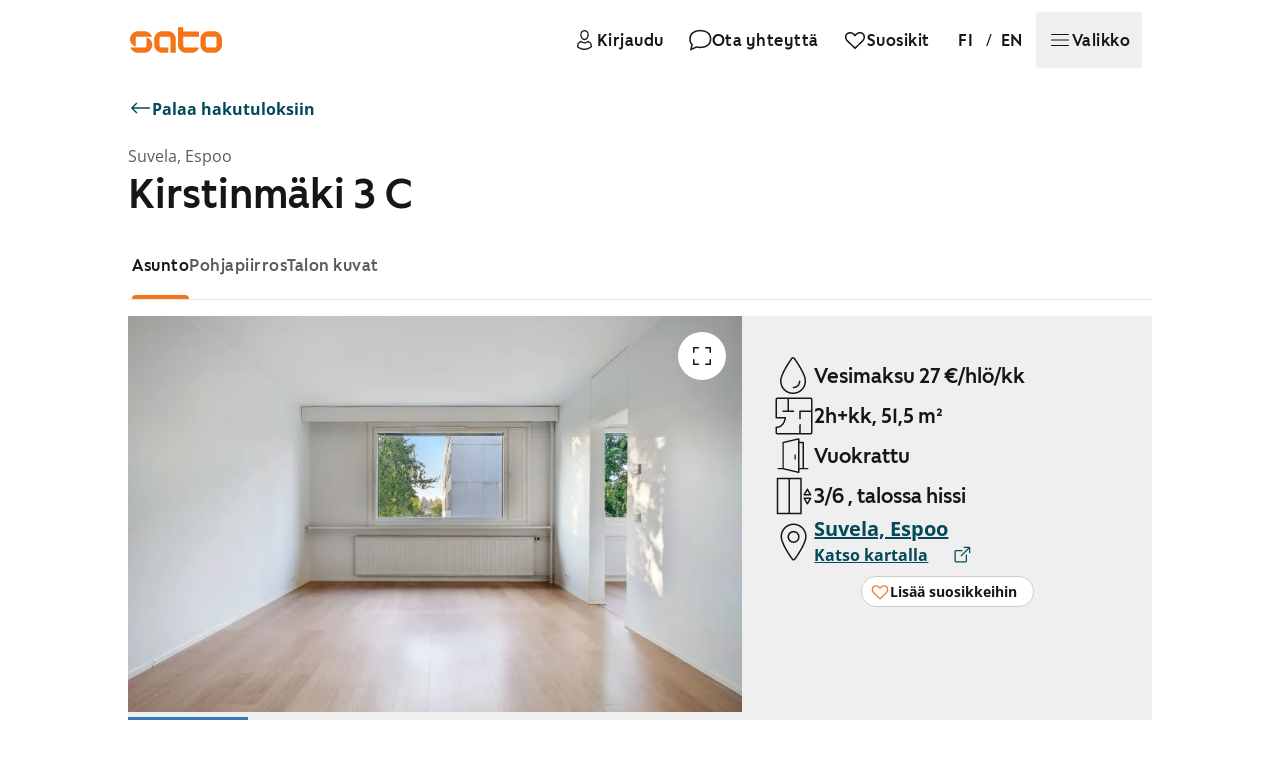

--- FILE ---
content_type: text/html; charset=utf-8
request_url: https://www.sato.fi/fi/vuokra-asunnot/espoo/suvela/kirstinm%C3%A4ki%203/600f9738-6f46-ea11-a812-000d3abaaceb/asunto/00258cc0-feaa-eb11-8236-0022489b48a1
body_size: 84629
content:
<!doctype html><html lang="fi"><head> <meta data-rh="true" property="og:url" content="https://www.sato.fi/fi/vuokra-asunnot/espoo/suvela/kirstinm%c3%a4ki%203/600f9738-6f46-ea11-a812-000d3abaaceb/asunto/00258cc0-feaa-eb11-8236-0022489b48a1"/><meta data-rh="true" name="description" content="Kivenheiton päässä Espoon keskuksen juna-asemasta sijaitsevassa kaksiossa on kotoisa tunnelma - kiitos toimivan pohjaratkaisun ja siistien pintojen. Kodissa on tilava olohuone ja erillinen makuuhuone, jossa on reilusti valmista säilytystilaa korkeissa valkoisissa kaapeissa. Lattia on siistiä puulaminaattia ja seinät on maalattu. Voit pyytää ilmaisen maalaussetin lähettämällä meille viestin OmaSATOn kautta, jolloin kotiin saa persoonallista ilmettä helposti.

Keittiön varustukseen kuuluu jääkaappipakastin sekä perinteiset lattiauuni ja liesi. Kylpyhuoneessa on kylpyamme ja liitännät pyykinpesukoneelle."/><meta data-rh="true" property="og:title" content="Vuokra-asunto, 2h+kk, 51,5 m², Kirstinmäki 3, Suvela, Espoo"/><meta data-rh="true" property="og:type" content="website"/><meta data-rh="true" property="og:description" content="Kivenheiton päässä Espoon keskuksen juna-asemasta sijaitsevassa kaksiossa on kotoisa tunnelma - kiitos toimivan pohjaratkaisun ja siistien pintojen. Kodissa on tilava olohuone ja erillinen makuuhuone, jossa on reilusti valmista säilytystilaa korkeissa valkoisissa kaapeissa. Lattia on siistiä puulaminaattia ja seinät on maalattu. Voit pyytää ilmaisen maalaussetin lähettämällä meille viestin OmaSATOn kautta, jolloin kotiin saa persoonallista ilmettä helposti.

Keittiön varustukseen kuuluu jääkaappipakastin sekä perinteiset lattiauuni ja liesi. Kylpyhuoneessa on kylpyamme ja liitännät pyykinpesukoneelle."/><meta data-rh="true" property="og:image" content="https://res.cloudinary.com/sato/image/upload/c_fill,w_1200/c_fill,h_627/v1/prod/Kirstinm%C3%A4ki3C44_Espoo-8_egslvs"/> <link data-rh="true" rel="alternate" href="https://www.sato.fi/fi/vuokra-asunnot/espoo/suvela/kirstinm%c3%a4ki%203/600f9738-6f46-ea11-a812-000d3abaaceb/asunto/00258cc0-feaa-eb11-8236-0022489b48a1" hrefLang="fi"/><link data-rh="true" rel="canonical" href="https://www.sato.fi/fi/vuokra-asunnot/espoo/suvela/kirstinm%c3%a4ki%203/600f9738-6f46-ea11-a812-000d3abaaceb/asunto/00258cc0-feaa-eb11-8236-0022489b48a1"/><link data-rh="true" rel="alternate" href="https://www.sato.fi/en/rental-apartments/espoo/suvela/kirstinm%c3%a4ki%203/600f9738-6f46-ea11-a812-000d3abaaceb/apartment/00258cc0-feaa-eb11-8236-0022489b48a1" hrefLang="en"/> <script data-rh="true" type="application/ld+json">[{"@type":"Apartment","name":"2h+kk, Kirstinmäki 3 C, Suvela, Espoo","description":"Kivenheiton päässä Espoon keskuksen juna-asemasta sijaitsevassa kaksiossa on kotoisa tunnelma - kiitos toimivan pohjaratkaisun ja siistien pintojen. Kodissa on tilava olohuone ja erillinen makuuhuone, jossa on reilusti valmista säilytystilaa korkeissa valkoisissa kaapeissa. Lattia on siistiä puulaminaattia ja seinät on maalattu. Voit pyytää ilmaisen maalaussetin lähettämällä meille viestin OmaSATOn kautta, jolloin kotiin saa persoonallista ilmettä helposti.\n\nKeittiön varustukseen kuuluu jääkaappipakastin sekä perinteiset lattiauuni ja liesi. Kylpyhuoneessa on kylpyamme ja liitännät pyykinpesukoneelle.","address":{"@type":"PostalAddress","streetAddress":"Kirstinmäki 3","addressLocality":"Espoo","postalCode":"02760","addressCountry":"FI"},"floorSize":{"@type":"QuantitativeValue","value":51.5,"unitText":"m²"},"numberOfRooms":2,"numberOfBedrooms":1,"petsAllowed":true,"image":"https://res.cloudinary.com/sato/image/upload/c_fill,w_1200/c_fill,h_627/v1/prod/Kirstinm%C3%A4ki3C44_Espoo-8_egslvs","url":"https://www.sato.fi/fi/vuokra-asunnot/espoo/suvela/kirstinm%C3%A4ki%203/600f9738-6f46-ea11-a812-000d3abaaceb/asunto/00258cc0-feaa-eb11-8236-0022489b48a1","amenityFeature":[{"@type":"LocationFeatureSpecification","name":"Hissi","value":true},{"@type":"LocationFeatureSpecification","name":"Väestönsuoja","value":true},{"@type":"LocationFeatureSpecification","name":"Ulkoiluväline­varasto","value":true},{"@type":"LocationFeatureSpecification","name":"Talosauna","value":true},{"@type":"LocationFeatureSpecification","name":"Kuivaushuone","value":true}],"containedInPlace":{"@type":"Place","name":"Suvela, Espoo","geo":{"@type":"GeoCoordinates","latitude":60.2017,"longitude":24.66644}}},{"@type":"Offer","priceCurrency":"EUR","availability":"https://schema.org/OutOfStock","url":"https://www.sato.fi/fi/vuokra-asunnot/espoo/suvela/kirstinm%C3%A4ki%203/600f9738-6f46-ea11-a812-000d3abaaceb/asunto/00258cc0-feaa-eb11-8236-0022489b48a1","seller":{"@type":"Organization","name":"SATO Oyj","url":"https://www.sato.fi"},"itemOffered":{"@id":"0720507e-474d-ea11-a812-000d3aba7712"}}]</script>
<link data-rh="true" rel="preload" as="image" href="https://res.cloudinary.com/sato/image/upload/q_auto/f_auto/dpr_auto/c_scale,w_1500/ar_3:2,c_fill,g_center/v1/prod/Kirstinm%C3%A4ki3C44_Espoo-8_egslvs" fetchPriority="high" imageSrcSet="https://res.cloudinary.com/sato/image/upload/q_auto/f_avif/dpr_auto/c_scale,w_300/ar_3:2,c_fill,g_center/v1/prod/Kirstinm%C3%A4ki3C44_Espoo-8_egslvs 300w, https://res.cloudinary.com/sato/image/upload/q_auto/f_avif/dpr_auto/c_scale,w_400/ar_3:2,c_fill,g_center/v1/prod/Kirstinm%C3%A4ki3C44_Espoo-8_egslvs 400w, https://res.cloudinary.com/sato/image/upload/q_auto/f_avif/dpr_auto/c_scale,w_641/ar_3:2,c_fill,g_center/v1/prod/Kirstinm%C3%A4ki3C44_Espoo-8_egslvs 641w, https://res.cloudinary.com/sato/image/upload/q_auto/f_avif/dpr_auto/c_scale,w_769/ar_3:2,c_fill,g_center/v1/prod/Kirstinm%C3%A4ki3C44_Espoo-8_egslvs 769w, https://res.cloudinary.com/sato/image/upload/q_auto/f_avif/dpr_auto/c_scale,w_1024/ar_3:2,c_fill,g_center/v1/prod/Kirstinm%C3%A4ki3C44_Espoo-8_egslvs 1024w, https://res.cloudinary.com/sato/image/upload/q_auto/f_avif/dpr_auto/c_scale,w_1280/ar_3:2,c_fill,g_center/v1/prod/Kirstinm%C3%A4ki3C44_Espoo-8_egslvs 1280w, https://res.cloudinary.com/sato/image/upload/q_auto/f_avif/dpr_auto/c_scale,w_1500/ar_3:2,c_fill,g_center/v1/prod/Kirstinm%C3%A4ki3C44_Espoo-8_egslvs 1500w, https://res.cloudinary.com/sato/image/upload/q_auto/f_avif/dpr_auto/c_scale,w_1875/ar_3:2,c_fill,g_center/v1/prod/Kirstinm%C3%A4ki3C44_Espoo-8_egslvs 1875w" imageSizes="(max-width: 300px) 95vw, (max-width: 400px) 95vw, (max-width: 641px) 95vw, (max-width: 769px) 95vw, (max-width: 1024px) 80vw, (max-width: 1280px) 57vw, (max-width: 1500px) 48vw, (max-width: 1875px) 48vw, 900px"/>
<meta data-rh="true" property="og:site_name" content="SATO Oyj"/><meta data-rh="true" property="og:locale" content="fi_FI"/><meta data-rh="true" property="og:image:width" content="1200"/><meta data-rh="true" property="og:image:height" content="627"/>
<title data-rh="true">Vuokra-asunto, 2h+kk, 51,5 m², Kirstinmäki 3, Suvela, Espoo</title> <meta http-equiv="X-UA-Compatible" content="IE=edge"/><meta http-equiv="cache-control" content="max-age=0"/><meta http-equiv="cache-control" content="no-cache"/><meta http-equiv="expires" content="0"/><meta http-equiv="pragma" content="no-cache"/><meta http-equiv="Content-type" content="text/html; charset=utf-8"/><meta http-equiv="Accept-CH" content="DPR"><meta name="viewport" content="initial-scale=1,maximum-scale=5,width=device-width"/>  <meta name="format-detection" content="telephone=no"/>  <link data-parent-chunk="main" rel="prefetch" as="style" href="/static/styles/f6f18c187619a65d9b81.css" nonce="ynKckclUo3semr6o9xFVMw==">
<link data-parent-chunk="main" rel="prefetch" as="style" href="/static/styles/88583d9d0e447a0fe5b5.css" nonce="ynKckclUo3semr6o9xFVMw==">
<link data-chunk="pages-Apartment" rel="preload" as="style" href="/static/styles/88583d9d0e447a0fe5b5.css" nonce="ynKckclUo3semr6o9xFVMw==">
<link data-chunk="main" rel="preload" as="style" href="/static/styles/e856dc80d75a9beb3bae.css" nonce="ynKckclUo3semr6o9xFVMw==">
<link data-chunk="main" rel="preload" as="script" href="/static/7315.4a0a727552f06520d557.js" nonce="ynKckclUo3semr6o9xFVMw==">
<link data-chunk="main" rel="preload" as="script" href="/static/2772.2497eb2d07807548788e.js" nonce="ynKckclUo3semr6o9xFVMw==">
<link data-chunk="main" rel="preload" as="script" href="/static/292.513cbdcae41eb17219e7.js" nonce="ynKckclUo3semr6o9xFVMw==">
<link data-chunk="main" rel="preload" as="script" href="/static/1550.65c9fe7468bc9debddf1.js" nonce="ynKckclUo3semr6o9xFVMw==">
<link data-chunk="main" rel="preload" as="script" href="/static/6123.b7704504ff85bb34c926.js" nonce="ynKckclUo3semr6o9xFVMw==">
<link data-chunk="main" rel="preload" as="script" href="/static/600.eb020a955c77796da300.js" nonce="ynKckclUo3semr6o9xFVMw==">
<link data-chunk="main" rel="preload" as="script" href="/static/7390.92e841bde78add47d9f8.js" nonce="ynKckclUo3semr6o9xFVMw==">
<link data-chunk="main" rel="preload" as="script" href="/static/3410.7ebde1f1b559819484d7.js" nonce="ynKckclUo3semr6o9xFVMw==">
<link data-chunk="main" rel="preload" as="script" href="/static/9379.320e96605cfb17dce463.js" nonce="ynKckclUo3semr6o9xFVMw==">
<link data-chunk="main" rel="preload" as="script" href="/static/1929.f329473637b46e85d880.js" nonce="ynKckclUo3semr6o9xFVMw==">
<link data-chunk="main" rel="preload" as="script" href="/static/8659.69fea1c7dd649a879e86.js" nonce="ynKckclUo3semr6o9xFVMw==">
<link data-chunk="main" rel="preload" as="script" href="/static/8807.b4eb27dc6896dffd58c3.js" nonce="ynKckclUo3semr6o9xFVMw==">
<link data-chunk="main" rel="preload" as="script" href="/static/3435.3a621c1ce27f1d2767bd.js" nonce="ynKckclUo3semr6o9xFVMw==">
<link data-chunk="main" rel="preload" as="script" href="/static/2764.c6d53e03e633764c6009.js" nonce="ynKckclUo3semr6o9xFVMw==">
<link data-chunk="main" rel="preload" as="script" href="/static/6680.18db2636ead27efceb10.js" nonce="ynKckclUo3semr6o9xFVMw==">
<link data-chunk="main" rel="preload" as="script" href="/static/7743.463fda977559db4b962f.js" nonce="ynKckclUo3semr6o9xFVMw==">
<link data-chunk="main" rel="preload" as="script" href="/static/2434.bf2f8cb74cbbd29709cd.js" nonce="ynKckclUo3semr6o9xFVMw==">
<link data-chunk="main" rel="preload" as="script" href="/static/6094.b0df69a80555f4eacb81.js" nonce="ynKckclUo3semr6o9xFVMw==">
<link data-chunk="main" rel="preload" as="script" href="/static/8798.cfd24a9c8513694a8c31.js" nonce="ynKckclUo3semr6o9xFVMw==">
<link data-chunk="main" rel="preload" as="script" href="/static/8211.1544904ae75d76e30252.js" nonce="ynKckclUo3semr6o9xFVMw==">
<link data-chunk="main" rel="preload" as="script" href="/static/3308.f1fea053bfaf5fcf14ac.js" nonce="ynKckclUo3semr6o9xFVMw==">
<link data-chunk="main" rel="preload" as="script" href="/static/311.c89af984da93e8e23e15.js" nonce="ynKckclUo3semr6o9xFVMw==">
<link data-chunk="main" rel="preload" as="script" href="/static/8449.6241563372421fe895d0.js" nonce="ynKckclUo3semr6o9xFVMw==">
<link data-chunk="main" rel="preload" as="script" href="/static/738.269459c5b8383db5adbc.js" nonce="ynKckclUo3semr6o9xFVMw==">
<link data-chunk="main" rel="preload" as="script" href="/static/6355.6b26fa25c4461c9aaf14.js" nonce="ynKckclUo3semr6o9xFVMw==">
<link data-chunk="main" rel="preload" as="script" href="/static/258.37f205b006f260e4f111.js" nonce="ynKckclUo3semr6o9xFVMw==">
<link data-chunk="main" rel="preload" as="script" href="/static/2441.280018946fb04fa5f5d0.js" nonce="ynKckclUo3semr6o9xFVMw==">
<link data-chunk="main" rel="preload" as="script" href="/static/5184.8dc918988ac26e79c172.js" nonce="ynKckclUo3semr6o9xFVMw==">
<link data-chunk="main" rel="preload" as="script" href="/static/5795.d2ad5c2077e5ea4c4387.js" nonce="ynKckclUo3semr6o9xFVMw==">
<link data-chunk="main" rel="preload" as="script" href="/static/5366.14d195dcb195bacb889d.js" nonce="ynKckclUo3semr6o9xFVMw==">
<link data-chunk="main" rel="preload" as="script" href="/static/3005.f685c1bf01c2f45a8e66.js" nonce="ynKckclUo3semr6o9xFVMw==">
<link data-chunk="main" rel="preload" as="script" href="/static/1606.7ab97c6f151f00e35479.js" nonce="ynKckclUo3semr6o9xFVMw==">
<link data-chunk="main" rel="preload" as="script" href="/static/7442.ba2cd2b635e9394db88c.js" nonce="ynKckclUo3semr6o9xFVMw==">
<link data-chunk="main" rel="preload" as="script" href="/static/8059.d3b2522eef66f5a7de46.js" nonce="ynKckclUo3semr6o9xFVMw==">
<link data-chunk="main" rel="preload" as="script" href="/static/3855.b7881cd1c8ab2eb805d5.js" nonce="ynKckclUo3semr6o9xFVMw==">
<link data-chunk="main" rel="preload" as="script" href="/static/2092.69667a4990028f6897c6.js" nonce="ynKckclUo3semr6o9xFVMw==">
<link data-chunk="main" rel="preload" as="script" href="/static/7446.87d7c21cd992d916834b.js" nonce="ynKckclUo3semr6o9xFVMw==">
<link data-chunk="main" rel="preload" as="script" href="/static/3700.f3629e3271ec9e5003dd.js" nonce="ynKckclUo3semr6o9xFVMw==">
<link data-chunk="main" rel="preload" as="script" href="/static/460.bd1b3968e05c32cb4400.js" nonce="ynKckclUo3semr6o9xFVMw==">
<link data-chunk="main" rel="preload" as="script" href="/static/8964.afa206980d8b0ba143d8.js" nonce="ynKckclUo3semr6o9xFVMw==">
<link data-chunk="main" rel="preload" as="script" href="/static/7789.e66593cac55a3111b3f6.js" nonce="ynKckclUo3semr6o9xFVMw==">
<link data-chunk="main" rel="preload" as="script" href="/static/5655.fe0e93b3850275598dd2.js" nonce="ynKckclUo3semr6o9xFVMw==">
<link data-chunk="main" rel="preload" as="script" href="/static/5682.35b087075cc32f3f241c.js" nonce="ynKckclUo3semr6o9xFVMw==">
<link data-chunk="main" rel="preload" as="script" href="/static/4235.e77026a1acb81a7a80bc.js" nonce="ynKckclUo3semr6o9xFVMw==">
<link data-chunk="main" rel="preload" as="script" href="/static/541.a8352745ad062425710a.js" nonce="ynKckclUo3semr6o9xFVMw==">
<link data-chunk="main" rel="preload" as="script" href="/static/8414.f3b00f91a4394c9df67f.js" nonce="ynKckclUo3semr6o9xFVMw==">
<link data-chunk="main" rel="preload" as="script" href="/static/4230.fec7a073c651f802b7b3.js" nonce="ynKckclUo3semr6o9xFVMw==">
<link data-chunk="pages-Apartment" rel="preload" as="script" href="/static/8074.chunk.3c815f38941a07c243ab.js" nonce="ynKckclUo3semr6o9xFVMw==">
<link data-chunk="pages-Apartment" rel="preload" as="script" href="/static/902.chunk.200374359cc7f1774197.js" nonce="ynKckclUo3semr6o9xFVMw==">
<link data-chunk="pages-Apartment" rel="preload" as="script" href="/static/9304.chunk.97c59914db6eb32a76a2.js" nonce="ynKckclUo3semr6o9xFVMw==">  <link rel="preconnect" href="https://cdn.contentful.com" crossorigin/><link rel="preconnect" href="https://api.flockler.com" crossorigin/>  <link rel="preload" as="font" type="font/woff2" href="https://static.aws.sato.fi/satofi/fonts/SATOSans-Regular.woff2" crossorigin/><link rel="preload" as="font" type="font/woff2" href="https://static.aws.sato.fi/satofi/fonts/open-sans-regular.woff2" crossorigin/><link rel="preload" as="font" type="font/woff2" href="https://static.aws.sato.fi/satofi/fonts/open-sans-italic.woff2" crossorigin/><link rel="preload" as="font" type="font/woff2" href="https://static.aws.sato.fi/satofi/fonts/open-sans-500.woff2" crossorigin/><link rel="preload" as="font" type="font/woff2" href="https://static.aws.sato.fi/satofi/fonts/open-sans-500italic.woff2" crossorigin/><link rel="preload" as="font" type="font/woff2" href="https://static.aws.sato.fi/satofi/fonts/open-sans-700.woff2" crossorigin/><link rel="preload" as="font" type="font/woff2" href="https://static.aws.sato.fi/satofi/fonts/open-sans-700italic.woff2" crossorigin/>  <script nonce="ynKckclUo3semr6o9xFVMw==">(function(w, d, s, l, i) {
w[l] = w[l] || [];
w[l].push({
'gtm.start': new Date().getTime(),
event: 'gtm.js',
});
var f = d.getElementsByTagName(s)[0],
j = d.createElement(s),
dl = l != 'dataLayer' ? '&l=' + l : '';
j.async = true;
j.src = 'https://www.googletagmanager.com/gtm.js?id=' + i + dl + '';
var n = d.querySelector('[nonce]');
n && j.setAttribute('nonce', n.nonce || n.getAttribute('nonce'));
f.parentNode.insertBefore(j, f);
})(window, document, 'script', 'dataLayer', 'GTM-TG7V5W5');</script>    <script nonce="ynKckclUo3semr6o9xFVMw==">;window.NREUM||(NREUM={});NREUM.init={privacy:{cookies_enabled:false},ajax:{deny_list:["bam.eu01.nr-data.net"]}};
;NREUM.loader_config={accountID:"2376547",trustKey:"2376547",agentID:"535912116",licenseKey:"d1ef71aa76",applicationID:"535912116"};
;NREUM.info={beacon:"bam.eu01.nr-data.net",errorBeacon:"bam.eu01.nr-data.net",licenseKey:"d1ef71aa76",applicationID:"535912116",sa:1};
;/*! For license information please see nr-loader-spa-1.265.1.min.js.LICENSE.txt */
(()=>{var e,t,r={8122:(e,t,r)=>{"use strict";r.d(t,{a:()=>i});var n=r(944);function i(e,t){try{if(!e||"object"!=typeof e)return(0,n.R)(3);if(!t||"object"!=typeof t)return(0,n.R)(4);const r=Object.create(Object.getPrototypeOf(t),Object.getOwnPropertyDescriptors(t)),o=0===Object.keys(r).length?e:r;for(let a in o)if(void 0!==e[a])try{if(null===e[a]){r[a]=null;continue}Array.isArray(e[a])&&Array.isArray(t[a])?r[a]=Array.from(new Set([...e[a],...t[a]])):"object"==typeof e[a]&&"object"==typeof t[a]?r[a]=i(e[a],t[a]):r[a]=e[a]}catch(e){(0,n.R)(1,e)}return r}catch(e){(0,n.R)(2,e)}}},2555:(e,t,r)=>{"use strict";r.d(t,{Vp:()=>c,fn:()=>s,x1:()=>u});var n=r(384),i=r(8122);const o={beacon:n.NT.beacon,errorBeacon:n.NT.errorBeacon,licenseKey:void 0,applicationID:void 0,sa:void 0,queueTime:void 0,applicationTime:void 0,ttGuid:void 0,user:void 0,account:void 0,product:void 0,extra:void 0,jsAttributes:{},userAttributes:void 0,atts:void 0,transactionName:void 0,tNamePlain:void 0},a={};function s(e){try{const t=c(e);return!!t.licenseKey&&!!t.errorBeacon&&!!t.applicationID}catch(e){return!1}}function c(e){if(!e)throw new Error("All info objects require an agent identifier!");if(!a[e])throw new Error("Info for ".concat(e," was never set"));return a[e]}function u(e,t){if(!e)throw new Error("All info objects require an agent identifier!");a[e]=(0,i.a)(t,o);const r=(0,n.nY)(e);r&&(r.info=a[e])}},9417:(e,t,r)=>{"use strict";r.d(t,{D0:()=>h,gD:()=>p,xN:()=>g});var n=r(993);const i=e=>{if(!e||"string"!=typeof e)return!1;try{document.createDocumentFragment().querySelector(e)}catch{return!1}return!0};var o=r(2614),a=r(944),s=r(384),c=r(8122);const u="[data-nr-mask]",d=()=>{const e={mask_selector:"*",block_selector:"[data-nr-block]",mask_input_options:{color:!1,date:!1,"datetime-local":!1,email:!1,month:!1,number:!1,range:!1,search:!1,tel:!1,text:!1,time:!1,url:!1,week:!1,textarea:!1,select:!1,password:!0}};return{ajax:{deny_list:void 0,block_internal:!0,enabled:!0,harvestTimeSeconds:10,autoStart:!0},distributed_tracing:{enabled:void 0,exclude_newrelic_header:void 0,cors_use_newrelic_header:void 0,cors_use_tracecontext_headers:void 0,allowed_origins:void 0},feature_flags:[],generic_events:{enabled:!0,harvestTimeSeconds:30,autoStart:!0},harvest:{tooManyRequestsDelay:60},jserrors:{enabled:!0,harvestTimeSeconds:10,autoStart:!0},logging:{enabled:!0,harvestTimeSeconds:10,autoStart:!0,level:n.p_.INFO},metrics:{enabled:!0,autoStart:!0},obfuscate:void 0,page_action:{enabled:!0},page_view_event:{enabled:!0,autoStart:!0},page_view_timing:{enabled:!0,harvestTimeSeconds:30,long_task:!1,autoStart:!0},privacy:{cookies_enabled:!0},proxy:{assets:void 0,beacon:void 0},session:{expiresMs:o.wk,inactiveMs:o.BB},session_replay:{autoStart:!0,enabled:!1,harvestTimeSeconds:60,preload:!1,sampling_rate:10,error_sampling_rate:100,collect_fonts:!1,inline_images:!1,inline_stylesheet:!0,fix_stylesheets:!0,mask_all_inputs:!0,get mask_text_selector(){return e.mask_selector},set mask_text_selector(t){i(t)?e.mask_selector="".concat(t,",").concat(u):""===t||null===t?e.mask_selector=u:(0,a.R)(5,t)},get block_class(){return"nr-block"},get ignore_class(){return"nr-ignore"},get mask_text_class(){return"nr-mask"},get block_selector(){return e.block_selector},set block_selector(t){i(t)?e.block_selector+=",".concat(t):""!==t&&(0,a.R)(6,t)},get mask_input_options(){return e.mask_input_options},set mask_input_options(t){t&&"object"==typeof t?e.mask_input_options={...t,password:!0}:(0,a.R)(7,t)}},session_trace:{enabled:!0,harvestTimeSeconds:10,autoStart:!0},soft_navigations:{enabled:!0,harvestTimeSeconds:10,autoStart:!0},spa:{enabled:!0,harvestTimeSeconds:10,autoStart:!0},ssl:void 0}},l={},f="All configuration objects require an agent identifier!";function h(e){if(!e)throw new Error(f);if(!l[e])throw new Error("Configuration for ".concat(e," was never set"));return l[e]}function g(e,t){if(!e)throw new Error(f);l[e]=(0,c.a)(t,d());const r=(0,s.nY)(e);r&&(r.init=l[e])}function p(e,t){if(!e)throw new Error(f);var r=h(e);if(r){for(var n=t.split("."),i=0;i<n.length-1;i++)if("object"!=typeof(r=r[n[i]]))return;r=r[n[n.length-1]]}return r}},5603:(e,t,r)=>{"use strict";r.d(t,{a:()=>c,o:()=>s});var n=r(384),i=r(8122);const o={accountID:void 0,trustKey:void 0,agentID:void 0,licenseKey:void 0,applicationID:void 0,xpid:void 0},a={};function s(e){if(!e)throw new Error("All loader-config objects require an agent identifier!");if(!a[e])throw new Error("LoaderConfig for ".concat(e," was never set"));return a[e]}function c(e,t){if(!e)throw new Error("All loader-config objects require an agent identifier!");a[e]=(0,i.a)(t,o);const r=(0,n.nY)(e);r&&(r.loader_config=a[e])}},3371:(e,t,r)=>{"use strict";r.d(t,{V:()=>f,f:()=>l});var n=r(8122),i=r(384),o=r(6154),a=r(9324);let s=0;const c={buildEnv:a.F3,distMethod:a.Xs,version:a.xv,originTime:o.WN},u={customTransaction:void 0,disabled:!1,isolatedBacklog:!1,loaderType:void 0,maxBytes:3e4,onerror:void 0,origin:""+o.gm.location,ptid:void 0,releaseIds:{},appMetadata:{},session:void 0,denyList:void 0,timeKeeper:void 0,obfuscator:void 0},d={};function l(e){if(!e)throw new Error("All runtime objects require an agent identifier!");if(!d[e])throw new Error("Runtime for ".concat(e," was never set"));return d[e]}function f(e,t){if(!e)throw new Error("All runtime objects require an agent identifier!");d[e]={...(0,n.a)(t,u),...c},Object.hasOwnProperty.call(d[e],"harvestCount")||Object.defineProperty(d[e],"harvestCount",{get:()=>++s});const r=(0,i.nY)(e);r&&(r.runtime=d[e])}},9324:(e,t,r)=>{"use strict";r.d(t,{F3:()=>i,Xs:()=>o,Yq:()=>a,xv:()=>n});const n="1.265.1",i="PROD",o="CDN",a="2.0.0-alpha.12"},6154:(e,t,r)=>{"use strict";r.d(t,{A4:()=>s,OF:()=>d,RI:()=>i,Vr:()=>h,WN:()=>g,bv:()=>o,gm:()=>a,lR:()=>f,m:()=>u,mw:()=>c,sb:()=>l});var n=r(1863);const i="undefined"!=typeof window&&!!window.document,o="undefined"!=typeof WorkerGlobalScope&&("undefined"!=typeof self&&self instanceof WorkerGlobalScope&&self.navigator instanceof WorkerNavigator||"undefined"!=typeof globalThis&&globalThis instanceof WorkerGlobalScope&&globalThis.navigator instanceof WorkerNavigator),a=i?window:"undefined"!=typeof WorkerGlobalScope&&("undefined"!=typeof self&&self instanceof WorkerGlobalScope&&self||"undefined"!=typeof globalThis&&globalThis instanceof WorkerGlobalScope&&globalThis),s="complete"===a?.document?.readyState,c=Boolean("hidden"===a?.document?.visibilityState),u=""+a?.location,d=/iPad|iPhone|iPod/.test(a.navigator?.userAgent),l=d&&"undefined"==typeof SharedWorker,f=(()=>{const e=a.navigator?.userAgent?.match(/Firefox[/\s](\d+\.\d+)/);return Array.isArray(e)&&e.length>=2?+e[1]:0})(),h=!!a.navigator?.sendBeacon,g=Date.now()-(0,n.t)()},4777:(e,t,r)=>{"use strict";r.d(t,{J:()=>o});var n=r(944);const i={agentIdentifier:"",ee:void 0};class o{constructor(e){try{if("object"!=typeof e)return(0,n.R)(8);this.sharedContext={},Object.assign(this.sharedContext,i),Object.entries(e).forEach((([e,t])=>{Object.keys(i).includes(e)&&(this.sharedContext[e]=t)}))}catch(e){(0,n.R)(9,e)}}}},7295:(e,t,r)=>{"use strict";r.d(t,{Xv:()=>a,gX:()=>i,iW:()=>o});var n=[];function i(e){if(!e||o(e))return!1;if(0===n.length)return!0;for(var t=0;t<n.length;t++){var r=n[t];if("*"===r.hostname)return!1;if(s(r.hostname,e.hostname)&&c(r.pathname,e.pathname))return!1}return!0}function o(e){return void 0===e.hostname}function a(e){if(n=[],e&&e.length)for(var t=0;t<e.length;t++){let r=e[t];if(!r)continue;0===r.indexOf("http://")?r=r.substring(7):0===r.indexOf("https://")&&(r=r.substring(8));const i=r.indexOf("/");let o,a;i>0?(o=r.substring(0,i),a=r.substring(i)):(o=r,a="");let[s]=o.split(":");n.push({hostname:s,pathname:a})}}function s(e,t){return!(e.length>t.length)&&t.indexOf(e)===t.length-e.length}function c(e,t){return 0===e.indexOf("/")&&(e=e.substring(1)),0===t.indexOf("/")&&(t=t.substring(1)),""===e||e===t}},1687:(e,t,r)=>{"use strict";r.d(t,{Ak:()=>c,Ze:()=>l,x3:()=>u});var n=r(7836),i=r(3606),o=r(860),a=r(2646);const s={};function c(e,t){const r={staged:!1,priority:o.P[t]||0};d(e),s[e].get(t)||s[e].set(t,r)}function u(e,t){e&&s[e]&&(s[e].get(t)&&s[e].delete(t),h(e,t,!1),s[e].size&&f(e))}function d(e){if(!e)throw new Error("agentIdentifier required");s[e]||(s[e]=new Map)}function l(e="",t="feature",r=!1){if(d(e),!e||!s[e].get(t)||r)return h(e,t);s[e].get(t).staged=!0,f(e)}function f(e){const t=Array.from(s[e]);t.every((([e,t])=>t.staged))&&(t.sort(((e,t)=>e[1].priority-t[1].priority)),t.forEach((([t])=>{s[e].delete(t),h(e,t)})))}function h(e,t,r=!0){const o=e?n.ee.get(e):n.ee,s=i.i.handlers;if(!o.aborted&&o.backlog&&s){if(r){const e=o.backlog[t],r=s[t];if(r){for(let t=0;e&&t<e.length;++t)g(e[t],r);Object.entries(r).forEach((([e,t])=>{Object.values(t||{}).forEach((t=>{t[0]?.on&&t[0]?.context()instanceof a.y&&t[0].on(e,t[1])}))}))}}o.isolatedBacklog||delete s[t],o.backlog[t]=null,o.emit("drain-"+t,[])}}function g(e,t){var r=e[1];Object.values(t[r]||{}).forEach((t=>{var r=e[0];if(t[0]===r){var n=t[1],i=e[3],o=e[2];n.apply(i,o)}}))}},7836:(e,t,r)=>{"use strict";r.d(t,{P:()=>c,ee:()=>u});var n=r(384),i=r(8990),o=r(3371),a=r(2646),s=r(5607);const c="nr@context:".concat(s.W),u=function e(t,r){var n={},s={},d={},l=!1;try{l=16===r.length&&(0,o.f)(r).isolatedBacklog}catch(e){}var f={on:g,addEventListener:g,removeEventListener:function(e,t){var r=n[e];if(!r)return;for(var i=0;i<r.length;i++)r[i]===t&&r.splice(i,1)},emit:function(e,r,n,i,o){!1!==o&&(o=!0);if(u.aborted&&!i)return;t&&o&&t.emit(e,r,n);for(var a=h(n),c=p(e),d=c.length,l=0;l<d;l++)c[l].apply(a,r);var g=v()[s[e]];g&&g.push([f,e,r,a]);return a},get:m,listeners:p,context:h,buffer:function(e,t){const r=v();if(t=t||"feature",f.aborted)return;Object.entries(e||{}).forEach((([e,n])=>{s[n]=t,t in r||(r[t]=[])}))},abort:function(){f._aborted=!0,Object.keys(f.backlog).forEach((e=>{delete f.backlog[e]}))},isBuffering:function(e){return!!v()[s[e]]},debugId:r,backlog:l?{}:t&&"object"==typeof t.backlog?t.backlog:{},isolatedBacklog:l};return Object.defineProperty(f,"aborted",{get:()=>{let e=f._aborted||!1;return e||(t&&(e=t.aborted),e)}}),f;function h(e){return e&&e instanceof a.y?e:e?(0,i.I)(e,c,(()=>new a.y(c))):new a.y(c)}function g(e,t){n[e]=p(e).concat(t)}function p(e){return n[e]||[]}function m(t){return d[t]=d[t]||e(f,t)}function v(){return f.backlog}}(void 0,"globalEE"),d=(0,n.Zm)();d.ee||(d.ee=u)},2646:(e,t,r)=>{"use strict";r.d(t,{y:()=>n});class n{constructor(e){this.contextId=e}}},9908:(e,t,r)=>{"use strict";r.d(t,{d:()=>n,p:()=>i});var n=r(7836).ee.get("handle");function i(e,t,r,i,o){o?(o.buffer([e],i),o.emit(e,t,r)):(n.buffer([e],i),n.emit(e,t,r))}},3606:(e,t,r)=>{"use strict";r.d(t,{i:()=>o});var n=r(9908);o.on=a;var i=o.handlers={};function o(e,t,r,o){a(o||n.d,i,e,t,r)}function a(e,t,r,i,o){o||(o="feature"),e||(e=n.d);var a=t[o]=t[o]||{};(a[r]=a[r]||[]).push([e,i])}},3878:(e,t,r)=>{"use strict";r.d(t,{DD:()=>c,jT:()=>a,sp:()=>s});var n=r(6154);let i=!1,o=!1;try{const e={get passive(){return i=!0,!1},get signal(){return o=!0,!1}};n.gm.addEventListener("test",null,e),n.gm.removeEventListener("test",null,e)}catch(e){}function a(e,t){return i||o?{capture:!!e,passive:i,signal:t}:!!e}function s(e,t,r=!1,n){window.addEventListener(e,t,a(r,n))}function c(e,t,r=!1,n){document.addEventListener(e,t,a(r,n))}},5607:(e,t,r)=>{"use strict";r.d(t,{W:()=>n});const n=(0,r(9566).bz)()},9566:(e,t,r)=>{"use strict";r.d(t,{LA:()=>s,ZF:()=>c,bz:()=>a,el:()=>u});var n=r(6154);const i="xxxxxxxx-xxxx-4xxx-yxxx-xxxxxxxxxxxx";function o(e,t){return e?15&e[t]:16*Math.random()|0}function a(){const e=n.gm?.crypto||n.gm?.msCrypto;let t,r=0;return e&&e.getRandomValues&&(t=e.getRandomValues(new Uint8Array(30))),i.split("").map((e=>"x"===e?o(t,r++).toString(16):"y"===e?(3&o()|8).toString(16):e)).join("")}function s(e){const t=n.gm?.crypto||n.gm?.msCrypto;let r,i=0;t&&t.getRandomValues&&(r=t.getRandomValues(new Uint8Array(e)));const a=[];for(var s=0;s<e;s++)a.push(o(r,i++).toString(16));return a.join("")}function c(){return s(16)}function u(){return s(32)}},2614:(e,t,r)=>{"use strict";r.d(t,{BB:()=>a,H3:()=>n,g:()=>u,iL:()=>c,tS:()=>s,uh:()=>i,wk:()=>o});const n="NRBA",i="SESSION",o=144e5,a=18e5,s={STARTED:"session-started",PAUSE:"session-pause",RESET:"session-reset",RESUME:"session-resume",UPDATE:"session-update"},c={SAME_TAB:"same-tab",CROSS_TAB:"cross-tab"},u={OFF:0,FULL:1,ERROR:2}},1863:(e,t,r)=>{"use strict";function n(){return Math.floor(performance.now())}r.d(t,{t:()=>n})},7485:(e,t,r)=>{"use strict";r.d(t,{D:()=>i});var n=r(6154);function i(e){if(0===(e||"").indexOf("data:"))return{protocol:"data"};try{const t=new URL(e,location.href),r={port:t.port,hostname:t.hostname,pathname:t.pathname,search:t.search,protocol:t.protocol.slice(0,t.protocol.indexOf(":")),sameOrigin:t.protocol===n.gm?.location?.protocol&&t.host===n.gm?.location?.host};return r.port&&""!==r.port||("http:"===t.protocol&&(r.port="80"),"https:"===t.protocol&&(r.port="443")),r.pathname&&""!==r.pathname?r.pathname.startsWith("/")||(r.pathname="/".concat(r.pathname)):r.pathname="/",r}catch(e){return{}}}},944:(e,t,r)=>{"use strict";function n(e,t){"function"==typeof console.debug&&console.debug("New Relic Warning: https://github.com/newrelic/newrelic-browser-agent/blob/main/docs/warning-codes.md#".concat(e),t)}r.d(t,{R:()=>n})},5284:(e,t,r)=>{"use strict";r.d(t,{t:()=>c,B:()=>s});var n=r(7836),i=r(6154);const o="newrelic";const a=new Set,s={};function c(e,t){const r=n.ee.get(t);s[t]??={},e&&"object"==typeof e&&(a.has(t)||(r.emit("rumresp",[e]),s[t]=e,a.add(t),function(e={}){try{i.gm.dispatchEvent(new CustomEvent(o,{detail:e}))}catch(e){}}({loaded:!0})))}},8990:(e,t,r)=>{"use strict";r.d(t,{I:()=>i});var n=Object.prototype.hasOwnProperty;function i(e,t,r){if(n.call(e,t))return e[t];var i=r();if(Object.defineProperty&&Object.keys)try{return Object.defineProperty(e,t,{value:i,writable:!0,enumerable:!1}),i}catch(e){}return e[t]=i,i}},6389:(e,t,r)=>{"use strict";function n(e,t=500,r={}){const n=r?.leading||!1;let i;return(...r)=>{n&&void 0===i&&(e.apply(this,r),i=setTimeout((()=>{i=clearTimeout(i)}),t)),n||(clearTimeout(i),i=setTimeout((()=>{e.apply(this,r)}),t))}}function i(e){let t=!1;return(...r)=>{t||(t=!0,e.apply(this,r))}}r.d(t,{J:()=>i,s:()=>n})},3304:(e,t,r)=>{"use strict";r.d(t,{A:()=>o});var n=r(7836);const i=()=>{const e=new WeakSet;return(t,r)=>{if("object"==typeof r&&null!==r){if(e.has(r))return;e.add(r)}return r}};function o(e){try{return JSON.stringify(e,i())}catch(e){try{n.ee.emit("internal-error",[e])}catch(e){}}}},5289:(e,t,r)=>{"use strict";r.d(t,{GG:()=>o,sB:()=>a});var n=r(3878);function i(){return"undefined"==typeof document||"complete"===document.readyState}function o(e,t){if(i())return e();(0,n.sp)("load",e,t)}function a(e){if(i())return e();(0,n.DD)("DOMContentLoaded",e)}},384:(e,t,r)=>{"use strict";r.d(t,{NT:()=>o,US:()=>d,Zm:()=>a,bQ:()=>c,dV:()=>s,nY:()=>u,pV:()=>l});var n=r(6154),i=r(1863);const o={beacon:"bam.nr-data.net",errorBeacon:"bam.nr-data.net"};function a(){return n.gm.NREUM||(n.gm.NREUM={}),void 0===n.gm.newrelic&&(n.gm.newrelic=n.gm.NREUM),n.gm.NREUM}function s(){let e=a();return e.o||(e.o={ST:n.gm.setTimeout,SI:n.gm.setImmediate,CT:n.gm.clearTimeout,XHR:n.gm.XMLHttpRequest,REQ:n.gm.Request,EV:n.gm.Event,PR:n.gm.Promise,MO:n.gm.MutationObserver,FETCH:n.gm.fetch,WS:n.gm.WebSocket}),e}function c(e,t){let r=a();r.initializedAgents??={},t.initializedAt={ms:(0,i.t)(),date:new Date},r.initializedAgents[e]=t}function u(e){let t=a();return t.initializedAgents?.[e]}function d(e,t){a()[e]=t}function l(){return function(){let e=a();const t=e.info||{};e.info={beacon:o.beacon,errorBeacon:o.errorBeacon,...t}}(),function(){let e=a();const t=e.init||{};e.init={...t}}(),s(),function(){let e=a();const t=e.loader_config||{};e.loader_config={...t}}(),a()}},2843:(e,t,r)=>{"use strict";r.d(t,{u:()=>i});var n=r(3878);function i(e,t=!1,r,i){(0,n.DD)("visibilitychange",(function(){if(t)return void("hidden"===document.visibilityState&&e());e(document.visibilityState)}),r,i)}},8139:(e,t,r)=>{"use strict";r.d(t,{u:()=>f});var n=r(7836),i=r(3434),o=r(8990),a=r(6154);const s={},c=a.gm.XMLHttpRequest,u="addEventListener",d="removeEventListener",l="nr@wrapped:".concat(n.P);function f(e){var t=function(e){return(e||n.ee).get("events")}(e);if(s[t.debugId]++)return t;s[t.debugId]=1;var r=(0,i.YM)(t,!0);function f(e){r.inPlace(e,[u,d],"-",g)}function g(e,t){return e[1]}return"getPrototypeOf"in Object&&(a.RI&&h(document,f),h(a.gm,f),h(c.prototype,f)),t.on(u+"-start",(function(e,t){var n=e[1];if(null!==n&&("function"==typeof n||"object"==typeof n)){var i=(0,o.I)(n,l,(function(){var e={object:function(){if("function"!=typeof n.handleEvent)return;return n.handleEvent.apply(n,arguments)},function:n}[typeof n];return e?r(e,"fn-",null,e.name||"anonymous"):n}));this.wrapped=e[1]=i}})),t.on(d+"-start",(function(e){e[1]=this.wrapped||e[1]})),t}function h(e,t,...r){let n=e;for(;"object"==typeof n&&!Object.prototype.hasOwnProperty.call(n,u);)n=Object.getPrototypeOf(n);n&&t(n,...r)}},3434:(e,t,r)=>{"use strict";r.d(t,{Jt:()=>o,YM:()=>c});var n=r(7836),i=r(5607);const o="nr@original:".concat(i.W);var a=Object.prototype.hasOwnProperty,s=!1;function c(e,t){return e||(e=n.ee),r.inPlace=function(e,t,n,i,o){n||(n="");const a="-"===n.charAt(0);for(let s=0;s<t.length;s++){const c=t[s],u=e[c];d(u)||(e[c]=r(u,a?c+n:n,i,c,o))}},r.flag=o,r;function r(t,r,n,s,c){return d(t)?t:(r||(r=""),nrWrapper[o]=t,function(e,t,r){if(Object.defineProperty&&Object.keys)try{return Object.keys(e).forEach((function(r){Object.defineProperty(t,r,{get:function(){return e[r]},set:function(t){return e[r]=t,t}})})),t}catch(e){u([e],r)}for(var n in e)a.call(e,n)&&(t[n]=e[n])}(t,nrWrapper,e),nrWrapper);function nrWrapper(){var o,a,d,l;try{a=this,o=[...arguments],d="function"==typeof n?n(o,a):n||{}}catch(t){u([t,"",[o,a,s],d],e)}i(r+"start",[o,a,s],d,c);try{return l=t.apply(a,o)}catch(e){throw i(r+"err",[o,a,e],d,c),e}finally{i(r+"end",[o,a,l],d,c)}}}function i(r,n,i,o){if(!s||t){var a=s;s=!0;try{e.emit(r,n,i,t,o)}catch(t){u([t,r,n,i],e)}s=a}}}function u(e,t){t||(t=n.ee);try{t.emit("internal-error",e)}catch(e){}}function d(e){return!(e&&"function"==typeof e&&e.apply&&!e[o])}},9300:(e,t,r)=>{"use strict";r.d(t,{T:()=>n});const n=r(860).K.ajax},3333:(e,t,r)=>{"use strict";r.d(t,{TZ:()=>n});const n=r(860).K.genericEvents},6774:(e,t,r)=>{"use strict";r.d(t,{T:()=>n});const n=r(860).K.jserrors},993:(e,t,r)=>{"use strict";r.d(t,{ET:()=>o,TZ:()=>a,p_:()=>i});var n=r(860);const i={ERROR:"ERROR",WARN:"WARN",INFO:"INFO",DEBUG:"DEBUG",TRACE:"TRACE"},o="log",a=n.K.logging},3785:(e,t,r)=>{"use strict";r.d(t,{R:()=>c,b:()=>u});var n=r(9908),i=r(1863),o=r(860),a=r(3969),s=r(993);function c(e,t,r={},c=s.p_.INFO){(0,n.p)(a.xV,["API/logging/".concat(c.toLowerCase(),"/called")],void 0,o.K.metrics,e),(0,n.p)(s.ET,[(0,i.t)(),t,r,c],void 0,o.K.logging,e)}function u(e){return"string"==typeof e&&Object.values(s.p_).some((t=>t===e.toUpperCase().trim()))}},3969:(e,t,r)=>{"use strict";r.d(t,{TZ:()=>n,XG:()=>s,rs:()=>i,xV:()=>a,z_:()=>o});const n=r(860).K.metrics,i="sm",o="cm",a="storeSupportabilityMetrics",s="storeEventMetrics"},6630:(e,t,r)=>{"use strict";r.d(t,{T:()=>n});const n=r(860).K.pageViewEvent},782:(e,t,r)=>{"use strict";r.d(t,{T:()=>n});const n=r(860).K.pageViewTiming},6344:(e,t,r)=>{"use strict";r.d(t,{BB:()=>d,G4:()=>o,Qb:()=>l,TZ:()=>i,Ug:()=>a,_s:()=>s,bc:()=>u,yP:()=>c});var n=r(2614);const i=r(860).K.sessionReplay,o={RECORD:"recordReplay",PAUSE:"pauseReplay",REPLAY_RUNNING:"replayRunning",ERROR_DURING_REPLAY:"errorDuringReplay"},a=.12,s={DomContentLoaded:0,Load:1,FullSnapshot:2,IncrementalSnapshot:3,Meta:4,Custom:5},c={[n.g.ERROR]:15e3,[n.g.FULL]:3e5,[n.g.OFF]:0},u={RESET:{message:"Session was reset",sm:"Reset"},IMPORT:{message:"Recorder failed to import",sm:"Import"},TOO_MANY:{message:"429: Too Many Requests",sm:"Too-Many"},TOO_BIG:{message:"Payload was too large",sm:"Too-Big"},CROSS_TAB:{message:"Session Entity was set to OFF on another tab",sm:"Cross-Tab"},ENTITLEMENTS:{message:"Session Replay is not allowed and will not be started",sm:"Entitlement"}},d=5e3,l={API:"api"}},5270:(e,t,r)=>{"use strict";r.d(t,{Aw:()=>c,CT:()=>u,SR:()=>s});var n=r(384),i=r(9417),o=r(7767),a=r(6154);function s(e){return!!(0,n.dV)().o.MO&&(0,o.V)(e)&&!0===(0,i.gD)(e,"session_trace.enabled")}function c(e){return!0===(0,i.gD)(e,"session_replay.preload")&&s(e)}function u(e,t){const r=t.correctAbsoluteTimestamp(e);return{originalTimestamp:e,correctedTimestamp:r,timestampDiff:e-r,originTime:a.WN,correctedOriginTime:t.correctedOriginTime,originTimeDiff:Math.floor(a.WN-t.correctedOriginTime)}}},3738:(e,t,r)=>{"use strict";r.d(t,{He:()=>i,Kp:()=>s,Lc:()=>u,Rz:()=>d,TZ:()=>n,bD:()=>o,d3:()=>a,jx:()=>l,uP:()=>c});const n=r(860).K.sessionTrace,i="bstResource",o="resource",a="-start",s="-end",c="fn"+a,u="fn"+s,d="pushState",l=1e3},3962:(e,t,r)=>{"use strict";r.d(t,{AM:()=>o,O2:()=>s,Qu:()=>c,TZ:()=>a,ih:()=>u,tC:()=>i});var n=r(860);const i=["click","keydown","submit"],o="api",a=n.K.softNav,s={INITIAL_PAGE_LOAD:"",ROUTE_CHANGE:1,UNSPECIFIED:2},c={INTERACTION:1,AJAX:2,CUSTOM_END:3,CUSTOM_TRACER:4},u={IP:"in progress",FIN:"finished",CAN:"cancelled"}},7378:(e,t,r)=>{"use strict";r.d(t,{$p:()=>R,BR:()=>b,Kp:()=>x,L3:()=>y,Lc:()=>c,NC:()=>o,SG:()=>d,TZ:()=>i,U6:()=>g,UT:()=>m,d3:()=>w,dT:()=>f,e5:()=>A,gx:()=>v,l9:()=>l,oW:()=>h,op:()=>p,rw:()=>u,tH:()=>E,uP:()=>s,wW:()=>T,xq:()=>a});var n=r(384);const i=r(860).K.spa,o=["click","submit","keypress","keydown","keyup","change"],a=999,s="fn-start",c="fn-end",u="cb-start",d="api-ixn-",l="remaining",f="interaction",h="spaNode",g="jsonpNode",p="fetch-start",m="fetch-done",v="fetch-body-",b="jsonp-end",y=(0,n.dV)().o.ST,w="-start",x="-end",R="-body",T="cb"+x,A="jsTime",E="fetch"},4234:(e,t,r)=>{"use strict";r.d(t,{W:()=>i});var n=r(7836);class i{constructor(e,t,r){this.agentIdentifier=e,this.aggregator=t,this.ee=n.ee.get(e),this.featureName=r,this.blocked=!1}}},7767:(e,t,r)=>{"use strict";r.d(t,{V:()=>o});var n=r(9417),i=r(6154);const o=e=>i.RI&&!0===(0,n.gD)(e,"privacy.cookies_enabled")},425:(e,t,r)=>{"use strict";r.d(t,{j:()=>j});var n=r(860),i=r(2555),o=r(3371),a=r(9908),s=r(7836),c=r(1687),u=r(5289),d=r(6154),l=r(944),f=r(3969),h=r(384),g=r(6344);const p=["setErrorHandler","finished","addToTrace","addRelease","addPageAction","setCurrentRouteName","setPageViewName","setCustomAttribute","interaction","noticeError","setUserId","setApplicationVersion","start",g.G4.RECORD,g.G4.PAUSE,"log","wrapLogger"],m=["setErrorHandler","finished","addToTrace","addRelease"];var v=r(1863),b=r(2614),y=r(993),w=r(3785),x=r(2646),R=r(3434);function T(e,t,r,n){if("object"!=typeof t||!t||"string"!=typeof r||!r||"function"!=typeof t[r])return(0,l.R)(29);const i=function(e){return(e||s.ee).get("logger")}(e),o=(0,R.YM)(i),a=new x.y(s.P);return a.level=n.level,a.customAttributes=n.customAttributes,o.inPlace(t,[r],"wrap-logger-",a),i}function A(){const e=(0,h.pV)();p.forEach((t=>{e[t]=(...r)=>function(t,...r){let n=[];return Object.values(e.initializedAgents).forEach((e=>{e&&e.api?e.exposed&&e.api[t]&&n.push(e.api[t](...r)):(0,l.R)(38,t)})),n.length>1?n:n[0]}(t,...r)}))}const E={};var S=r(9417),O=r(5603),N=r(5284);const I=e=>{const t=e.startsWith("http");e+="/",r.p=t?e:"https://"+e};let _=!1;function j(e,t={},p,x){let{init:R,info:j,loader_config:P,runtime:C={},exposed:k=!0}=t;C.loaderType=p;const L=(0,h.pV)();j||(R=L.init,j=L.info,P=L.loader_config),(0,S.xN)(e.agentIdentifier,R||{}),(0,O.a)(e.agentIdentifier,P||{}),j.jsAttributes??={},d.bv&&(j.jsAttributes.isWorker=!0),(0,i.x1)(e.agentIdentifier,j);const D=(0,S.D0)(e.agentIdentifier),H=[j.beacon,j.errorBeacon];_||(D.proxy.assets&&(I(D.proxy.assets),H.push(D.proxy.assets)),D.proxy.beacon&&H.push(D.proxy.beacon),A(),(0,h.US)("activatedFeatures",N.B),e.runSoftNavOverSpa&&=!0===D.soft_navigations.enabled&&D.feature_flags.includes("soft_nav")),C.denyList=[...D.ajax.deny_list||[],...D.ajax.block_internal?H:[]],C.ptid=e.agentIdentifier,(0,o.V)(e.agentIdentifier,C),e.ee=s.ee.get(e.agentIdentifier),void 0===e.api&&(e.api=function(e,t,h=!1){t||(0,c.Ak)(e,"api");const p={};var x=s.ee.get(e),R=x.get("tracer");E[e]=b.g.OFF,x.on(g.G4.REPLAY_RUNNING,(t=>{E[e]=t}));var A="api-",S=A+"ixn-";function O(t,r,n,o){const a=(0,i.Vp)(e);return null===r?delete a.jsAttributes[t]:(0,i.x1)(e,{...a,jsAttributes:{...a.jsAttributes,[t]:r}}),_(A,n,!0,o||null===r?"session":void 0)(t,r)}function N(){}p.log=function(e,{customAttributes:t={},level:r=y.p_.INFO}={}){(0,a.p)(f.xV,["API/log/called"],void 0,n.K.metrics,x),(0,w.R)(x,e,t,r)},p.wrapLogger=(e,t,{customAttributes:r={},level:i=y.p_.INFO}={})=>{(0,a.p)(f.xV,["API/wrapLogger/called"],void 0,n.K.metrics,x),T(x,e,t,{customAttributes:r,level:i})},m.forEach((e=>{p[e]=_(A,e,!0,"api")})),p.addPageAction=_(A,"addPageAction",!0,n.K.genericEvents),p.setPageViewName=function(t,r){if("string"==typeof t)return"/"!==t.charAt(0)&&(t="/"+t),(0,o.f)(e).customTransaction=(r||"http://custom.transaction")+t,_(A,"setPageViewName",!0)()},p.setCustomAttribute=function(e,t,r=!1){if("string"==typeof e){if(["string","number","boolean"].includes(typeof t)||null===t)return O(e,t,"setCustomAttribute",r);(0,l.R)(40,typeof t)}else(0,l.R)(39,typeof e)},p.setUserId=function(e){if("string"==typeof e||null===e)return O("enduser.id",e,"setUserId",!0);(0,l.R)(41,typeof e)},p.setApplicationVersion=function(e){if("string"==typeof e||null===e)return O("application.version",e,"setApplicationVersion",!1);(0,l.R)(42,typeof e)},p.start=()=>{try{(0,a.p)(f.xV,["API/start/called"],void 0,n.K.metrics,x),x.emit("manual-start-all")}catch(e){(0,l.R)(23,e)}},p[g.G4.RECORD]=function(){(0,a.p)(f.xV,["API/recordReplay/called"],void 0,n.K.metrics,x),(0,a.p)(g.G4.RECORD,[],void 0,n.K.sessionReplay,x)},p[g.G4.PAUSE]=function(){(0,a.p)(f.xV,["API/pauseReplay/called"],void 0,n.K.metrics,x),(0,a.p)(g.G4.PAUSE,[],void 0,n.K.sessionReplay,x)},p.interaction=function(e){return(new N).get("object"==typeof e?e:{})};const I=N.prototype={createTracer:function(e,t){var r={},i=this,o="function"==typeof t;return(0,a.p)(f.xV,["API/createTracer/called"],void 0,n.K.metrics,x),h||(0,a.p)(S+"tracer",[(0,v.t)(),e,r],i,n.K.spa,x),function(){if(R.emit((o?"":"no-")+"fn-start",[(0,v.t)(),i,o],r),o)try{return t.apply(this,arguments)}catch(e){const t="string"==typeof e?new Error(e):e;throw R.emit("fn-err",[arguments,this,t],r),t}finally{R.emit("fn-end",[(0,v.t)()],r)}}}};function _(e,t,r,i){return function(){return(0,a.p)(f.xV,["API/"+t+"/called"],void 0,n.K.metrics,x),i&&(0,a.p)(e+t,[(0,v.t)(),...arguments],r?null:this,i,x),r?void 0:this}}function j(){r.e(478).then(r.bind(r,8778)).then((({setAPI:t})=>{t(e),(0,c.Ze)(e,"api")})).catch((e=>{(0,l.R)(27,e),x.abort()}))}return["actionText","setName","setAttribute","save","ignore","onEnd","getContext","end","get"].forEach((e=>{I[e]=_(S,e,void 0,h?n.K.softNav:n.K.spa)})),p.setCurrentRouteName=h?_(S,"routeName",void 0,n.K.softNav):_(A,"routeName",!0,n.K.spa),p.noticeError=function(t,r){"string"==typeof t&&(t=new Error(t)),(0,a.p)(f.xV,["API/noticeError/called"],void 0,n.K.metrics,x),(0,a.p)("err",[t,(0,v.t)(),!1,r,!!E[e]],void 0,n.K.jserrors,x)},d.RI?(0,u.GG)((()=>j()),!0):j(),p}(e.agentIdentifier,x,e.runSoftNavOverSpa)),void 0===e.exposed&&(e.exposed=k),_=!0}},8374:(e,t,r)=>{r.nc=(()=>{try{return document?.currentScript?.nonce}catch(e){}return""})()},860:(e,t,r)=>{"use strict";r.d(t,{K:()=>n,P:()=>i});const n={ajax:"ajax",genericEvents:"generic_events",jserrors:"jserrors",logging:"logging",metrics:"metrics",pageAction:"page_action",pageViewEvent:"page_view_event",pageViewTiming:"page_view_timing",sessionReplay:"session_replay",sessionTrace:"session_trace",softNav:"soft_navigations",spa:"spa"},i={[n.pageViewEvent]:1,[n.pageViewTiming]:2,[n.metrics]:3,[n.jserrors]:4,[n.spa]:5,[n.ajax]:6,[n.sessionTrace]:7,[n.softNav]:8,[n.sessionReplay]:9,[n.logging]:10,[n.genericEvents]:11}}},n={};function i(e){var t=n[e];if(void 0!==t)return t.exports;var o=n[e]={exports:{}};return r[e](o,o.exports,i),o.exports}i.m=r,i.d=(e,t)=>{for(var r in t)i.o(t,r)&&!i.o(e,r)&&Object.defineProperty(e,r,{enumerable:!0,get:t[r]})},i.f={},i.e=e=>Promise.all(Object.keys(i.f).reduce(((t,r)=>(i.f[r](e,t),t)),[])),i.u=e=>({212:"nr-spa-compressor",249:"nr-spa-recorder",478:"nr-spa"}[e]+"-1.265.1.min.js"),i.o=(e,t)=>Object.prototype.hasOwnProperty.call(e,t),e={},t="NRBA-1.265.1.PROD:",i.l=(r,n,o,a)=>{if(e[r])e[r].push(n);else{var s,c;if(void 0!==o)for(var u=document.getElementsByTagName("script"),d=0;d<u.length;d++){var l=u[d];if(l.getAttribute("src")==r||l.getAttribute("data-webpack")==t+o){s=l;break}}if(!s){c=!0;var f={478:"sha512-BkJhSwDhy8KPP2ac6Uc9RSjxUWRNFwIAG1UDu5/DYV23x3chvUxlLLPWfi1syKxGAEQ9ji8bhJQzTe+WU5GT9w==",249:"sha512-dmb8stPFsTfQITXr4+Xk82mDHroziRU3RfMUOai/P1efLC0d1n/aBQpv+KrpA8yHUMT1secHHL0xXCVGUYwU+g==",212:"sha512-udACmhtfgak9N3u/TJJJ6mNO0y/qOoCe1OPScUcmuJLSmT+++sRHjlK79qLP9xFs6YWHKshs1bl5HAHpUW0GvA=="};(s=document.createElement("script")).charset="utf-8",s.timeout=120,i.nc&&s.setAttribute("nonce",i.nc),s.setAttribute("data-webpack",t+o),s.src=r,0!==s.src.indexOf(window.location.origin+"/")&&(s.crossOrigin="anonymous"),f[a]&&(s.integrity=f[a])}e[r]=[n];var h=(t,n)=>{s.onerror=s.onload=null,clearTimeout(g);var i=e[r];if(delete e[r],s.parentNode&&s.parentNode.removeChild(s),i&&i.forEach((e=>e(n))),t)return t(n)},g=setTimeout(h.bind(null,void 0,{type:"timeout",target:s}),12e4);s.onerror=h.bind(null,s.onerror),s.onload=h.bind(null,s.onload),c&&document.head.appendChild(s)}},i.r=e=>{"undefined"!=typeof Symbol&&Symbol.toStringTag&&Object.defineProperty(e,Symbol.toStringTag,{value:"Module"}),Object.defineProperty(e,"__esModule",{value:!0})},i.p="https://js-agent.newrelic.com/",(()=>{var e={38:0,788:0};i.f.j=(t,r)=>{var n=i.o(e,t)?e[t]:void 0;if(0!==n)if(n)r.push(n[2]);else{var o=new Promise(((r,i)=>n=e[t]=[r,i]));r.push(n[2]=o);var a=i.p+i.u(t),s=new Error;i.l(a,(r=>{if(i.o(e,t)&&(0!==(n=e[t])&&(e[t]=void 0),n)){var o=r&&("load"===r.type?"missing":r.type),a=r&&r.target&&r.target.src;s.message="Loading chunk "+t+" failed.\n("+o+": "+a+")",s.name="ChunkLoadError",s.type=o,s.request=a,n[1](s)}}),"chunk-"+t,t)}};var t=(t,r)=>{var n,o,[a,s,c]=r,u=0;if(a.some((t=>0!==e[t]))){for(n in s)i.o(s,n)&&(i.m[n]=s[n]);if(c)c(i)}for(t&&t(r);u<a.length;u++)o=a[u],i.o(e,o)&&e[o]&&e[o][0](),e[o]=0},r=self["webpackChunk:NRBA-1.265.1.PROD"]=self["webpackChunk:NRBA-1.265.1.PROD"]||[];r.forEach(t.bind(null,0)),r.push=t.bind(null,r.push.bind(r))})(),(()=>{"use strict";i(8374);var e=i(944),t=i(6344),r=i(9566);class n{agentIdentifier;constructor(e=(0,r.LA)(16)){this.agentIdentifier=e}#e(t,...r){if("function"==typeof this.api?.[t])return this.api[t](...r);(0,e.R)(35,t)}addPageAction(e,t){return this.#e("addPageAction",e,t)}setPageViewName(e,t){return this.#e("setPageViewName",e,t)}setCustomAttribute(e,t,r){return this.#e("setCustomAttribute",e,t,r)}noticeError(e,t){return this.#e("noticeError",e,t)}setUserId(e){return this.#e("setUserId",e)}setApplicationVersion(e){return this.#e("setApplicationVersion",e)}setErrorHandler(e){return this.#e("setErrorHandler",e)}finished(e){return this.#e("finished",e)}addRelease(e,t){return this.#e("addRelease",e,t)}start(e){return this.#e("start",e)}recordReplay(){return this.#e(t.G4.RECORD)}pauseReplay(){return this.#e(t.G4.PAUSE)}addToTrace(e){return this.#e("addToTrace",e)}setCurrentRouteName(e){return this.#e("setCurrentRouteName",e)}interaction(){return this.#e("interaction")}log(e,t){return this.#e("log",e,t)}wrapLogger(e,t,r){return this.#e("wrapLogger",e,t,r)}}var o=i(860),a=i(9417);const s=Object.values(o.K);function c(e){const t={};return s.forEach((r=>{t[r]=function(e,t){return!0===(0,a.gD)(t,"".concat(e,".enabled"))}(r,e)})),t}var u=i(425);var d=i(1687),l=i(4234),f=i(5289),h=i(6154),g=i(5270),p=i(7767),m=i(6389);class v extends l.W{constructor(e,t,r,n=!0){super(e,t,r),this.auto=n,this.abortHandler=void 0,this.featAggregate=void 0,this.onAggregateImported=void 0,!1===(0,a.gD)(this.agentIdentifier,"".concat(this.featureName,".autoStart"))&&(this.auto=!1),this.auto?(0,d.Ak)(e,r):this.ee.on("manual-start-all",(0,m.J)((()=>{(0,d.Ak)(this.agentIdentifier,this.featureName),this.auto=!0,this.importAggregator()})))}importAggregator(t={}){if(this.featAggregate||!this.auto)return;let r;this.onAggregateImported=new Promise((e=>{r=e}));const n=async()=>{let n;try{if((0,p.V)(this.agentIdentifier)){const{setupAgentSession:e}=await i.e(478).then(i.bind(i,6526));n=e(this.agentIdentifier)}}catch(t){(0,e.R)(20,t),this.ee.emit("internal-error",[t]),this.featureName===o.K.sessionReplay&&this.abortHandler?.()}try{if(!this.#t(this.featureName,n))return(0,d.Ze)(this.agentIdentifier,this.featureName),void r(!1);const{lazyFeatureLoader:e}=await i.e(478).then(i.bind(i,6103)),{Aggregate:o}=await e(this.featureName,"aggregate");this.featAggregate=new o(this.agentIdentifier,this.aggregator,t),r(!0)}catch(t){(0,e.R)(34,t),this.abortHandler?.(),(0,d.Ze)(this.agentIdentifier,this.featureName,!0),r(!1),this.ee&&this.ee.abort()}};h.RI?(0,f.GG)((()=>n()),!0):n()}#t(e,t){switch(e){case o.K.sessionReplay:return(0,g.SR)(this.agentIdentifier)&&!!t;case o.K.sessionTrace:return!!t;default:return!0}}}var b=i(6630);class y extends v{static featureName=b.T;constructor(e,t,r=!0){super(e,t,b.T,r),this.importAggregator()}}var w=i(4777);class x extends w.J{constructor(e){super(e),this.aggregatedData={}}store(e,t,r,n,i){var o=this.getBucket(e,t,r,i);return o.metrics=function(e,t){t||(t={count:0});return t.count+=1,Object.entries(e||{}).forEach((([e,r])=>{t[e]=R(r,t[e])})),t}(n,o.metrics),o}merge(e,t,r,n,i){var o=this.getBucket(e,t,n,i);if(o.metrics){var a=o.metrics;a.count+=r.count,Object.keys(r||{}).forEach((e=>{if("count"!==e){var t=a[e],n=r[e];n&&!n.c?a[e]=R(n.t,t):a[e]=function(e,t){if(!t)return e;t.c||(t=T(t.t));return t.min=Math.min(e.min,t.min),t.max=Math.max(e.max,t.max),t.t+=e.t,t.sos+=e.sos,t.c+=e.c,t}(n,a[e])}}))}else o.metrics=r}storeMetric(e,t,r,n){var i=this.getBucket(e,t,r);return i.stats=R(n,i.stats),i}getBucket(e,t,r,n){this.aggregatedData[e]||(this.aggregatedData[e]={});var i=this.aggregatedData[e][t];return i||(i=this.aggregatedData[e][t]={params:r||{}},n&&(i.custom=n)),i}get(e,t){return t?this.aggregatedData[e]&&this.aggregatedData[e][t]:this.aggregatedData[e]}take(e){for(var t={},r="",n=!1,i=0;i<e.length;i++)t[r=e[i]]=Object.values(this.aggregatedData[r]||{}),t[r].length&&(n=!0),delete this.aggregatedData[r];return n?t:null}}function R(e,t){return null==e?function(e){e?e.c++:e={c:1};return e}(t):t?(t.c||(t=T(t.t)),t.c+=1,t.t+=e,t.sos+=e*e,e>t.max&&(t.max=e),e<t.min&&(t.min=e),t):{t:e}}function T(e){return{t:e,min:e,max:e,sos:e*e,c:1}}var A=i(384);var E=i(9908),S=i(2843),O=i(3878),N=i(782),I=i(1863);class _ extends v{static featureName=N.T;constructor(e,t,r=!0){super(e,t,N.T,r),h.RI&&((0,S.u)((()=>(0,E.p)("docHidden",[(0,I.t)()],void 0,N.T,this.ee)),!0),(0,O.sp)("pagehide",(()=>(0,E.p)("winPagehide",[(0,I.t)()],void 0,N.T,this.ee))),this.importAggregator())}}var j=i(3969);class P extends v{static featureName=j.TZ;constructor(e,t,r=!0){super(e,t,j.TZ,r),this.importAggregator()}}var C=i(6774),k=i(3304);class L{constructor(e,t,r,n,i){this.name="UncaughtError",this.message="string"==typeof e?e:(0,k.A)(e),this.sourceURL=t,this.line=r,this.column=n,this.__newrelic=i}}function D(e){return K(e)?e:new L(void 0!==e?.message?e.message:e,e?.filename||e?.sourceURL,e?.lineno||e?.line,e?.colno||e?.col,e?.__newrelic)}function H(e){let t="Unhandled Promise Rejection";if(K(e?.reason))try{return e.reason.message=t+": "+e.reason.message,D(e.reason)}catch(t){return D(e.reason)}if(void 0===e.reason)return D(t);const r=D(e.reason);return r.message=t+": "+r?.message,r}function M(e){if(e.error instanceof SyntaxError&&!/:\d+$/.test(e.error.stack?.trim())){const t=new L(e.message,e.filename,e.lineno,e.colno,e.error.__newrelic);return t.name=SyntaxError.name,t}return K(e.error)?e.error:D(e)}function K(e){return e instanceof Error&&!!e.stack}class U extends v{static featureName=C.T;#r=!1;constructor(e,r,n=!0){super(e,r,C.T,n);try{this.removeOnAbort=new AbortController}catch(e){}this.ee.on("internal-error",(e=>{this.abortHandler&&(0,E.p)("ierr",[D(e),(0,I.t)(),!0,{},this.#r],void 0,this.featureName,this.ee)})),this.ee.on(t.G4.REPLAY_RUNNING,(e=>{this.#r=e})),h.gm.addEventListener("unhandledrejection",(e=>{this.abortHandler&&(0,E.p)("err",[H(e),(0,I.t)(),!1,{unhandledPromiseRejection:1},this.#r],void 0,this.featureName,this.ee)}),(0,O.jT)(!1,this.removeOnAbort?.signal)),h.gm.addEventListener("error",(e=>{this.abortHandler&&(0,E.p)("err",[M(e),(0,I.t)(),!1,{},this.#r],void 0,this.featureName,this.ee)}),(0,O.jT)(!1,this.removeOnAbort?.signal)),this.abortHandler=this.#n,this.importAggregator()}#n(){this.removeOnAbort?.abort(),this.abortHandler=void 0}}var V=i(5603),G=i(8990);let B=1;const F="nr@id";function W(e){const t=typeof e;return!e||"object"!==t&&"function"!==t?-1:e===h.gm?0:(0,G.I)(e,F,(function(){return B++}))}function z(e){if("string"==typeof e&&e.length)return e.length;if("object"==typeof e){if("undefined"!=typeof ArrayBuffer&&e instanceof ArrayBuffer&&e.byteLength)return e.byteLength;if("undefined"!=typeof Blob&&e instanceof Blob&&e.size)return e.size;if(!("undefined"!=typeof FormData&&e instanceof FormData))try{return(0,k.A)(e).length}catch(e){return}}}var Z=i(8139),q=i(7836),Y=i(3434);const X={},J=["open","send"];function Q(t){var r=t||q.ee;const n=function(e){return(e||q.ee).get("xhr")}(r);if(X[n.debugId]++)return n;X[n.debugId]=1,(0,Z.u)(r);var i=(0,Y.YM)(n),o=h.gm.XMLHttpRequest,a=h.gm.MutationObserver,s=h.gm.Promise,c=h.gm.setInterval,u="readystatechange",d=["onload","onerror","onabort","onloadstart","onloadend","onprogress","ontimeout"],l=[],f=h.gm.XMLHttpRequest=function(t){const r=new o(t),a=n.context(r);try{n.emit("new-xhr",[r],a),r.addEventListener(u,(s=a,function(){var e=this;e.readyState>3&&!s.resolved&&(s.resolved=!0,n.emit("xhr-resolved",[],e)),i.inPlace(e,d,"fn-",y)}),(0,O.jT)(!1))}catch(t){(0,e.R)(15,t);try{n.emit("internal-error",[t])}catch(e){}}var s;return r};function g(e,t){i.inPlace(t,["onreadystatechange"],"fn-",y)}if(function(e,t){for(var r in e)t[r]=e[r]}(o,f),f.prototype=o.prototype,i.inPlace(f.prototype,J,"-xhr-",y),n.on("send-xhr-start",(function(e,t){g(e,t),function(e){l.push(e),a&&(p?p.then(b):c?c(b):(m=-m,v.data=m))}(t)})),n.on("open-xhr-start",g),a){var p=s&&s.resolve();if(!c&&!s){var m=1,v=document.createTextNode(m);new a(b).observe(v,{characterData:!0})}}else r.on("fn-end",(function(e){e[0]&&e[0].type===u||b()}));function b(){for(var e=0;e<l.length;e++)g(0,l[e]);l.length&&(l=[])}function y(e,t){return t}return n}var ee="fetch-",te=ee+"body-",re=["arrayBuffer","blob","json","text","formData"],ne=h.gm.Request,ie=h.gm.Response,oe="prototype";const ae={};function se(e){const t=function(e){return(e||q.ee).get("fetch")}(e);if(!(ne&&ie&&h.gm.fetch))return t;if(ae[t.debugId]++)return t;function r(e,r,n){var i=e[r];"function"==typeof i&&(e[r]=function(){var e,r=[...arguments],o={};t.emit(n+"before-start",[r],o),o[q.P]&&o[q.P].dt&&(e=o[q.P].dt);var a=i.apply(this,r);return t.emit(n+"start",[r,e],a),a.then((function(e){return t.emit(n+"end",[null,e],a),e}),(function(e){throw t.emit(n+"end",[e],a),e}))})}return ae[t.debugId]=1,re.forEach((e=>{r(ne[oe],e,te),r(ie[oe],e,te)})),r(h.gm,"fetch",ee),t.on(ee+"end",(function(e,r){var n=this;if(r){var i=r.headers.get("content-length");null!==i&&(n.rxSize=i),t.emit(ee+"done",[null,r],n)}else t.emit(ee+"done",[e],n)})),t}var ce=i(7485);class ue{constructor(e){this.agentIdentifier=e}generateTracePayload(e){if(!this.shouldGenerateTrace(e))return null;var t=(0,V.o)(this.agentIdentifier);if(!t)return null;var n=(t.accountID||"").toString()||null,i=(t.agentID||"").toString()||null,o=(t.trustKey||"").toString()||null;if(!n||!i)return null;var a=(0,r.ZF)(),s=(0,r.el)(),c=Date.now(),u={spanId:a,traceId:s,timestamp:c};return(e.sameOrigin||this.isAllowedOrigin(e)&&this.useTraceContextHeadersForCors())&&(u.traceContextParentHeader=this.generateTraceContextParentHeader(a,s),u.traceContextStateHeader=this.generateTraceContextStateHeader(a,c,n,i,o)),(e.sameOrigin&&!this.excludeNewrelicHeader()||!e.sameOrigin&&this.isAllowedOrigin(e)&&this.useNewrelicHeaderForCors())&&(u.newrelicHeader=this.generateTraceHeader(a,s,c,n,i,o)),u}generateTraceContextParentHeader(e,t){return"00-"+t+"-"+e+"-01"}generateTraceContextStateHeader(e,t,r,n,i){return i+"@nr=0-1-"+r+"-"+n+"-"+e+"----"+t}generateTraceHeader(e,t,r,n,i,o){if(!("function"==typeof h.gm?.btoa))return null;var a={v:[0,1],d:{ty:"Browser",ac:n,ap:i,id:e,tr:t,ti:r}};return o&&n!==o&&(a.d.tk=o),btoa((0,k.A)(a))}shouldGenerateTrace(e){return this.isDtEnabled()&&this.isAllowedOrigin(e)}isAllowedOrigin(e){var t=!1,r={};if((0,a.gD)(this.agentIdentifier,"distributed_tracing")&&(r=(0,a.D0)(this.agentIdentifier).distributed_tracing),e.sameOrigin)t=!0;else if(r.allowed_origins instanceof Array)for(var n=0;n<r.allowed_origins.length;n++){var i=(0,ce.D)(r.allowed_origins[n]);if(e.hostname===i.hostname&&e.protocol===i.protocol&&e.port===i.port){t=!0;break}}return t}isDtEnabled(){var e=(0,a.gD)(this.agentIdentifier,"distributed_tracing");return!!e&&!!e.enabled}excludeNewrelicHeader(){var e=(0,a.gD)(this.agentIdentifier,"distributed_tracing");return!!e&&!!e.exclude_newrelic_header}useNewrelicHeaderForCors(){var e=(0,a.gD)(this.agentIdentifier,"distributed_tracing");return!!e&&!1!==e.cors_use_newrelic_header}useTraceContextHeadersForCors(){var e=(0,a.gD)(this.agentIdentifier,"distributed_tracing");return!!e&&!!e.cors_use_tracecontext_headers}}var de=i(9300),le=i(7295),fe=["load","error","abort","timeout"],he=fe.length,ge=(0,A.dV)().o.REQ,pe=(0,A.dV)().o.XHR;class me extends v{static featureName=de.T;constructor(e,t,r=!0){super(e,t,de.T,r),this.dt=new ue(e),this.handler=(e,t,r,n)=>(0,E.p)(e,t,r,n,this.ee);try{const e={xmlhttprequest:"xhr",fetch:"fetch",beacon:"beacon"};h.gm?.performance?.getEntriesByType("resource").forEach((t=>{if(t.initiatorType in e&&0!==t.responseStatus){const r={status:t.responseStatus},n={rxSize:t.transferSize,duration:Math.floor(t.duration),cbTime:0};ve(r,t.name),this.handler("xhr",[r,n,t.startTime,t.responseEnd,e[t.initiatorType]],void 0,o.K.ajax)}}))}catch(e){}se(this.ee),Q(this.ee),function(e,t,r,n){function i(e){var t=this;t.totalCbs=0,t.called=0,t.cbTime=0,t.end=x,t.ended=!1,t.xhrGuids={},t.lastSize=null,t.loadCaptureCalled=!1,t.params=this.params||{},t.metrics=this.metrics||{},e.addEventListener("load",(function(r){R(t,e)}),(0,O.jT)(!1)),h.lR||e.addEventListener("progress",(function(e){t.lastSize=e.loaded}),(0,O.jT)(!1))}function a(e){this.params={method:e[0]},ve(this,e[1]),this.metrics={}}function s(t,r){var i=(0,V.o)(e);i.xpid&&this.sameOrigin&&r.setRequestHeader("X-NewRelic-ID",i.xpid);var o=n.generateTracePayload(this.parsedOrigin);if(o){var a=!1;o.newrelicHeader&&(r.setRequestHeader("newrelic",o.newrelicHeader),a=!0),o.traceContextParentHeader&&(r.setRequestHeader("traceparent",o.traceContextParentHeader),o.traceContextStateHeader&&r.setRequestHeader("tracestate",o.traceContextStateHeader),a=!0),a&&(this.dt=o)}}function c(e,r){var n=this.metrics,i=e[0],o=this;if(n&&i){var a=z(i);a&&(n.txSize=a)}this.startTime=(0,I.t)(),this.body=i,this.listener=function(e){try{"abort"!==e.type||o.loadCaptureCalled||(o.params.aborted=!0),("load"!==e.type||o.called===o.totalCbs&&(o.onloadCalled||"function"!=typeof r.onload)&&"function"==typeof o.end)&&o.end(r)}catch(e){try{t.emit("internal-error",[e])}catch(e){}}};for(var s=0;s<he;s++)r.addEventListener(fe[s],this.listener,(0,O.jT)(!1))}function u(e,t,r){this.cbTime+=e,t?this.onloadCalled=!0:this.called+=1,this.called!==this.totalCbs||!this.onloadCalled&&"function"==typeof r.onload||"function"!=typeof this.end||this.end(r)}function d(e,t){var r=""+W(e)+!!t;this.xhrGuids&&!this.xhrGuids[r]&&(this.xhrGuids[r]=!0,this.totalCbs+=1)}function l(e,t){var r=""+W(e)+!!t;this.xhrGuids&&this.xhrGuids[r]&&(delete this.xhrGuids[r],this.totalCbs-=1)}function f(){this.endTime=(0,I.t)()}function g(e,r){r instanceof pe&&"load"===e[0]&&t.emit("xhr-load-added",[e[1],e[2]],r)}function p(e,r){r instanceof pe&&"load"===e[0]&&t.emit("xhr-load-removed",[e[1],e[2]],r)}function m(e,t,r){t instanceof pe&&("onload"===r&&(this.onload=!0),("load"===(e[0]&&e[0].type)||this.onload)&&(this.xhrCbStart=(0,I.t)()))}function v(e,r){this.xhrCbStart&&t.emit("xhr-cb-time",[(0,I.t)()-this.xhrCbStart,this.onload,r],r)}function b(e){var t,r=e[1]||{};if("string"==typeof e[0]?0===(t=e[0]).length&&h.RI&&(t=""+h.gm.location.href):e[0]&&e[0].url?t=e[0].url:h.gm?.URL&&e[0]&&e[0]instanceof URL?t=e[0].href:"function"==typeof e[0].toString&&(t=e[0].toString()),"string"==typeof t&&0!==t.length){t&&(this.parsedOrigin=(0,ce.D)(t),this.sameOrigin=this.parsedOrigin.sameOrigin);var i=n.generateTracePayload(this.parsedOrigin);if(i&&(i.newrelicHeader||i.traceContextParentHeader))if(e[0]&&e[0].headers)s(e[0].headers,i)&&(this.dt=i);else{var o={};for(var a in r)o[a]=r[a];o.headers=new Headers(r.headers||{}),s(o.headers,i)&&(this.dt=i),e.length>1?e[1]=o:e.push(o)}}function s(e,t){var r=!1;return t.newrelicHeader&&(e.set("newrelic",t.newrelicHeader),r=!0),t.traceContextParentHeader&&(e.set("traceparent",t.traceContextParentHeader),t.traceContextStateHeader&&e.set("tracestate",t.traceContextStateHeader),r=!0),r}}function y(e,t){this.params={},this.metrics={},this.startTime=(0,I.t)(),this.dt=t,e.length>=1&&(this.target=e[0]),e.length>=2&&(this.opts=e[1]);var r,n=this.opts||{},i=this.target;"string"==typeof i?r=i:"object"==typeof i&&i instanceof ge?r=i.url:h.gm?.URL&&"object"==typeof i&&i instanceof URL&&(r=i.href),ve(this,r);var o=(""+(i&&i instanceof ge&&i.method||n.method||"GET")).toUpperCase();this.params.method=o,this.body=n.body,this.txSize=z(n.body)||0}function w(e,t){if(this.endTime=(0,I.t)(),this.params||(this.params={}),(0,le.iW)(this.params))return;let n;this.params.status=t?t.status:0,"string"==typeof this.rxSize&&this.rxSize.length>0&&(n=+this.rxSize);const i={txSize:this.txSize,rxSize:n,duration:(0,I.t)()-this.startTime};r("xhr",[this.params,i,this.startTime,this.endTime,"fetch"],this,o.K.ajax)}function x(e){const t=this.params,n=this.metrics;if(!this.ended){this.ended=!0;for(let t=0;t<he;t++)e.removeEventListener(fe[t],this.listener,!1);t.aborted||(0,le.iW)(t)||(n.duration=(0,I.t)()-this.startTime,this.loadCazptureCalled||4!==e.readyState?null==t.status&&(t.status=0):R(this,e),n.cbTime=this.cbTime,r("xhr",[t,n,this.startTime,this.endTime,"xhr"],this,o.K.ajax))}}function R(e,r){e.params.status=r.status;var n=function(e,t){var r=e.responseType;return"json"===r&&null!==t?t:"arraybuffer"===r||"blob"===r||"json"===r?z(e.response):"text"===r||""===r||void 0===r?z(e.responseText):void 0}(r,e.lastSize);if(n&&(e.metrics.rxSize=n),e.sameOrigin){var i=r.getResponseHeader("X-NewRelic-App-Data");i&&((0,E.p)(j.rs,["Ajax/CrossApplicationTracing/Header/Seen"],void 0,o.K.metrics,t),e.params.cat=i.split(", ").pop())}e.loadCaptureCalled=!0}t.on("new-xhr",i),t.on("open-xhr-start",a),t.on("open-xhr-end",s),t.on("send-xhr-start",c),t.on("xhr-cb-time",u),t.on("xhr-load-added",d),t.on("xhr-load-removed",l),t.on("xhr-resolved",f),t.on("addEventListener-end",g),t.on("removeEventListener-end",p),t.on("fn-end",v),t.on("fetch-before-start",b),t.on("fetch-start",y),t.on("fn-start",m),t.on("fetch-done",w)}(e,this.ee,this.handler,this.dt),this.importAggregator()}}function ve(e,t){var r=(0,ce.D)(t),n=e.params||e;n.hostname=r.hostname,n.port=r.port,n.protocol=r.protocol,n.host=r.hostname+":"+r.port,n.pathname=r.pathname,e.parsedOrigin=r,e.sameOrigin=r.sameOrigin}const be={},ye=["pushState","replaceState"];function we(e){const t=function(e){return(e||q.ee).get("history")}(e);return!h.RI||be[t.debugId]++||(be[t.debugId]=1,(0,Y.YM)(t).inPlace(window.history,ye,"-")),t}var xe=i(3738);const{He:Re,bD:Te,d3:Ae,Kp:Ee,TZ:Se,Lc:Oe,uP:Ne,Rz:Ie}=xe;class _e extends v{static featureName=Se;constructor(e,t,r=!0){super(e,t,Se,r);if(!(0,p.V)(this.agentIdentifier))return void(0,d.x3)(this.agentIdentifier,this.featureName);const n=this.ee;let i;we(n),this.eventsEE=(0,Z.u)(n),this.eventsEE.on(Ne,(function(e,t){this.bstStart=(0,I.t)()})),this.eventsEE.on(Oe,(function(e,t){(0,E.p)("bst",[e[0],t,this.bstStart,(0,I.t)()],void 0,o.K.sessionTrace,n)})),n.on(Ie+Ae,(function(e){this.time=(0,I.t)(),this.startPath=location.pathname+location.hash})),n.on(Ie+Ee,(function(e){(0,E.p)("bstHist",[location.pathname+location.hash,this.startPath,this.time],void 0,o.K.sessionTrace,n)}));try{i=new PerformanceObserver((e=>{const t=e.getEntries();(0,E.p)(Re,[t],void 0,o.K.sessionTrace,n)})),i.observe({type:Te,buffered:!0})}catch(e){}this.importAggregator({resourceObserver:i})}}var je=i(2614);class Pe extends v{static featureName=t.TZ;#i;constructor(e,r,n=!0){let i;super(e,r,t.TZ,n),this.replayRunning=!1;try{i=JSON.parse(localStorage.getItem("".concat(je.H3,"_").concat(je.uh)))}catch(e){}(0,g.SR)(e)&&this.ee.on(t.G4.RECORD,(()=>this.#o())),this.#a(i)?(this.#i=i?.sessionReplayMode,this.#s()):this.importAggregator(),this.ee.on("err",(e=>{this.replayRunning&&(this.errorNoticed=!0,(0,E.p)(t.G4.ERROR_DURING_REPLAY,[e],void 0,this.featureName,this.ee))})),this.ee.on(t.G4.REPLAY_RUNNING,(e=>{this.replayRunning=e}))}#a(e){return e&&(e.sessionReplayMode===je.g.FULL||e.sessionReplayMode===je.g.ERROR)||(0,g.Aw)(this.agentIdentifier)}#c=!1;async#s(e){if(!this.#c){this.#c=!0;try{const{Recorder:t}=await Promise.all([i.e(478),i.e(249)]).then(i.bind(i,2496));this.recorder??=new t({mode:this.#i,agentIdentifier:this.agentIdentifier,trigger:e,ee:this.ee}),this.recorder.startRecording(),this.abortHandler=this.recorder.stopRecording}catch(e){}this.importAggregator({recorder:this.recorder,errorNoticed:this.errorNoticed})}}#o(){this.featAggregate?this.featAggregate.mode!==je.g.FULL&&this.featAggregate.initializeRecording(je.g.FULL,!0):(this.#i=je.g.FULL,this.#s(t.Qb.API),this.recorder&&this.recorder.parent.mode!==je.g.FULL&&(this.recorder.parent.mode=je.g.FULL,this.recorder.stopRecording(),this.recorder.startRecording(),this.abortHandler=this.recorder.stopRecording))}}var Ce=i(3962);class ke extends v{static featureName=Ce.TZ;constructor(e,t,r=!0){if(super(e,t,Ce.TZ,r),!h.RI||!(0,A.dV)().o.MO)return;const n=we(this.ee),i=(0,Z.u)(this.ee),o=()=>(0,E.p)("newURL",[(0,I.t)(),""+window.location],void 0,this.featureName,this.ee);n.on("pushState-end",o),n.on("replaceState-end",o);try{this.removeOnAbort=new AbortController}catch(e){}(0,O.sp)("popstate",(e=>(0,E.p)("newURL",[e.timeStamp,""+window.location],void 0,this.featureName,this.ee)),!0,this.removeOnAbort?.signal);let a=!1;const s=new((0,A.dV)().o.MO)(((e,t)=>{a||(a=!0,requestAnimationFrame((()=>{(0,E.p)("newDom",[(0,I.t)()],void 0,this.featureName,this.ee),a=!1})))})),c=(0,m.s)((e=>{(0,E.p)("newUIEvent",[e],void 0,this.featureName,this.ee),s.observe(document.body,{attributes:!0,childList:!0,subtree:!0,characterData:!0})}),100,{leading:!0});i.on("fn-start",(([e])=>{Ce.tC.includes(e?.type)&&c(e)}));for(let e of Ce.tC)document.addEventListener(e,(()=>{}));this.abortHandler=function(){this.removeOnAbort?.abort(),s.disconnect(),this.abortHandler=void 0},this.importAggregator({domObserver:s})}}var Le=i(7378);const De={},He=["appendChild","insertBefore","replaceChild"];function Me(e){const t=function(e){return(e||q.ee).get("jsonp")}(e);if(!h.RI||De[t.debugId])return t;De[t.debugId]=!0;var r=(0,Y.YM)(t),n=/[?&](?:callback|cb)=([^&#]+)/,i=/(.*)\.([^.]+)/,o=/^(\w+)(\.|$)(.*)$/;function a(e,t){if(!e)return t;const r=e.match(o),n=r[1];return a(r[3],t[n])}return r.inPlace(Node.prototype,He,"dom-"),t.on("dom-start",(function(e){!function(e){if(!e||"string"!=typeof e.nodeName||"script"!==e.nodeName.toLowerCase())return;if("function"!=typeof e.addEventListener)return;var o=(s=e.src,c=s.match(n),c?c[1]:null);var s,c;if(!o)return;var u=function(e){var t=e.match(i);if(t&&t.length>=3)return{key:t[2],parent:a(t[1],window)};return{key:e,parent:window}}(o);if("function"!=typeof u.parent[u.key])return;var d={};function l(){t.emit("jsonp-end",[],d),e.removeEventListener("load",l,(0,O.jT)(!1)),e.removeEventListener("error",f,(0,O.jT)(!1))}function f(){t.emit("jsonp-error",[],d),t.emit("jsonp-end",[],d),e.removeEventListener("load",l,(0,O.jT)(!1)),e.removeEventListener("error",f,(0,O.jT)(!1))}r.inPlace(u.parent,[u.key],"cb-",d),e.addEventListener("load",l,(0,O.jT)(!1)),e.addEventListener("error",f,(0,O.jT)(!1)),t.emit("new-jsonp",[e.src],d)}(e[0])})),t}const Ke={};function Ue(e){const t=function(e){return(e||q.ee).get("promise")}(e);if(Ke[t.debugId])return t;Ke[t.debugId]=!0;var r=t.context,n=(0,Y.YM)(t),i=h.gm.Promise;return i&&function(){function e(r){var o=t.context(),a=n(r,"executor-",o,null,!1);const s=Reflect.construct(i,[a],e);return t.context(s).getCtx=function(){return o},s}h.gm.Promise=e,Object.defineProperty(e,"name",{value:"Promise"}),e.toString=function(){return i.toString()},Object.setPrototypeOf(e,i),["all","race"].forEach((function(r){const n=i[r];e[r]=function(e){let i=!1;[...e||[]].forEach((e=>{this.resolve(e).then(a("all"===r),a(!1))}));const o=n.apply(this,arguments);return o;function a(e){return function(){t.emit("propagate",[null,!i],o,!1,!1),i=i||!e}}}})),["resolve","reject"].forEach((function(r){const n=i[r];e[r]=function(e){const r=n.apply(this,arguments);return e!==r&&t.emit("propagate",[e,!0],r,!1,!1),r}})),e.prototype=i.prototype;const o=i.prototype.then;i.prototype.then=function(...e){var i=this,a=r(i);a.promise=i,e[0]=n(e[0],"cb-",a,null,!1),e[1]=n(e[1],"cb-",a,null,!1);const s=o.apply(this,e);return a.nextPromise=s,t.emit("propagate",[i,!0],s,!1,!1),s},i.prototype.then[Y.Jt]=o,t.on("executor-start",(function(e){e[0]=n(e[0],"resolve-",this,null,!1),e[1]=n(e[1],"resolve-",this,null,!1)})),t.on("executor-err",(function(e,t,r){e[1](r)})),t.on("cb-end",(function(e,r,n){t.emit("propagate",[n,!0],this.nextPromise,!1,!1)})),t.on("propagate",(function(e,r,n){this.getCtx&&!r||(this.getCtx=function(){if(e instanceof Promise)var r=t.context(e);return r&&r.getCtx?r.getCtx():this})}))}(),t}const Ve={},Ge="setTimeout",Be="setInterval",Fe="clearTimeout",We="-start",ze=[Ge,"setImmediate",Be,Fe,"clearImmediate"];function Ze(e){const t=function(e){return(e||q.ee).get("timer")}(e);if(Ve[t.debugId]++)return t;Ve[t.debugId]=1;var r=(0,Y.YM)(t);return r.inPlace(h.gm,ze.slice(0,2),Ge+"-"),r.inPlace(h.gm,ze.slice(2,3),Be+"-"),r.inPlace(h.gm,ze.slice(3),Fe+"-"),t.on(Be+We,(function(e,t,n){e[0]=r(e[0],"fn-",null,n)})),t.on(Ge+We,(function(e,t,n){this.method=n,this.timerDuration=isNaN(e[1])?0:+e[1],e[0]=r(e[0],"fn-",this,n)})),t}const qe={};function Ye(e){const t=function(e){return(e||q.ee).get("mutation")}(e);if(!h.RI||qe[t.debugId])return t;qe[t.debugId]=!0;var r=(0,Y.YM)(t),n=h.gm.MutationObserver;return n&&(window.MutationObserver=function(e){return this instanceof n?new n(r(e,"fn-")):n.apply(this,arguments)},MutationObserver.prototype=n.prototype),t}const{TZ:Xe,d3:Je,Kp:Qe,$p:$e,wW:et,e5:tt,tH:rt,uP:nt,rw:it,Lc:ot}=Le;class at extends v{static featureName=Xe;constructor(e,t,r=!0){if(super(e,t,Xe,r),!h.RI)return;try{this.removeOnAbort=new AbortController}catch(e){}let n,i=0;const o=this.ee.get("tracer"),a=Me(this.ee),s=Ue(this.ee),c=Ze(this.ee),u=Q(this.ee),d=this.ee.get("events"),l=se(this.ee),f=we(this.ee),g=Ye(this.ee);function p(e,t){f.emit("newURL",[""+window.location,t])}function m(){i++,n=window.location.hash,this[nt]=(0,I.t)()}function v(){i--,window.location.hash!==n&&p(0,!0);var e=(0,I.t)();this[tt]=~~this[tt]+e-this[nt],this[ot]=e}function b(e,t){e.on(t,(function(){this[t]=(0,I.t)()}))}this.ee.on(nt,m),s.on(it,m),a.on(it,m),this.ee.on(ot,v),s.on(et,v),a.on(et,v),this.ee.on("fn-err",((...t)=>{t[2]?.__newrelic?.[e]||(0,E.p)("function-err",[...t],void 0,this.featureName,this.ee)})),this.ee.buffer([nt,ot,"xhr-resolved"],this.featureName),d.buffer([nt],this.featureName),c.buffer(["setTimeout"+Qe,"clearTimeout"+Je,nt],this.featureName),u.buffer([nt,"new-xhr","send-xhr"+Je],this.featureName),l.buffer([rt+Je,rt+"-done",rt+$e+Je,rt+$e+Qe],this.featureName),f.buffer(["newURL"],this.featureName),g.buffer([nt],this.featureName),s.buffer(["propagate",it,et,"executor-err","resolve"+Je],this.featureName),o.buffer([nt,"no-"+nt],this.featureName),a.buffer(["new-jsonp","cb-start","jsonp-error","jsonp-end"],this.featureName),b(l,rt+Je),b(l,rt+"-done"),b(a,"new-jsonp"),b(a,"jsonp-end"),b(a,"cb-start"),f.on("pushState-end",p),f.on("replaceState-end",p),window.addEventListener("hashchange",p,(0,O.jT)(!0,this.removeOnAbort?.signal)),window.addEventListener("load",p,(0,O.jT)(!0,this.removeOnAbort?.signal)),window.addEventListener("popstate",(function(){p(0,i>1)}),(0,O.jT)(!0,this.removeOnAbort?.signal)),this.abortHandler=this.#n,this.importAggregator()}#n(){this.removeOnAbort?.abort(),this.abortHandler=void 0}}var st=i(3333);class ct extends v{static featureName=st.TZ;constructor(e,t,r=!0){super(e,t,st.TZ,r);[(0,a.gD)(this.agentIdentifier,"page_action.enabled")].some((e=>e))?this.importAggregator():(0,d.x3)(this.agentIdentifier,this.featureName)}}var ut=i(993),dt=i(3785);class lt extends v{static featureName=ut.TZ;constructor(e,t,r=!0){super(e,t,ut.TZ,r);const n=this.ee;this.ee.on("wrap-logger-end",(function([e]){const{level:t,customAttributes:r}=this;(0,dt.R)(n,e,r,t)})),this.importAggregator()}}new class extends n{constructor(t,r){super(r),h.gm?(this.sharedAggregator=new x({agentIdentifier:this.agentIdentifier}),this.features={},(0,A.bQ)(this.agentIdentifier,this),this.desiredFeatures=new Set(t.features||[]),this.desiredFeatures.add(y),this.runSoftNavOverSpa=[...this.desiredFeatures].some((e=>e.featureName===o.K.softNav)),(0,u.j)(this,t,t.loaderType||"agent"),this.run()):(0,e.R)(21)}get config(){return{info:this.info,init:this.init,loader_config:this.loader_config,runtime:this.runtime}}run(){try{const t=c(this.agentIdentifier),r=[...this.desiredFeatures];r.sort(((e,t)=>o.P[e.featureName]-o.P[t.featureName])),r.forEach((r=>{if(!t[r.featureName]&&r.featureName!==o.K.pageViewEvent)return;if(this.runSoftNavOverSpa&&r.featureName===o.K.spa)return;if(!this.runSoftNavOverSpa&&r.featureName===o.K.softNav)return;const n=function(e){switch(e){case o.K.ajax:return[o.K.jserrors];case o.K.sessionTrace:return[o.K.ajax,o.K.pageViewEvent];case o.K.sessionReplay:return[o.K.sessionTrace];case o.K.pageViewTiming:return[o.K.pageViewEvent];default:return[]}}(r.featureName).filter((e=>!(e in this.features)));n.length>0&&(0,e.R)(36,{targetFeature:r.featureName,missingDependencies:n}),this.features[r.featureName]=new r(this.agentIdentifier,this.sharedAggregator)}))}catch(t){(0,e.R)(22,t);for(const e in this.features)this.features[e].abortHandler?.();const r=(0,A.Zm)();delete r.initializedAgents[this.agentIdentifier]?.api,delete r.initializedAgents[this.agentIdentifier]?.features,delete this.sharedAggregator;return r.ee.get(this.agentIdentifier).abort(),!1}}}({features:[me,y,_,_e,Pe,P,U,ct,lt,ke,at],loaderType:"spa"})})()})();</script>  <script nonce="ynKckclUo3semr6o9xFVMw==">var serverWindow = window;  var env = { config: Object.freeze({"CLOUDINARY_BASE_URL":"https://res.cloudinary.com/sato/","CLOUDINARY_DIRECTORY":"prod/","CONTENTFUL_HOST":"cdn.contentful.com","CONTENTFUL_ACCESS_TOKEN":"84f623a0f89aa944e3109894c15914aa6c752708871d3c709c593749d20cab91","CONTENTFUL_ENVIRONMENT":"master","CONTENTFUL_SPACE":"z7ety0aygnfq","CONTENTFUL_CACHE_TIME":300,"GOOGLE_API_KEY":"AIzaSyDtnDwruYuWJM0XG5eILVXG3krL3csczK8","GOOGLE_MAP_ID":"c435629a8f4c8be7","GOOGLE_CLIENT_KEY":"39307501340-ikgsbr7eiuat2i2v5tgrjcju725nlijc.apps.googleusercontent.com","OMASATO_BASE_URL":"https://oma.sato.fi","PREVIEW_MODE":false,"ROOT_URL":"https://www.sato.fi","ENV":"production"}) };  window.__PRELOADED_STATE__ = "{\"session\":{\"apartmentSearch\":{\"filters\":{\"regions\":[],\"roomTypes\":[],\"freeFrom\":null,\"area\":{},\"maxRent\":null,\"constructionYear\":null,\"features\":[],\"rentNow\":null},\"sort\":{\"id\":\"RELEASE\",\"field\":\"VACANCY\",\"descending\":false},\"isMapVisible\":true}}}";
window.__QUERY_STATE__ = {"mutations":[],"queries":[{"state":{"data":[{"id":"2l6LjNqX09uBUbDdn5FkVT","pageTitle":"Tietosuoja","urlId":"tietosuoja","parentRoutes":[]},{"id":"5rld8YiqNUBWPylhsbC4tU","pageTitle":"Tietosuoja ja käyttöehdot","urlId":"tietosuoja\u002Ftietosuoja-ja-kayttoehdot","parentRoutes":[{"id":"2l6LjNqX09uBUbDdn5FkVT","pageTitle":"Tietosuoja","urlId":"tietosuoja","parentRoutes":[]}]},{"id":"r1TDuX5k7F7QjbazClHbg","pageTitle":"Asiakastietojen käsittely SATO-konsernissa","urlId":"tietosuoja\u002Fasiakastietojen-kasittely-saton-suomen-toiminnoissa","parentRoutes":[{"id":"2l6LjNqX09uBUbDdn5FkVT","pageTitle":"Tietosuoja","urlId":"tietosuoja","parentRoutes":[]}]},{"id":"7t7CnwZt5m9HLXqaiSTKyN","pageTitle":"Sidosryhmiin kuuluvien henkilötietojen käsittely SATOn Suomen toiminnoissa","urlId":"tietosuoja\u002Fsidosryhmiin-kuuluvien-henkilotietojen-kasittely-saton-suomen-toiminnoissa","parentRoutes":[{"id":"2l6LjNqX09uBUbDdn5FkVT","pageTitle":"Tietosuoja","urlId":"tietosuoja","parentRoutes":[]}]},{"id":"2Qf5kB5VdqUaf5SLa3TIyo","pageTitle":"Saavutettavuusseloste","urlId":"saavutettavuusseloste","parentRoutes":[{"id":"2l6LjNqX09uBUbDdn5FkVT","pageTitle":"Tietosuoja","urlId":"tietosuoja","parentRoutes":[]}]},{"id":"Xw4NnwRmtA7VvOzPHQ2dS","pageTitle":"Raportoi väärinkäytöksestä -kanavan tietosuojaseloste","urlId":"tietosuoja\u002Fraportoi-vaarinkaytoksesta-kanava","parentRoutes":[{"id":"2l6LjNqX09uBUbDdn5FkVT","pageTitle":"Tietosuoja","urlId":"tietosuoja","parentRoutes":[]}]},{"id":"4CKAMETG3NquDZJNBMjeuR","pageTitle":"Evästeet","urlId":"tietosuoja\u002Fevasteet","parentRoutes":[{"id":"2l6LjNqX09uBUbDdn5FkVT","pageTitle":"Tietosuoja","urlId":"tietosuoja","parentRoutes":[]}]},{"id":"7lM0m96lRV5eyx81nez2FY","pageTitle":"SATOn tiedonantopolitiikka","urlId":"tietosuoja\u002Fsaton-tiedonantopolitiikka","parentRoutes":[{"id":"2l6LjNqX09uBUbDdn5FkVT","pageTitle":"Tietosuoja","urlId":"tietosuoja","parentRoutes":[]}]},{"id":"5qk7HcI6vijRnAIi470pRn","pageTitle":"SATOn verkkokaupan ehdot","urlId":"tietosuoja\u002Fverkkokaupan-ehdot","parentRoutes":[{"id":"2l6LjNqX09uBUbDdn5FkVT","pageTitle":"Tietosuoja","urlId":"tietosuoja","parentRoutes":[]}]},{"id":"4CkJDGZwfpDqS47uxJgF5I","pageTitle":"Somen pelisäännöt","urlId":"tietosuoja\u002Fsomen-pelisaannot","parentRoutes":[{"id":"2l6LjNqX09uBUbDdn5FkVT","pageTitle":"Tietosuoja","urlId":"tietosuoja","parentRoutes":[]}]},{"id":"3zn2hBKSgzjoebMXxsvSjI","pageTitle":"Miksi SATO?","urlId":"miksi-sato","parentRoutes":[]},{"id":"7stA9f73CPtPBhklxYGeuh","pageTitle":"Näin haet asuntoa","urlId":"miksi-sato\u002Fnain-haet-asuntoa","parentRoutes":[{"id":"3zn2hBKSgzjoebMXxsvSjI","pageTitle":"Miksi SATO?","urlId":"miksi-sato","parentRoutes":[]}]},{"id":"2EEnLs3O4drr7qvZMq8Te7","pageTitle":"Asiakasedut","urlId":"miksi-sato\u002Fasiakasedut","parentRoutes":[{"id":"3zn2hBKSgzjoebMXxsvSjI","pageTitle":"Miksi SATO?","urlId":"miksi-sato","parentRoutes":[]}]},{"id":"40dYeHObHfYipWCZnfQhRq","pageTitle":"Vakuus 0 euroa","urlId":"miksi-sato\u002Fvuokra-asunnon-vakuus-0-euroa","parentRoutes":[{"id":"3zn2hBKSgzjoebMXxsvSjI","pageTitle":"Miksi SATO?","urlId":"miksi-sato","parentRoutes":[]}]},{"id":"lZ6LEdqFckOBix8hxADD5","pageTitle":"Talomestarit","urlId":"miksi-sato\u002Ftalomestarit","parentRoutes":[{"id":"3zn2hBKSgzjoebMXxsvSjI","pageTitle":"Miksi SATO?","urlId":"miksi-sato","parentRoutes":[]}]},{"id":"7GZ25ZlTGU53NzZorISruF","pageTitle":"OmaSATO","urlId":"miksi-sato\u002Fomasato","parentRoutes":[{"id":"3zn2hBKSgzjoebMXxsvSjI","pageTitle":"Miksi SATO?","urlId":"miksi-sato","parentRoutes":[]}]},{"id":"ee0FdLxhKF3PdbEAD3zGd","pageTitle":"Vastuullinen SATO","urlId":"miksi-sato\u002Fvastuullinen-sato","parentRoutes":[{"id":"3zn2hBKSgzjoebMXxsvSjI","pageTitle":"Miksi SATO?","urlId":"miksi-sato","parentRoutes":[]}]},{"id":"4RzmIfLFmWsLIn8g3X1pPV","pageTitle":"Tällaista on asua SATOkodissa","urlId":"miksi-sato\u002Freferenssit-suositukset-kokemukset","parentRoutes":[{"id":"3zn2hBKSgzjoebMXxsvSjI","pageTitle":"Miksi SATO?","urlId":"miksi-sato","parentRoutes":[]}]},{"id":"dL6d20wwkRDY6Js754zen","pageTitle":"Helsinki","urlId":"kaupunki\u002Fhelsinki","parentRoutes":[]},{"id":"1MIvxabELjjdAQsByLRiO4","pageTitle":"Arabianranta","urlId":"kaupunki\u002Fhelsinki\u002Farabianranta","parentRoutes":[{"id":"dL6d20wwkRDY6Js754zen","pageTitle":"Helsinki","urlId":"kaupunki\u002Fhelsinki","parentRoutes":[]}]},{"id":"2ZZoEfFgfLGCpJSrg3yZry","pageTitle":"Aurinkolahti","urlId":"kaupunki\u002Fhelsinki\u002Faurinkolahti","parentRoutes":[{"id":"dL6d20wwkRDY6Js754zen","pageTitle":"Helsinki","urlId":"kaupunki\u002Fhelsinki","parentRoutes":[]}]},{"id":"7KRdJTplojquuCY6AMq7lS","pageTitle":"Etelä-Haaga","urlId":"kaupunki\u002Fhelsinki\u002Fetela-haaga","parentRoutes":[{"id":"dL6d20wwkRDY6Js754zen","pageTitle":"Helsinki","urlId":"kaupunki\u002Fhelsinki","parentRoutes":[]}]},{"id":"78RbF1U6p08pGO4DOjqsy0","pageTitle":"Etu-Töölö","urlId":"kaupunki\u002Fhelsinki\u002Fetu-toolo","parentRoutes":[{"id":"dL6d20wwkRDY6Js754zen","pageTitle":"Helsinki","urlId":"kaupunki\u002Fhelsinki","parentRoutes":[]}]},{"id":"wIxSvioI3zECdRcRkMB72","pageTitle":"Hakaniemi","urlId":"kaupunki\u002Fhelsinki\u002Fhakaniemi","parentRoutes":[{"id":"dL6d20wwkRDY6Js754zen","pageTitle":"Helsinki","urlId":"kaupunki\u002Fhelsinki","parentRoutes":[]}]},{"id":"7aIgQyKOVN6swOYUFGW313","pageTitle":"Herttoniemi","urlId":"kaupunki\u002Fhelsinki\u002Fherttoniemi","parentRoutes":[{"id":"dL6d20wwkRDY6Js754zen","pageTitle":"Helsinki","urlId":"kaupunki\u002Fhelsinki","parentRoutes":[]}]},{"id":"1ZLFxD9TKuFViyKFni0OlK","pageTitle":"Itä-Pasila","urlId":"kaupunki\u002Fhelsinki\u002Fita-pasila","parentRoutes":[{"id":"dL6d20wwkRDY6Js754zen","pageTitle":"Helsinki","urlId":"kaupunki\u002Fhelsinki","parentRoutes":[]}]},{"id":"3VCATCrB4iIEcrwx8v3K3N","pageTitle":"Jätkäsaari","urlId":"kaupunki\u002Fhelsinki\u002Fjatkasaari","parentRoutes":[{"id":"dL6d20wwkRDY6Js754zen","pageTitle":"Helsinki","urlId":"kaupunki\u002Fhelsinki","parentRoutes":[]}]},{"id":"2G2AvhI4PJqJScNlIfEvPk","pageTitle":"Kalasatama","urlId":"kaupunki\u002Fhelsinki\u002Fkalasatama","parentRoutes":[{"id":"dL6d20wwkRDY6Js754zen","pageTitle":"Helsinki","urlId":"kaupunki\u002Fhelsinki","parentRoutes":[]}]},{"id":"6tVTzfG7WYL0fvFRmdXcg0","pageTitle":"Kallio","urlId":"kaupunki\u002Fhelsinki\u002Fkallio","parentRoutes":[{"id":"dL6d20wwkRDY6Js754zen","pageTitle":"Helsinki","urlId":"kaupunki\u002Fhelsinki","parentRoutes":[]}]},{"id":"4y4SGSOOeK1ESAJCEjeJar","pageTitle":"Kannelmäki","urlId":"kaupunki\u002Fhelsinki\u002Fkannelmaki","parentRoutes":[{"id":"dL6d20wwkRDY6Js754zen","pageTitle":"Helsinki","urlId":"kaupunki\u002Fhelsinki","parentRoutes":[]}]},{"id":"6OMMw56UVWJTD6VMDaXkRr","pageTitle":"Kontula","urlId":"kaupunki\u002Fhelsinki\u002Fkontula","parentRoutes":[{"id":"dL6d20wwkRDY6Js754zen","pageTitle":"Helsinki","urlId":"kaupunki\u002Fhelsinki","parentRoutes":[]}]},{"id":"2Vj6Ti63lZfyJdzVu43ySB","pageTitle":"Mellunkylä","urlId":"kaupunki\u002Fhelsinki\u002Fmellunkyla","parentRoutes":[{"id":"dL6d20wwkRDY6Js754zen","pageTitle":"Helsinki","urlId":"kaupunki\u002Fhelsinki","parentRoutes":[]}]},{"id":"4xyyrT0pr9u2e9zTQUn4Nu","pageTitle":"Oulunkylä","urlId":"kaupunki\u002Fhelsinki\u002Foulunkyla","parentRoutes":[{"id":"dL6d20wwkRDY6Js754zen","pageTitle":"Helsinki","urlId":"kaupunki\u002Fhelsinki","parentRoutes":[]}]},{"id":"4nMECiw8wWYBVtVda0fvFX","pageTitle":"Pihlajamäki","urlId":"kaupunki\u002Fhelsinki\u002Fpihlajamaki","parentRoutes":[{"id":"dL6d20wwkRDY6Js754zen","pageTitle":"Helsinki","urlId":"kaupunki\u002Fhelsinki","parentRoutes":[]}]},{"id":"1AyGFDggNsdAYcMoXYMNNO","pageTitle":"Pikku Huopalahti","urlId":"kaupunki\u002Fhelsinki\u002Fpikku-huopalahti","parentRoutes":[{"id":"dL6d20wwkRDY6Js754zen","pageTitle":"Helsinki","urlId":"kaupunki\u002Fhelsinki","parentRoutes":[]}]},{"id":"4XrJo3PMvdBlEw55o7RuIM","pageTitle":"Pitäjänmäki","urlId":"kaupunki\u002Fhelsinki\u002Fpitajanmaki","parentRoutes":[{"id":"dL6d20wwkRDY6Js754zen","pageTitle":"Helsinki","urlId":"kaupunki\u002Fhelsinki","parentRoutes":[]}]},{"id":"5qwLyJBEdrKJhvAMJVYxXk","pageTitle":"Pohjois-Haaga","urlId":"kaupunki\u002Fhelsinki\u002Fpohjois-haaga","parentRoutes":[{"id":"dL6d20wwkRDY6Js754zen","pageTitle":"Helsinki","urlId":"kaupunki\u002Fhelsinki","parentRoutes":[]}]},{"id":"2ovuFFYeLkQ3NLyXgQKhdg","pageTitle":"Reimarla","urlId":"kaupunki\u002Fhelsinki\u002Freimarla","parentRoutes":[{"id":"dL6d20wwkRDY6Js754zen","pageTitle":"Helsinki","urlId":"kaupunki\u002Fhelsinki","parentRoutes":[]}]},{"id":"7K3Flh7rn3JNAv3uWTTNpS","pageTitle":"Sompasaari","urlId":"kaupunki\u002Fhelsinki\u002Fsompasaari","parentRoutes":[{"id":"dL6d20wwkRDY6Js754zen","pageTitle":"Helsinki","urlId":"kaupunki\u002Fhelsinki","parentRoutes":[]}]},{"id":"6KG7SLE1D4TCY0bINpzfMq","pageTitle":"Taka-Töölö","urlId":"kaupunki\u002Fhelsinki\u002Ftaka-toolo","parentRoutes":[{"id":"dL6d20wwkRDY6Js754zen","pageTitle":"Helsinki","urlId":"kaupunki\u002Fhelsinki","parentRoutes":[]}]},{"id":"2sjjgDkPryS9ejZZZZ9daF","pageTitle":"Tali","urlId":"kaupunki\u002Fhelsinki\u002Ftali","parentRoutes":[{"id":"dL6d20wwkRDY6Js754zen","pageTitle":"Helsinki","urlId":"kaupunki\u002Fhelsinki","parentRoutes":[]}]},{"id":"5TLMlSTWVTf4iSBmSwtAzf","pageTitle":"Vallila","urlId":"kaupunki\u002Fhelsinki\u002Fvallila","parentRoutes":[{"id":"dL6d20wwkRDY6Js754zen","pageTitle":"Helsinki","urlId":"kaupunki\u002Fhelsinki","parentRoutes":[]}]},{"id":"7jDxp2RUdsybuzAWAPcG3Y","pageTitle":"Vuosaari","urlId":"kaupunki\u002Fhelsinki\u002Fvuosaari","parentRoutes":[{"id":"dL6d20wwkRDY6Js754zen","pageTitle":"Helsinki","urlId":"kaupunki\u002Fhelsinki","parentRoutes":[]}]},{"id":"785c4uUQaq3ZwJ4zX9Yy4F","pageTitle":"Tampere","urlId":"kaupunki\u002Ftampere","parentRoutes":[]},{"id":"5FoaCevkjYBxTzhiDbExls","pageTitle":"Epilä","urlId":"kaupunki\u002Ftampere\u002Fepila","parentRoutes":[{"id":"785c4uUQaq3ZwJ4zX9Yy4F","pageTitle":"Tampere","urlId":"kaupunki\u002Ftampere","parentRoutes":[]}]},{"id":"5Txu54NH4K9fVEqw1dHAZt","pageTitle":"Hervanta","urlId":"kaupunki\u002Ftampere\u002Fhervanta","parentRoutes":[{"id":"785c4uUQaq3ZwJ4zX9Yy4F","pageTitle":"Tampere","urlId":"kaupunki\u002Ftampere","parentRoutes":[]}]},{"id":"506umyipdVH6c9wzWXEvPB","pageTitle":"Hervantajärvi","urlId":"kaupunki\u002Ftampere\u002Fhervantajarvi","parentRoutes":[{"id":"785c4uUQaq3ZwJ4zX9Yy4F","pageTitle":"Tampere","urlId":"kaupunki\u002Ftampere","parentRoutes":[]}]},{"id":"ddFRbdEGrYUdwoC7ZtFVF","pageTitle":"Härmälänranta","urlId":"kaupunki\u002Ftampere\u002Fharmalanranta","parentRoutes":[{"id":"785c4uUQaq3ZwJ4zX9Yy4F","pageTitle":"Tampere","urlId":"kaupunki\u002Ftampere","parentRoutes":[]}]},{"id":"7J8F4955ulegQmePioKTPF","pageTitle":"Ohjeita ja neuvoja asukkaalle","urlId":"ohjeita-neuvoja-asukkaalle","parentRoutes":[]},{"id":"617gtJDJ9auZepPcbEepc1","pageTitle":"Asukkaan OmaSATO","urlId":"ohjeita-neuvoja-asukkaalle\u002Fasukkaan-omasato","parentRoutes":[{"id":"7J8F4955ulegQmePioKTPF","pageTitle":"Ohjeita ja neuvoja asukkaalle","urlId":"ohjeita-neuvoja-asukkaalle","parentRoutes":[]}]},{"id":"3EBbmU1Ana0nMTRtDkD4ZN","pageTitle":"Maalaussetti ja omatoimiremontti","urlId":"ohjeita-neuvoja-asukkaalle\u002Fmaalaussetti-ja-omatoimiremontti","parentRoutes":[{"id":"7J8F4955ulegQmePioKTPF","pageTitle":"Ohjeita ja neuvoja asukkaalle","urlId":"ohjeita-neuvoja-asukkaalle","parentRoutes":[]}]},{"id":"2G63GPxTC27C6sum3Yxuzd","pageTitle":"Kodinhoito ja siivous","urlId":"ohjeita-neuvoja-asukkaalle\u002Fkodinhoito-siivous","parentRoutes":[{"id":"7J8F4955ulegQmePioKTPF","pageTitle":"Ohjeita ja neuvoja asukkaalle","urlId":"ohjeita-neuvoja-asukkaalle","parentRoutes":[]}]},{"id":"54PD0AsnRBZdSnJJvr6uIj","pageTitle":"Jätteiden lajittelu ja kierrätys","urlId":"ohjeita-neuvoja-asukkaalle\u002Fjatteiden-lajittelu-ja-kierratys","parentRoutes":[{"id":"7J8F4955ulegQmePioKTPF","pageTitle":"Ohjeita ja neuvoja asukkaalle","urlId":"ohjeita-neuvoja-asukkaalle","parentRoutes":[]}]},{"id":"2B5PwriZC5FCDHBp43HPX7","pageTitle":"Tuholaisten ennaltaehkäisy ja torjunta","urlId":"ohjeita-neuvoja-asukkaalle\u002Ftuholaisten-ennaltaehkaisy-vuokra-asunnossa","parentRoutes":[{"id":"7J8F4955ulegQmePioKTPF","pageTitle":"Ohjeita ja neuvoja asukkaalle","urlId":"ohjeita-neuvoja-asukkaalle","parentRoutes":[]}]},{"id":"4D4lE5mIHF1DKgPGny9s60","pageTitle":"Lämpötila ja sisäilma","urlId":"ohjeita-neuvoja-asukkaalle\u002Fvuokra-asunnon-lampotila-sisailma","parentRoutes":[{"id":"7J8F4955ulegQmePioKTPF","pageTitle":"Ohjeita ja neuvoja asukkaalle","urlId":"ohjeita-neuvoja-asukkaalle","parentRoutes":[]}]},{"id":"4tnHuB3VXrUZCdCPNsVesI","pageTitle":"Energiansäästö","urlId":"ohjeita-neuvoja-asukkaalle\u002Fenergiansaasto-vuokra-asunnossa","parentRoutes":[{"id":"7J8F4955ulegQmePioKTPF","pageTitle":"Ohjeita ja neuvoja asukkaalle","urlId":"ohjeita-neuvoja-asukkaalle","parentRoutes":[]}]},{"id":"7cEXiHVTUTK3uMsBApaA6Y","pageTitle":"Näin varaudut sähkökatkoihin","urlId":"ohjeita-neuvoja-asukkaalle\u002Fsahkokatkot","parentRoutes":[{"id":"7J8F4955ulegQmePioKTPF","pageTitle":"Ohjeita ja neuvoja asukkaalle","urlId":"ohjeita-neuvoja-asukkaalle","parentRoutes":[]}]},{"id":"557JM8IKICz7bNhQlnW3sS","pageTitle":"Paloturvallisuus ja poikkeustilanteet","urlId":"ohjeita-neuvoja-asukkaalle\u002Fpaloturvallisuus-ja-poikkeustilanteet","parentRoutes":[{"id":"7J8F4955ulegQmePioKTPF","pageTitle":"Ohjeita ja neuvoja asukkaalle","urlId":"ohjeita-neuvoja-asukkaalle","parentRoutes":[]}]},{"id":"6CskEAYrvjyXWMRHaFq1xo","pageTitle":"Naapuruus","urlId":"ohjeita-neuvoja-asukkaalle\u002Fnaapuruus","parentRoutes":[{"id":"7J8F4955ulegQmePioKTPF","pageTitle":"Ohjeita ja neuvoja asukkaalle","urlId":"ohjeita-neuvoja-asukkaalle","parentRoutes":[]}]},{"id":"2LR6hgd5pxse6xtGwAcnfK","pageTitle":"Vantaa","urlId":"kaupunki\u002Fvantaa","parentRoutes":[]},{"id":"36SwLyLRUj7YWtMXbmaaa5","pageTitle":"Hakunila","urlId":"kaupunki\u002Fvantaa\u002Fhakunila","parentRoutes":[{"id":"2LR6hgd5pxse6xtGwAcnfK","pageTitle":"Vantaa","urlId":"kaupunki\u002Fvantaa","parentRoutes":[]}]},{"id":"2MhoFKwpL9fq0DOIbsNyRl","pageTitle":"Kaivoksela","urlId":"kaupunki\u002Fvantaa\u002Fkaivoksela","parentRoutes":[{"id":"2LR6hgd5pxse6xtGwAcnfK","pageTitle":"Vantaa","urlId":"kaupunki\u002Fvantaa","parentRoutes":[]}]},{"id":"4Tr7oG8QEpKkkDcTX0cpYv","pageTitle":"Keimolanmäki","urlId":"kaupunki\u002Fvantaa\u002Fkeimolanmaki","parentRoutes":[{"id":"2LR6hgd5pxse6xtGwAcnfK","pageTitle":"Vantaa","urlId":"kaupunki\u002Fvantaa","parentRoutes":[]}]},{"id":"6ilhDQ6kGR9C4BXmYuKxJy","pageTitle":"Kivistö","urlId":"kaupunki\u002Fvantaa\u002Fkivisto","parentRoutes":[{"id":"2LR6hgd5pxse6xtGwAcnfK","pageTitle":"Vantaa","urlId":"kaupunki\u002Fvantaa","parentRoutes":[]}]},{"id":"5q4GXysanRPfdqSOI9PTXT","pageTitle":"Kuninkaala","urlId":"kaupunki\u002Fvantaa\u002Fkuninkaala","parentRoutes":[{"id":"2LR6hgd5pxse6xtGwAcnfK","pageTitle":"Vantaa","urlId":"kaupunki\u002Fvantaa","parentRoutes":[]}]},{"id":"7M0Hru7UhTFWGz7jP9Tv4s","pageTitle":"Martinlaakso","urlId":"kaupunki\u002Fvantaa\u002Fmartinlaakso","parentRoutes":[{"id":"2LR6hgd5pxse6xtGwAcnfK","pageTitle":"Vantaa","urlId":"kaupunki\u002Fvantaa","parentRoutes":[]}]},{"id":"1Hsi5DehKdLBVGxzfxbIPT","pageTitle":"Myyrmäki","urlId":"kaupunki\u002Fvantaa\u002Fmyyrmaki","parentRoutes":[{"id":"2LR6hgd5pxse6xtGwAcnfK","pageTitle":"Vantaa","urlId":"kaupunki\u002Fvantaa","parentRoutes":[]}]},{"id":"E7vG9SPnVtRRNO6gc4fJn","pageTitle":"Pähkinärinne","urlId":"kaupunki\u002Fvantaa\u002Fpahkinarinne","parentRoutes":[{"id":"2LR6hgd5pxse6xtGwAcnfK","pageTitle":"Vantaa","urlId":"kaupunki\u002Fvantaa","parentRoutes":[]}]},{"id":"3cxvXwbvw8XWg75Z4EUgMf","pageTitle":"Tikkurila","urlId":"kaupunki\u002Fvantaa\u002Ftikkurila","parentRoutes":[{"id":"2LR6hgd5pxse6xtGwAcnfK","pageTitle":"Vantaa","urlId":"kaupunki\u002Fvantaa","parentRoutes":[]}]},{"id":"1OR7VnVjnGRIUjH7Yw7Z8i","pageTitle":"Espoo","urlId":"kaupunki\u002Fespoo","parentRoutes":[]},{"id":"6NXT8KMkjDiZ5b2NELlyuB","pageTitle":"Finnoo","urlId":"kaupunki\u002Fespoo\u002Ffinnoo","parentRoutes":[{"id":"1OR7VnVjnGRIUjH7Yw7Z8i","pageTitle":"Espoo","urlId":"kaupunki\u002Fespoo","parentRoutes":[]}]},{"id":"4U7xkXvvohRO1lNCbMaluA","pageTitle":"Karakallio","urlId":"kaupunki\u002Fespoo\u002Fkarakallio","parentRoutes":[{"id":"1OR7VnVjnGRIUjH7Yw7Z8i","pageTitle":"Espoo","urlId":"kaupunki\u002Fespoo","parentRoutes":[]}]},{"id":"73LQFAPKT2YUSOUg9goILH","pageTitle":"Leppävaara","urlId":"kaupunki\u002Fespoo\u002Fleppavaara","parentRoutes":[{"id":"1OR7VnVjnGRIUjH7Yw7Z8i","pageTitle":"Espoo","urlId":"kaupunki\u002Fespoo","parentRoutes":[]}]},{"id":"6dpGEz3DerlHmZl6vGScL7","pageTitle":"Matinkylä","urlId":"kaupunki\u002Fespoo\u002Fmatinkyla","parentRoutes":[{"id":"1OR7VnVjnGRIUjH7Yw7Z8i","pageTitle":"Espoo","urlId":"kaupunki\u002Fespoo","parentRoutes":[]}]},{"id":"4eiyjhPJ60LRAhtw6oiIAC","pageTitle":"Soukka","urlId":"kaupunki\u002Fespoo\u002Fsoukka","parentRoutes":[{"id":"1OR7VnVjnGRIUjH7Yw7Z8i","pageTitle":"Espoo","urlId":"kaupunki\u002Fespoo","parentRoutes":[]}]},{"id":"6zXFfj0PHRy7JzBPOiYBEZ","pageTitle":"Vermonniitty","urlId":"kaupunki\u002Fespoo\u002Fvermonniitty","parentRoutes":[{"id":"1OR7VnVjnGRIUjH7Yw7Z8i","pageTitle":"Espoo","urlId":"kaupunki\u002Fespoo","parentRoutes":[]}]},{"id":"2U1tBgTmgkfIZrX7uvDtSK","pageTitle":"Tulossa","urlId":"tulossa","parentRoutes":[]},{"id":"6vhtr4K0R3ktvdibSvpk8K","pageTitle":"Opiskelija-asunnot","urlId":"opiskelija-asunnot-opiskelijoille","parentRoutes":[]},{"id":"5YknzvyApVVOlLzbxS69ZX","pageTitle":"Opiskelija-asunnot | Helsinki, Espoo, Vantaa","urlId":"opiskelija-asunnot-helsinki","parentRoutes":[{"id":"6vhtr4K0R3ktvdibSvpk8K","pageTitle":"Opiskelija-asunnot","urlId":"opiskelija-asunnot-opiskelijoille","parentRoutes":[]}]},{"id":"7cyKzqNm50xKlXoeQNKpC3","pageTitle":"Opiskelija-asunnot | Tampere","urlId":"opiskelija-asunnot-tampere","parentRoutes":[{"id":"6vhtr4K0R3ktvdibSvpk8K","pageTitle":"Opiskelija-asunnot","urlId":"opiskelija-asunnot-opiskelijoille","parentRoutes":[]}]},{"id":"51zMy8vttMCys6OXS80qvd","pageTitle":"Opiskelija-asunnot | Turku","urlId":"opiskelija-asunnot-turku","parentRoutes":[{"id":"6vhtr4K0R3ktvdibSvpk8K","pageTitle":"Opiskelija-asunnot","urlId":"opiskelija-asunnot-opiskelijoille","parentRoutes":[]}]},{"id":"18VtLI6uqCzabJ4bqqhKRE","pageTitle":"Turku","urlId":"kaupunki\u002Fturku","parentRoutes":[]},{"id":"3tl3VbUjQWFoqTFrd3qkih","pageTitle":"Länsikeskus","urlId":"kaupunki\u002Fturku\u002Flansikeskus","parentRoutes":[{"id":"18VtLI6uqCzabJ4bqqhKRE","pageTitle":"Turku","urlId":"kaupunki\u002Fturku","parentRoutes":[]}]},{"id":"536KUevfupBQ4SNO0HFYZR","pageTitle":"Skanssi","urlId":"kaupunki\u002Fturku\u002Fskanssi","parentRoutes":[{"id":"18VtLI6uqCzabJ4bqqhKRE","pageTitle":"Turku","urlId":"kaupunki\u002Fturku","parentRoutes":[]},{"id":"3tl3VbUjQWFoqTFrd3qkih","pageTitle":"Länsikeskus","urlId":"kaupunki\u002Fturku\u002Flansikeskus","parentRoutes":[{"id":"18VtLI6uqCzabJ4bqqhKRE","pageTitle":"Turku","urlId":"kaupunki\u002Fturku","parentRoutes":[]}]}]},{"id":"1lKqNjdaOZrUknBPTYCIjG","pageTitle":"Avoimet työpaikat ja rekrytointiprosessi","urlId":"sato-yritys\u002Fsato-tyonantajana\u002Favoimet-tyopaikat","parentRoutes":[{"id":"4BeCZAaLLeqYOccpGRCCaV","pageTitle":"SATO työpaikkana","urlId":"sato-yritys\u002Fsato-tyonantajana","parentRoutes":[{"id":"2o7GrgW3GJgfUG1Z8kOHbH","pageTitle":"SATO yrityksenä","urlId":"sato-yritys","parentRoutes":[]}]}]},{"id":"4b9akSgcUONCDVZ8lsSic9","pageTitle":"Tutustu satolaisiin","urlId":"sato-yritys\u002Fsato-tyonantajana\u002Ftutustu-satolaisiin","parentRoutes":[{"id":"4BeCZAaLLeqYOccpGRCCaV","pageTitle":"SATO työpaikkana","urlId":"sato-yritys\u002Fsato-tyonantajana","parentRoutes":[{"id":"2o7GrgW3GJgfUG1Z8kOHbH","pageTitle":"SATO yrityksenä","urlId":"sato-yritys","parentRoutes":[]}]}]},{"id":"4DR8ApgFB6j2aS71UL9OjB","pageTitle":"Arkisto","urlId":"sato-yritys\u002Ftiedotteet\u002Farkisto","parentRoutes":[{"id":"4LyK5LuTojFIxA0G7vXqo3","pageTitle":"Lehdistö- ja pörssitiedotteet","urlId":"sato-yritys\u002Ftiedotteet","parentRoutes":[{"id":"2o7GrgW3GJgfUG1Z8kOHbH","pageTitle":"SATO yrityksenä","urlId":"sato-yritys","parentRoutes":[]}]}]},{"id":"6QlEJMi2iHqsOLz6CeOkeV","pageTitle":"Medialle","urlId":"media","parentRoutes":[]},{"id":"47lpRV76osRMy4SyHsX1Fj","pageTitle":"Mediapankki","urlId":"media\u002Fmediapankki","parentRoutes":[{"id":"6QlEJMi2iHqsOLz6CeOkeV","pageTitle":"Medialle","urlId":"media","parentRoutes":[]}]},{"id":"6k3SoEnKKhoMlKYIzBH8nS","pageTitle":"Asiantuntijat","urlId":"media\u002Fasiantuntijat","parentRoutes":[{"id":"6QlEJMi2iHqsOLz6CeOkeV","pageTitle":"Medialle","urlId":"media","parentRoutes":[]}]},{"id":"1KXb9PVwy6oYJ2vxiYSCIF","pageTitle":"Yritysasiakkaat","urlId":"yritysasiakkaat","parentRoutes":[]},{"id":"4m9OfQbGsvnrGgk5UZrfwZ","pageTitle":"Työsuhdeasunto","urlId":"tyosuhdeasunto","parentRoutes":[{"id":"1KXb9PVwy6oYJ2vxiYSCIF","pageTitle":"Yritysasiakkaat","urlId":"yritysasiakkaat","parentRoutes":[]}]},{"id":"2z8RFtSvzyKfw1ym6DBXBk","pageTitle":"Liiketilat ja varastot","urlId":"liiketilat-ja-varastot","parentRoutes":[{"id":"1KXb9PVwy6oYJ2vxiYSCIF","pageTitle":"Yritysasiakkaat","urlId":"yritysasiakkaat","parentRoutes":[]}]},{"id":"6r4Ml4aM7hLPzNJUQ5Hvol","pageTitle":"Ratkaisu yhden yhteydenoton päässä yritysmyynti","urlId":"ratkaisu-yhden-yhteydenoton-paassa-yritysmyynti","parentRoutes":[{"id":"1KXb9PVwy6oYJ2vxiYSCIF","pageTitle":"Yritysasiakkaat","urlId":"yritysasiakkaat","parentRoutes":[]}]},{"id":"7mn0T9DXukVlusxYyHA4j2","pageTitle":"Sijoittajille","urlId":"talous-sijoittajat","parentRoutes":[]},{"id":"1u5QRd2n4XM4abbEMqmB9G","pageTitle":"Tunnusluvut","urlId":"talous-sijoittajat\u002Ftunnusluvut-tulos-ja-tase","parentRoutes":[{"id":"7mn0T9DXukVlusxYyHA4j2","pageTitle":"Sijoittajille","urlId":"talous-sijoittajat","parentRoutes":[]}]},{"id":"6bD5EPkw3urpgdqbc0b32O","pageTitle":"Rahoitus","urlId":"talous-sijoittajat\u002Frahoitus","parentRoutes":[{"id":"7mn0T9DXukVlusxYyHA4j2","pageTitle":"Sijoittajille","urlId":"talous-sijoittajat","parentRoutes":[]}]},{"id":"5PiZ8GB8nY8X64J4DR3v7P","pageTitle":"EMTN-ohjelma","urlId":"talous-sijoittajat\u002Frahoitus\u002Femtn-ohjelma","parentRoutes":[{"id":"6bD5EPkw3urpgdqbc0b32O","pageTitle":"Rahoitus","urlId":"talous-sijoittajat\u002Frahoitus","parentRoutes":[{"id":"7mn0T9DXukVlusxYyHA4j2","pageTitle":"Sijoittajille","urlId":"talous-sijoittajat","parentRoutes":[]}]}]},{"id":"4QqTnBkFMhTHe1AqWsrfzW","pageTitle":"Vihreä rahoitus","urlId":"talous-sijoittajat\u002Frahoitus\u002Fvihrea-rahoitus","parentRoutes":[{"id":"6bD5EPkw3urpgdqbc0b32O","pageTitle":"Rahoitus","urlId":"talous-sijoittajat\u002Frahoitus","parentRoutes":[{"id":"7mn0T9DXukVlusxYyHA4j2","pageTitle":"Sijoittajille","urlId":"talous-sijoittajat","parentRoutes":[]}]}]},{"id":"4W9hG1q85HnxVlM0IPXTpq","pageTitle":"Riskienhallinta","urlId":"talous-sijoittajat\u002Friskienhallinta","parentRoutes":[{"id":"7mn0T9DXukVlusxYyHA4j2","pageTitle":"Sijoittajille","urlId":"talous-sijoittajat","parentRoutes":[]}]},{"id":"US594Ua4gGpranxbh52M2","pageTitle":"Vuosikertomus, tilinpäätös ja katsaukset","urlId":"talous-sijoittajat\u002Fvuosikertomus-tilinpaatos-osavuosikatsaus-puolivuosikatsaus","parentRoutes":[{"id":"7mn0T9DXukVlusxYyHA4j2","pageTitle":"Sijoittajille","urlId":"talous-sijoittajat","parentRoutes":[]}]},{"id":"5U6EN3eH3kGCUugKwQNB5D","pageTitle":"Pörssitiedotteet","urlId":"talous-sijoittajat\u002Fporssitiedotteet","parentRoutes":[{"id":"7mn0T9DXukVlusxYyHA4j2","pageTitle":"Sijoittajille","urlId":"talous-sijoittajat","parentRoutes":[]}]},{"id":"5jLaJ6IYeLG9JowaSbia2N","pageTitle":"Pörssitiedotearkisto","urlId":"talous-sijoittajat\u002Fporssitiedotteet\u002Fporssitiedotearkisto","parentRoutes":[{"id":"5U6EN3eH3kGCUugKwQNB5D","pageTitle":"Pörssitiedotteet","urlId":"talous-sijoittajat\u002Fporssitiedotteet","parentRoutes":[{"id":"7mn0T9DXukVlusxYyHA4j2","pageTitle":"Sijoittajille","urlId":"talous-sijoittajat","parentRoutes":[]}]}]},{"id":"4GB40P3kR15spjULj9lM3F","pageTitle":"Konseptit ja tuotteet","urlId":"sato-yritys\u002Fliiketoiminta\u002Fkonseptit","parentRoutes":[{"id":"6uKNiFWRjDdBxkmFihjY3H","pageTitle":"Liiketoiminta","urlId":"sato-yritys\u002Fliiketoiminta","parentRoutes":[{"id":"2o7GrgW3GJgfUG1Z8kOHbH","pageTitle":"SATO yrityksenä","urlId":"sato-yritys","parentRoutes":[]}]}]},{"id":"4Ya0LEdfjdsNDDm2dZwXsy","pageTitle":"Asiakaspalvelu ja vuokraus","urlId":"sato-yritys\u002Fliiketoiminta\u002Fasiakaspalvelu-vuokraus","parentRoutes":[{"id":"6uKNiFWRjDdBxkmFihjY3H","pageTitle":"Liiketoiminta","urlId":"sato-yritys\u002Fliiketoiminta","parentRoutes":[{"id":"2o7GrgW3GJgfUG1Z8kOHbH","pageTitle":"SATO yrityksenä","urlId":"sato-yritys","parentRoutes":[]}]}]},{"id":"36LZVoyGTUOAjdHng0gqVC","pageTitle":"Investoinnit, kiinteistökehitys ja rakennuttaminen","urlId":"sato-yritys\u002Fliiketoiminta\u002Finvestoinnit-kiinteistokehitys-rakennuttaminen","parentRoutes":[{"id":"6uKNiFWRjDdBxkmFihjY3H","pageTitle":"Liiketoiminta","urlId":"sato-yritys\u002Fliiketoiminta","parentRoutes":[{"id":"2o7GrgW3GJgfUG1Z8kOHbH","pageTitle":"SATO yrityksenä","urlId":"sato-yritys","parentRoutes":[]}]}]},{"id":"6y7pKK3uFzHoflupbcmyNw","pageTitle":"Hankinta","urlId":"sato-yritys\u002Fliiketoiminta\u002Fhankinta","parentRoutes":[{"id":"6uKNiFWRjDdBxkmFihjY3H","pageTitle":"Liiketoiminta","urlId":"sato-yritys\u002Fliiketoiminta","parentRoutes":[{"id":"2o7GrgW3GJgfUG1Z8kOHbH","pageTitle":"SATO yrityksenä","urlId":"sato-yritys","parentRoutes":[]}]}]},{"id":"4XIlTG66nqPb8N8Gw4D3Am","pageTitle":"Viihdytään kotona -opas","urlId":"usein-kysyttya-vuokra-asunnot\u002Fsatokodissa-asuminen\u002Fviihdytaan-kotona-opas","parentRoutes":[{"id":"2LmxFdjkk4MJw3E23FHofH","pageTitle":"SATOkodissa asuminen","urlId":"usein-kysyttya-vuokra-asunnot\u002Fsatokodissa-asuminen","parentRoutes":[{"id":"31SDhDgz421vGtIrDlff56","pageTitle":"Usein kysyttyä","urlId":"usein-kysyttya-vuokra-asunnot","parentRoutes":[]}]}]},{"id":"7LPscmJ6aXFsqToUfyOnFq","pageTitle":"Järjestyssäännöt","urlId":"usein-kysyttya-vuokra-asunnot\u002Fsatokodissa-asuminen\u002Fjarjestyssaannot","parentRoutes":[{"id":"2LmxFdjkk4MJw3E23FHofH","pageTitle":"SATOkodissa asuminen","urlId":"usein-kysyttya-vuokra-asunnot\u002Fsatokodissa-asuminen","parentRoutes":[{"id":"31SDhDgz421vGtIrDlff56","pageTitle":"Usein kysyttyä","urlId":"usein-kysyttya-vuokra-asunnot","parentRoutes":[]}]}]},{"id":"2o7GrgW3GJgfUG1Z8kOHbH","pageTitle":"SATO yrityksenä","urlId":"sato-yritys","parentRoutes":[]},{"id":"UUk2psuXKSrgqFuVwgHo1","pageTitle":"Strategia","urlId":"sato-yritys\u002Fstrategia","parentRoutes":[{"id":"2o7GrgW3GJgfUG1Z8kOHbH","pageTitle":"SATO yrityksenä","urlId":"sato-yritys","parentRoutes":[]}]},{"id":"6uKNiFWRjDdBxkmFihjY3H","pageTitle":"Liiketoiminta","urlId":"sato-yritys\u002Fliiketoiminta","parentRoutes":[{"id":"2o7GrgW3GJgfUG1Z8kOHbH","pageTitle":"SATO yrityksenä","urlId":"sato-yritys","parentRoutes":[]}]},{"id":"59b5fyNy7Gec4mHMozw211","pageTitle":"Hallinto","urlId":"sato-yritys\u002Fhallinto","parentRoutes":[{"id":"2o7GrgW3GJgfUG1Z8kOHbH","pageTitle":"SATO yrityksenä","urlId":"sato-yritys","parentRoutes":[]}]},{"id":"2CX0XvhmQA3LTCjniwhw2F","pageTitle":"Hallinnointiperiaatteet","urlId":"sato-yritys\u002Fhallinto\u002Fhallinnointiperiaatteet","parentRoutes":[{"id":"59b5fyNy7Gec4mHMozw211","pageTitle":"Hallinto","urlId":"sato-yritys\u002Fhallinto","parentRoutes":[{"id":"2o7GrgW3GJgfUG1Z8kOHbH","pageTitle":"SATO yrityksenä","urlId":"sato-yritys","parentRoutes":[]}]}]},{"id":"4q8Xv8Kbk5mfwT0kAtPnNt","pageTitle":"Eettiset toimintaohjeet","urlId":"sato-yritys\u002Fhallinto\u002Feettiset-toimintaohjeet","parentRoutes":[{"id":"59b5fyNy7Gec4mHMozw211","pageTitle":"Hallinto","urlId":"sato-yritys\u002Fhallinto","parentRoutes":[{"id":"2o7GrgW3GJgfUG1Z8kOHbH","pageTitle":"SATO yrityksenä","urlId":"sato-yritys","parentRoutes":[]}]}]},{"id":"49wzphV33Razhi4ztjxjqC","pageTitle":"Selvitykset","urlId":"sato-yritys\u002Fhallinto\u002Fselvitykset","parentRoutes":[{"id":"59b5fyNy7Gec4mHMozw211","pageTitle":"Hallinto","urlId":"sato-yritys\u002Fhallinto","parentRoutes":[{"id":"2o7GrgW3GJgfUG1Z8kOHbH","pageTitle":"SATO yrityksenä","urlId":"sato-yritys","parentRoutes":[]}]}]},{"id":"24sOPOIwu7uvrao64ce912","pageTitle":"Lähipiiriliiketoimet","urlId":"sato-yritys\u002Fhallinto\u002Flahipiiriliiketoimi","parentRoutes":[{"id":"59b5fyNy7Gec4mHMozw211","pageTitle":"Hallinto","urlId":"sato-yritys\u002Fhallinto","parentRoutes":[{"id":"2o7GrgW3GJgfUG1Z8kOHbH","pageTitle":"SATO yrityksenä","urlId":"sato-yritys","parentRoutes":[]}]}]},{"id":"13sr8PxruGBCXY6RPTxnRn","pageTitle":"Yhtiökokous","urlId":"sato-yritys\u002Fhallinto\u002Fyhtiokokous","parentRoutes":[{"id":"59b5fyNy7Gec4mHMozw211","pageTitle":"Hallinto","urlId":"sato-yritys\u002Fhallinto","parentRoutes":[{"id":"2o7GrgW3GJgfUG1Z8kOHbH","pageTitle":"SATO yrityksenä","urlId":"sato-yritys","parentRoutes":[]}]}]},{"id":"IvCm3Oegx6NCeUV06jM3x","pageTitle":"Työjärjestykset","urlId":"sato-yritys\u002Fhallinto\u002Ftyojarjestykset","parentRoutes":[{"id":"59b5fyNy7Gec4mHMozw211","pageTitle":"Hallinto","urlId":"sato-yritys\u002Fhallinto","parentRoutes":[{"id":"2o7GrgW3GJgfUG1Z8kOHbH","pageTitle":"SATO yrityksenä","urlId":"sato-yritys","parentRoutes":[]}]}]},{"id":"1ALx5FIXI8il5PV9bestYT","pageTitle":"Tilintarkastajat","urlId":"sato-yritys\u002Fhallinto\u002Ftilintarkastajat","parentRoutes":[{"id":"59b5fyNy7Gec4mHMozw211","pageTitle":"Hallinto","urlId":"sato-yritys\u002Fhallinto","parentRoutes":[{"id":"2o7GrgW3GJgfUG1Z8kOHbH","pageTitle":"SATO yrityksenä","urlId":"sato-yritys","parentRoutes":[]}]}]},{"id":"4yW3FB0rh4HU6TcLpQftSJ","pageTitle":"Omistajat ja osinkopolitiikka","urlId":"sato-yritys\u002Fhallinto\u002Fosinkopolitiikka-omistajat","parentRoutes":[{"id":"59b5fyNy7Gec4mHMozw211","pageTitle":"Hallinto","urlId":"sato-yritys\u002Fhallinto","parentRoutes":[{"id":"2o7GrgW3GJgfUG1Z8kOHbH","pageTitle":"SATO yrityksenä","urlId":"sato-yritys","parentRoutes":[]}]}]},{"id":"72T3gsM0Pfxum2BpugAtTV","pageTitle":"Hallitus","urlId":"sato-yritys\u002Fhallinto\u002Fhallitus","parentRoutes":[{"id":"59b5fyNy7Gec4mHMozw211","pageTitle":"Hallinto","urlId":"sato-yritys\u002Fhallinto","parentRoutes":[{"id":"2o7GrgW3GJgfUG1Z8kOHbH","pageTitle":"SATO yrityksenä","urlId":"sato-yritys","parentRoutes":[]}]}]},{"id":"0FdIAkBoAWrwF8AihegaI","pageTitle":"Johto","urlId":"sato-yritys\u002Fhallinto\u002Fjohto","parentRoutes":[{"id":"59b5fyNy7Gec4mHMozw211","pageTitle":"Hallinto","urlId":"sato-yritys\u002Fhallinto","parentRoutes":[{"id":"2o7GrgW3GJgfUG1Z8kOHbH","pageTitle":"SATO yrityksenä","urlId":"sato-yritys","parentRoutes":[]}]}]},{"id":"6CPS9UuHjQ8Ec8perEVwcX","pageTitle":"Vastuullisuus","urlId":"sato-yritys\u002Fvastuullisuus","parentRoutes":[{"id":"2o7GrgW3GJgfUG1Z8kOHbH","pageTitle":"SATO yrityksenä","urlId":"sato-yritys","parentRoutes":[]}]},{"id":"NeG3dszlf2iEyAulBV8Ae","pageTitle":"Vastuullisuusohjelma","urlId":"sato-yritys\u002Fvastuullisuus\u002Fvastuullisuusohjelma","parentRoutes":[{"id":"6CPS9UuHjQ8Ec8perEVwcX","pageTitle":"Vastuullisuus","urlId":"sato-yritys\u002Fvastuullisuus","parentRoutes":[{"id":"2o7GrgW3GJgfUG1Z8kOHbH","pageTitle":"SATO yrityksenä","urlId":"sato-yritys","parentRoutes":[]}]}]},{"id":"4HpY4nGw4byjbCADypnpRf","pageTitle":"Vaikutukset ympäristöön ja sidosryhmiin","urlId":"sato-yritys\u002Fvastuullisuus\u002Fvaikutukset","parentRoutes":[{"id":"6CPS9UuHjQ8Ec8perEVwcX","pageTitle":"Vastuullisuus","urlId":"sato-yritys\u002Fvastuullisuus","parentRoutes":[{"id":"2o7GrgW3GJgfUG1Z8kOHbH","pageTitle":"SATO yrityksenä","urlId":"sato-yritys","parentRoutes":[]}]}]},{"id":"4FPQl88WVelBO70QJnDIUx","pageTitle":"Olennaisuusanalyysi","urlId":"sato-yritys\u002Fvastuullisuus\u002Folennaisuusanalyysi","parentRoutes":[{"id":"6CPS9UuHjQ8Ec8perEVwcX","pageTitle":"Vastuullisuus","urlId":"sato-yritys\u002Fvastuullisuus","parentRoutes":[{"id":"2o7GrgW3GJgfUG1Z8kOHbH","pageTitle":"SATO yrityksenä","urlId":"sato-yritys","parentRoutes":[]}]}]},{"id":"3MfFMgmiaBV3pc6nBUEkko","pageTitle":"Osta vastuullisesti","urlId":"sato-yritys\u002Fvastuullisuus\u002Fosta-vastuullisesti","parentRoutes":[{"id":"6CPS9UuHjQ8Ec8perEVwcX","pageTitle":"Vastuullisuus","urlId":"sato-yritys\u002Fvastuullisuus","parentRoutes":[{"id":"2o7GrgW3GJgfUG1Z8kOHbH","pageTitle":"SATO yrityksenä","urlId":"sato-yritys","parentRoutes":[]}]}]},{"id":"4FvBsmcCdbpcsoQtVvksSx","pageTitle":"Green homes","urlId":"sato-yritys\u002Fvastuullisuus\u002Fgreen-homes","parentRoutes":[{"id":"6CPS9UuHjQ8Ec8perEVwcX","pageTitle":"Vastuullisuus","urlId":"sato-yritys\u002Fvastuullisuus","parentRoutes":[{"id":"2o7GrgW3GJgfUG1Z8kOHbH","pageTitle":"SATO yrityksenä","urlId":"sato-yritys","parentRoutes":[]}]}]},{"id":"4BeCZAaLLeqYOccpGRCCaV","pageTitle":"SATO työpaikkana","urlId":"sato-yritys\u002Fsato-tyonantajana","parentRoutes":[{"id":"2o7GrgW3GJgfUG1Z8kOHbH","pageTitle":"SATO yrityksenä","urlId":"sato-yritys","parentRoutes":[]}]},{"id":"7355uKhAPYtMz9P43hVago","pageTitle":"Historia","urlId":"sato-yritys\u002Fhistoria","parentRoutes":[{"id":"2o7GrgW3GJgfUG1Z8kOHbH","pageTitle":"SATO yrityksenä","urlId":"sato-yritys","parentRoutes":[]}]},{"id":"4LyK5LuTojFIxA0G7vXqo3","pageTitle":"Lehdistö- ja pörssitiedotteet","urlId":"sato-yritys\u002Ftiedotteet","parentRoutes":[{"id":"2o7GrgW3GJgfUG1Z8kOHbH","pageTitle":"SATO yrityksenä","urlId":"sato-yritys","parentRoutes":[]}]},{"id":"6qEkmCf9tvfPoyVR0QdeSW","pageTitle":"Tuusula","urlId":"kaupunki\u002Ftuusula","parentRoutes":[]},{"id":"DKfGf0IKuT6HLERLpdSDg","pageTitle":"Hyrylä","urlId":"kaupunki\u002Ftuusula\u002Fhyryla","parentRoutes":[{"id":"6qEkmCf9tvfPoyVR0QdeSW","pageTitle":"Tuusula","urlId":"kaupunki\u002Ftuusula","parentRoutes":[]}]},{"id":"31SDhDgz421vGtIrDlff56","pageTitle":"Usein kysyttyä","urlId":"usein-kysyttya-vuokra-asunnot","parentRoutes":[]},{"id":"5v0Nb4cgu599TYeesBX49j","pageTitle":"Kodin etsiminen","urlId":"usein-kysyttya-vuokra-asunnot\u002Fkodin-loytaminen","parentRoutes":[{"id":"31SDhDgz421vGtIrDlff56","pageTitle":"Usein kysyttyä","urlId":"usein-kysyttya-vuokra-asunnot","parentRoutes":[]}]},{"id":"3WCHRMMsHhnm5NInLjIWmt","pageTitle":"Ensimmäiseen omaan kotiin","urlId":"usein-kysyttya-vuokra-asunnot\u002Fkodin-loytaminen\u002Fensimmaiseen-omaan-kotiin","parentRoutes":[{"id":"5v0Nb4cgu599TYeesBX49j","pageTitle":"Kodin etsiminen","urlId":"usein-kysyttya-vuokra-asunnot\u002Fkodin-loytaminen","parentRoutes":[{"id":"31SDhDgz421vGtIrDlff56","pageTitle":"Usein kysyttyä","urlId":"usein-kysyttya-vuokra-asunnot","parentRoutes":[]}]}]},{"id":"1jfSdek1NZUUE6QbEYDXeu","pageTitle":"Kodin vuokraaminen","urlId":"usein-kysyttya-vuokra-asunnot\u002Fkodin-vuokraaminen","parentRoutes":[{"id":"31SDhDgz421vGtIrDlff56","pageTitle":"Usein kysyttyä","urlId":"usein-kysyttya-vuokra-asunnot","parentRoutes":[]}]},{"id":"2LmxFdjkk4MJw3E23FHofH","pageTitle":"SATOkodissa asuminen","urlId":"usein-kysyttya-vuokra-asunnot\u002Fsatokodissa-asuminen","parentRoutes":[{"id":"31SDhDgz421vGtIrDlff56","pageTitle":"Usein kysyttyä","urlId":"usein-kysyttya-vuokra-asunnot","parentRoutes":[]}]},{"id":"1GSyY2nTfcZdv3zPFXae5H","pageTitle":"Muuttaminen","urlId":"usein-kysyttya-vuokra-asunnot\u002Fmuuttaminen","parentRoutes":[{"id":"31SDhDgz421vGtIrDlff56","pageTitle":"Usein kysyttyä","urlId":"usein-kysyttya-vuokra-asunnot","parentRoutes":[]}]},{"id":"745W9EYrulqpIhmYBsRkXt","pageTitle":"Kodin vaihtaminen","urlId":"usein-kysyttya-vuokra-asunnot\u002Fmuuttaminen\u002Fkodin-vaihtaminen","parentRoutes":[{"id":"1GSyY2nTfcZdv3zPFXae5H","pageTitle":"Muuttaminen","urlId":"usein-kysyttya-vuokra-asunnot\u002Fmuuttaminen","parentRoutes":[{"id":"31SDhDgz421vGtIrDlff56","pageTitle":"Usein kysyttyä","urlId":"usein-kysyttya-vuokra-asunnot","parentRoutes":[]}]}]},{"id":"1EEjre8CEbRkeHlTqAd0cv","pageTitle":"Vuokra-asunnon irtisanominen","urlId":"usein-kysyttya-vuokra-asunnot\u002Fmuuttaminen\u002Fvuokra-asunnon-irtisanominen","parentRoutes":[{"id":"1GSyY2nTfcZdv3zPFXae5H","pageTitle":"Muuttaminen","urlId":"usein-kysyttya-vuokra-asunnot\u002Fmuuttaminen","parentRoutes":[{"id":"31SDhDgz421vGtIrDlff56","pageTitle":"Usein kysyttyä","urlId":"usein-kysyttya-vuokra-asunnot","parentRoutes":[]}]}]},{"id":"uth50oue2J1LzEoAwG6P7","pageTitle":"Loppusiivous ja muuttosiivous","urlId":"usein-kysyttya-vuokra-asunnot\u002Fmuuttaminen\u002Floppusiivous-ja-muuttosiivous","parentRoutes":[{"id":"1GSyY2nTfcZdv3zPFXae5H","pageTitle":"Muuttaminen","urlId":"usein-kysyttya-vuokra-asunnot\u002Fmuuttaminen","parentRoutes":[{"id":"31SDhDgz421vGtIrDlff56","pageTitle":"Usein kysyttyä","urlId":"usein-kysyttya-vuokra-asunnot","parentRoutes":[]}]}]}],"dataUpdateCount":1373,"dataUpdatedAt":1768885637955,"error":null,"errorUpdateCount":0,"errorUpdatedAt":0,"fetchFailureCount":0,"fetchFailureReason":null,"fetchMeta":null,"isInvalidated":false,"status":"success","fetchStatus":"idle"},"queryKey":["contentful-route-tree","fi"],"queryHash":"[\"contentful-route-tree\",\"fi\"]"},{"state":{"data":{"$sys":{"id":"QvfhUjsolEP78kIyWc5Uk","type":"mainNav"},"name":"Päänavigaatio","mainLinks":[{"$sys":{"id":"2SERuahIqXaJMj8MrteEfW","type":"listedLink"},"title":"Löydä koti","url":"vuokra-asunnot"},{"$sys":{"id":"2IEdYheTsn8tpA7BaIFPKI","type":"listedLink"},"title":"Miksi SATO?","url":"miksi-sato"}],"contactLink":{"$sys":{"id":"2qzMfhh9l1iZtADd3K7j1D","type":"listedLink"},"title":"Ota yhteyttä","url":"yhteystiedot-ota-yhteytta","icon":{}},"navigationMenuMainLinks":[{"$sys":{"id":"E0EdBBsapDV4BdhcNbqBw","type":"listedLink"},"title":"Vuokraa heti","url":"vuokra-asunnot"},{"$sys":{"id":"40JcyFwaGmdk4zOeagHhas","type":"listedLink"},"title":"Hakuvahti","url":"hakuvahti","alt":"Linkki vie lomakkeeseen, jonka täyttämällä saat sähköpostin sinua kiinnostavien vuokra-asuntojen vapautuessa."},{"$sys":{"id":"4NYmmWHps2MSRRFpaytcGc","type":"listedLink"},"title":"Uudet ja uudistetut kodit","url":"vuokra-asunnot?features=NEW_OR_RENOVATED"},{"$sys":{"id":"1PEO3qjw6SYxgfP2yi0Hiy","type":"listedLink"},"title":"Omistusasunnot","url":"omistusasunnot"},{"$sys":{"id":"67tXIuBYCNgJXRJTfS7x9E","type":"listedLink"},"title":"Kaikki kaupungit ja kaupunginosat listana","url":"kaupungit-kaupunginosat-vuokra-asunnot"},{"$sys":{"id":"1h3hJJWwcbTldniTa6nDwG","type":"listedLink"},"title":"Yrityksille","alt":"Vuokrakoti yritykselle","url":"yritysasiakkaat"},{"$sys":{"id":"4obJBKDMbhTU8ynidAZybd","type":"listedLink"},"title":"På svenska: Kundens SATO kortfattat","url":"sve"}],"navigationMenuSecondaryLinks":[{"$sys":{"id":"6BeeWlnMcJvDuWi9Lc6Z5j","type":"listedLinkList"},"name":"Kodin etsijälle","title":"Kodin etsijälle","links":[{"$sys":{"id":"2IEdYheTsn8tpA7BaIFPKI","type":"listedLink"},"title":"Miksi SATO?","url":"miksi-sato"},{"$sys":{"id":"DRCbMNICprK2IQL90a4th","type":"listedLink"},"title":"Näin haet asuntoa","url":"miksi-sato\u002Fnain-haet-asuntoa","description":"Löydä elämäsi koti"},{"$sys":{"id":"2POd64LdyG9liYfzLGSYNt","type":"listedLink"},"title":"Asiakasedut","url":"miksi-sato\u002Fasiakasedut","description":"Mukavuutta asumiseen"},{"$sys":{"id":"QbS9dZN01dmoBZBGjS1Tw","type":"listedLink"},"title":"Talomestarit","url":"miksi-sato\u002Ftalomestarit","description":"Luottohenkilö apuna arjessa"},{"$sys":{"id":"5ktQ4pGDB3OKdHdv35OJCJ","type":"listedLink"},"title":"Vastuullinen SATO","url":"miksi-sato\u002Fvastuullinen-sato","description":"Koteja, jotka kestävät aikaa"},{"$sys":{"id":"5xn33dic2GF9W6y5eQh2fg","type":"listedLink"},"title":"Pysy ajan tasalla - tilaa uutiskirje","url":"tilaa-uutiskirje"}],"variant":"normal"},{"$sys":{"id":"1G0hUFzdHhmV2O6XNRuzgo","type":"listedLinkList"},"name":"Asukkaalle ja asumisesta kiinnostuneelle","title":"Asukkaalle ja asumisesta kiinnostuneelle","links":[{"$sys":{"id":"2v0Njdc5eAuUFuSpzxmqil","type":"listedLink"},"title":"Ohjeita ja neuvoja asukkaalle","url":"ohjeita-neuvoja-asukkaalle"},{"$sys":{"id":"7iZL56gCAhRaERC8kMNQ3o","type":"listedLink"},"title":"OmaSATO","url":"miksi-sato\u002Fomasato","description":"Kodin palvelut käden ulottuvilla"},{"$sys":{"id":"4jAItI3vNw4ztRVFcq92cY","type":"listedLink"},"title":"Kotona - sisältöä kotielämään","url":"kotona"},{"$sys":{"id":"3oeaHOha1OQ6dXRlLl6FF1","type":"listedLink"},"title":"Usein kysyttyä","url":"usein-kysyttya-vuokra-asunnot"}],"variant":"normal"},{"$sys":{"id":"4Jeps1DXTykAduuG3n9yXJ","type":"listedLinkList"},"name":"Navin koontilinkit, yritystietoa tarvitsevalle","title":"Yritystietoa tarvitsevalle","links":[{"$sys":{"id":"6gHuV9ogjjWWoetpV672wH","type":"listedLink"},"title":"SATO yrityksenä","url":"sato-yritys"},{"$sys":{"id":"3CxpoDI0YHyWNa0NstWl7k","type":"listedLink"},"title":"Sijoittajille","url":"talous-sijoittajat"},{"$sys":{"id":"5SO1SJ86QKIV7V4Mpfs6H8","type":"listedLink"},"title":"Vastuullisuus","url":"sato-yritys\u002Fvastuullisuus"},{"$sys":{"id":"7gGW25tmjTOIwq4NKgL8u7","type":"listedLink"},"title":"Medialle","url":"media"},{"$sys":{"id":"S8yycg850iC9lMUlNLxSf","type":"listedLink"},"title":"Työpaikat","url":"sato-yritys\u002Fsato-tyonantajana"}],"variant":"normal"}],"secondaryLinks":[{"$sys":{"id":"1fuUkbkRKwqcqDz3lNRVDz","type":"listedLink"},"title":"Ota yhteyttä","url":"yhteystiedot-ota-yhteytta","icon":{"icon":"message24"}},{"$sys":{"id":"3gzXJpOjk2SuReZ8qccGkG","type":"listedLink"},"title":"Suosikit","url":"suosikit","icon":{"icon":"heartOutlined"}}]},"dataUpdateCount":1373,"dataUpdatedAt":1768885637928,"error":null,"errorUpdateCount":0,"errorUpdatedAt":0,"fetchFailureCount":0,"fetchFailureReason":null,"fetchMeta":null,"isInvalidated":false,"status":"success","fetchStatus":"idle"},"queryKey":["contentful-main-nav","fi"],"queryHash":"[\"contentful-main-nav\",\"fi\"]"},{"state":{"data":{"$sys":{"id":"5fg3CV4G88wwmU0giqgSuI","type":"footer"},"name":"Default Footer","mainLinks":[{"$sys":{"id":"E0EdBBsapDV4BdhcNbqBw","type":"listedLink"},"title":"Vuokraa heti","url":"vuokra-asunnot"},{"$sys":{"id":"3oeaHOha1OQ6dXRlLl6FF1","type":"listedLink"},"title":"Usein kysyttyä","url":"usein-kysyttya-vuokra-asunnot"},{"$sys":{"id":"5ktQ4pGDB3OKdHdv35OJCJ","type":"listedLink"},"title":"Vastuullinen SATO","url":"miksi-sato\u002Fvastuullinen-sato","description":"Koteja, jotka kestävät aikaa"},{"$sys":{"id":"7iZL56gCAhRaERC8kMNQ3o","type":"listedLink"},"title":"OmaSATO","url":"miksi-sato\u002Fomasato","description":"Kodin palvelut käden ulottuvilla"}],"linkLists":[{"$sys":{"id":"TcDRR0w12A5oAD7e4W475","type":"listedLinkList"},"name":"Footeriin koontilinkit, kaupungit","title":"Vapaat vuokra-asunnot","links":[{"$sys":{"id":"5iiZtdm8VYPCiPbZHrJWZt","type":"listedLink"},"title":"Helsinki","url":"kaupunki\u002Fhelsinki"},{"$sys":{"id":"lbnllpdIB3phwMhspayX9","type":"listedLink"},"title":"Espoo","url":"kaupunki\u002Fespoo"},{"$sys":{"id":"RBxeM4qJbE5BA7TTJwI6d","type":"listedLink"},"title":"Vantaa","url":"kaupunki\u002Fvantaa"},{"$sys":{"id":"2dd4A797XNok9wRaDlgIi3","type":"listedLink"},"title":"Tampere","url":"kaupunki\u002Ftampere"},{"$sys":{"id":"6tPr9X03dyLNr76w5Kf6nm","type":"listedLink"},"title":"Turku","url":"kaupunki\u002Fturku"},{"$sys":{"id":"32dR1QtGKVkyvDTbCnKRfT","type":"listedLink"},"title":"Kaikki kaupungit ja kaupunginosat","url":"kaupungit-kaupunginosat-vuokra-asunnot"},{"$sys":{"id":"4m2f7P0wb2iyLNGS7Qs7jw","type":"listedLink"},"title":"Pysy ajan tasalla - tilaa uutiskirje","url":"\u002Ffi\u002Ftilaa-uutiskirje"}],"variant":"normal"},{"$sys":{"id":"3SWGUlAoSq4c0m7CRZCb1O","type":"listedLinkList"},"name":"Footerin koontilinkit, kodin etsijälle ja asumisesta kiinnostuneelle","title":"Asunnon hakeminen ja SATOkodissa asuminen","links":[{"$sys":{"id":"NzJA2TAfrXhk8sOJRARTN","type":"listedLink"},"title":"Miksi valitsisin SATOn?","url":"miksi-sato"},{"$sys":{"id":"DRCbMNICprK2IQL90a4th","type":"listedLink"},"title":"Näin haet asuntoa","url":"miksi-sato\u002Fnain-haet-asuntoa","description":"Löydä elämäsi koti"},{"$sys":{"id":"2POd64LdyG9liYfzLGSYNt","type":"listedLink"},"title":"Asiakasedut","url":"miksi-sato\u002Fasiakasedut","description":"Mukavuutta asumiseen"},{"$sys":{"id":"2v0Njdc5eAuUFuSpzxmqil","type":"listedLink"},"title":"Ohjeita ja neuvoja asukkaalle","url":"ohjeita-neuvoja-asukkaalle"},{"$sys":{"id":"6p49v8TSWaFce2ee5emu10","type":"listedLink"},"title":"Yrityksille","url":"yritysasiakkaat"},{"$sys":{"id":"4obJBKDMbhTU8ynidAZybd","type":"listedLink"},"title":"På svenska: Kundens SATO kortfattat","url":"sve"},{"$sys":{"id":"4jAItI3vNw4ztRVFcq92cY","type":"listedLink"},"title":"Kotona - sisältöä kotielämään","url":"kotona"}],"variant":"normal"},{"$sys":{"id":"Jf767ghh4FHEloiWk73Zp","type":"listedLinkList"},"name":"Footerin koontilinkit, yritystietoa","title":"Yritystietoa","links":[{"$sys":{"id":"6gHuV9ogjjWWoetpV672wH","type":"listedLink"},"title":"SATO yrityksenä","url":"sato-yritys"},{"$sys":{"id":"3hFSi327qhxl96O4ocb7TU","type":"listedLink"},"title":"Sijoittajille","url":"talous-sijoittajat"},{"$sys":{"id":"5SO1SJ86QKIV7V4Mpfs6H8","type":"listedLink"},"title":"Vastuullisuus","url":"sato-yritys\u002Fvastuullisuus"},{"$sys":{"id":"tAgeGUj0GI2PWGre7IZWy","type":"listedLink"},"title":"Avoimet työpaikat ja rekrytointiprosessi","url":"sato-yritys\u002Fsato-tyonantajana\u002Favoimet-tyopaikat"},{"$sys":{"id":"28RB18GlZflR9NVDIIpTTo","type":"listedLink"},"title":"Tietosuoja ja evästeet","url":"tietosuoja"},{"$sys":{"id":"1VtprW2JFPiu9OqwuGNEYJ","type":"listedLink"},"title":"Saavutettavuusseloste","url":"saavutettavuusseloste"},{"$sys":{"id":"2bHWfDVbhHvg8jwOTqjRNx","type":"listedLink"},"title":"Raportoi väärinkäytöksestä","url":"sato-yritys\u002Fhallinto\u002Fliiketapaohje\u002Fraportoi-vaarinkaytoksesta-kanava"},{"$sys":{"id":"zoJ6gREavunBRgOBRpDyX","type":"listedLink"},"title":"Yrityslaskutusosoitteet","url":"yhteystiedot-ota-yhteytta#5TWcEzmSqM5cgeQ8nYlRRN"},{"$sys":{"id":"2qzMfhh9l1iZtADd3K7j1D","type":"listedLink"},"title":"Ota yhteyttä","url":"yhteystiedot-ota-yhteytta","icon":{}}],"variant":"normal"}],"iconLinks":[{"$sys":{"id":"4Si7Cs7dOGSo6jVAsetqjr","type":"listedLink"},"title":"Great Place to Work","url":"sato-yritys\u002Fsato-tyonantajana#7DlBE999qPBBX64ecSMehq","alt":"Lue SATOlle myönnetystä Great Place to Work -sertifikaatista","icon":{"icon":"greatPlaceToWorkFi"}}],"socialMediaLinks":[{"$sys":{"id":"7reSzu7hKfUpyVQmhLxUej","type":"listedLink"},"title":"Facebook","url":"https:\u002F\u002Fwww.facebook.com\u002FSATO\u002F","alt":"Siirry SATO Facebook-sivulle","icon":{"icon":"facebook"}},{"$sys":{"id":"bR8QkD1ymE9i0sT3V28HI","type":"listedLink"},"title":"Instagram","url":"https:\u002F\u002Fwww.instagram.com\u002Fsatokoti\u002F","alt":"Siirry SATOn Instagram-profiiliin","icon":{"icon":"instagram"}},{"$sys":{"id":"4giPHdXHqDcTirhs0enBJ3","type":"listedLink"},"title":"TikTok","url":"https:\u002F\u002Fwww.tiktok.com\u002F@satokoti","alt":"Siirry SATOn TikTok-profiiliin","icon":{"icon":"tiktok"}},{"$sys":{"id":"1InGRkFhXmn1sXVLzEFStL","type":"listedLink"},"title":"LinkedIn","url":"https:\u002F\u002Fwww.linkedin.com\u002Fcompany\u002Fsato-oyj","alt":"Siirry SATOn LinkedIn-sivulle","icon":{"icon":"linkedin"}}],"cookiesText":"Evästeasetukset"},"dataUpdateCount":1373,"dataUpdatedAt":1768885637930,"error":null,"errorUpdateCount":0,"errorUpdatedAt":0,"fetchFailureCount":0,"fetchFailureReason":null,"fetchMeta":null,"isInvalidated":false,"status":"success","fetchStatus":"idle"},"queryKey":["contentful-footer","fi"],"queryHash":"[\"contentful-footer\",\"fi\"]"},{"state":{"data":[{"name":"Black Week","campaignId":"black-week","startDate":"2023-11-13T00:01+02:00","endDate":"2023-11-26T23:59+02:00"}],"dataUpdateCount":1382,"dataUpdatedAt":1768885833060,"error":null,"errorUpdateCount":0,"errorUpdatedAt":0,"fetchFailureCount":0,"fetchFailureReason":null,"fetchMeta":null,"isInvalidated":false,"status":"success","fetchStatus":"idle"},"queryKey":["sato-fi-campaign"],"queryHash":"[\"sato-fi-campaign\"]"},{"state":{"data":"2026-01-20T05:10:33.053016627Z","dataUpdateCount":1382,"dataUpdatedAt":1768885833054,"error":null,"errorUpdateCount":0,"errorUpdatedAt":0,"fetchFailureCount":0,"fetchFailureReason":null,"fetchMeta":null,"isInvalidated":false,"status":"success","fetchStatus":"idle"},"queryKey":["server-date"],"queryHash":"[\"server-date\"]"},{"state":{"data":[{"metadata":{"tags":[],"concepts":[]},"sys":{"space":{"sys":{"type":"Link","linkType":"Space","id":"z7ety0aygnfq"}},"id":"32OM4PufP0PV8wUSgtWuhC","type":"Entry","createdAt":"2023-02-14T09:14:00.800Z","updatedAt":"2023-12-05T13:13:43.680Z","environment":{"sys":{"id":"master","type":"Link","linkType":"Environment"}},"publishedVersion":88,"revision":6,"contentType":{"sys":{"type":"Link","linkType":"ContentType","id":"conceptInformation"}},"locale":"fi"},"fields":{"conceptId":"studentHome","category":"apartmentType","icon":{"icon":"student"},"title":"Opiskelijalle","body":"Tämä koti on tarkoitettu täysi-ikäisille päätoimisille opiskelijoille. Vuokraan sisältyy sähkö, vesi ja netti. Asunto on savuton, eikä siellä saa pitää lemmikkieläimiä.","additionalInfo":"__Solut__ ovat joko nais- tai miessoluja. Suurin osa soluasunnoista on kolmelle hengelle ja yhden huoneen pinta-ala on noin 10 m². Lisäksi käytettävissä on yhteinen keittiö, kylpyhuone ja lasitettu parveke. Osassa asunnoista on erillinen WC.\n\n__Perheasuntoja__ vuokrataan ensisijaisesti perheille. Tilanteen mukaan niitä voidaan kuitenkin vuokrata myös kaveruksille kimppakämpäksi, jolloin kaikkien asukkaiden tulee olla päätoimisia opiskelijoita.\n\n[__Lue lisää »__](opiskelija-asunnot-opiskelijoille \"Lue lisää opiskelija-asunnoista\")"}},{"metadata":{"tags":[],"concepts":[]},"sys":{"space":{"sys":{"type":"Link","linkType":"Space","id":"z7ety0aygnfq"}},"id":"2mrG8XHbYZHyGBIgBvV653","type":"Entry","createdAt":"2023-02-23T11:51:05.452Z","updatedAt":"2023-10-27T05:42:41.057Z","environment":{"sys":{"id":"master","type":"Link","linkType":"Environment"}},"publishedVersion":182,"revision":7,"contentType":{"sys":{"type":"Link","linkType":"ContentType","id":"conceptInformation"}},"locale":"fi"},"fields":{"conceptId":"sustainableChoice","category":"concept","icon":{"icon":"sustainableChoiceLogo"},"title":"Vastuullisempi valinta","body":"__Osta vastuullisesti__ -kodit sijaitsevat energiatehokkaissa taloissa. Ne ovat keskimääräistä parempi valinta vastuullisuuden näkökulmasta.","additionalInfo":"Talojen suunnittelussa on huomioitu käytettävyys, huollettavuus sekä muuntojoustavuus. Kaikki rakennusosat ja tekniset järjestelmät voidaan kunnostaa ja uusia toisistaan riippumatta. Talojen rungolla on normaalin 50 vuoden sijasta 100 vuoden elinkaari.\n\n[__Lue lisää »__](sato-yritys\u002Fvastuullisuus\u002Fosta-vastuullisesti \"Lue lisää Osta vastuullisesti -kodeista\")"}},{"metadata":{"tags":[],"concepts":[]},"sys":{"space":{"sys":{"type":"Link","linkType":"Space","id":"z7ety0aygnfq"}},"id":"2OuCen3tpMHfs78sykidZN","type":"Entry","createdAt":"2023-04-06T09:51:46.640Z","updatedAt":"2023-06-13T12:20:25.448Z","environment":{"sys":{"id":"master","type":"Link","linkType":"Environment"}},"publishedVersion":79,"revision":5,"contentType":{"sys":{"type":"Link","linkType":"ContentType","id":"conceptInformation"}},"locale":"fi"},"fields":{"conceptId":"flexHome","category":"concept","icon":{"icon":"home"},"title":"JoustoKoti","body":"SATO JoustoKoti on uusi osaomistuksen muoto, jossa pääset pienellä omistusosuuden myyntihinnalla käsiksi unelmiesi kaupunkikotiin heti kaupat tehtyäsi.","additionalInfo":"Pääset alkuun maksamalla 15 prosenttia uuden kotisi velattomasta myyntihinnasta. Osaomistusaikana maksat asumisestasi markkinavuokraa pienempää osaomistusvuokraa SATOlle. Jos elämäntilanteesi tai mielesi tuona aikana muuttuu, sitoudumme ostamaan osuutesi takaisin alkuperäisellä hinnalla, josta vähennetään 1 % per asumisvuosi. Osaomistusajan päätyttyä voit joko lunastaa loput 85 prosenttia kodista omaksesi tai myydä osuutesi takaisin meille.\n\n[__Lue lisää »__](joustokoti \"Lue lisää JoustoKoti-sivulta\")"}},{"metadata":{"tags":[],"concepts":[]},"sys":{"space":{"sys":{"type":"Link","linkType":"Space","id":"z7ety0aygnfq"}},"id":"4swZ4gPd8P2ucSilyftiA","type":"Entry","createdAt":"2023-06-01T07:01:28.301Z","updatedAt":"2023-06-08T12:11:27.480Z","environment":{"sys":{"id":"master","type":"Link","linkType":"Environment"}},"publishedVersion":25,"revision":2,"contentType":{"sys":{"type":"Link","linkType":"ContentType","id":"conceptInformation"}},"locale":"fi"},"fields":{"conceptId":"greenHomes","category":"concept","icon":{"icon":"greenHomesLogo"},"title":"Green homes","body":"__Green homes__ -kodeissa on joko maalämpö tai kulutusperustainen vedenlaskutus tai molemmat. Lisäksi kotien asukkaat saavat vuokranantajaltaan säännöllisesti tietoa asumisesta aiheutuvista ilmastopäästöistä ja opastusta kestävämpään asumiseen.\n\n[__Lue lisää »__](sato-yritys\u002Fvastuullisuus\u002Fgreen-homes \"Lue lisää Green homes -kodeista\")"}},{"metadata":{"tags":[],"concepts":[]},"sys":{"space":{"sys":{"type":"Link","linkType":"Space","id":"z7ety0aygnfq"}},"id":"1YEO1tlLBLSGPpO3MqIXdf","type":"Entry","createdAt":"2023-02-23T11:51:27.814Z","updatedAt":"2023-04-24T12:50:26.069Z","environment":{"sys":{"id":"master","type":"Link","linkType":"Environment"}},"publishedVersion":62,"revision":3,"contentType":{"sys":{"type":"Link","linkType":"ContentType","id":"conceptInformation"}},"locale":"fi"},"fields":{"conceptId":"studio","category":"concept","icon":{"icon":"studioHome"},"title":"StudioKoti","body":"StudioKodit ovat kompakteja yksiöitä yhteisöllisessä ja osallistavassa kerrostalossa, jossa asukkaiden käytössä ovat oman kodin lisäksi viihtyisät yhteiset tilat naapureiden kohtaamiseen. ","additionalInfo":"Asunnon toiminnallisuuteen on suunnittelussa kiinnitetty erityistä huomiota, siinä on tilava parvi ja soma pieni parveke. StudioKodissa oma koti laajenee merkittävästi ulko-oven avauksella. Talon alakerrassa on pesula sekä iso oleskelutila, joka toimii asukkaiden yhteisenä olohuoneena. Ylimmässä kerroksessa on saunaosasto ja iso kattoterassi.\n\nSATO StudioKodissa asuu hyvin eri-ikäisiä asukkaita, jotka tuntevat toisensa. He viettävät aikaa yhdessä alakerran olohuoneessa mm. kahvitellen, kokkaillen, pelaillen tai leffaa katsellen. Yhdessä he järjestävät myös erilaisia tapahtumia. Asukkailla on omat aktiiviset Facebook- ja WhatsApp -ryhmät. StudioKodissa vallitsee hyvä yhteisen tekemisen meininki.\n\nStudioKodin asukkaat valitaan haastattelujen perusteella, jotta varmistamme myös sinun viihtymisesi uudessa kotitalossa.\n\n[__Lue lisää »__](studiokoti \"Tutustu StudioKotiin\")"}},{"metadata":{"tags":[],"concepts":[]},"sys":{"space":{"sys":{"type":"Link","linkType":"Space","id":"z7ety0aygnfq"}},"id":"2jEVFxDnShO91s7zRvBB2o","type":"Entry","createdAt":"2023-02-23T11:51:59.903Z","updatedAt":"2023-03-02T07:44:33.727Z","environment":{"sys":{"id":"master","type":"Link","linkType":"Environment"}},"publishedVersion":50,"revision":4,"contentType":{"sys":{"type":"Link","linkType":"ContentType","id":"conceptInformation"}},"locale":"fi"},"fields":{"conceptId":"seniorApartment","category":"apartmentType","icon":{"icon":"senior"},"title":"Seniorille","body":"Tämä koti on senioriasunto, jossa vähintään yhden asukkaan tulee täyttää talon asukkaille asetettu ikävaatimus.","additionalInfo":"SATOn omistuksessa on noin 550 senioreille tarkoitettua vuokra-asuntoa. Senioriasunnot pyritään suunnittelemaan ikääntyviä ajatellen ja niissä on muun muassa hissit. Suurin osa senioreille suunnatuista vuokrattavista kodeista sijaitsee pääkaupunkiseudulla. "}}],"dataUpdateCount":1357,"dataUpdatedAt":1768885865526,"error":null,"errorUpdateCount":0,"errorUpdatedAt":0,"fetchFailureCount":0,"fetchFailureReason":null,"fetchMeta":null,"isInvalidated":false,"status":"success","fetchStatus":"idle"},"queryKey":["contentType","fi","conceptInformation"],"queryHash":"[\"contentType\",\"fi\",\"conceptInformation\"]"},{"state":{"data":{"$sys":{"id":"1OR7VnVjnGRIUjH7Yw7Z8i","type":"satoPage"},"linkName":"Espoo","urlId":{"en":"city\u002Fespoo","fi":"kaupunki\u002Fespoo"},"header":{"$sys":{"id":"uR6Vmz9drqYh3WMliEfuc","type":"header"},"name":"Espoo","variant":"default","heading":"Espoosta vuokra-asunto moneen makuun","subHeading":"Koe monipuolisen alueen vetovoima","leadText":"Espoo on yhdistelmä raikasta luontoa sekä kulttuuri-, yritys- ja opiskelijaelämää. Kokosimme sinulle kaupungin parhaat puolet sekä tietenkin vapaat ja vapautuvat vuokra-asunnot.","buttons":[{"$sys":{"id":"3rjRPaJXEcJ8drlPMwlsBn","type":"linkButton"},"text":"Katso Espoon vuokra-asunnot","url":"vuokra-asunnot?sort=RELEASE&isMapVisible=false&regions=Espoo%253B%253B%253B","variant":"contained"}],"image":{"src":"https:\u002F\u002Fimages.ctfassets.net\u002Fz7ety0aygnfq\u002F6XFoZGj02WwUxC7ABiyNQU\u002F5a0e86bb76d10ac66612c990ccb7d9cc\u002FSuhde169_Espoo_Kilvoituksentie.jpg","srcType":"image","alt":"","source":"contentful","width":2000,"height":1125}},"content":[{"$sys":{"id":"1fpCnBM28bgvAnodgR1J0v","type":"pageSection"},"name":"Espoo osa 1","content":[{"$sys":{"id":"38AbDrPRGVk9YzW87V62Cl","type":"richText"},"entryName":"Espoo osa 1","text":"## Kansainvälisiä pääkonttoreita ja luontoreittejä\n\nUpeasta luonnostaan ja merellisestä tunnelmastaan tunnettua Espoota ei arvaisi ensinäkemältä Suomen toiseksi suurimmaksi kaupungiksi, sillä sen lukuisat kaupunkikeskukset antavat pikkukaupunkimaisen vaikutelman tarjoten niin urbaania vuokra-asumista kuin maalaismaisemia sinkuille, dinkuille ja lapsiperheille.\n\nKaupunki tunnetaan kansainvälisenä osaamisen ja tutkimuksen keskuksena ja mm. Otaniemen kampusalueen neljästä korkeakoulusta ja Leppävaarassa ammattikorkeakouluista valmistuu tulevaisuuden tähtiä. Korkean teknologian yrityksistä ja kansainvälisten yritysten pääkonttoreista tunnettu Espoo tarjoaa urapolkuja monien alojen ammattilaisille, ja vuokra-asuntomme sijaitsevat työpaikkaa ajatellen fiksuilla alueilla, kuten [Tapiolassa](vuokra-asunnot\u002Fespoo\u002Ftapiola), [Leppävaarassa](vuokra-asunnot\u002Fespoo\u002Flepp%C3%A4vaara?sort=RELEASE&isMapVisible=false), [Matinkylässä](vuokra-asunnot\u002Fespoo\u002Fmatinkyl%C3%A4?sort=RELEASE&isMapVisible=false) ja [Niittykummussa](vuokra-asunnot\u002Fespoo\u002Fniittykumpu).\n\nLuontoihminen rakastuu [Espoossa Keskuspuistoon](https:\u002F\u002Fwww.espoo.fi\u002Ffi\u002Ftoimipisteet\u002F50782) ja [Nuuksion kansallispuistoon](https:\u002F\u002Fwww.luontoon.fi\u002Fnuuksio \"Nuuksion kansallispuisto\"). Keskuspuistossa voit talvisin hiihtää ja kesäisin suunnistaa tai etsiä geokätköjä. Nuuksiossa taas voit kadottaa kaupungin kokonaan ja patikoida pidemmänkin vaelluksen Pitkäjärven henkeäsalpaavissa maisemissa. Samalla voit vierailla [Suomen luontokeskus Haltiassa](http:\u002F\u002Fwww.haltia.com\u002Ffi\u002F \"Suomen luontokeskus Haltia\").","textPosition":"inherit"},{"$sys":{"id":"fbJBlsVmaJsqpuogXlYwB","type":"searchBar"},"name":"Espoo | Hakukenttä kaupunginosasivulle","title":{"data":{},"content":[{"data":{},"content":[{"data":{},"marks":[],"value":"Espoon vapaat vuokra-asunnot","nodeType":"text"}],"nodeType":"heading-2"},{"data":{},"content":[{"data":{},"marks":[],"value":"","nodeType":"text"}],"nodeType":"paragraph"}],"nodeType":"document"},"variant":"apartmentSearch","placeholder":"Hae katua tai kaupunginosaa","highlighted":true}],"includeGap":true},{"$sys":{"id":"7KyL9j5sUHUjlbs0zZ8uOo","type":"pageSection"},"name":"Espoo, kartta","content":[{"$sys":{"id":"159ZXGbb5i9EcUbX0aQp96","type":"map"},"name":"Espoo","location":{"lon":24.65679805175781,"lat":60.20499504154705},"region":{"municipality":"Espoo"},"fill":false}],"includeGap":true,"layout":{"layout":"wide"}},{"$sys":{"id":"25ScKrxipdHe4JliWFDXM3","type":"pageSection"},"name":"Espoo, osa 2","content":[{"$sys":{"id":"1WAeYgVWKXyRxR8zxtZE7U","type":"richText"},"entryName":"Espoo, osa 2","text":"## Kulttuuria ympäri kaupunkia\n\nEspoo kehittää jo nyt monipuolista harrastustarjontaansa rakentamalla Matinkylän alueelle, jossa SATOlla on paljon vuokra-asuntoja, kaupungin toiseksi suurimman uimahallin. \n\nKulttuurinjanoa voit taltuttaa esimerkiksi modernin taiteen parissa [Tapiolan taidekeskus Weegeessä](https:\u002F\u002Fwww.espoo.fi\u002Ffi\u002Fnayttelykeskus-weegee \"Taidekeskus Weegee\") tai ihmetellä aikaa [Espoon Kellomuseossa](http:\u002F\u002Fwww.kellomuseo.fi \"Espoon Kellomuseo\"). Yllättävää viihdettä arkeen tuo [Espoon kiertävä sirkus](http:\u002F\u002Fespoonsirkus.fi \"Espoon kiertävä sirkus\").","textPosition":"inherit"}],"includeGap":true,"layout":{"layout":"default"}},{"$sys":{"id":"7siUbLHXrvXCW53yfwLOto","type":"pageSection"},"name":"Espoo, osa 3","content":[{"$sys":{"id":"4V7sPZIvmSUBpFFv0kYyNP","type":"richText"},"entryName":"Espoo-joustavat liikenneyhteydet","text":"## Joustavat liikenneyhteydet pyöräteistä Länsimetroon\n\nEspoo sijaitsee Turku–Helsinki-moottoritien ja Länsiväylän varrella ja kaupunkia halkoo kolme kehätietä. Erinomaisten autoyhteyksien lisäksi kaupungissa on joustava [joukkoliikenne](https:\u002F\u002Fwww.espoo.fi\u002Ffi\u002Fjoukkoliikenne \"Espoon joukkoliikenne\"), jonka bussiyhteydet kuljettavat niin Espoon sisäisesti kuin Helsinkiin Kampin bussiterminaaliin. Kattavat lähi- ja kaukojunayhteydet kuljettavat nopeasti Espoosta Helsinkiin ja muualle Suomeen. \n\nLänsimetro rikastaa entisestään. Metrolla pääsee nopeasti Helsingin ydinkeskustan läpi aina Itä-Helsinkiin asti. Radan varrelle rakennetaan 13 uutta asemaa, jotka varmistavat nopean liikkumisen ympäri pääkaupunkiseutua, ja metroasemien tuntumaan on ripoteltu mukava määrä SATO VuokraKoteja.\n\nTutustu tästä Espoon kaupunginosiin, jotka sijaitsevat raideyhteyksien välittömässä läheisyydessä.","textPosition":"inherit"},{"$sys":{"id":"70FtsAQPf82kdSjxs1K7qJ","type":"listedLinkList"},"name":"Espoo, kaupunginosanappulat tekstin keskellä","links":[{"$sys":{"id":"5WUxbxsH3gfZ4c0Cf7hXDY","type":"linkButton"},"name":"Tarkistettava, onko tupla (Leppävaaran asunnot)","text":"Leppävaara","url":"vuokra-asunnot?regions=Espoo%253BLepp%25C3%25A4vaara%253B%253B","variant":"contained"},{"$sys":{"id":"6wgHAdkV81fTj7yYH7J3Eh","type":"linkButton"},"name":"Matinkylän vapaat ja vapautuvat asunnot | Espoo","text":"Matinkylä","url":"vuokra-asunnot?regions=Espoo%253BMatinkyl%25C3%25A4%253B%253B","variant":"contained"},{"$sys":{"id":"1qlGEsR417MDODrHHi0DOC","type":"linkButton"},"name":"Niittykummun vapaat ja vapautuvat asunnot | Espoo","text":"Niittykumpu","url":"vuokra-asunnot?regions=Espoo%253BNiittykumpu%253B%253B","variant":"contained"},{"$sys":{"id":"2kwHi2YGE2GVh947hHPRjP","type":"linkButton"},"name":"Tarkistettava, onko tupla (Tapiolan vapaat asunnot)","text":"Tapiola","url":"vuokra-asunnot?regions=Espoo%253BTapiola%253B%253B","variant":"contained"},{"$sys":{"id":"40DmTMkh8mnb1qQVV93mJI","type":"linkButton"},"name":"Tuomarilan vapaat ja vapautuvat asunnot | Espoo","text":"Tuomarila","url":"vuokra-asunnot?regions=Espoo%253BTuomarila%253B%253B","variant":"contained"}],"variant":"normal"},{"$sys":{"id":"2AM00XwQ1wSIWw15Wmp2sm","type":"apartmentsInRegion"},"title":"Vapaat vuokra-asunnot | Espoo","region":{"city":"Helsinki","fieldType":"region","municipality":"Espoo"}}],"includeGap":true,"layout":{"layout":"default"},"fullWidth":false},{"$sys":{"id":"72Wy2Zy5P55YyZ4Vgz6ImU","type":"pageSection"},"name":"Miksi SATO -nosto mm. kaupunki- ja kaupunginosasivuille ja hakemuksen kiitossivulle | Sisältäen asiakasedut","content":[{"$sys":{"id":"2P8aWMWbamnHWj9gJEwBO5","type":"promoCard"},"internalName":"Miksi SATO -nosto mm. kaupunki- ja kaupunginosasivuille","heading":"Miksi SATO?","variant":"horizontalImage","body":"SATOn vuokra-asunto on sinun kotisi kaikissa elämäntilanteissa ja me huolehdimme siitä vuosikymmenten kokemuksella. Tutustu myös mainioihin asiakasetuihimme!","image":{"src":"https:\u002F\u002Fimages.ctfassets.net\u002Fz7ety0aygnfq\u002F6bmXTF3CpQSrT3S8kyQspO\u002F29b0a8fb95e47dd0c74e0d9062003c9f\u002FSATO_Asukas_kissa_mies30_Matti_Aatu_keittiossa.png","srcType":"image","alt":"Nuori mies SATOn vuokra-asunnon keittiössä aamukahvikupponen kädessään. Tiskipöydällä valkoinen kissa, jota mies rapsuttaa. Keltaiset kaapit ja tummat kaakelit.","source":"contentful","width":1474,"height":829},"linkText":"Lue lisää","url":"miksi-sato","linkVariant":"wholeCard","analyticsId":"miksi-sato-horizontal-promo-card-nosto-"},{"$sys":{"id":"7suXIMVgTJsFEn4BiINoJW","type":"grid"},"name":"Asiakasedut","content":[{"$sys":{"id":"qVOqLFiGa5PwRcMTYWQya","type":"promoCard"},"internalName":"Asiakasetu | Vakuus 0€","heading":"Vakuus 0 euroa","variant":"benefitCard","icon":{"icon":"zeroEuros"},"url":"usein-kysyttya-vuokra-asunnot\u002Fkodin-vuokraaminen#6K4l55xbJCbpCYWawqJsXi","linkVariant":"wholeCard"},{"$sys":{"id":"1ddipwYbZo97E7j2YwMhx4","type":"promoCard"},"internalName":"Asiakasetu | Lemmikit sallittu","heading":"Lemmikit sallittu","variant":"benefitCard","icon":{"icon":"apartmentAccess"},"url":"usein-kysyttya-vuokra-asunnot\u002Fkodin-vuokraaminen#3rmy8ZDhdSm5d9R7ihfYjn","linkVariant":"wholeCard"},{"$sys":{"id":"5DH98qbzirwNgXnK6ZJl72","type":"promoCard"},"internalName":"Asiakasetu | Laajakaista","heading":"50 M netti sisältyy vuokraan","variant":"benefitCard","icon":{"icon":"rocket"},"url":"usein-kysyttya-vuokra-asunnot\u002Fsatokodissa-asuminen#netti-laajakaista","linkVariant":"wholeCard"},{"$sys":{"id":"5rhO1e3dyuXP1ezvNP2AzI","type":"promoCard"},"internalName":"Asiakasetu | SATO Talomestari","heading":"SATO Talomestari","variant":"benefitCard","reverse":false,"icon":{"icon":"houseExpert"},"url":"miksi-sato\u002Ftalomestarit","linkVariant":"wholeCard"}],"variant":"responsive","columns":4,"columnsOnTabletScreenSize":2,"columnsOnMobileScreenSize":2,"previewedEntries":4,"includeGaps":true,"align":"center"},{"$sys":{"id":"5oFWAfYtJbzvdZ14oySnnS","type":"grid"},"name":"Asiakasedut, linkki kaikkiin etuihin -nappula keskitettynä","content":[{"$sys":{"id":"4UkdrhI115BECyOmEw4yyD","type":"linkButton"},"name":"Linkki asiakasetusivulle","text":"Katso kaikki asiakasedut","url":"miksi-sato\u002Fasiakasedut","variant":"contained"}],"variant":"column","columns":2,"previewedEntries":1,"includeGaps":true,"isCard":false,"align":"center","autoCollapse":false}],"includeGap":true,"layout":{"layout":"wide"}},{"$sys":{"id":"tYrW7j5Fg2nUypu7KWx5s","type":"promotionSection"},"internalName":"Espoo, sivun alaosan CTA","heading":"Ihastuitko Espooseen? Löydä elämäsi koti.","cta":"Selaile vapaita vuokra-asuntoja","href":"vuokra-asunnot?regions=Espoo%253B%253B%253B","contentAlign":"left","variant":"colored","color":"primary"}],"metaData":{"$sys":{"id":"4KMglbtSIhJUtbt2CVnWWp","type":"metaData"},"title":"Vuokra-asunnot, Espoo | Löydä se oikea SATO VuokraKoti","description":"Haaveiletko vuokra-asunnosta loistavien kulkuyhteyksien äärellä, kauniissa Espoossa? Tutustu Espoon parhaisiin puoliin ja löydä oma epätäydellisen täydellinen SATOkotisi.","keywords":["espoo"]},"navigation":[{"$sys":{"id":"6NXT8KMkjDiZ5b2NELlyuB","type":"satoPage"},"linkName":"Finnoo","urlId":"kaupunki\u002Fespoo\u002Ffinnoo","header":{"$sys":{"id":"4wq4vbX9xotYdPAY6sbolt","type":"header"},"name":"Finnoo","heading":"Meri, luonto ja palvelut – Finnoossa kaikki on lähellä","subHeading":"Upouusi vuokrakoti metroradan varrelta","image":{"src":"https:\u002F\u002Fimages.ctfassets.net\u002Fz7ety0aygnfq\u002F4zN0LIIHziJDEFFkyiivaS\u002Fdc48e3e205b3338c67ca026bfdccb94b\u002FSudhe169-Finnoo_Ilmakuva.png","srcType":"image","alt":"","source":"contentful","width":1920,"height":1080},"variant":"default","leadText":"Finnoo on Espoon Länsiväylän ja merenrannan väliin rakentuva uusi, ekologisempi kaupunginosa, jonka keskusta kohoaa metroaseman päälle. Ja mikäs tällä vihreällä ja vehreällä alueella on asustellessa, kun Helsingin keskustaan pääsee 22 minuutissa, kaikki palvelut ovat kävelyetäisyydellä ja meri siintää näkyvissä. Tutustutaan Finnooseen vähän paremmin!","buttons":[{"$sys":{"id":"3yKhu00vXiskCrEjmknIYm","type":"linkButton"},"name":"Finnoo button","text":"Katso Finnoon vuokra-asunnot","url":"vuokra-asunnot?regions=Espoo%253BFinnoo%253B%253B&sort=RELEASE","alt":"Katso Finnoon vuokra-asunnot","variant":"contained"}]},"content":[{"$sys":{"id":"3Xsd8colvjcSIG1fEEixY0","type":"pageSection"},"name":"Finnoo, osa 1","content":[{"$sys":{"id":"4Gc5AGrDV9AHdMoDr6AU8c","type":"richText"},"entryName":"Finnoo 1-1","text":"Kuvat: ARCO Architecture Company\n\n## Finnoo vai Suomenoja? \n\nFinnoo ja Suomenoja tarkoittavat samaa kaupunginosaa. Espoon vanhin maata viljelevää suomalainen asutus sijaitsi juuri Finnoossa jo 1000-luvun alussa, ruotsinkielinen väki levisi alueelle keskiajalla. Ruotsinkielinen nimi Finno juontaa juurensa sanaan Finnevik (suomalaisten lahti). Molemmat suomenkieliset nimet pohjautuvat tähän ruotsinkieliseen nimeen. Espoon kaupungin linjauksen mukaan nimenkäytössä siirrytään nimeen Finnoo, joka annettiin metroasemankin nimeksi.\n\n## Kestävää ja ekologista kaupunkirakentamista\n\nFinnoon kaupunginosaan on suunniteltu koteja noin 17 000 ja työpaikkoja noin 1 800 ihmiselle. Rakentaminen alkoi keväällä 2020 ja ensimmäiset asukkaan muuttivat koteihinsa syksyllä 2021.\n\nFinnoosta [kaavaillaan](https:\u002F\u002Fwww.espoo.fi\u002Ffi\u002Fasuminen-ja-rakentaminen\u002Ffinnoo\u002Fekologisuus-finnoossa) kestävän kaupunkirakentamisen edelläkävijää, jossa rakentamista, rakennusmateriaaleja ja liikkumista ohjataan sekä kestäviin että vähäpäästöisiin muotoihin. Alueelle suunnitellaan Suomen ensimmäistä geotermistä lähilämpöverkkoa. Finnooseen rakennetaan kaukolämpö- ja kaukokylmäjärjestelmät, joilla pyritään pitämään energiat suljetussa kierrossa.","textPosition":"inherit"}],"includeGap":true},{"$sys":{"id":"2qZVOPgbscvzCXDOQ2AmiV","type":"pageSection"},"name":"Finnoo, kartta","content":[{"$sys":{"id":"2Ghqd2itQ5zrmBy006Fr0l","type":"map"},"name":"Finnoo map","location":{"lon":24.70744,"lat":60.15322},"region":{"municipality":"Espoo"},"fill":false}],"includeGap":true},{"$sys":{"id":"4RVKHRN5y2mEwc5RDh9oBp","type":"pageSection"},"name":"Finnoo, osa 2","content":[{"$sys":{"id":"3im1C0GUHO2Ewz5HcKgoVF","type":"richText"},"entryName":"Finnoo 2-1","text":"## Kaikki kävelyetäisyydellä\n\nFinnooseen on suunniteltu monipuolisia julkisia ja yksityisiä palveluita sekä sujuvat joukkoliikenneyhteydet. Asemakaavoissa on varaukset kahdelle yhtenäiskoululle ja usealle päiväkodille. Kaupalliset palvelut painottuvat metroaseman ympäristöön ja satamapalvelut rantavyöhykkeelle. Finnoon keskustaan, metroaseman viereen nousee alueen oma kauppakeskus. Metroaseman lähellä sijaitsevat myös 2024 valmistuvat SATOn uudet kotitalot [Peijinkuja 6 ja 10](https:\u002F\u002Fwww.sato.fi\u002Ffi\u002Ftulossa\u002Fespoo\u002Fpeijinkuja-6-ja-10), joihin on tulossa yhteensä 257 vuokra-asuntoa.\n\nValmiissa Finnoossa kaikki palvelut ovat kävelyetäisyydellä. Jo rakentamisen aikana uusilla asukkailla on käytettävissään mm. Matinkylän, Espoonlahden ja Merituulentien ympäristön palvelut kauppakeskuksineen (kauppakeskus Liila ja Iso Omena), kaikki noin kilometrin säteellä metrolta. Hyvin läheltä löytyy lisäksi (viher-)rakentamisen ja kierrätyksen monipuolisia palveluita, esimerkiksi Plantagen, Bauhaus, Motonet, Lidl sekä Suomenojan kierrätyskeskus.\n\n## Kaipailetko mustakurkku-uikkua tai lapasorsaa?\n\nEi hätää, löydät ne suurella todennäköisyydeltä [Finnovikenin kosteikolta](https:\u002F\u002Ffi.wikipedia.org\u002Fwiki\u002FFinnoon_allas), joka muodostuu vesialtaasta ja sitä ympäröivästä suoalueesta. Tämä tulvavaikutteinen suo eli luhta syntyi, kun vesiallas padottiin merenlahdesta 1960-luvulla. Finnovikenin kosteikon reunoilla on metsää ja alueen poikki virtaa kaksi puroa. Ravinteikas maaperä ja luonnonympäristö on suotuisa elinympäristö kasvillisuudelle, erilaisille hyönteisille ja linnuille – sekä loistava paikka ihailla näitä luonnon ihmeitä. Alue on suojeltu.\n\n[Finnovikenin lintutorneihin](https:\u002F\u002Fwww.espoo.fi\u002Ffi\u002Fliikunta-ja-luonto\u002Fretkelle-luontoon\u002Flintutornit#finnoon-lintutornit-finnoo-55452) tai allasta kiertävälle [luontopolulle](https:\u002F\u002Fwww.espoo.fi\u002Ffi\u002Ftoimipisteet\u002F53586) on kiva mennä kuljeskelemaan vaikka koko perheen voimin. Kosteikolla voi bongata useita uhanalaisia lintulajeja ja muita harvinaisia eläimiä kuten liito-oravan, viitasammakon tai viiksisiipan. Alueella viihtyviä, harvinaisia hyönteisiä ovat mm. [luhtaviholainen](https:\u002F\u002Flaji.fi\u002Ftaxon\u002FMX.204262), [hämeensiemenkiitäjäinen](https:\u002F\u002Flaji.fi\u002Ftaxon\u002FMX.188858) ja [pyöröjuovakirppa](https:\u002F\u002Flaji.fi\u002Ftaxon\u002FMX.195812). Jo pelkästään eläimistön nimissä riittää keskustelunaihetta pitkäksi aikaa!\n\n![suhde169-Finnoo Kosteikko](\u002F\u002Fimages.ctfassets.net\u002Fz7ety0aygnfq\u002F6p7yvN358w2oAMyDxLVFkD\u002F838a80e1b73bf080a115675e6c73dbcd\u002Fsuhde169-Finnoo_Kosteikko.png)\n\n## Arjesta juhlaan\n\nFinnoonsataman merihenkiseen asuinalueeseen tulee kuulumaan olennaisena osana pienvenesatama, josta muodostunee asukkaiden ja espoolaisten yhteinen olohuone palveluineen, harrastuksineen, aukioineen ja kahviloineen. Finnoonsatamassa pysähtyvien saaristolaivojen kyydissä pääsee kaupungin ulkoilusaariin. Uimaan voi pulahtaa läheisellä Nuottalahden uimarannalla, jonne on nykyisestä Suomenojan venesatamasta alle puoli kilometriä.\n\nJos kuljet samaa rantaa vastakkaiseen suuntaan, päädyt [Villa Rulludiin](https:\u002F\u002Fwww.hurmatuotanto.fi\u002Fjuhlatiloja-helsinki-vantaa-espoo\u002Fjuhlatila-villa-rulludd-espoo), jossa on ilmainen Huvilamuseo, kahvila ja juhlatilat. Kesäaikaan Suomenojan sataman [Cafe Gabriela](https:\u002F\u002Fwww.facebook.com\u002Fcafecabrielasuomenoja\u002F) tarjoilee makeita ja suolaisia herkkuja merenrannan kulkijoille.\n","textPosition":"inherit"},{"$sys":{"id":"4Irbhc6ouvaLuo4FhD2m56","type":"listedLinkList"},"name":"Katso samanlaiset kotikulmat Finnoo","title":"Samanlaisia kaupunginosia kuin Finnoo","links":[{"$sys":{"id":"5LfJDCuSBKZt0UoTLgwuC3","type":"linkButton"},"name":"Keimolanmäki link","text":"Keimolanmäki ","url":"kaupunki\u002Fvantaa\u002Fkeimolanmaki","alt":"Keimolanmäki ","variant":"contained"},{"$sys":{"id":"26MUBWwu5sabv53y8VfSJc","type":"linkButton"},"name":"Kivistö link","text":"Kivistö","url":"kaupunki\u002Fvantaa\u002Fkivisto","alt":"Kivistö","variant":"contained"},{"$sys":{"id":"3tDPLr1h3Iv9BM15vbnc1Z","type":"linkButton"},"name":"Leppävaara link","text":"Leppävaara","url":"kaupunki\u002Fespoo\u002Fleppavaara","alt":"Leppävaara","variant":"contained"},{"$sys":{"id":"44KY88MekgtBSWnO7Eopsm","type":"linkButton"},"name":"Matinkylä link","text":"Matinkylä ","url":"kaupunki\u002Fespoo\u002Fmatinkyla","alt":"Matinkylä ","variant":"contained"},{"$sys":{"id":"3xNF6NQCVVFYJ1rX5XM8z","type":"linkButton"},"name":"Niittykumpu, Espoo link","text":"Niittykumpu, Espoo ","url":"vuokra-asunnot?regions=Espoo%253BNiittykumpu%253B%253B&sort=RELEASE&isMapVisible=true","variant":"contained"},{"$sys":{"id":"7oGvceYDL2RSwWDMJXV4fm","type":"linkButton"},"name":"Pitäjänmäki, Helsinki link","text":"Pitäjänmäki, Helsinki ","url":"kaupunki\u002Fhelsinki\u002Fpitajanmaki","variant":"contained"},{"$sys":{"id":"59ipHyWgUL9vuIMuVGWLUS","type":"linkButton"},"name":"Pohjois-Haaga, Helsinki link","text":"Pohjois-Haaga, Helsinki ","url":"kaupunki\u002Fhelsinki\u002Fpohjois-haaga","variant":"contained"}],"variant":"normal"},{"$sys":{"id":"29J9gF7TYAyPZwAskOAjbo","type":"apartmentsInRegion"},"name":"Vapaat vuokra-asunnot | Finnoo","title":"Vapaat vuokra-asunnot | Finnoo","region":[{"district":"Finnoo","municipality":"Espoo"}]}],"includeGap":true},{"$sys":{"id":"5jVx60a7PZzB41U4OSJkF9","type":"pageSection"},"name":"Tutustu Peijinkujan uusiin koteihin nosto","content":[],"includeGap":true,"layout":{"layout":"wide"}},{"$sys":{"id":"72Wy2Zy5P55YyZ4Vgz6ImU","type":"pageSection"},"name":"Miksi SATO -nosto mm. kaupunki- ja kaupunginosasivuille ja hakemuksen kiitossivulle | Sisältäen asiakasedut","content":[{"$sys":{"id":"2P8aWMWbamnHWj9gJEwBO5","type":"promoCard"},"internalName":"Miksi SATO -nosto mm. kaupunki- ja kaupunginosasivuille","heading":"Miksi SATO?","variant":"horizontalImage","body":"SATOn vuokra-asunto on sinun kotisi kaikissa elämäntilanteissa ja me huolehdimme siitä vuosikymmenten kokemuksella. Tutustu myös mainioihin asiakasetuihimme!","image":{"src":"https:\u002F\u002Fimages.ctfassets.net\u002Fz7ety0aygnfq\u002F6bmXTF3CpQSrT3S8kyQspO\u002F29b0a8fb95e47dd0c74e0d9062003c9f\u002FSATO_Asukas_kissa_mies30_Matti_Aatu_keittiossa.png","srcType":"image","alt":"Nuori mies SATOn vuokra-asunnon keittiössä aamukahvikupponen kädessään. Tiskipöydällä valkoinen kissa, jota mies rapsuttaa. Keltaiset kaapit ja tummat kaakelit.","source":"contentful","width":1474,"height":829},"linkText":"Lue lisää","url":"miksi-sato","linkVariant":"wholeCard","analyticsId":"miksi-sato-horizontal-promo-card-nosto-"},{"$sys":{"id":"7suXIMVgTJsFEn4BiINoJW","type":"grid"},"name":"Asiakasedut","content":[{"$sys":{"id":"qVOqLFiGa5PwRcMTYWQya","type":"promoCard"},"internalName":"Asiakasetu | Vakuus 0€","heading":"Vakuus 0 euroa","variant":"benefitCard","icon":{"icon":"zeroEuros"},"url":"usein-kysyttya-vuokra-asunnot\u002Fkodin-vuokraaminen#6K4l55xbJCbpCYWawqJsXi","linkVariant":"wholeCard"},{"$sys":{"id":"1ddipwYbZo97E7j2YwMhx4","type":"promoCard"},"internalName":"Asiakasetu | Lemmikit sallittu","heading":"Lemmikit sallittu","variant":"benefitCard","icon":{"icon":"apartmentAccess"},"url":"usein-kysyttya-vuokra-asunnot\u002Fkodin-vuokraaminen#3rmy8ZDhdSm5d9R7ihfYjn","linkVariant":"wholeCard"},{"$sys":{"id":"5DH98qbzirwNgXnK6ZJl72","type":"promoCard"},"internalName":"Asiakasetu | Laajakaista","heading":"50 M netti sisältyy vuokraan","variant":"benefitCard","icon":{"icon":"rocket"},"url":"usein-kysyttya-vuokra-asunnot\u002Fsatokodissa-asuminen#netti-laajakaista","linkVariant":"wholeCard"},{"$sys":{"id":"5rhO1e3dyuXP1ezvNP2AzI","type":"promoCard"},"internalName":"Asiakasetu | SATO Talomestari","heading":"SATO Talomestari","variant":"benefitCard","reverse":false,"icon":{"icon":"houseExpert"},"url":"miksi-sato\u002Ftalomestarit","linkVariant":"wholeCard"}],"variant":"responsive","columns":4,"columnsOnTabletScreenSize":2,"columnsOnMobileScreenSize":2,"previewedEntries":4,"includeGaps":true,"align":"center"},{"$sys":{"id":"5oFWAfYtJbzvdZ14oySnnS","type":"grid"},"name":"Asiakasedut, linkki kaikkiin etuihin -nappula keskitettynä","content":[{"$sys":{"id":"4UkdrhI115BECyOmEw4yyD","type":"linkButton"},"name":"Linkki asiakasetusivulle","text":"Katso kaikki asiakasedut","url":"miksi-sato\u002Fasiakasedut","variant":"contained"}],"variant":"column","columns":2,"previewedEntries":1,"includeGaps":true,"isCard":false,"align":"center","autoCollapse":false}],"includeGap":true,"layout":{"layout":"wide"}},{"$sys":{"id":"21y0gCZ5WXyEabdIyhOOCK","type":"promotionSection"},"internalName":"Espoo Finnoo, sivun alaosan CTA","heading":"Ihastuttaako Finnoo? Löydä elämäsi koti.","cta":"Selaile vapaita vuokra-asuntoja","href":"vuokra-asunnot\u002Fespoo\u002Ffinnoo","contentAlign":"left","variant":"colored","color":"primary"},{"$sys":{"id":"43yLt0Fs7uBzfRiW2uOY21","type":"promotionSection"},"internalName":"uudiskohdekohtaisen uutiskirjeen tilaus oranssi sivu oikealla","heading":"Milloin pääsen muuttamaan?","body":{"data":{},"content":[{"data":{},"content":[{"data":{},"marks":[],"value":"Tilaa uudiskohdekohtainen kirje ja tiedät ensimmäisten joukossa, mitä kiinnostavassa kohteessa tapahtuu: miten kohteen valmistuminen edistyy, milloin asuntoa voi hakea ja miltä upouusi kotisi näyttää.","nodeType":"text"}],"nodeType":"paragraph"}],"nodeType":"document"},"media":{"$sys":{"id":"4O6xbgtggH5He3XsCocYSz","type":"image"},"name":"Pataljoonantie","image":{"src":"https:\u002F\u002Fimages.ctfassets.net\u002Fz7ety0aygnfq\u002FHKEkRKvY1O1zykde5TjCW\u002Fe064f4108388aadaddb4f24cb7807ea3\u002FPataljoonantie3_B83_oh_stail2_web.jpg","srcType":"image","alt":"","source":"contentful","width":4000,"height":2250},"allowFullScreen":true,"originalAspectRatio":false},"cta":"Tilaa uudiskohteen kuulumiset","href":"tilaa-sato-uudiskohde","contentAlign":"right","variant":"colored","color":"primary"}],"showNavigation":true,"metaData":{"$sys":{"id":"3peZdByb0sgSEAP9EEM8zN","type":"metaData"},"title":"Vuokra-asunnot, Finnoo, Espoo | Löydä se oikea SATO VuokraKoti","description":"22 minuuttia Helsingin keskustasta löytyy Finnoo: lähellä on metro, merenranta, luonto ja kävelyetäisyydellä kaikki mahdolliset palvelut. Löydä oma vuokrakotisi Espoosta!","image":{"src":"https:\u002F\u002Fimages.ctfassets.net\u002Fz7ety0aygnfq\u002F315HEHKKHl3KjdUKz41m1p\u002Ffae37b2ffb25e16680440843b77a7cb5\u002Fmd-Finnoo_Tori.png","srcType":"image","alt":"","source":"contentful","width":1200,"height":630}},"autoCollapse":false,"noIndex":false},{"$sys":{"id":"4U7xkXvvohRO1lNCbMaluA","type":"satoPage"},"linkName":"Karakallio","urlId":"kaupunki\u002Fespoo\u002Fkarakallio","header":{"$sys":{"id":"ixprJqa4dUP9hb2gRJDdG","type":"header"},"name":"Karakallio","heading":"Luonnonkaunis ja värikäs Karakallio","subHeading":"Viihtyisä asuinalue Turuntien varrella","image":{"src":"https:\u002F\u002Fimages.ctfassets.net\u002Fz7ety0aygnfq\u002F5eERjL5IozLWwckbTv5fkE\u002F30cc119fb444be3a7840560781d7c3f7\u002FSuhde169_Julkisivu_2013__3_.jpg","srcType":"image","alt":"","source":"contentful","width":3543,"height":1992},"variant":"default","leadText":"Suur-Leppävaaran suuralueeseen kuuluva Karakallio on luontoa ja monipuolisia palveluita rakastavan kotipaikka. Karakallio lumoaa taiteen ystävät näyttävillä muraaleilla, ja ulkoilijoiden iloksi alueella on valaistu kuntoreitti. Lue lisää ja löydä elämäsi vuokra-asunto Espoosta!","buttons":[{"$sys":{"id":"5n9zUUm0u6E6zVRFfshLE7","type":"linkButton"},"name":"Karakallio button","text":"Katso Karakallion vuokra-asunnot","alt":"Katso Karakallion vuokra-asunnot","url":"vuokra-asunnot?regions=Espoo%253BKarakallio%253B%253B&sort=RELEASE","variant":"contained"}]},"content":[{"$sys":{"id":"4zMEmn70apyT5d6bXP0oZ8","type":"pageSection"},"name":"Karakallio, osa 1","content":[{"$sys":{"id":"u2chknlMVoP11RLHzTreG","type":"richText"},"entryName":"Karakallio osa 1-1","text":"Karakallion eli tuttavallisemmin Kartsin tunnusomaisia piirteitä ovat sen kallioinen maasto, viihtyisät luontopolut ja piristävät julkiset taideteokset. Rauhallinen asuinalue sijaitsee Espoossa aivan Turuntien varrella. Alueella asuu tällä hetkellä yli 5 500 asukasta. Lämminhenkinen naapurusto hurmaa luontoa rakastavan kaupunkilaisen ja tarjoaa laajat liikunta- ja kulttuurimahdollisuudet muutaman askeleen päässä kotiovelta. Hyvät liikenneyhteydet helpottavat liikkumista Karakalliosta niin omalla autolla kuin bussilla ympäri pääkaupunkiseutua. Keran ja Kilon juna-asemat sijaitsevat vain muutaman kilometrin päässä. \n\n## Rauhallinen miljöö\n\nKarakallion historia ulottuu 1960-luvulle, jolloin ensimmäiset kerrostalot nousivat alueelle. Karakallio on rakennettu sopusoinnussa luonnon kanssa, ja asuntokanta on jätetty riittävän väljäksi. Näin luonto pääsee osaksi maisemaa myös kotipihoilla. Karakallio on kehittyvä alue, ja lähivuosien aikana sinne on tulossa täydennysrakentamista. Karakallion entinen ostoskeskus purettiin vuonna 2023, ja tilalle rakennetaan uusi korttelikokonaisuus. \n\nKarakallion Kotkatie 6:een on valmistunut kesällä 2023 yli 100 uutta SATOn vapaarahoitteista vuokra-asuntoa. Juuri valmistuneet kodit on rakennettu vehreisiin maisemiin, pienen kielometsikön viereen. Rakentamisessa on pyritty tekemään kestäviä valintoja, ja Kotkatie 6 kotitaloon on rakennettu uusiutuvaa energiaa tuottava aurinkovoimala.  \n\n[Lue lisää Kotkatie 6 asunnoista ja hae uutta asuntoa!  ](tulossa\u002Fespoo\u002Fkotkatie-6)\n","textPosition":"inherit"}],"includeGap":true},{"$sys":{"id":"5y9JuceqhpehEnMDD0GOdk","type":"pageSection"},"name":"Karakallio, kartta","content":[{"$sys":{"id":"RCHRk22RTgGZEi8Rh6u48","type":"map"},"name":"Karakallio, kartta","location":{"lon":24.76184,"lat":60.2304},"region":[{"streetAddress":"Kotkatie 6 A-L","district":"Karakallio","municipality":"Espoo"},{"streetAddress":"Nurmilinnuntie 4","district":"Karakallio","municipality":"Espoo"},{"streetAddress":"Tähtimötie 1","district":"Karakallio","municipality":"Espoo"}],"fill":false}],"includeGap":true},{"$sys":{"id":"65sTjxkgVxxTNlbYyJCN0D","type":"pageSection"},"name":"Karakallio, osa 2","content":[{"$sys":{"id":"1pbeny0vrKbq6nRP5n44vZ","type":"richText"},"entryName":"Karakallio, osa 2-1","text":"## Upea luonto tarjoaa loistavat liikuntamahdollisuudet\n\nKarakallion tunnetuin ulkoilureitti on Rastaalanmetsän alueella sijaitseva Karakallion luontopolku. Sitä pitkin pääset tutustumaan alueen luontokohteisiin, kuten lähes hehtaarin laajuiseen suojeltuun pähkinäpensaslehtoon, jonka kasvillisuus kukoistaa monimuotoisena ja rehevänä. 1,5 kilometrin mittainen polku on vaivaton kulkea ja soveltuu mainiosti kaikenikäisille retkeilijöille. \n\nMuutaman kilometrin päässä sijaitseva Leppävaaran urheilupuisto tarjoaa monipuoliset liikuntamahdollisuudet jalkapallosta skeittaamiseen. Lähellä sijaitsee myös [Leppävaaran uimahalli](https:\u002F\u002Fwww.espoo.fi\u002Ffi\u002Ftoimipisteet\u002F39817), jossa uiminen onnistuu vuoden jokaisena päivänä. Kesäisin [Leppävaaran maauimala](https:\u002F\u002Fwww.espoo.fi\u002Ffi\u002Ftoimipisteet\u002F48917) tarjoaa upeat puitteet hellepäivien viettoon. Vie koko perhe tänne polskimaan! \n\n## Kulttuuri on Karakalliossa lähipalvelu \n\nKarakalliossa on jo pitkään toteutettu julkisen taiteen installaatioita, ja alue onkin tunnettu lukuisista upeista muraaleistaan ja muista julkisista teoksista. Asuinalueella piileekin aivan erityinen aarre: [Karakallion taidealue](https:\u002F\u002Fwww.urbanespoo.fi\u002Fsisalto\u002Fkarakallion-taidealua), jossa järjestetään vuosittain ohjelmaa taidekävelyistä erilaisiin työpajoihin.  \n\nKerää siis ystäväporukka tai perhe yhteen ja lähde tutustumaan Karakallion taideteoksiin. Löydät ne helposti tästä [kartasta. ](https:\u002F\u002Fwww.google.com\u002Fmaps\u002Fd\u002Fviewer?mid=1Kiyb85z2ecfF5glxNl-XxFiY-RX3rtgB&ll=60.22948251738374%2C24.766260350000014&z=16)\n\n![Kotkatie 6 näyttävä muraali](\u002F\u002Fdownloads.ctfassets.net\u002Fz7ety0aygnfq\u002F3HGYm1VXyKx2NkoBPQKdpM\u002Fe5b9d8e9768dc62a25bdd0fb04415161\u002FKarakallio_Kotkatie_6_-muraali_web.png)","textPosition":"inherit"},{"$sys":{"id":"1ufSqzAiUTEhcFyhaCb7Ws","type":"richText"},"entryName":"Karakallio, osa 2-2","text":"## Karakallion kaupat ja palvelut\n\nAivan SATOn Karakallion kotitalojen tuntumasta löytyvät kaikki tarvittavat peruspalvelut kuten koulu, päiväkoti ja ruokakauppa. Karakalliossa on myös kulttuuri- ja nuorisopalveluita tarjoava [Karatalo](https:\u002F\u002Fwww.espoo.fi\u002Ffi\u002Ftoimipisteet\u002F21432), jossa järjestetään mm. Espoon kuvataidekoulun ja Espoon työväenopiston opetusta.  \n\nLapsille ja nuorille alue tarjoaa runsaasti mielekästä puuhaa liikuntapuistojen, leikkikenttien ja luontopolkujen muodossa. Karakallio on hyvin perheystävällinen alue, josta löytyy tekemistä koko perheelle. Alueella toimii [Karakallion nuorisotila](https:\u002F\u002Fwww.espoo.fi\u002Ffi\u002Ftoimipisteet\u002F20035), joka on pelipainotteinen nuorten vapaa-ajan viettopaikka. [Karakallion asukaspuisto](https:\u002F\u002Fwww.espoo.fi\u002Ffi\u002Fkarakallion-asukaspuisto) tarjoaa taas perheen pienemmille ja heidän vanhemmilleen paikan kohdata alueella asuvia muita perheitä.  \n\nRuokaostoksillekaan ei tarvitse lähteä kauas, sillä Karakalliosta löytyy Lidl. Aivan kivenheiton päässä sijaitsevat myös S-market ja K-market.  \n\nKarakallion naapurissa oleva Leppävaara tarjoaa monipuoliset palvelut, lukuisia ravintoloita ja vilkkaan juna-aseman. [Kauppakeskus Selloon](https:\u002F\u002Fwww.sello.fi\u002F) hurauttaa Karakalliosta noin 15 minuutissa. Sellossa pääset nauttimaan yli 170 liikkeen valikoimasta, elokuvateatterista ja konserttisalista. Kauas ei tarvitse siis lähteä, kun haluat kokea kulttuurielämyksiä.  \n\nKarakallio yllättää asukkaansa monipuolisuudellaan ja vehreällä luonnolla – löytyisikö sinulle täältä elämäsi koti?  ","textPosition":"inherit"},{"$sys":{"id":"430IhxWbCnqWpZbHRmml15","type":"listedLinkList"},"name":"Katso samanlaiset kotikulmat Karakallio","title":"Samanlaisia kaupunginosia kuin Karakallio","links":[{"$sys":{"id":"76x97XYtESKD2x2Ud5ka2Z","type":"linkButton"},"name":"Hakunila, Vantaa link","text":"Hakunila, Vantaa","url":"kaupunki\u002Fvantaa\u002Fhakunila","variant":"contained"},{"$sys":{"id":"5WHyeD3sQBrrzwcGvdoFex","type":"linkButton"},"name":"Kaivoksela link","text":"Kaivoksela, Vantaa","url":"kaupunki\u002Fvantaa\u002Fkaivoksela","variant":"contained"},{"$sys":{"id":"5uYGiLdZdMEGclgWPTyv12","type":"linkButton"},"name":"Kauklahti, Espoo link","text":"Kauklahti, Espoo ","url":"vuokra-asunnot?sort=RELEASE&isMapVisible=true&regions=Espoo%253BKauklahti%253B%253B","variant":"contained"},{"$sys":{"id":"2dFFEMVfmtDyoIrHy9NG7X","type":"linkButton"},"name":"Kilo, Espoo link","text":"Kilo, Espoo","url":"vuokra-asunnot?sort=RELEASE&isMapVisible=true&regions=Espoo%253BKilo%253B%253B","variant":"contained"},{"$sys":{"id":"6UxbntydbuGliYoPP8LaJk","type":"linkButton"},"name":"Kuninkaala, Vantaa link","text":"Kuninkaala, Vantaa ","url":"kaupunki\u002Fvantaa\u002Fkuninkaala","variant":"contained"},{"$sys":{"id":"7oGvceYDL2RSwWDMJXV4fm","type":"linkButton"},"name":"Pitäjänmäki, Helsinki link","text":"Pitäjänmäki, Helsinki ","url":"kaupunki\u002Fhelsinki\u002Fpitajanmaki","variant":"contained"},{"$sys":{"id":"4kjPtAQNTAImFqFamu3kAw","type":"linkButton"},"name":"Pähkinärinne link","text":"Pähkinärinne, Vantaa","url":"vuokra-asunnot?sort=RELEASE&isMapVisible=false&regions=Vantaa%253BP%25C3%25A4hkin%25C3%25A4rinne%253B%253B","variant":"contained"},{"$sys":{"id":"2WK7YJoIeVo1n6Sg6AMbzv","type":"linkButton"},"name":"Reimarla, Helsinki link","text":"Reimarla, Helsinki","url":"kaupunki\u002Fhelsinki\u002Freimarla","variant":"contained"},{"$sys":{"id":"6LUt6C3E0FML2a4EB7G8YW","type":"linkButton"},"name":"Tali, Helsinki link","text":"Tali, Helsinki ","url":"kaupunki\u002Fhelsinki\u002Ftali","variant":"contained"}],"variant":"normal"},{"$sys":{"id":"4Zki9QytOZ8KhTGNFJxhU7","type":"image"},"name":"Video: Karakallio: Tähtimötie 2","image":{"src":"https:\u002F\u002Fvideos.ctfassets.net\u002Fz7ety0aygnfq\u002F1Dcg91ts6lkDDtvGIhWZY4\u002Fcd4d18c3da3e2067b538481df9affc1d\u002FT__htim__tie_2.mp4","srcType":"video","alt":"Videossa kuvattu Karakallion Tähtimötie 2 taloja ja ympäristöä lintuperspektiivistä. Katso, mitä palveluita talon lähistöltä löytyy.","source":"contentful","width":undefined,"height":undefined},"allowFullScreen":true,"originalAspectRatio":false,"alt":"Dronella kuvatussa videossa näkyy Tähtimötie 2 maisemakuvaa.","videoTitle":"Karakallio: Tähtimötie 2 video","videoVariant":"controls","videoThumbnail":{"src":"https:\u002F\u002Fimages.ctfassets.net\u002Fz7ety0aygnfq\u002F1QPdY3inbJPUbFzVzcusFc\u002F3773e3cd78e9e7dba64566a695f1701f\u002FT__htim__tie_2_kuva_5.jpg","srcType":"image","alt":"","source":"contentful","width":6000,"height":4000}},{"$sys":{"id":"5chVzfTt3rEM7HCSiKtvZV","type":"apartmentsInRegion"},"name":"Vapaat vuokra-asunnot | Karakallio","title":"Vapaat vuokra-asunnot | Karakallio","region":[{"district":"Karakallio","municipality":"Espoo"}]}],"includeGap":true},{"$sys":{"id":"72Wy2Zy5P55YyZ4Vgz6ImU","type":"pageSection"},"name":"Miksi SATO -nosto mm. kaupunki- ja kaupunginosasivuille ja hakemuksen kiitossivulle | Sisältäen asiakasedut","content":[{"$sys":{"id":"2P8aWMWbamnHWj9gJEwBO5","type":"promoCard"},"internalName":"Miksi SATO -nosto mm. kaupunki- ja kaupunginosasivuille","heading":"Miksi SATO?","variant":"horizontalImage","body":"SATOn vuokra-asunto on sinun kotisi kaikissa elämäntilanteissa ja me huolehdimme siitä vuosikymmenten kokemuksella. Tutustu myös mainioihin asiakasetuihimme!","image":{"src":"https:\u002F\u002Fimages.ctfassets.net\u002Fz7ety0aygnfq\u002F6bmXTF3CpQSrT3S8kyQspO\u002F29b0a8fb95e47dd0c74e0d9062003c9f\u002FSATO_Asukas_kissa_mies30_Matti_Aatu_keittiossa.png","srcType":"image","alt":"Nuori mies SATOn vuokra-asunnon keittiössä aamukahvikupponen kädessään. Tiskipöydällä valkoinen kissa, jota mies rapsuttaa. Keltaiset kaapit ja tummat kaakelit.","source":"contentful","width":1474,"height":829},"linkText":"Lue lisää","url":"miksi-sato","linkVariant":"wholeCard","analyticsId":"miksi-sato-horizontal-promo-card-nosto-"},{"$sys":{"id":"7suXIMVgTJsFEn4BiINoJW","type":"grid"},"name":"Asiakasedut","content":[{"$sys":{"id":"qVOqLFiGa5PwRcMTYWQya","type":"promoCard"},"internalName":"Asiakasetu | Vakuus 0€","heading":"Vakuus 0 euroa","variant":"benefitCard","icon":{"icon":"zeroEuros"},"url":"usein-kysyttya-vuokra-asunnot\u002Fkodin-vuokraaminen#6K4l55xbJCbpCYWawqJsXi","linkVariant":"wholeCard"},{"$sys":{"id":"1ddipwYbZo97E7j2YwMhx4","type":"promoCard"},"internalName":"Asiakasetu | Lemmikit sallittu","heading":"Lemmikit sallittu","variant":"benefitCard","icon":{"icon":"apartmentAccess"},"url":"usein-kysyttya-vuokra-asunnot\u002Fkodin-vuokraaminen#3rmy8ZDhdSm5d9R7ihfYjn","linkVariant":"wholeCard"},{"$sys":{"id":"5DH98qbzirwNgXnK6ZJl72","type":"promoCard"},"internalName":"Asiakasetu | Laajakaista","heading":"50 M netti sisältyy vuokraan","variant":"benefitCard","icon":{"icon":"rocket"},"url":"usein-kysyttya-vuokra-asunnot\u002Fsatokodissa-asuminen#netti-laajakaista","linkVariant":"wholeCard"},{"$sys":{"id":"5rhO1e3dyuXP1ezvNP2AzI","type":"promoCard"},"internalName":"Asiakasetu | SATO Talomestari","heading":"SATO Talomestari","variant":"benefitCard","reverse":false,"icon":{"icon":"houseExpert"},"url":"miksi-sato\u002Ftalomestarit","linkVariant":"wholeCard"}],"variant":"responsive","columns":4,"columnsOnTabletScreenSize":2,"columnsOnMobileScreenSize":2,"previewedEntries":4,"includeGaps":true,"align":"center"},{"$sys":{"id":"5oFWAfYtJbzvdZ14oySnnS","type":"grid"},"name":"Asiakasedut, linkki kaikkiin etuihin -nappula keskitettynä","content":[{"$sys":{"id":"4UkdrhI115BECyOmEw4yyD","type":"linkButton"},"name":"Linkki asiakasetusivulle","text":"Katso kaikki asiakasedut","url":"miksi-sato\u002Fasiakasedut","variant":"contained"}],"variant":"column","columns":2,"previewedEntries":1,"includeGaps":true,"isCard":false,"align":"center","autoCollapse":false}],"includeGap":true,"layout":{"layout":"wide"}},{"$sys":{"id":"geWozGSTWx30vtrcIkSSx","type":"promotionSection"},"internalName":"Espoo Karakallio, sivun alaosan CTA","heading":"Ihastuitko Karakallioon? Löydä elämäsi koti.","cta":"Selaile vapaita vuokra-asuntoja","href":"vuokra-asunnot\u002Fespoo\u002Fkarakallio","contentAlign":"left","variant":"colored","color":"primary"}],"showNavigation":true,"metaData":{"$sys":{"id":"4Kz7YSR0scH3tbuXWIJ0PO","type":"metaData"},"title":"Vuokra-asunnot, Karakallio, Espoo | Löydä se oikea SATO VuokraKoti","description":"Kiinnostaisiko luonnon ympäröimä Karakallio Espoon sydämessä? Karakallio tarjoaa asukkaillensa kulttuurielämyksiä ja luonnon rauhaa. Kurkkaa ja löydä elämäsi koti!","keywords":["karakallio","kartsi"],"image":{"src":"https:\u002F\u002Fimages.ctfassets.net\u002Fz7ety0aygnfq\u002F5eERjL5IozLWwckbTv5fkE\u002F30cc119fb444be3a7840560781d7c3f7\u002FSuhde169_Julkisivu_2013__3_.jpg","srcType":"image","alt":"","source":"contentful","width":3543,"height":1992}},"autoCollapse":false,"noIndex":false},{"$sys":{"id":"73LQFAPKT2YUSOUg9goILH","type":"satoPage"},"linkName":"Leppävaara","urlId":"kaupunki\u002Fespoo\u002Fleppavaara","header":{"$sys":{"id":"3arc8cxpDpiVGlejxbouZ4","type":"header"},"name":"Leppävaara","heading":"Leppävaarassa kaikki on lähellä","subHeading":"Asu vaivattomasti vuokralla lähellä luontoelämyksiä ja palveluita","image":{"src":"https:\u002F\u002Fimages.ctfassets.net\u002Fz7ety0aygnfq\u002F5LKQmp4RV0dz5wy7qE7oRF\u002F9adbf8d70fd8aa0029bc9ba4118eb2aa\u002FBertel-Jungin-aukio-4-kuva-4.jpg","srcType":"image","alt":"","source":"contentful","width":1920,"height":1080},"variant":"default","leadText":"Leppävaara on Espoon keskuksista suurin ja vilkkain. Alueelta löytyy kaikki, mitä ihminen tarvitsee elääkseen ja voidakseen hyvin: palveluita, kulttuuria, harrastusmahdollisuuksia ja kauppoja. SATOlla on Leppävaaran alueella useita uusia vuokra-asuntoja.\n","buttons":[{"$sys":{"id":"2OCH2goeWKpbD4XWROZ7Bk","type":"linkButton"},"name":"katso leppävaaran vuokra-asunnot","text":"Katso Leppävaaran vuokra-asunnot","url":"vuokra-asunnot?sort=RELEASE&isMapVisible=false&regions=Espoo%253BLepp%25C3%25A4vaara%253B%253B","variant":"contained"}]},"content":[{"$sys":{"id":"5scu0Nlj9TDBiOfl6xlytf","type":"pageSection"},"name":"Leppävaara","content":[{"$sys":{"id":"3FViqVPCsDVQ5xzMxzCdJF","type":"richText"},"entryName":"Leppävaara osa 1-1","text":"Luonnonläheinen Leppävaara, tuttavallisemmin Lepuski, on moderni kaupunkikeskus, josta on erinomaiset liikenne- ja joukkoliikenneyhteydet kaikkiin ilmansuuntiin. Leppävaaralla eli entisellä Albergalla on myös rikas ja ainutkertainen historia ja mittava kulttuuriperintö. Historiansa aikana Leppävaarassa on aina ollut tilaa uusille asukkaille. Sopisiko Lepuski sinullekin? Tutustu Leppävaaraan näiden vinkkien avulla.\n\n## Vanhat kartanot (historian)nälkäiselle\n\nHistoria näkyy edelleenkin Leppävaaran kaupunkikuvassa. Vanhan Albergan puistoissa ja [kartanon](https:\u002F\u002Fwww.visitespoo.fi\u002Ffi\u002Fpalvelu\u002Falbergan-kartano\u002F) pihalla voi aistia tuulahduksen kadonneesta huvilakulttuurista ja sen suojissa kukoistaneesta taiteilijaelämästä: täällä ovat vaikuttaneet kaikki suurimmat Suomen taiteen kultakauden taiteilijat.\n\nTutustu myös [Gallen-Kallela-museoon](https:\u002F\u002Fwww.gallen-kallela.fi\u002F), joka on museoksi muutettu taiteilijan entinen koti. Gallen-Kalleloiden elämään kurkistamisen lisäksi siellä pääsee nauttimaan myös vaihtuvista näyttelyistä ja luentotilaisuuksista.\n\nLäheltä museota löytyy [Cafe Zoceria](https:\u002F\u002Fwww.cafezoceria.fi\u002F), josta saa museokierroksen päätteeksi erikoiskahveja, konditoriaherkkuja ja perinteikkäitä lounasannoksia. \n\nHerkkusuita kiinnostaa varmasti myös [Villa Lilla](https:\u002F\u002Fvillalilla.fi\u002F), joka on ravintolaksi muutettu puinen villa. Tämän paikan brunssit ja joululounaat ovat jo käsite. Lillan lounaalle kannattaa tulla pidemmänkin matkan takaa.\n\nLeppävaarassa on monia muitakin kulttuurihistoriallisesti mielenkiintoisia kohteita, joissa järjestetään erilaisia tapahtumia. Tsekkaa esimerkiksi [Lepuskin sivuilta](https:\u002F\u002Flepuski.fi\u002F), mitä on meneillään!\n\n## Asukkaiden rakastamat runsaat palvelut ja verrattomat liikenneyhteydet\n\nNyky-Lepuskista löytyy modernin kaupungin runsaat palvelut. Leppävaaran asemalla on kävijämäärältään Suomen suurin kauppakeskus [Sello](https:\u002F\u002Fwww.sello.fi\u002F), jossa toimii Suomen suurin ja monipuolisin kirjasto. Myös alueen ensimmäinen ostari, [kauppakeskus Galleria Leppävaara](https:\u002F\u002Fwww.leppavaarangalleria.fi\u002F), vetää kävijöitä vuodesta toiseen.\n\nLeppävaara on pääkaupunkialueen kolmanneksi suurin risteysasema, ja sieltä pääsee kätevästi ja nopeasti junalla tai bussilla eri puolille pääkaupunkiseutua. Leppävaarasta Helsingin keskustaan ajelee 12 minuutissa paikallisjunalla. Poikittaissuunnassa Jokeri-linja kulkee ruuhka-aikoina 3-4 minuutin välein, ja vuoden 2024 aikana sen tilalla alkaa liikennöidä uusi pikaraitiotie Raide-Jokeri.\n","textPosition":"inherit"}],"includeGap":true,"layout":{"layout":"default"}},{"$sys":{"id":"5kC6wOXnbs1pBRMWXV7AHi","type":"pageSection"},"name":"Leppävaara, kartta","content":[{"$sys":{"id":"2kdXptCB8nL3fmQUuJ8qfs","type":"map"},"name":"Leppävaara, Espoo","location":{"lon":24.81045,"lat":60.21386},"region":{"municipality":"Espoo","district":"Leppävaara"},"fill":false}],"includeGap":true,"layout":{"layout":"wide"}},{"$sys":{"id":"3kNzkbBwad52hS3vdZldXT","type":"pageSection"},"name":"Vermonniitty, osa 2","content":[{"$sys":{"id":"4jruqUA6cOMCO4cFLkxV6V","type":"richText"},"entryName":"Vermonniitty osa 2-1","text":"## Harrastusmahdollisuuksia ja kattavat palvelut\n\nOlisiko nyt aika mennä golfin peruskurssille? Sijainnista ei ainakaan jää kiinni, sillä [Talin golfkentälle](http:\u002F\u002Fwww.helsingingolfklubi.fi\u002F) on Vermonniitystä kävelymatka. Tai miltä kuulostaisi frisbeegolf? Sillekin on viereisen Talin alueella omistettu oma puistonsa. Ja jos kahviloissa istuskelu on enemmän sinua, löytyy Vermonniityn ja Leppävaaran lukuisista kuppiloista herkkuja joka makuun - ja rentoa tunnelmaa.\n\nVermonniityn lähialueelta löydät palvelut laidasta laitaan ja valtavasti ohjattua vapaa-ajan tekemistä kaiken ikäisille: esimerkiksi urheilua, musiikkia, taideharrastuksia ja koiran kanssa harrastamista. Koulukeskus ja päiväkodit sijaitsevat alueella. Lähietäisyydellä on lasten kanssa muutenkin paljon puuhamahdollisuuksia: on leikki- ja teemapuistoja, museoita, merenranta, ulkoilualueita ja uimahalli.\n\nVermonniityn oma lähikauppa laajenee pian suuremmaksi päivittäistavaramyymäläksi. Suuret marketit sekä laaja valikoima ravintoloita ja kauppoja löytyy läheisestä [Sellon kauppakeskuksesta](https:\u002F\u002Fwww.sello.fi\u002F). Tiesitkö muuten, että Sello on Suomen kauppakeskuksista kävijämäärältään se suurin?\n\n![suhde169-espoo-vermonniitty-Runoratsunkatu15 A8 oh web](\u002F\u002Fimages.ctfassets.net\u002Fz7ety0aygnfq\u002F5guDnDnzLLG7HLfGRNBBPY\u002F9db21624bf539d9f9c615300d09814ce\u002Fmd-espoo-vermonniitty-Runoratsunkatu15_A8_oh_web.jpg)\n\n## Koiraharrastajan ja ulkoilijan urbaani unelmakaupunginosa\n\nLöytyykö kotoa nelijalkainen ystävä, joka nauttii metsälenkeistä? Tai kaksijalkainen, joka nauttii kävelystä tai lenkkeilystä? Talin puistoalue alkaa aivan Vermonniityn kupeesta ja jatkuu yhtenäisenä viheralueena lähes Pitäjänmäen asemalle asti. Alueella on useita koirapuistoja, meren rantaa (bongaile lintuja Ison Huopalahden lintupaikalla), Talin siirtolapuutarha ja esimerkiksi [Ursan aurinkokuntamallin](https:\u002F\u002Fwww.ursa.fi\u002Faurinkokuntamalli.html) Jupiter.\n\nMyös Vermonniityssä on iso koirapuisto, jossa voit tutustua alueen muihin koiran omistamiin. Lähialueelta löytyy kattavat palvelut ihmisen parhaalle ystävälle eläinlääkäristä trimmaukseen. Tai ehkä agility onkin teidän juttunne? Tämä on sekä koiran että omistajan lempinaapurusto, jossa riittää mielenkiintoista nuuskuteltavaa kuonon koosta tai mallista riippumatta.","textPosition":"inherit"}],"includeGap":true,"layout":{"layout":"default"}},{"$sys":{"id":"5a2NZjThzhOksGBHGMSM2G","type":"pageSection"},"name":"Leppävaara osa 3","content":[{"$sys":{"id":"1PuV8HINN7SSqI3k8X4V2R","type":"richText"},"entryName":"Leppävaara 3-1","text":"## Kulttuuria monivivahteisessa, kehittyvässä kaupunkikeskuksessa\n\nKiinnostaako musiikki tai tanssiesitykset? Kulttuuria kuluttavalle Leppävaara on helppo valinta. [Sellosalissa](https:\u002F\u002Fwww.espoo.fi\u002Ffi\u002Fsellosali) järjestetään ympäri vuoden erilaisia konsertteja ja esityksiä laidasta laitaan. Kauppakeskus Sellossa on suuri elokuvateatteri. Musiikkia tai tanssia voi harrastaa itsekin - Leppävaarasta löytyy useita musiikkiopistoja ja laaja skaala erilaisia tanssikouluja.\n\nAiemmin Leppävaara, eli Alberga, oli vahvasti ruotsinkielistä maatalousaluetta kartanoineen. 1900-luvun alussa alueelle alkoi muuttaa kasvavassa määrin suomenkielistä työväkeä. Leppävaarassa on siis totuttu muuttajiin. Eri puolilta Suomea ja maailmaa työskentelemään muuttaneille ihmisille on kaikille riittänyt tilaa. Leppävaaranraitilla kuulee nykyisinkin kymmeniä eri kieliä ja näkee ihmisiä maailman eri puolilta. Suvaitsevaisuus on kautta historian ollut Leppävaarassa elämäntapa ja se näkyy myös paikallisessa ravintola- ja kauppatarjonnassa.\n\nJos Leppävaaran tapahtumat, kehittäminen ja historia kiinnostavat enemmänkin, voit liittyä [Leppävaara-seuran](https:\u002F\u002Flepuski.fi\u002Fleppavaaraseura.html) jäseneksi. Seura on toimittanut useita kirjoja alueen historiasta ja järjestää monenmoisia tapahtumia, esimerkiksi Raittikarnevaalit kerran vuodessa. \n\nLeppävaara jatkaa kasvuaan pitkälle tulevaisuuteen. Alueelle suunnitellaan ja rakennetaan koko ajan lisää niin uusia toimitiloja, palveluja kuin asuntojakin. Kiinteistöasiantuntijat luonnehtivat Leppävaaraa Espoon tällä hetkellä vetovoimaisimmaksi alueeksi. Ja mikäs on Lepuskissa asuvan! \n\nEhkä sinäkin kuulut juuri tänne?","textPosition":"inherit"},{"$sys":{"id":"2bGpFH7FPrf4jhMWXAbG3L","type":"listedLinkList"},"name":"Katso samanlaiset kotikulmat Leppävaara","title":"Samanlaisia kaupunginosia kuin Leppävaara","links":[{"$sys":{"id":"1dltmqjBgxq0lG0hCPLNAy","type":"linkButton"},"name":"Etelä-Haaga, Helsinki link ","text":"Etelä-Haaga, Helsinki ","url":"kaupunki\u002Fhelsinki\u002Fetela-haaga","variant":"contained"},{"$sys":{"id":"W1qraOu0qVNjZj9BGBuS2","type":"linkButton"},"name":"Finnoo link","text":"Finnoo","url":"kaupunki\u002Fespoo\u002Ffinnoo","alt":"Finnoo","variant":"contained"},{"$sys":{"id":"44KY88MekgtBSWnO7Eopsm","type":"linkButton"},"name":"Matinkylä link","text":"Matinkylä ","url":"kaupunki\u002Fespoo\u002Fmatinkyla","alt":"Matinkylä ","variant":"contained"},{"$sys":{"id":"3xNF6NQCVVFYJ1rX5XM8z","type":"linkButton"},"name":"Niittykumpu, Espoo link","text":"Niittykumpu, Espoo ","url":"vuokra-asunnot?regions=Espoo%253BNiittykumpu%253B%253B&sort=RELEASE&isMapVisible=true","variant":"contained"},{"$sys":{"id":"1mmahMu6HqTePCF5YwniL9","type":"linkButton"},"name":"Pikku Huopalahti, Helsinki link ","text":"Pikku Huopalahti, Helsinki ","url":"kaupunki\u002Fhelsinki\u002Fpikku-huopalahti","variant":"contained"},{"$sys":{"id":"7oGvceYDL2RSwWDMJXV4fm","type":"linkButton"},"name":"Pitäjänmäki, Helsinki link","text":"Pitäjänmäki, Helsinki ","url":"kaupunki\u002Fhelsinki\u002Fpitajanmaki","variant":"contained"},{"$sys":{"id":"59ipHyWgUL9vuIMuVGWLUS","type":"linkButton"},"name":"Pohjois-Haaga, Helsinki link","text":"Pohjois-Haaga, Helsinki ","url":"kaupunki\u002Fhelsinki\u002Fpohjois-haaga","variant":"contained"},{"$sys":{"id":"6LUt6C3E0FML2a4EB7G8YW","type":"linkButton"},"name":"Tali, Helsinki link","text":"Tali, Helsinki ","url":"kaupunki\u002Fhelsinki\u002Ftali","variant":"contained"},{"$sys":{"id":"7byZj45IfHsVAAD0kgXRjZ","type":"linkButton"},"name":"Tapiola, Espoo link","text":"Tapiola, Espoo","url":"vuokra-asunnot?regions=Espoo%253BTapiola%253B%253B&sort=RELEASE&isMapVisible=true","variant":"contained"},{"$sys":{"id":"1gPP9sRqTadN00oMqUXC7z","type":"linkButton"},"name":"Tikkurila link","text":"Tikkurila","url":"kaupunki\u002Fvantaa\u002Ftikkurila","alt":"Tikkurila","variant":"contained"},{"$sys":{"id":"5HII37Td0nFdNHkkyZzNxr","type":"linkButton"},"name":"Vermonniitty link","text":"Vermonniitty ","url":"kaupunki\u002Fespoo\u002Fvermonniitty","alt":"Vermonniitty","variant":"contained"}],"variant":"normal"},{"$sys":{"id":"6PjCSnr1KWxrkiT1qXgwRl","type":"apartmentsInRegion"},"name":"Vapaat vuokra-asunnot | Leppävaara","title":"Vapaat vuokra-asunnot | Leppävaara","region":{"city":"Helsinki","fieldType":"region","municipality":"Espoo","district":"Leppävaara"}}],"includeGap":true,"layout":{"layout":"default"},"fullWidth":false},{"$sys":{"id":"72Wy2Zy5P55YyZ4Vgz6ImU","type":"pageSection"},"name":"Miksi SATO -nosto mm. kaupunki- ja kaupunginosasivuille ja hakemuksen kiitossivulle | Sisältäen asiakasedut","content":[{"$sys":{"id":"2P8aWMWbamnHWj9gJEwBO5","type":"promoCard"},"internalName":"Miksi SATO -nosto mm. kaupunki- ja kaupunginosasivuille","heading":"Miksi SATO?","variant":"horizontalImage","body":"SATOn vuokra-asunto on sinun kotisi kaikissa elämäntilanteissa ja me huolehdimme siitä vuosikymmenten kokemuksella. Tutustu myös mainioihin asiakasetuihimme!","image":{"src":"https:\u002F\u002Fimages.ctfassets.net\u002Fz7ety0aygnfq\u002F6bmXTF3CpQSrT3S8kyQspO\u002F29b0a8fb95e47dd0c74e0d9062003c9f\u002FSATO_Asukas_kissa_mies30_Matti_Aatu_keittiossa.png","srcType":"image","alt":"Nuori mies SATOn vuokra-asunnon keittiössä aamukahvikupponen kädessään. Tiskipöydällä valkoinen kissa, jota mies rapsuttaa. Keltaiset kaapit ja tummat kaakelit.","source":"contentful","width":1474,"height":829},"linkText":"Lue lisää","url":"miksi-sato","linkVariant":"wholeCard","analyticsId":"miksi-sato-horizontal-promo-card-nosto-"},{"$sys":{"id":"7suXIMVgTJsFEn4BiINoJW","type":"grid"},"name":"Asiakasedut","content":[{"$sys":{"id":"qVOqLFiGa5PwRcMTYWQya","type":"promoCard"},"internalName":"Asiakasetu | Vakuus 0€","heading":"Vakuus 0 euroa","variant":"benefitCard","icon":{"icon":"zeroEuros"},"url":"usein-kysyttya-vuokra-asunnot\u002Fkodin-vuokraaminen#6K4l55xbJCbpCYWawqJsXi","linkVariant":"wholeCard"},{"$sys":{"id":"1ddipwYbZo97E7j2YwMhx4","type":"promoCard"},"internalName":"Asiakasetu | Lemmikit sallittu","heading":"Lemmikit sallittu","variant":"benefitCard","icon":{"icon":"apartmentAccess"},"url":"usein-kysyttya-vuokra-asunnot\u002Fkodin-vuokraaminen#3rmy8ZDhdSm5d9R7ihfYjn","linkVariant":"wholeCard"},{"$sys":{"id":"5DH98qbzirwNgXnK6ZJl72","type":"promoCard"},"internalName":"Asiakasetu | Laajakaista","heading":"50 M netti sisältyy vuokraan","variant":"benefitCard","icon":{"icon":"rocket"},"url":"usein-kysyttya-vuokra-asunnot\u002Fsatokodissa-asuminen#netti-laajakaista","linkVariant":"wholeCard"},{"$sys":{"id":"5rhO1e3dyuXP1ezvNP2AzI","type":"promoCard"},"internalName":"Asiakasetu | SATO Talomestari","heading":"SATO Talomestari","variant":"benefitCard","reverse":false,"icon":{"icon":"houseExpert"},"url":"miksi-sato\u002Ftalomestarit","linkVariant":"wholeCard"}],"variant":"responsive","columns":4,"columnsOnTabletScreenSize":2,"columnsOnMobileScreenSize":2,"previewedEntries":4,"includeGaps":true,"align":"center"},{"$sys":{"id":"5oFWAfYtJbzvdZ14oySnnS","type":"grid"},"name":"Asiakasedut, linkki kaikkiin etuihin -nappula keskitettynä","content":[{"$sys":{"id":"4UkdrhI115BECyOmEw4yyD","type":"linkButton"},"name":"Linkki asiakasetusivulle","text":"Katso kaikki asiakasedut","url":"miksi-sato\u002Fasiakasedut","variant":"contained"}],"variant":"column","columns":2,"previewedEntries":1,"includeGaps":true,"isCard":false,"align":"center","autoCollapse":false}],"includeGap":true,"layout":{"layout":"wide"}},{"$sys":{"id":"3iGDvIXu65NKpCCHIBa3ko","type":"promotionSection"},"internalName":"Espoon Leppävaara, sivun alaosan CTA","heading":"Ihastuitko Leppävaaraan? Löydä elämäsi koti.","cta":"Selaile vapaita vuokra-asuntoja","href":"vuokra-asunnot?regions=Espoo%253BLepp%25C3%25A4vaara%253B%253B","contentAlign":"left","variant":"colored","color":"primary"}],"metaData":{"$sys":{"id":"18KpKiNjtsUlvO8drmF3GU","type":"metaData"},"title":"Leppävaara, Espoo | Löydä se oikea SATO VuokraKoti","description":"Monimuotoinen Leppävaara toivottaa uudet asukkaat tervetulleeksi! Löydä vaivaton SATO vuokra-asunto Espoon suurimmata kaupunkikeskuksesta, jossa riittää palveluja, tekemistä ja näkemistä.","keywords":["leppävaara","lepuski","lebuski"],"image":{"src":"https:\u002F\u002Fimages.ctfassets.net\u002Fz7ety0aygnfq\u002F2AvAOTr2GhQujmndPOPk4g\u002F0a478cedc96eceda0651cf17160cd6f6\u002Fmd-espoo-leppavaara-Majurinkatu-3-kuva-4.png","srcType":"image","alt":"Espoota ilmasta. SATO Majurinkatu 3 vuokra-asunnot Leppävaarassa.","source":"contentful","width":1200,"height":630}},"showNavigation":false,"autoCollapse":false,"noIndex":false},{"$sys":{"id":"6dpGEz3DerlHmZl6vGScL7","type":"satoPage"},"linkName":"Matinkylä","urlId":"kaupunki\u002Fespoo\u002Fmatinkyla","header":{"$sys":{"id":"6kInE9LSNEibONGVTy4uvZ","type":"header"},"name":"Matinkylä ","variant":"default","heading":"Metrolla kotiin Matinkylään","subHeading":"Länsiväylän varrella kaikki on lähellä","leadText":"Matinkylässä on yksi Espoon suurimmista palvelukeskittymistä. Peruspalvelut, harrastusmahdollisuudet ja kaupat löytyvät kaikki muutaman sadan metrin säteellä Matinkylän metroasemalta, jonne pääsee AB-lipulla.","buttons":[{"$sys":{"id":"5n76Pn0qMnKDXL5glll9Uk","type":"linkButton"},"name":"Matinkylä button","text":"Katso Matinkylän  vuokra-asunnot","url":"vuokra-asunnot?sort=RELEASE&isMapVisible=false&regions=Espoo%253BMatinkyl%25C3%25A4%253B%253B","alt":"Katso Matinkylän  vuokra-asunnot","variant":"contained"}],"image":{"src":"https:\u002F\u002Fimages.ctfassets.net\u002Fz7ety0aygnfq\u002F5vX20u80wzgKVqd4omMD0Y\u002F43149026f8d35f36307aed71beaaa951\u002Fmatinkyla.png","srcType":"image","alt":"","source":"contentful","width":1920,"height":1080}},"content":[{"$sys":{"id":"4hzCG7ehP0jbuHfRxlDof8","type":"pageSection"},"name":"Matinkylä, osa 1","content":[{"$sys":{"id":"1Ix0pgm6xsDqN7eWd3sBUD","type":"richText"},"entryName":"Matinkylä 1-1","text":"Helppoa ja modernia elämistä tarjoava Matinkylä on oivallinen valinta Espoon monipuolisen luonnon, meren ja palvelujen parissa viihtyvälle. Lähellä metroa sijaitsee myös useita SATOn vuokrakoteja, joita on rakennettu samaan tahtiin alueen palveluiden kehittymisen kanssa. Tutustutaan Matinkylään hieman paremmin!\n\n## Puraise Isoa Omenaa\n\nLänsiväylän varrelle rakennettu kauppakeskus [Iso Omena](https:\u002F\u002Fwww.isoomena.fi\u002F) on Matinkylän keskus. Mitä tällä ostarilla ei ole, sitä tuskin arjessaan tarvitsee. Monipuolisten shoppailumahdollisuuksien lisäksi keskuksessa on tarjolla sekä viihdettä että palveluja.\n\nOmpun palvelutorilta löydät muun muassa kirjaston, nuorisopalvelut, neuvolan, terveysaseman, ja Kelan. Kierrätys on helppoa kauppakeskuksessa vierailevalle: Ekopisteessä saat kierrätettyä vanhat tekstiilit, muovin, paristot ja muut yleisimmät kotitalousjätteet.\n\nMyös suuret ruokakaupat löytyvät saman katon alta ja ravintolamaailmassa on tarjolla herkkuja jokaiseen makuun. Iso Omenan ympäristössäkin on monta pikku puotia kansainvälisyyttä arvostaville makunystyröille: esimerkiksi [Virolainen Pikku Market](https:\u002F\u002Fwww.facebook.com\u002FVirolainenPikkuMarket\u002F?locale=fi_FI) ja Asian & African Food Shop.","textPosition":"inherit"},{"$sys":{"id":"6kzb3iMgSqjJizrPy4bqaP","type":"richText"},"entryName":"Matinkylä 1-2","text":"## Vesileikkejä läpi vuoden\n\nLuonnonvesissä pulikoimisesta nauttivalle oikea osoite on Matinkylän uimaranta. Tämä kaunis biitsi sijaitsee meren rannalla puiden suojassa. Kesäkaudella uimareita valvoo uimavahti ja rannalta löytyy uimakoppien ja suihkujen lisäksi myös beachvolleykenttiä, mutta talvellakin pääsee uimaan. Rantaan on nimittäin sijoitettu toinen Espoon merenrannan talviuintisaunoista: [Löylykontti Matinkylä](https:\u002F\u002Fwww.loylykontti.fi\u002F) palvelee avantouimareita ajanvarauksella. \n\nJos uimareissulla iskee nälkä, sen saa helposti sammumaan ravintola Nokkalan Majakan pöytien ääressä merelle tuijotellen. Kun ruoka on nautittu, voit suunnata uimarannan toiselle puolelle jälkiruokakahveille [Cafe Merenneitoon](https:\u002F\u002Fcafemerenneito.fi\u002F), jolla on oma laituri ja terassi meren rannassa. Merenneidossa järjestetään kesäisin myös tapahtumia, muun muassa perinteiset juhannustanssit.\n\nJa jos meressä uiskentelua enemmän kiinnostaa vain ihmisille tarkoitettu vesialue, suosittelemme Espoon uusinta [sisäuimahallia](https:\u002F\u002Fwww.espoo.fi\u002Ffi\u002Ftoimipisteet\u002F68426) Iso Omenan vieressä. Vuonna 2022 avattu esteetön halli hyödyntää uusiutuvaa energiaa: allasvedet lämpiävät pääosin maalämmöllä ja sähköä hallin tarpeisiin tuotetaan aurinkopaneeleilla. Altaiden korkean vedenlaadun takaa uusi kalvosuodatustekniikka. Kokeilepa myös terapia-altaan ilmaisia Hydrohex-virtuaalivesijumppia!\n","textPosition":"inherit"}],"includeGap":true},{"$sys":{"id":"1idaV04GSaVNqExQVplLVd","type":"pageSection"},"name":"Matinkylä, kartta","content":[{"$sys":{"id":"49vh7FZzmkLn5XkHTbzObO","type":"map"},"name":"Matinkylä, kartta","location":{"lon":24.74263,"lat":60.15838},"region":[{"district":"Matinkylä","municipality":"Espoo"}],"fill":false}],"includeGap":true},{"$sys":{"id":"40XkdR4jiwEWdxnqohct1N","type":"pageSection"},"name":"Matinkylä, osa 2","content":[{"$sys":{"id":"ml3eGCbuat9XCHH24pK6D","type":"richText"},"entryName":"Matinkylä 2-2","text":"## Uuvuta mukula, opeta uutta\n\nOnko käsissäsi ylienerginen juniori vailla päämäärää? Ottakaa suunnaksi Iso Omenasta löytyvä [Duudsonit Activity Park](https:\u002F\u002Fdap.fi\u002F). Seikkailupuiston pääsylipun hinta on hyvinkin kilpailukykyinen ja tekemistä riittää puumajoissa seikkaillessa, trampoliinilla pomppiessa sekä tasapaino ja -taitoradoilla riekkuessa. Lajille sopivaa tekemistä löytyy myös lapsiperheen ei-ehkä-ihan-niin-virkeille vanhemmille: seikkailupuiston aulasta löytyy muutama ilmainen hierontatuoli. Namaste!\n\nEntä kiinnostaisiko lastasi monikielinen koulutus? Matinkylässä peruskoulutusta on tarjolla kahdella kotimaisella kielellä ja päivähoitoa suomeksi, ruotsiksi sekä ainakin ranskaksi, venäjäksi ja englanniksi.\n\n## Monenlaista urheilullista ajanvietettä\n\nUrheilulliselle Matinkylä on näppärä alue: voit valita uuden lajin vaikka kerran kuukaudessa eivätkä vaihtoehdot lopu ensimmäisen vuoden aikana, tässä mainittu vain muutamia.\n\nKuntosaleista pitävälle tarjolla on useampiakin vaihtoehtoja [Foreveristä](https:\u002F\u002Fliikunnat.fi\u002Fliikuntatoimijat\u002Fforever-matinkyla\u002F) uimahallin kuntosaliin. Melonnasta kiinnostunut soutelee kohti [Natura Vivan Matinkylän Melontapistettä](https:\u002F\u002Fnaturaviva.fi\u002Ffi_FI\u002Ftutustu-palveluihin\u002Fretkikohteet\u002Fmatinkylan-melontapiste) (myös kursseja ja suppailun kausikortti saatavilla!).\n\nKäsityöihmiset ja muuten ihmisten kohtaamisesta kiinnostuneet suuntaavat [naapuruustalo Matinkylään](https:\u002F\u002Fkalliola.fi\u002Fosallistu-toimintaamme\u002Fnaapuruustalot-ja-kohtaamispaikat\u002Fnaapuruustalo-matinkyla\u002F) joka on kaikille avoin kohtaamispaikka ja toimintatila. Talo tarjoaa itse tehtyjen leipomusten lisäksi edullisesti myös esimerkiksi suomenkielen kursseja ja opastusta älylaitteiden käyttöön. Tutustu muuhunkin kurssitarjontaan: käsitöitä, joogaa, jumppia…\n\nPyöräilyä voi Matinkylässä harrastaa monessa muodossa, esimerkiksi [Matinkylän BMX](https:\u002F\u002Fwww.espoobikeclub.com\u002F)-radalla. [Natura Vivasta](https:\u002F\u002Fnaturaviva.fi\u002Ffi_FI\u002Ffatbike-vuokraus-etela-suomessa\u002Fvuokraa-fatbike-matinkylan-melontapisteelta) voit vuokrata myös Fatbiken ja tutustua merenranta-alueeseen omatoimisesti.\n\nJunnuillekin on tarjolla vaikka minkä moista liikettä. Miten olisi baletti, nykytanssi tai vaikka steppi? [Espoon tanssiopistosta](https:\u002F\u002Fespoontanssiopisto.fi\u002F) löydät ne kaikki. Tai miten olisi Ringette tai luistelukoulu? Suuntaa [Ilmatar-tekojääareenalle](https:\u002F\u002Fwww.ejut.fi\u002F) ja valitse lajisi!\n\nKoiran kanssa ulkoilevalla sopivia puistoalueita on Matinkylässä runsaasti. Meren läheltä löytyy myös Rantametsän koirapuisto. \n\nJa jos kaikki muu on jo testattu, niin Matinkylän urheilupuistoon ja tekonurmelle voi mennä palloilemaan muuten vaan.\n\nTervetuloa tutustumaan Matinkylän SATO-vuokrakoteihin. Psst: tarjolla myös ARA-asuntoja.","textPosition":"inherit"},{"$sys":{"id":"4YQGhjxt6feC0sf62yDiQB","type":"listedLinkList"},"name":"Katso samanlaiset kotikulmat Matinkylä","title":"Samanlaisia kaupunginosia kuin Matinkylä","links":[{"$sys":{"id":"7GtLdeGmSz3p6iTAEz5EmW","type":"linkButton"},"name":"Finnoo, Espoo link list","text":"Finnoo, Espoo ","url":"kaupunki\u002Fespoo\u002Ffinnoo","variant":"contained"},{"$sys":{"id":"19zXY1wYXltwCbGCCw9pjD","type":"linkButton"},"name":"Herttoniemi link","text":"Herttoniemi","url":"kaupunki\u002Fhelsinki\u002Fherttoniemi","alt":"Herttoniemi","variant":"contained"},{"$sys":{"id":"1MC1AZPa0KVSfNDBonw1gi","type":"linkButton"},"name":"Leppävaara, Espoo link list","text":"Leppävaara, Espoo","url":"kaupunki\u002Fespoo\u002Fleppavaara","variant":"contained"},{"$sys":{"id":"3xNF6NQCVVFYJ1rX5XM8z","type":"linkButton"},"name":"Niittykumpu, Espoo link","text":"Niittykumpu, Espoo ","url":"vuokra-asunnot?regions=Espoo%253BNiittykumpu%253B%253B&sort=RELEASE&isMapVisible=true","variant":"contained"},{"$sys":{"id":"1mmahMu6HqTePCF5YwniL9","type":"linkButton"},"name":"Pikku Huopalahti, Helsinki link ","text":"Pikku Huopalahti, Helsinki ","url":"kaupunki\u002Fhelsinki\u002Fpikku-huopalahti","variant":"contained"},{"$sys":{"id":"59ipHyWgUL9vuIMuVGWLUS","type":"linkButton"},"name":"Pohjois-Haaga, Helsinki link","text":"Pohjois-Haaga, Helsinki ","url":"kaupunki\u002Fhelsinki\u002Fpohjois-haaga","variant":"contained"},{"$sys":{"id":"7byZj45IfHsVAAD0kgXRjZ","type":"linkButton"},"name":"Tapiola, Espoo link","text":"Tapiola, Espoo","url":"vuokra-asunnot?regions=Espoo%253BTapiola%253B%253B&sort=RELEASE&isMapVisible=true","variant":"contained"}],"variant":"normal"},{"$sys":{"id":"1tSghW7qCho9pDhBmMWRew","type":"apartmentsInRegion"},"name":"Vapaat vuokra-asunnot | Matinkylä","title":"Vapaat vuokra-asunnot | Matinkylä","region":[{"district":"Matinkylä","municipality":"Espoo"}]}],"includeGap":true},{"$sys":{"id":"72Wy2Zy5P55YyZ4Vgz6ImU","type":"pageSection"},"name":"Miksi SATO -nosto mm. kaupunki- ja kaupunginosasivuille ja hakemuksen kiitossivulle | Sisältäen asiakasedut","content":[{"$sys":{"id":"2P8aWMWbamnHWj9gJEwBO5","type":"promoCard"},"internalName":"Miksi SATO -nosto mm. kaupunki- ja kaupunginosasivuille","heading":"Miksi SATO?","variant":"horizontalImage","body":"SATOn vuokra-asunto on sinun kotisi kaikissa elämäntilanteissa ja me huolehdimme siitä vuosikymmenten kokemuksella. Tutustu myös mainioihin asiakasetuihimme!","image":{"src":"https:\u002F\u002Fimages.ctfassets.net\u002Fz7ety0aygnfq\u002F6bmXTF3CpQSrT3S8kyQspO\u002F29b0a8fb95e47dd0c74e0d9062003c9f\u002FSATO_Asukas_kissa_mies30_Matti_Aatu_keittiossa.png","srcType":"image","alt":"Nuori mies SATOn vuokra-asunnon keittiössä aamukahvikupponen kädessään. Tiskipöydällä valkoinen kissa, jota mies rapsuttaa. Keltaiset kaapit ja tummat kaakelit.","source":"contentful","width":1474,"height":829},"linkText":"Lue lisää","url":"miksi-sato","linkVariant":"wholeCard","analyticsId":"miksi-sato-horizontal-promo-card-nosto-"},{"$sys":{"id":"7suXIMVgTJsFEn4BiINoJW","type":"grid"},"name":"Asiakasedut","content":[{"$sys":{"id":"qVOqLFiGa5PwRcMTYWQya","type":"promoCard"},"internalName":"Asiakasetu | Vakuus 0€","heading":"Vakuus 0 euroa","variant":"benefitCard","icon":{"icon":"zeroEuros"},"url":"usein-kysyttya-vuokra-asunnot\u002Fkodin-vuokraaminen#6K4l55xbJCbpCYWawqJsXi","linkVariant":"wholeCard"},{"$sys":{"id":"1ddipwYbZo97E7j2YwMhx4","type":"promoCard"},"internalName":"Asiakasetu | Lemmikit sallittu","heading":"Lemmikit sallittu","variant":"benefitCard","icon":{"icon":"apartmentAccess"},"url":"usein-kysyttya-vuokra-asunnot\u002Fkodin-vuokraaminen#3rmy8ZDhdSm5d9R7ihfYjn","linkVariant":"wholeCard"},{"$sys":{"id":"5DH98qbzirwNgXnK6ZJl72","type":"promoCard"},"internalName":"Asiakasetu | Laajakaista","heading":"50 M netti sisältyy vuokraan","variant":"benefitCard","icon":{"icon":"rocket"},"url":"usein-kysyttya-vuokra-asunnot\u002Fsatokodissa-asuminen#netti-laajakaista","linkVariant":"wholeCard"},{"$sys":{"id":"5rhO1e3dyuXP1ezvNP2AzI","type":"promoCard"},"internalName":"Asiakasetu | SATO Talomestari","heading":"SATO Talomestari","variant":"benefitCard","reverse":false,"icon":{"icon":"houseExpert"},"url":"miksi-sato\u002Ftalomestarit","linkVariant":"wholeCard"}],"variant":"responsive","columns":4,"columnsOnTabletScreenSize":2,"columnsOnMobileScreenSize":2,"previewedEntries":4,"includeGaps":true,"align":"center"},{"$sys":{"id":"5oFWAfYtJbzvdZ14oySnnS","type":"grid"},"name":"Asiakasedut, linkki kaikkiin etuihin -nappula keskitettynä","content":[{"$sys":{"id":"4UkdrhI115BECyOmEw4yyD","type":"linkButton"},"name":"Linkki asiakasetusivulle","text":"Katso kaikki asiakasedut","url":"miksi-sato\u002Fasiakasedut","variant":"contained"}],"variant":"column","columns":2,"previewedEntries":1,"includeGaps":true,"isCard":false,"align":"center","autoCollapse":false}],"includeGap":true,"layout":{"layout":"wide"}},{"$sys":{"id":"4LU9siNxXinF0sj2e7ZMJb","type":"promotionSection"},"internalName":"Espoo Matinkylä, sivun alaosan CTA","heading":"Ihastuitko Matinkylään? Löydä elämäsi koti.","cta":"Selaile vapaita vuokra-asuntoja","href":"vuokra-asunnot\u002Fespoo\u002Fmatinkyla","contentAlign":"left","variant":"colored","color":"primary"}],"metaData":{"$sys":{"id":"7atKN49sN5BHkxrhEqG1pb","type":"metaData"},"title":"Vuokra-asunnot, Matinkylä, Espoo | Löydä se oikea SATO VuokraKoti","description":"Matinkylään on helppo suhahtaa metrolla tai omalla autolla. Vilkkaasta keskuksesta Espoosta löytyvät kaikki arjessa tarvittavat palvelut, merenrantaa ja moderneja SATO-vuokrakoteja.","keywords":["matinkylä","matis"],"image":{"src":"https:\u002F\u002Fimages.ctfassets.net\u002Fz7ety0aygnfq\u002F7ErYluQGzsQ1dk1gQkyqj5\u002F96cd421ab8d393314d2e1d9390577750\u002Fmatinkyla-md.png","srcType":"image","alt":"","source":"contentful","width":1200,"height":628}},"showNavigation":true,"autoCollapse":false,"noIndex":false},{"$sys":{"id":"4eiyjhPJ60LRAhtw6oiIAC","type":"satoPage"},"linkName":"Soukka","urlId":"kaupunki\u002Fespoo\u002Fsoukka","header":{"$sys":{"id":"61SnKeowuAmFPyLL8BD9G","type":"header"},"name":"Soukka","heading":" Maalaismaisemia pääkaupunkiseudulla","subHeading":"Vuokra-asunto seesteisestä Soukasta","image":{"src":"https:\u002F\u002Fimages.ctfassets.net\u002Fz7ety0aygnfq\u002F5biW8bvPoYoLaxGE8G1ok4\u002F95f6bd379787fc0bbdf886f2b3bea9f7\u002FSuhde169_Soukka-Kaskivuorenkuja-3B68_10.jpg","srcType":"image","alt":"","source":"contentful","width":2000,"height":1125},"variant":"default","leadText":"Espoon Soukassa riittää kaunista luontoa, mutta alue on myös pullollaan aktiivista elämää. Kokosimme kaupunginosan parhaat tärpit sekä tietenkin vapaat vuokra-asunnot.","buttons":[{"$sys":{"id":"4Hig2kAPPmKW32BUlvUQRR","type":"linkButton"},"text":"Katso Soukan vuokra-asunnot","url":"vuokra-asunnot?sort=RELEASE&isMapVisible=false&regions=Espoo%253BSoukka%253B%253B","variant":"contained"}]},"content":[{"$sys":{"id":"4vQXWV5qSvlynvvrIeaaxN","type":"pageSection"},"name":"Soukka osa 1","content":[{"$sys":{"id":"2QVSpIY3c1LiGNrqFTsciB","type":"richText"},"entryName":"Soukka osa 1-1","text":"![Soukka-4](\u002F\u002Fimages.contentful.com\u002Fz7ety0aygnfq\u002F2o3BOWpP7aYwWU8m0AEeYe\u002Fffd808dad82acd168ab6106f4f1b5c98\u002FSoukka-4.jpg)\n\nTätä et tiennyt: Iso osa Soukan taloista on SATOn rakennuttamia ja olemme olleet mukana alueen kaavoituksessa sen synnystä lähtien. Soukassa sijaitsee myös kaksi matalaenergiataloamme: [Soukanniementie 1](vuokra-asunnot\u002Fespoo\u002Fsoukka\u002Fsoukanniementie%201\u002F530f9738-6f46-ea11-a812-000d3abaaceb) ja [Kilvoituksentie 1](vuokra-asunnot\u002Fespoo\u002Fsoukka\u002Fkilvoituksentie%201\u002F4d0f9738-6f46-ea11-a812-000d3abaaceb)\n\n## 1. Ratsastusta kaiken tasoisille harrastajille\n\nVuonna 1974 Soukkaan perustettu talli tarjoaa toimintaa kaiken tasoisille ratsastajille. Nuorimmat voivat nousta ponin selkään silloin, kun he jaksavat keskittyä puolisen tuntia. Isommille ratsastuskoulu järjestää viikonloppuisin kilpailuja ja valmennuksia.\n\n[Espoonlahden ratsastuskoulu](http:\u002F\u002Fespoonlahdenratsastuskoulu.com \"Espoonlahden ratsastuskoulu\"), Espoonlahdentie 14\n\n![suhde31 vaaka Soukka Ratsastuskoulu](\u002F\u002Fimages.contentful.com\u002Fz7ety0aygnfq\u002F5e94jw4GdiYa0M8wcA4eaE\u002Fb25ea6c563a42f3202e593660aa5af72\u002Fsuhde31_vaaka_Soukka_Ratsastuskoulu.jpg)\n\n## 2. Käsityöharrastajan paratiisi\n\nKäsityökauppa Menita avattiin kymmenen vuotta sitten Soukan ostoskeskukseen. Kaupan valikoimista löytyvät niin langat kuin puikotkin eritasoisisille käsityöharrastajille. Vakioasiakkaita Menitassa vierailee Englannista asti. Menita järjestää myös kursseja kaiken tasoisille käsityöharrastajille ja kiinnostuneille.\n\n[Käsityökauppa Menita](https:\u002F\u002Fmenita.fi \"Menita Espoo\"), Yläkartanontie 26","textPosition":"inherit"}],"includeGap":true,"layout":{"layout":"default"}},{"$sys":{"id":"5coclB6deWtIbPpuHraM1S","type":"pageSection"},"name":"Soukka, kartta","content":[{"$sys":{"id":"6QFCQ3W71X7DuZXK0P0Llf","type":"map"},"name":"Soukka, Helsinki","location":{"lon":24.67127,"lat":60.14155},"region":{"municipality":"Espoo","district":"Soukka"},"fill":false}],"includeGap":true,"layout":{"layout":"wide"}},{"$sys":{"id":"11qWx93lV4q0qn0mWCdNLD","type":"pageSection"},"name":"Soukka 2","content":[{"$sys":{"id":"1blsG4Fy5qmZ91GWn7zTxm","type":"richText"},"entryName":"Soukka osa 2-1","text":"## 3. Lennokkikerhossa vain taivas on rajana\n\nVuodesta 1985 toiminut kerho on koukuttanut yhden jos toisenkin soukkalaisen lentoharrastuksen pariin. Lennokkeja rakennellaan parina arki-iltana viikossa kerhotilalla. Viikonloppuisin kerho lennättää rakennelmiaan Ämmässuon lennokkikentällä. Lennokkien rakentaminen on oiva tapa oppia esimerkiksi kärsivällisyyttä.\n\n[Soukan lennokkikerho](http:\u002F\u002Flennokkikerho.net \"Soukan lennokkikerho\"), Soukankaari 11","textPosition":"inherit"}],"includeGap":true,"layout":{"layout":"default"}},{"$sys":{"id":"5oVBQvqHmp5tNL85GRp2Qe","type":"pageSection"},"name":"Soukka osa 3","content":[{"$sys":{"id":"3KpNwsCb7udjnKKIwPbdjv","type":"richText"},"entryName":"Soukka 3-1","text":"## 4. Kamerakerhon opissa\n\nMikä olisikaan parempi tapa tutustua omiin kotikulmiin, kuin heittää kamera kaulaan ja lähteä kävelykierrokselle lähimaastoon. Kameraseura Soukan Kamerat ry suuntaa usein kuvaamaan Suvisaaristoon eikä Nuuksiokaan ole kaukana. Soukan Kameroihin voi liittyä kuka tahansa kuvauksesta kiinnostunut. Seuran illoissa kuunnellaan luentoja, opetellaan kuvankäsittelyä ja katsellaan kuvia. Välillä järjestetään kuvausretkiä ja kilpailuja. Ajoittain kuvia katsotaan isolta kankaalta, jolloin ne näyttävät upeammilta kuin koneen näytöltä. Kun katselee muiden töitä ja kyselee, oppivat seuralaiset samalla itsekin.\n\n[Kamerakerho Soukan Kamerat Ry](http:\u002F\u002Fwww.soukankamerat.net\u002F), Soukankaari 1","textPosition":"inherit"},{"$sys":{"id":"3HoYEQbjDshGwSIw01op2i","type":"listedLinkList"},"name":"Katso samanlaiset kotikulmat Soukka","title":"Samanlaisia kaupunginosia kuin Soukka","links":[{"$sys":{"id":"37TnFixNr1tYrBXs5GkXy3","type":"linkButton"},"name":"Hakaniemi link","text":"Hakaniemi","url":"kaupunki\u002Fhelsinki\u002Fhakaniemi","alt":"Hakaniemi","variant":"contained"},{"$sys":{"id":"76x97XYtESKD2x2Ud5ka2Z","type":"linkButton"},"name":"Hakunila, Vantaa link","text":"Hakunila, Vantaa","url":"kaupunki\u002Fvantaa\u002Fhakunila","variant":"contained"},{"$sys":{"id":"76x97XYtESKD2x2Ud5ka2Z","type":"linkButton"},"name":"Hakunila, Vantaa link","text":"Hakunila, Vantaa","url":"kaupunki\u002Fvantaa\u002Fhakunila","variant":"contained"},{"$sys":{"id":"405vOWq3VBOSd4djNV09oT","type":"linkButton"},"name":"Kallio link","text":"Kallio","url":"kaupunki\u002Fhelsinki\u002Fkallio","alt":"Kallio","variant":"contained"},{"$sys":{"id":"1y4MpZuA4DeMfjDvk5gheG","type":"linkButton"},"name":"Kontula link","text":"Kontula","url":"kaupunki\u002Fhelsinki\u002Fkontula","alt":"Kontula","variant":"contained"},{"$sys":{"id":"65cTSMuWUkFpzxRSo8TjlU","type":"linkButton"},"name":"Martinlaakso link","text":"Martinlaakso ","url":"kaupunki\u002Fvantaa\u002Fmartinlaakso","alt":"Martinlaakso ","variant":"contained"},{"$sys":{"id":"44KY88MekgtBSWnO7Eopsm","type":"linkButton"},"name":"Matinkylä link","text":"Matinkylä ","url":"kaupunki\u002Fespoo\u002Fmatinkyla","alt":"Matinkylä ","variant":"contained"},{"$sys":{"id":"5AzsDx4BZQzrW6wqh4MEnM","type":"linkButton"},"name":"Myyrmäki link","text":"Myyrmäki","url":"vuokra-asunnot\u002Fvantaa\u002Fmyyrm%C3%A4ki?sort=RELEASE&isMapVisible=false"},{"$sys":{"id":"5FfbtqoZH93CrJb2dXEytw","type":"linkButton"},"name":"Puotila link","text":"Puotila","url":"vuokra-asunnot?sort=RELEASE&isMapVisible=false&regions=Helsinki%253BS%25C3%25B6rn%25C3%25A4inen%253B%253B#a518b0a0-a0ab-eb11-8236-0022489b44a9","alt":"Puotila","variant":"contained"},{"$sys":{"id":"2GbGwDyuZouNgv4hlDaMZs","type":"linkButton"},"name":"Sörnäinen link","text":"Sörnäinen","url":"vuokra-asunnot?sort=RELEASE&isMapVisible=false&regions=Helsinki%253BS%25C3%25B6rn%25C3%25A4inen%253B%253B#a518b0a0-a0ab-eb11-8236-0022489b44a9","alt":"Sörnäinen","variant":"contained"}],"variant":"normal"},{"$sys":{"id":"466ofM3rSXa0oy0SbkS9QV","type":"apartmentsInRegion"},"name":"Vapaat vuokra-asunnot | Soukka","title":"Vapaat vuokra-asunnot | Soukka","region":{"city":"Helsinki","fieldType":"region","municipality":"Espoo","district":"Soukka"}}],"includeGap":true,"layout":{"layout":"default"},"fullWidth":false},{"$sys":{"id":"72Wy2Zy5P55YyZ4Vgz6ImU","type":"pageSection"},"name":"Miksi SATO -nosto mm. kaupunki- ja kaupunginosasivuille ja hakemuksen kiitossivulle | Sisältäen asiakasedut","content":[{"$sys":{"id":"2P8aWMWbamnHWj9gJEwBO5","type":"promoCard"},"internalName":"Miksi SATO -nosto mm. kaupunki- ja kaupunginosasivuille","heading":"Miksi SATO?","variant":"horizontalImage","body":"SATOn vuokra-asunto on sinun kotisi kaikissa elämäntilanteissa ja me huolehdimme siitä vuosikymmenten kokemuksella. Tutustu myös mainioihin asiakasetuihimme!","image":{"src":"https:\u002F\u002Fimages.ctfassets.net\u002Fz7ety0aygnfq\u002F6bmXTF3CpQSrT3S8kyQspO\u002F29b0a8fb95e47dd0c74e0d9062003c9f\u002FSATO_Asukas_kissa_mies30_Matti_Aatu_keittiossa.png","srcType":"image","alt":"Nuori mies SATOn vuokra-asunnon keittiössä aamukahvikupponen kädessään. Tiskipöydällä valkoinen kissa, jota mies rapsuttaa. Keltaiset kaapit ja tummat kaakelit.","source":"contentful","width":1474,"height":829},"linkText":"Lue lisää","url":"miksi-sato","linkVariant":"wholeCard","analyticsId":"miksi-sato-horizontal-promo-card-nosto-"},{"$sys":{"id":"7suXIMVgTJsFEn4BiINoJW","type":"grid"},"name":"Asiakasedut","content":[{"$sys":{"id":"qVOqLFiGa5PwRcMTYWQya","type":"promoCard"},"internalName":"Asiakasetu | Vakuus 0€","heading":"Vakuus 0 euroa","variant":"benefitCard","icon":{"icon":"zeroEuros"},"url":"usein-kysyttya-vuokra-asunnot\u002Fkodin-vuokraaminen#6K4l55xbJCbpCYWawqJsXi","linkVariant":"wholeCard"},{"$sys":{"id":"1ddipwYbZo97E7j2YwMhx4","type":"promoCard"},"internalName":"Asiakasetu | Lemmikit sallittu","heading":"Lemmikit sallittu","variant":"benefitCard","icon":{"icon":"apartmentAccess"},"url":"usein-kysyttya-vuokra-asunnot\u002Fkodin-vuokraaminen#3rmy8ZDhdSm5d9R7ihfYjn","linkVariant":"wholeCard"},{"$sys":{"id":"5DH98qbzirwNgXnK6ZJl72","type":"promoCard"},"internalName":"Asiakasetu | Laajakaista","heading":"50 M netti sisältyy vuokraan","variant":"benefitCard","icon":{"icon":"rocket"},"url":"usein-kysyttya-vuokra-asunnot\u002Fsatokodissa-asuminen#netti-laajakaista","linkVariant":"wholeCard"},{"$sys":{"id":"5rhO1e3dyuXP1ezvNP2AzI","type":"promoCard"},"internalName":"Asiakasetu | SATO Talomestari","heading":"SATO Talomestari","variant":"benefitCard","reverse":false,"icon":{"icon":"houseExpert"},"url":"miksi-sato\u002Ftalomestarit","linkVariant":"wholeCard"}],"variant":"responsive","columns":4,"columnsOnTabletScreenSize":2,"columnsOnMobileScreenSize":2,"previewedEntries":4,"includeGaps":true,"align":"center"},{"$sys":{"id":"5oFWAfYtJbzvdZ14oySnnS","type":"grid"},"name":"Asiakasedut, linkki kaikkiin etuihin -nappula keskitettynä","content":[{"$sys":{"id":"4UkdrhI115BECyOmEw4yyD","type":"linkButton"},"name":"Linkki asiakasetusivulle","text":"Katso kaikki asiakasedut","url":"miksi-sato\u002Fasiakasedut","variant":"contained"}],"variant":"column","columns":2,"previewedEntries":1,"includeGaps":true,"isCard":false,"align":"center","autoCollapse":false}],"includeGap":true,"layout":{"layout":"wide"}},{"$sys":{"id":"4kUjNGOzSZ4ixBrAJbtRUN","type":"promotionSection"},"internalName":"Espoon Soukka, sivun alaosan CTA","heading":"Ihastuitko Soukkaan? Löydä elämäsi koti.","cta":"Selaile vapaita vuokra-asuntoja","href":"vuokra-asunnot?regions=Espoo%253BSoukka%253B%253B","contentAlign":"left","variant":"colored","color":"primary"}],"metaData":{"$sys":{"id":"4pdyyh4UntShp9krLN4jdz","type":"metaData"},"title":"Vuokra-asunnot, Soukka, Helsinki | Löydä se oikea SATO VuokraKoti","description":"Ihastu Soukan merelliseen luontoon ja monipuolisiin harrastusmahdollisuuksiin. Katso tästä alueen vapaat vuokra-asunnot ja löydä uusi kotisi.","keywords":["soukka","soukanniemi","suvisaaristo"],"image":{"src":"https:\u002F\u002Fimages.ctfassets.net\u002Fz7ety0aygnfq\u002F6YnG4w6NYqgUyTFzXavssR\u002Fc3cef4d23d47ada1881ecc571bb7a2ba\u002FMD_Soukka-Kaskivuorenkuja-3B68_10.jpg","srcType":"image","alt":"","source":"contentful","width":1200,"height":624}},"showNavigation":false,"autoCollapse":false,"noIndex":false},{"$sys":{"id":"6zXFfj0PHRy7JzBPOiYBEZ","type":"satoPage"},"linkName":"Vermonniitty","urlId":"kaupunki\u002Fespoo\u002Fvermonniitty","header":{"$sys":{"id":"4u68hGLgFeAfkVKX0GQeNY","type":"header"},"name":"Vermonniitty","heading":"Nykyaikaista vuokra-asumista Vermonniityssä","subHeading":"Aktiivista elämää ja uuden kodin rauhaa","image":{"src":"https:\u002F\u002Fvideos.ctfassets.net\u002Fz7ety0aygnfq\u002F78aUOmfwbcr3NXB8uz3dFg\u002F262c98b9eb22600819c845cbd10dbfea\u002FRunaratsunkatu15_vaaka_fade.mp4","srcType":"video","alt":"Videossa talvimaisemaa Espoon Runoratsunkadun tornitalon yläkerroksesta kuvattuna.","source":"contentful","width":undefined,"height":undefined},"variant":"default","leadText":"Mietitkö minne muuttaa? Kaipaatko ehkä kattavia palveluita ja ostosmahdollisuuksia, käteviä kulkuyhteyksiä, aivan uutta ja huoletonta vuokrakotia? Entä ulkoilu- ja harrastusmahdollisuuksia ja rauhallisen alueen etuja? Tutustu Vermonniittyyn, sieltä löytyy kaikki tämä ja paljon muuta!","buttons":[{"$sys":{"id":"1tpfRRgYuSS0DdeJSZN3qz","type":"linkButton"},"name":"katso Vermonniityn vuokra-asunnot","text":"Katso Vermonniityn vuokra-asunnot","url":"vuokra-asunnot?sort=RELEASE&isMapVisible=false&regions=Espoo%253BLepp%25C3%25A4vaara%253B%253B","variant":"contained"}]},"content":[{"$sys":{"id":"7Is39y8crO4cL3u49GNqTu","type":"pageSection"},"name":"Vermonniitty","content":[{"$sys":{"id":"5VHdxg7NJQgDEG8ayJFIwx","type":"richText"},"entryName":"Vermonniitty osa 1-1","text":"Vermonniitty on uusi asuinalue Leppävaaran naapurissa. Vermonniityssä kaikki on lähellä: meri, palvelut, viheralueet, lenkkipolut, shoppailu- ja harrastusmahdollisuudet. Alueen kodit ovat täysin uusia, asukkaat viihtyvät ja yhteydet pelaavat. Mutta mitä on syvemmällä Vermonniityn sielussa? Vilkaistaan!\n\n## Uuden, kehittyvän alueen etuja\n\nVermonniityn alue rajautuu Kehä I:n, Turunväylän ja Rantaradan sisäpuolelle. Alueelle rakentuu kodit noin 6 000 espoolaiselle. Tämän täysin uuden asuinalueen suunnittelun lähtökohtana on toimivuus, viihtyisyys ja luonnonläheisyys.\n\nSijainti on herkullinen: toisella puolella Vermonniittyä on Leppävaara monipuolisine palveluineen, toisella puolella Talin ulkoilualueet. Myös merenranta ja kauppakeskus Sellon kaikki palvelut ovat kävelymatkan etäisyydellä.\n\nEntä sitten yhteydet muualle? Junalla Leppävaaran (myös Mäkkylän juna-asema on lähellä) asemalta keskustaan pääsee reilussa 10 minuutissa, omalla autolla vartissa. Lentokentälle omalla autolla ajelee 20 minuuttia. Myös uusi Raide-Jokeri tulee kulkemaan aivan alueen kupeesta. Näillä näkymin Raide-Jokeri aloittaa liikennöinnin syksyllä 2023.","textPosition":"inherit"}],"includeGap":true,"layout":{"layout":"default"}},{"$sys":{"id":"1w4nSV08AWoaAxIaQDvfnu","type":"pageSection"},"name":"Vermonniitty, kartta","content":[{"$sys":{"id":"2kdXptCB8nL3fmQUuJ8qfs","type":"map"},"name":"Leppävaara, Espoo","location":{"lon":24.81045,"lat":60.21386},"region":{"municipality":"Espoo","district":"Leppävaara"},"fill":false}],"includeGap":true,"layout":{"layout":"wide"}},{"$sys":{"id":"3kNzkbBwad52hS3vdZldXT","type":"pageSection"},"name":"Vermonniitty, osa 2","content":[{"$sys":{"id":"4jruqUA6cOMCO4cFLkxV6V","type":"richText"},"entryName":"Vermonniitty osa 2-1","text":"## Harrastusmahdollisuuksia ja kattavat palvelut\n\nOlisiko nyt aika mennä golfin peruskurssille? Sijainnista ei ainakaan jää kiinni, sillä [Talin golfkentälle](http:\u002F\u002Fwww.helsingingolfklubi.fi\u002F) on Vermonniitystä kävelymatka. Tai miltä kuulostaisi frisbeegolf? Sillekin on viereisen Talin alueella omistettu oma puistonsa. Ja jos kahviloissa istuskelu on enemmän sinua, löytyy Vermonniityn ja Leppävaaran lukuisista kuppiloista herkkuja joka makuun - ja rentoa tunnelmaa.\n\nVermonniityn lähialueelta löydät palvelut laidasta laitaan ja valtavasti ohjattua vapaa-ajan tekemistä kaiken ikäisille: esimerkiksi urheilua, musiikkia, taideharrastuksia ja koiran kanssa harrastamista. Koulukeskus ja päiväkodit sijaitsevat alueella. Lähietäisyydellä on lasten kanssa muutenkin paljon puuhamahdollisuuksia: on leikki- ja teemapuistoja, museoita, merenranta, ulkoilualueita ja uimahalli.\n\nVermonniityn oma lähikauppa laajenee pian suuremmaksi päivittäistavaramyymäläksi. Suuret marketit sekä laaja valikoima ravintoloita ja kauppoja löytyy läheisestä [Sellon kauppakeskuksesta](https:\u002F\u002Fwww.sello.fi\u002F). Tiesitkö muuten, että Sello on Suomen kauppakeskuksista kävijämäärältään se suurin?\n\n![suhde169-espoo-vermonniitty-Runoratsunkatu15 A8 oh web](\u002F\u002Fimages.ctfassets.net\u002Fz7ety0aygnfq\u002F5guDnDnzLLG7HLfGRNBBPY\u002F9db21624bf539d9f9c615300d09814ce\u002Fmd-espoo-vermonniitty-Runoratsunkatu15_A8_oh_web.jpg)\n\n## Koiraharrastajan ja ulkoilijan urbaani unelmakaupunginosa\n\nLöytyykö kotoa nelijalkainen ystävä, joka nauttii metsälenkeistä? Tai kaksijalkainen, joka nauttii kävelystä tai lenkkeilystä? Talin puistoalue alkaa aivan Vermonniityn kupeesta ja jatkuu yhtenäisenä viheralueena lähes Pitäjänmäen asemalle asti. Alueella on useita koirapuistoja, meren rantaa (bongaile lintuja Ison Huopalahden lintupaikalla), Talin siirtolapuutarha ja esimerkiksi [Ursan aurinkokuntamallin](https:\u002F\u002Fwww.ursa.fi\u002Faurinkokuntamalli.html) Jupiter.\n\nMyös Vermonniityssä on iso koirapuisto, jossa voit tutustua alueen muihin koiran omistamiin. Lähialueelta löytyy kattavat palvelut ihmisen parhaalle ystävälle eläinlääkäristä trimmaukseen. Tai ehkä agility onkin teidän juttunne? Tämä on sekä koiran että omistajan lempinaapurusto, jossa riittää mielenkiintoista nuuskuteltavaa kuonon koosta tai mallista riippumatta.","textPosition":"inherit"}],"includeGap":true,"layout":{"layout":"default"}},{"$sys":{"id":"4j7HzTBh3xIi0QmfMqbPuZ","type":"pageSection"},"name":"Vermonniitty osa 3","content":[{"$sys":{"id":"6d34NLOzVxVaW3vMPn8vRb","type":"richText"},"entryName":"Vermonniitty 3-1","text":"## Vermon kirpputorilla tavarat kiertoon helposti\n\nKesäisin Vermo Areenan parkkipaikalla tapahtuu, kun sinne kokoontuu konttitori. Homma toimii näin: lunasta pikkurahalla myyntipaikka, tule omalla autolla paikalle, takaluukku auki ja ala myymään itselle tarpeettomaksi jääneitä vaatteita ja tavaroita. Kierrätystä helpoimmillaan! [Vermon Konttitori](https:\u002F\u002Fwww.vermo.fi\u002Fvermo-areena\u002Fkonttitori.html) on avoinna kesäsunnuntaisin kello 9 - 14. \n\n## Suomen raviurheilun keskeisimpiä käsitteitä: Vermon keskiviikkoravit\n\nVermonniitystä puhuttaessa ei voi olla mainitsematta [Vermo Areenaa](https:\u002F\u002Fwww.vermo.fi\u002F), josta alue on saanut nimensä. Vermo on Suomen tunnetuin ravirata, jossa edelleen järjestetään ravit kerran viikossa keskiviikkoisin. Valtakunnan lauantaiset pääravit järjestetään Vermossa seitsemän kertaa vuodessa, kohokohtina Finlandia-Ajo toukokuussa ja Suuri Suomalainen Derby syyskuussa. Hevosurheilun ystäville on siis monta hienoa tapahtumaa ihan naapurissa.\n\nVermo on paitsi Suomen pääravirata, myös erilaisten tapahtumien järjestämispaikka: alueella järjestetään tapahtumia kokouksista suuriin messuihin. Alueella tapahtuu ympäri vuoden, tsekkaa [Vermon sivuilta](https:\u002F\u002Fwww.vermo.fi\u002F) tarkemmat tiedot.\n\nTätä ja paljon muuta on edelleen kehittyvä Vermonniitty, jossa asukkaat viihtyvät erityisen hyvin. \n\nVoisiko uusi kotisi sijaita täällä uudessa, rauhallisessa SATO-vuokrakodissa kaiken lähellä?","textPosition":"inherit"},{"$sys":{"id":"4vB9m4b3KTC3P2Lpt6CC1h","type":"listedLinkList"},"name":"Katso samanlaiset kotikulmat Vermonniitty","title":"Samanlaisia kaupunginosia kuin Vermonniitty","links":[{"$sys":{"id":"3tDPLr1h3Iv9BM15vbnc1Z","type":"linkButton"},"name":"Leppävaara link","text":"Leppävaara","url":"kaupunki\u002Fespoo\u002Fleppavaara","alt":"Leppävaara","variant":"contained"},{"$sys":{"id":"W1qraOu0qVNjZj9BGBuS2","type":"linkButton"},"name":"Finnoo link","text":"Finnoo","url":"kaupunki\u002Fespoo\u002Ffinnoo","alt":"Finnoo","variant":"contained"},{"$sys":{"id":"44KY88MekgtBSWnO7Eopsm","type":"linkButton"},"name":"Matinkylä link","text":"Matinkylä ","url":"kaupunki\u002Fespoo\u002Fmatinkyla","alt":"Matinkylä ","variant":"contained"},{"$sys":{"id":"3xNF6NQCVVFYJ1rX5XM8z","type":"linkButton"},"name":"Niittykumpu, Espoo link","text":"Niittykumpu, Espoo ","url":"vuokra-asunnot?regions=Espoo%253BNiittykumpu%253B%253B&sort=RELEASE&isMapVisible=true","variant":"contained"},{"$sys":{"id":"1gPP9sRqTadN00oMqUXC7z","type":"linkButton"},"name":"Tikkurila link","text":"Tikkurila","url":"kaupunki\u002Fvantaa\u002Ftikkurila","alt":"Tikkurila","variant":"contained"}],"variant":"normal"},{"$sys":{"id":"7hIj9lPTwkMXCfduqanfHX","type":"apartmentsInRegion"},"name":"Vapaat vuokra-asunnot | Vermonniitty","title":"Vapaat vuokra-asunnot | Vermonniitty","region":{"city":"Helsinki","fieldType":"region","municipality":"Espoo","district":"Vermonniitty"}}],"includeGap":true,"layout":{"layout":"default"},"fullWidth":false},{"$sys":{"id":"72Wy2Zy5P55YyZ4Vgz6ImU","type":"pageSection"},"name":"Miksi SATO -nosto mm. kaupunki- ja kaupunginosasivuille ja hakemuksen kiitossivulle | Sisältäen asiakasedut","content":[{"$sys":{"id":"2P8aWMWbamnHWj9gJEwBO5","type":"promoCard"},"internalName":"Miksi SATO -nosto mm. kaupunki- ja kaupunginosasivuille","heading":"Miksi SATO?","variant":"horizontalImage","body":"SATOn vuokra-asunto on sinun kotisi kaikissa elämäntilanteissa ja me huolehdimme siitä vuosikymmenten kokemuksella. Tutustu myös mainioihin asiakasetuihimme!","image":{"src":"https:\u002F\u002Fimages.ctfassets.net\u002Fz7ety0aygnfq\u002F6bmXTF3CpQSrT3S8kyQspO\u002F29b0a8fb95e47dd0c74e0d9062003c9f\u002FSATO_Asukas_kissa_mies30_Matti_Aatu_keittiossa.png","srcType":"image","alt":"Nuori mies SATOn vuokra-asunnon keittiössä aamukahvikupponen kädessään. Tiskipöydällä valkoinen kissa, jota mies rapsuttaa. Keltaiset kaapit ja tummat kaakelit.","source":"contentful","width":1474,"height":829},"linkText":"Lue lisää","url":"miksi-sato","linkVariant":"wholeCard","analyticsId":"miksi-sato-horizontal-promo-card-nosto-"},{"$sys":{"id":"7suXIMVgTJsFEn4BiINoJW","type":"grid"},"name":"Asiakasedut","content":[{"$sys":{"id":"qVOqLFiGa5PwRcMTYWQya","type":"promoCard"},"internalName":"Asiakasetu | Vakuus 0€","heading":"Vakuus 0 euroa","variant":"benefitCard","icon":{"icon":"zeroEuros"},"url":"usein-kysyttya-vuokra-asunnot\u002Fkodin-vuokraaminen#6K4l55xbJCbpCYWawqJsXi","linkVariant":"wholeCard"},{"$sys":{"id":"1ddipwYbZo97E7j2YwMhx4","type":"promoCard"},"internalName":"Asiakasetu | Lemmikit sallittu","heading":"Lemmikit sallittu","variant":"benefitCard","icon":{"icon":"apartmentAccess"},"url":"usein-kysyttya-vuokra-asunnot\u002Fkodin-vuokraaminen#3rmy8ZDhdSm5d9R7ihfYjn","linkVariant":"wholeCard"},{"$sys":{"id":"5DH98qbzirwNgXnK6ZJl72","type":"promoCard"},"internalName":"Asiakasetu | Laajakaista","heading":"50 M netti sisältyy vuokraan","variant":"benefitCard","icon":{"icon":"rocket"},"url":"usein-kysyttya-vuokra-asunnot\u002Fsatokodissa-asuminen#netti-laajakaista","linkVariant":"wholeCard"},{"$sys":{"id":"5rhO1e3dyuXP1ezvNP2AzI","type":"promoCard"},"internalName":"Asiakasetu | SATO Talomestari","heading":"SATO Talomestari","variant":"benefitCard","reverse":false,"icon":{"icon":"houseExpert"},"url":"miksi-sato\u002Ftalomestarit","linkVariant":"wholeCard"}],"variant":"responsive","columns":4,"columnsOnTabletScreenSize":2,"columnsOnMobileScreenSize":2,"previewedEntries":4,"includeGaps":true,"align":"center"},{"$sys":{"id":"5oFWAfYtJbzvdZ14oySnnS","type":"grid"},"name":"Asiakasedut, linkki kaikkiin etuihin -nappula keskitettynä","content":[{"$sys":{"id":"4UkdrhI115BECyOmEw4yyD","type":"linkButton"},"name":"Linkki asiakasetusivulle","text":"Katso kaikki asiakasedut","url":"miksi-sato\u002Fasiakasedut","variant":"contained"}],"variant":"column","columns":2,"previewedEntries":1,"includeGaps":true,"isCard":false,"align":"center","autoCollapse":false}],"includeGap":true,"layout":{"layout":"wide"}},{"$sys":{"id":"7bscj9JgLJDC874IS2BLxq","type":"promotionSection"},"internalName":"Espoon Vermonniitty, sivun alaosan CTA","heading":"Ihastuitko Vermonniittyyn? Löydä elämäsi koti.","cta":"Selaile vapaita vuokra-asuntoja","href":"vuokra-asunnot?regions=Espoo%253BVermonniitty%253B%253B%257CEspoo%253BLepp%25C3%25A4vaara%253B%253B","contentAlign":"left","variant":"colored","color":"primary"}],"metaData":{"$sys":{"id":"6VQBzqgj5njd95hE6Dzbqv","type":"metaData"},"title":"Vermonniitty, Espoo | Löydä se oikea SATO VuokraKoti","description":"Mikä tekee Vermonniitystä ainutlaatuisen? Vermonniityssä kaikki on lähellä: meri, palvelut, viheralueet, lenkkipolut, shoppailu- ja harrastusmahdollisuudet. Alueen kodit ovat täysin uusia, asukkaat viihtyvät ja yhteydet pelaavat.","keywords":["vermonniitty","perkkaa"],"image":{"src":"https:\u002F\u002Fimages.ctfassets.net\u002Fz7ety0aygnfq\u002F5NdhJrQC3T3gDtJcEE7X9D\u002F740bd166a6d00d812f1698b22ced5638\u002Fmd-espoo-vermonniitty-Runoratsunkatu_15_A_131_web_maisema-_2_.jpg","srcType":"image","alt":"","source":"contentful","width":1200,"height":630}},"showNavigation":false,"autoCollapse":false,"noIndex":false}],"showNavigation":false,"noIndex":false},"dataUpdateCount":1222,"dataUpdatedAt":1768885628472,"error":null,"errorUpdateCount":0,"errorUpdatedAt":0,"fetchFailureCount":0,"fetchFailureReason":null,"fetchMeta":null,"isInvalidated":false,"status":"success","fetchStatus":"idle"},"queryKey":["page","fi","kaupunki\u002Fespoo"],"queryHash":"[\"page\",\"fi\",\"kaupunki\u002Fespoo\"]"},{"state":{"data":{"id":"00258cc0-feaa-eb11-8236-0022489b48a1","status":"SHOWN_AND_RENTABLE","type":"RENT","contract":null,"stateCode":0,"apartment":{"apartmentId":"0720507e-474d-ea11-a812-000d3aba7712","productId":"00258cc0-feaa-eb11-8236-0022489b48a1","name":"Kirstinmäki 3 C","state":{"status":"ON_CONTRACT","lifeCycleStatus":"IN_USE","available":null},"rent":null,"flexHome":{"isFlexHome":false,"freeOfDebtPriceprovider":null,"equity":null,"paymentPercentag":null},"loft":{"hasLoft":false,"loftIncludedTotalArea":null,"loftHeight":null,"loftArea":null},"waterCharge":{"type":"PER_PERSON","amount":{"currency":"EURO","value":27}},"rooms":{"type":"TYPE_2H","formatted":"2h+kk","total":2},"livingArea":{"unit":"M2","value":51.5},"constructionYear":1971,"completitionDate":"1971-12-30","buildingType":"RESIDENTIAL_APARTMENT_BUILDING","renovation":{"renovated":null,"year":1986},"quickRent":{"available":false,"lockTimeEnds":null},"searchAlertTriggerTime":null,"searchAlertTriggerType":null,"energyClass":{"classification":"F","regulationYear":225030001},"services":{"television":{"type":"CABLE","operator":null},"internet":{"includedInRent":true,"provider":"Telia","speed":"50 M","agreement":"SATO_FRAMEWORK"}},"flags":{"isAra":false,"isNew":false,"hasSuperintendent":null,"mandatoryInsurance":true,"electricityIncludedInRent":false,"gasIncludedInRent":null,"seniorApartment":false,"studentHome":null,"fridge":null,"stove":"TRADITIONAL","dishwasher":null,"courtyardTerrace":"NO","washingMachine":"INPUT_OUTPUT_CONNECTIONS","dryer":null,"fridgeType":"COMBINATION","balcony":"NO","kitchen":"KITCHENETTE","hasParkingSpace":false,"parkingSpaceId":null,"anomalySmokeFree":null,"anomalyPetsAllowed":null},"addresses":[{"type":"POSTAL","postCode":null,"streetAddress":"Kirstinmäki 3","apartmentNumber":"044","floor":{"number":"3","text":"3\u002F6 ","total":6},"staircase":"C","municipality":null,"district":null,"postOffice":null,"marketing":null,"coordinate":null}],"features":["ELEVATOR"],"campaigns":[],"showTimes":[],"marketing":[{"type":"MARKETING","validity":null,"items":[{"type":"HEADER","text":"Koti palvelujen tuntumassa"},{"type":"SUB_HEADER","text":"Vuokrakoti lähellä Espoon keskuksen juna-asemaa"},{"type":"TEXT","text":"Kivenheiton päässä Espoon keskuksen juna-asemasta sijaitsevassa kaksiossa on kotoisa tunnelma - kiitos toimivan pohjaratkaisun ja siistien pintojen. Kodissa on tilava olohuone ja erillinen makuuhuone, jossa on reilusti valmista säilytystilaa korkeissa valkoisissa kaapeissa. Lattia on siistiä puulaminaattia ja seinät on maalattu. Voit pyytää ilmaisen maalaussetin lähettämällä meille viestin OmaSATOn kautta, jolloin kotiin saa persoonallista ilmettä helposti.\n\nKeittiön varustukseen kuuluu jääkaappipakastin sekä perinteiset lattiauuni ja liesi. Kylpyhuoneessa on kylpyamme ja liitännät pyykinpesukoneelle."}],"links":[],"media":null}],"mediaAssets":[{"id":"prod\u002FKirstinmäki3C44_Espoo-8_egslvs","mimeType":"image\u002Fjpg","type":"PRIMARY","date":"2024-09-05","waterMark":{"showDate":false,"mirrorImage":false,"directional":false,"virtualStyling":false},"threeDimensional":false,"videoPromoPosition":null,"description":null,"index":null},{"id":"prod\u002FKirstinmäki3C44_Espoo-10_cbr0mo","mimeType":"image\u002Fjpg","type":"DEFAULT","date":"2024-09-05","waterMark":{"showDate":false,"mirrorImage":false,"directional":false,"virtualStyling":false},"threeDimensional":false,"videoPromoPosition":null,"description":null,"index":7},{"id":"prod\u002FKirstinmäki3C44_Espoo-11_k3lknh","mimeType":"image\u002Fjpg","type":"DEFAULT","date":"2024-09-05","waterMark":{"showDate":false,"mirrorImage":false,"directional":false,"virtualStyling":false},"threeDimensional":false,"videoPromoPosition":null,"description":null,"index":8},{"id":"prod\u002FKirstinmäki3C44_Espoo-12_nv6a7q","mimeType":"image\u002Fjpg","type":"DEFAULT","date":"2024-09-05","waterMark":{"showDate":false,"mirrorImage":false,"directional":false,"virtualStyling":false},"threeDimensional":false,"videoPromoPosition":null,"description":null,"index":9},{"id":"prod\u002FKirstinmäki3C44_Espoo-6_j0ucdr","mimeType":"image\u002Fjpg","type":"DEFAULT","date":"2024-09-05","waterMark":{"showDate":false,"mirrorImage":false,"directional":false,"virtualStyling":false},"threeDimensional":false,"videoPromoPosition":null,"description":null,"index":10},{"id":"prod\u002FKirstinmäki3C44_Espoo-7_bpsog4","mimeType":"image\u002Fjpg","type":"DEFAULT","date":"2024-09-05","waterMark":{"showDate":false,"mirrorImage":false,"directional":false,"virtualStyling":false},"threeDimensional":false,"videoPromoPosition":null,"description":null,"index":11},{"id":"prod\u002FKirstinmäki3C44_Espoo-9_blvfho","mimeType":"image\u002Fjpg","type":"DEFAULT","date":"2024-09-05","waterMark":{"showDate":false,"mirrorImage":false,"directional":false,"virtualStyling":false},"threeDimensional":false,"videoPromoPosition":null,"description":null,"index":13},{"id":"prod\u002FKirstinmäki3C44_Espoo-4_ik7pa2","mimeType":"image\u002Fjpg","type":"DEFAULT","date":"2024-09-05","waterMark":{"showDate":false,"mirrorImage":false,"directional":false,"virtualStyling":false},"threeDimensional":false,"videoPromoPosition":null,"description":null,"index":14},{"id":"prod\u002FKirstinmäki3C44_Espoo-5_vtflpv","mimeType":"image\u002Fjpg","type":"DEFAULT","date":"2024-09-05","waterMark":{"showDate":false,"mirrorImage":false,"directional":false,"virtualStyling":false},"threeDimensional":false,"videoPromoPosition":null,"description":null,"index":15},{"id":"prod\u002Fvuokra-asunto-Espoo-Suvela-elZCa5IBgi7xfXzfBfW0fN3CbAtghLVfveSGbcXvcylSoE","mimeType":"image\u002Fjpeg","type":"FLOORPLAN","date":"2017-04-04","waterMark":{"showDate":false,"mirrorImage":false,"directional":false,"virtualStyling":null},"threeDimensional":false,"videoPromoPosition":null,"description":"Espoo, Suvela, Kirstinmäki 3 C 038","index":null}]},"realEstate":{"id":"600f9738-6f46-ea11-a812-000d3abaaceb","name":"Kirstinmäki 3","concept":null,"satoHallintastatus":225030001,"lifeCycleStatus":"IN_USE","managementModel":"FULL_SATO_TERRITORY","buildings":1,"apartments":36,"areaId":"20f29845-3822-ea11-a812-000d3abaa5c2","flags":{"isSATOMajorityOwner":true,"sustainableChoice":false,"smokeFree":false,"petsAllowed":true,"studioHome":false,"geothermal":false,"solarPanel":false,"broadbandIncludes":true,"newBuildings":false,"renovatedBuildings":false,"greenHomes":false},"apartmentTypes":{"TYPE_3H":{"min":75.5,"max":78.5},"TYPE_2H":{"min":51.5,"max":62},"TYPE_1H":{"min":36,"max":36}},"completitionDate":"1971-12-30","buildingType":"RESIDENTIAL_APARTMENT_BUILDING","apartmentsFreeDate":"2026-01-01","lockType":"ABLOY_EXEC","addresses":[{"type":"POSTAL","postCode":"02760","streetAddress":"Kirstinmäki 3","apartmentNumber":null,"floor":null,"staircase":null,"municipality":{"id":"9d30c616-3722-ea11-a812-000d3abaa3fa","name":"Espoo"},"district":{"id":"20f29845-3822-ea11-a812-000d3abaa5c2","name":"Suvela"},"postOffice":{"id":null,"name":"ESPOO"},"marketing":null,"coordinate":{"lat":60.2017,"lon":24.66644}}],"links":[{"type":"RESCUE_PLAN","url":"https:\u002F\u002Fpelsu.fi\u002Fu\u002FpCgX","description":null}],"features":["SHELTER","OUTDOOR_STORAGE_ROOM","REAL_ESTATE_SAUNA","DRYING_ROOM"],"featureLocations":[{"feature":"SHELTER","id":"b382b849-272f-eb11-a813-000d3abaa548","isRentable":null,"location":{"realestateName":"Kirstinmäki 3 VSS 001","buildingName":"Kirstinmäki 3 Asuinkerrostalo 1","stairwellName":null,"floorName":null,"additionalInfo":null,"spaceDescriptionFi":null,"spaceDescriptionEn":null},"reservation":null,"spaceDescriptionFi":null,"spaceDescriptionEn":null},{"feature":"OUTDOOR_STORAGE_ROOM","id":"58de46ab-5c3e-eb11-bf68-000d3abaa5c2","isRentable":null,"location":{"realestateName":"Kirstinmäki 3 UVV 001","buildingName":null,"stairwellName":null,"floorName":null,"additionalInfo":null,"spaceDescriptionFi":null,"spaceDescriptionEn":null},"reservation":null,"spaceDescriptionFi":null,"spaceDescriptionEn":null},{"feature":"REAL_ESTATE_SAUNA","id":"9fe45484-9158-ea11-a811-000d3abaaceb","isRentable":true,"location":{"realestateName":"Kirstinmäki 3 C Sauna 001 ","buildingName":"Kirstinmäki 3 Asuinkerrostalo 1","stairwellName":"Kirstinmäki 3 C","floorName":null,"additionalInfo":"K-Kerros","spaceDescriptionFi":null,"spaceDescriptionEn":null},"reservation":{"reservationMethod":null,"omaSatoReservation":true,"reservationSystem":"OMASATO","reservationParty":"SATO_ASPA","maxNumberOfPeople":null},"spaceDescriptionFi":null,"spaceDescriptionEn":null},{"feature":"DRYING_ROOM","id":"6775bcce-9158-ea11-a811-000d3abaaceb","isRentable":false,"location":{"realestateName":"Kirstinmäki 3 C KUIV 001","buildingName":"Kirstinmäki 3 Asuinkerrostalo 1","stairwellName":"Kirstinmäki 3 C","floorName":null,"additionalInfo":null,"spaceDescriptionFi":null,"spaceDescriptionEn":null},"reservation":{"reservationMethod":null,"omaSatoReservation":false,"reservationSystem":null,"reservationParty":null,"maxNumberOfPeople":null},"spaceDescriptionFi":null,"spaceDescriptionEn":null}],"parties":[{"type":"PARKINGSPACE_RENTAL_COMPANY","name":"Kiinteistöhuolto Tahti","addresses":[{"type":"POSTAL","postCode":"02110","streetAddress":"Mäntyviita 2","apartmentNumber":null,"floor":null,"staircase":null,"municipality":{"id":null,"name":"ESPOO"},"district":null,"postOffice":null,"marketing":null,"coordinate":null}],"contacts":[{"type":"EMAIL","value":"sato@khtahti.fi"},{"type":"PHONE","value":"020 750 5360"},{"type":"PHONE_HOTLINE","value":"020 750 5360"},{"type":"WEB","value":"https:\u002F\u002Fkiinteistohuoltotahti.fi\u002F"}],"serviceOpenHours":null},{"type":"SUPERINTENDENT","name":"Juha Tuovinen","addresses":[{"type":"POSTAL","postCode":null,"streetAddress":"Panuntie 4","apartmentNumber":null,"floor":null,"staircase":null,"municipality":{"id":null,"name":"Helsinki"},"district":null,"postOffice":null,"marketing":null,"coordinate":null}],"contacts":[{"type":"EMAIL","value":"juha.tuovinen@sato.fi"},{"type":"PHONE","value":"+358504372910"}],"serviceOpenHours":null},{"type":"KEYS_MANAGEMENT","name":"Kiinteistöhuolto Tahti","addresses":[{"type":"POSTAL","postCode":"02110","streetAddress":"Mäntyviita 2","apartmentNumber":null,"floor":null,"staircase":null,"municipality":{"id":null,"name":"ESPOO"},"district":null,"postOffice":null,"marketing":null,"coordinate":null}],"contacts":[{"type":"EMAIL","value":"sato@khtahti.fi"},{"type":"PHONE","value":"020 750 5360"},{"type":"PHONE_HOTLINE","value":"020 750 5360"},{"type":"WEB","value":"https:\u002F\u002Fkiinteistohuoltotahti.fi\u002F"}],"serviceOpenHours":null},{"type":"SERVICESUPERIOR","name":"Mikko Lipponen","addresses":[{"type":"POSTAL","postCode":null,"streetAddress":null,"apartmentNumber":null,"floor":null,"staircase":null,"municipality":{"id":null,"name":"Helsinki"},"district":null,"postOffice":null,"marketing":null,"coordinate":null}],"contacts":[{"type":"EMAIL","value":"mikko.lipponen@sato.fi"},{"type":"PHONE","value":"0503070194"}],"serviceOpenHours":null},{"type":"PARKINGSPACE_KEY_MANAGEMENT","name":"Kiinteistöhuolto Tahti","addresses":[{"type":"POSTAL","postCode":"02110","streetAddress":"Mäntyviita 2","apartmentNumber":null,"floor":null,"staircase":null,"municipality":{"id":null,"name":"ESPOO"},"district":null,"postOffice":null,"marketing":null,"coordinate":null}],"contacts":[{"type":"EMAIL","value":"sato@khtahti.fi"},{"type":"PHONE","value":"020 750 5360"},{"type":"PHONE_HOTLINE","value":"020 750 5360"},{"type":"WEB","value":"https:\u002F\u002Fkiinteistohuoltotahti.fi\u002F"}],"serviceOpenHours":null},{"type":"SERVICEDIRECTOR","name":"Mikko Laakso","addresses":[{"type":"POSTAL","postCode":"00100","streetAddress":"Panuntie 4","apartmentNumber":null,"floor":null,"staircase":null,"municipality":{"id":null,"name":"Helsinki"},"district":null,"postOffice":null,"marketing":null,"coordinate":null}],"contacts":[{"type":"EMAIL","value":"mikko.laakso@sato.fi"}],"serviceOpenHours":null},{"type":"MAINTENANCE_COMPANY","name":"Kiinteistöhuolto Tahti","addresses":[{"type":"POSTAL","postCode":"02110","streetAddress":"Mäntyviita 2","apartmentNumber":null,"floor":null,"staircase":null,"municipality":{"id":null,"name":"ESPOO"},"district":null,"postOffice":null,"marketing":null,"coordinate":null}],"contacts":[{"type":"EMAIL","value":"sato@khtahti.fi"},{"type":"PHONE","value":"020 750 5360"},{"type":"PHONE_HOTLINE","value":"020 750 5360"},{"type":"WEB","value":"https:\u002F\u002Fkiinteistohuoltotahti.fi\u002F"}],"serviceOpenHours":null}],"maintenanceGeneralAgreement":true,"showTimes":[],"marketing":[{"type":"MARKETING","validity":null,"items":[{"type":"HEADER","text":"Koti palvelujen tuntumassa"},{"type":"SUB_HEADER","text":"Mainettaan mukavampi Suvela"},{"type":"TEXT","text":"Kivenheiton päässä Espoon keskuksen juna-asemasta sijaitsevan kerrostalon kaikissa huoneistoissa on hyvin säilytystilaa ja kylpyhuoneissa paikka pesukoneelle."}],"links":[],"media":null}],"mediaAssets":[{"id":"prod\u002Fkohde-Espoo-Suvela-xpbC58flntdEHv5HOnCjQIO1t71H8rFQ4HX7cxAujGIJZh8z","mimeType":"image\u002Fjpeg","type":"PRIMARY","date":"2017-04-04","waterMark":{"showDate":false,"mirrorImage":false,"directional":false,"virtualStyling":null},"threeDimensional":false,"videoPromoPosition":null,"description":"Espoo, Suvela, Kirstinmäki 3","index":null},{"id":"prod\u002FKirstinmaki_3_2_l7cmml","mimeType":"image\u002Fjpg","type":"DEFAULT","date":"2023-10-03","waterMark":{"showDate":false,"mirrorImage":false,"directional":false,"virtualStyling":false},"threeDimensional":false,"videoPromoPosition":null,"description":null,"index":1},{"id":"prod\u002FKirstinmaki_3_3_jhv72x","mimeType":"image\u002Fjpg","type":"DEFAULT","date":"2023-10-03","waterMark":{"showDate":false,"mirrorImage":false,"directional":false,"virtualStyling":false},"threeDimensional":false,"videoPromoPosition":null,"description":null,"index":2},{"id":"prod\u002FKirstinmäki3C44_Espoo_w9zjuk","mimeType":"image\u002Fjpg","type":"DEFAULT","date":"2024-09-05","waterMark":{"showDate":false,"mirrorImage":false,"directional":false,"virtualStyling":false},"threeDimensional":false,"videoPromoPosition":null,"description":null,"index":5},{"id":"prod\u002FKirstinmäki3C44_Espoo-2_jfaelv","mimeType":"image\u002Fjpg","type":"DEFAULT","date":"2024-09-05","waterMark":{"showDate":false,"mirrorImage":false,"directional":false,"virtualStyling":false},"threeDimensional":false,"videoPromoPosition":null,"description":null,"index":6},{"id":"prod\u002FKirstinmäki3C44_Espoo-3_elzw2k","mimeType":"image\u002Fjpg","type":"DEFAULT","date":"2024-09-05","waterMark":{"showDate":false,"mirrorImage":false,"directional":false,"virtualStyling":false},"threeDimensional":false,"videoPromoPosition":null,"description":null,"index":7},{"id":"prod\u002FKirstinmaki3C37_Espoo-2_JS_alludp","mimeType":"image\u002Fjpg","type":"DEFAULT","date":"2025-10-13","waterMark":{"showDate":true,"mirrorImage":false,"directional":false,"virtualStyling":false},"threeDimensional":false,"videoPromoPosition":null,"description":null,"index":8},{"id":"prod\u002FKirstinmaki3C37_Espoo_JS_spmuot","mimeType":"image\u002Fjpg","type":"DEFAULT","date":"2025-10-13","waterMark":{"showDate":true,"mirrorImage":false,"directional":false,"virtualStyling":false},"threeDimensional":false,"videoPromoPosition":null,"description":null,"index":9}],"parking":{"totalParkingSpaces":24,"totalParkingProducts":23,"totalQuickRentableParkingProducts":0,"parkingAreas":[{"id":"0c5a794c-2de2-ea11-a813-000d3aba7712","name":"Kirstinmäki 3 Piha","address":"Kirstinmäki 3","type":"YARD","ownedParkingSpaces":24,"isRelatedArea":false,"electricCarCharging":false,"description":{"english":null,"finnish":null},"hasParkingProducts":false,"maximumHeightToDrive":null,"parkingControl":null,"parkingPermit":null,"gsmNumber":null,"parkingAreaHeating":null,"gateOpener":null,"keyCodeForWalking":null,"parkingRentingParty":"MAINTENANCE_COMPANY","chargerBillingCompany":{"name":"IGL-Technologies Oy (eParking)","email":"info@eparking.fi","phone":"0341089272","website":"https:\u002F\u002Fweb.eparking.fi\u002F","streetAddress":null,"postalCode":null,"city":null},"numberOfParkingSpaces":{"guestParkingSpaces":0,"guestParkingSpaceIds":[],"disabledParkingSpaces":0,"electricCarChargingSpaces":3,"motorcycleParkingSpaces":0,"sharedCarParkingSpaces":0,"sharedCarWithCarParkingSpaces":0,"heatPoleParkingSpaces":21,"withoutElectricityParkingSpaces":0}}],"parkingSpaces":[{"id":"e43de4d1-aae3-ea11-a816-000d3abaa3fa","name":"Kirstinmäki 3 AP 201","labelId":"201","type":"UNCOVERED","heatPole":true,"heatPoleKey":"AVA","specialParkingSpace":"SNOW_DUMP","areaId":"0c5a794c-2de2-ea11-a813-000d3aba7712","includedRent":null,"electricCarCharge":null,"chargerPlugType":null,"chargerPower":null,"spaceSize":null,"parkingSpaceLevel":null,"description":null,"rentType":null,"lifeCycleStatus":null,"contractStatus":null,"contractStatusCode":null},{"id":"e63de4d1-aae3-ea11-a816-000d3abaa3fa","name":"Kirstinmäki 3 AP 202","labelId":"202","type":"UNCOVERED","heatPole":true,"heatPoleKey":"AVA","specialParkingSpace":null,"areaId":"0c5a794c-2de2-ea11-a813-000d3aba7712","includedRent":null,"electricCarCharge":null,"chargerPlugType":null,"chargerPower":null,"spaceSize":null,"parkingSpaceLevel":null,"description":null,"rentType":null,"lifeCycleStatus":null,"contractStatus":null,"contractStatusCode":null},{"id":"e83de4d1-aae3-ea11-a816-000d3abaa3fa","name":"Kirstinmäki 3 AP 203","labelId":"203","type":"UNCOVERED","heatPole":true,"heatPoleKey":"AVA","specialParkingSpace":null,"areaId":"0c5a794c-2de2-ea11-a813-000d3aba7712","includedRent":null,"electricCarCharge":null,"chargerPlugType":null,"chargerPower":null,"spaceSize":null,"parkingSpaceLevel":null,"description":null,"rentType":null,"lifeCycleStatus":null,"contractStatus":null,"contractStatusCode":null},{"id":"ea3de4d1-aae3-ea11-a816-000d3abaa3fa","name":"Kirstinmäki 3 AP 204","labelId":"204","type":"UNCOVERED","heatPole":true,"heatPoleKey":"AVA","specialParkingSpace":null,"areaId":"0c5a794c-2de2-ea11-a813-000d3aba7712","includedRent":null,"electricCarCharge":null,"chargerPlugType":null,"chargerPower":null,"spaceSize":null,"parkingSpaceLevel":null,"description":null,"rentType":null,"lifeCycleStatus":null,"contractStatus":null,"contractStatusCode":null},{"id":"ec3de4d1-aae3-ea11-a816-000d3abaa3fa","name":"Kirstinmäki 3 AP 205","labelId":"205","type":"UNCOVERED","heatPole":true,"heatPoleKey":"EUROLOCKS_9081","specialParkingSpace":null,"areaId":"0c5a794c-2de2-ea11-a813-000d3aba7712","includedRent":null,"electricCarCharge":null,"chargerPlugType":null,"chargerPower":null,"spaceSize":null,"parkingSpaceLevel":null,"description":null,"rentType":null,"lifeCycleStatus":null,"contractStatus":null,"contractStatusCode":null},{"id":"ee3de4d1-aae3-ea11-a816-000d3abaa3fa","name":"Kirstinmäki 3 AP 206","labelId":"206","type":"UNCOVERED","heatPole":true,"heatPoleKey":"AVA","specialParkingSpace":null,"areaId":"0c5a794c-2de2-ea11-a813-000d3aba7712","includedRent":null,"electricCarCharge":null,"chargerPlugType":null,"chargerPower":null,"spaceSize":null,"parkingSpaceLevel":null,"description":null,"rentType":null,"lifeCycleStatus":null,"contractStatus":null,"contractStatusCode":null},{"id":"f03de4d1-aae3-ea11-a816-000d3abaa3fa","name":"Kirstinmäki 3 AP 207","labelId":"207","type":"UNCOVERED","heatPole":true,"heatPoleKey":"AVA","specialParkingSpace":null,"areaId":"0c5a794c-2de2-ea11-a813-000d3aba7712","includedRent":null,"electricCarCharge":null,"chargerPlugType":null,"chargerPower":null,"spaceSize":null,"parkingSpaceLevel":null,"description":null,"rentType":null,"lifeCycleStatus":null,"contractStatus":null,"contractStatusCode":null},{"id":"f23de4d1-aae3-ea11-a816-000d3abaa3fa","name":"Kirstinmäki 3 AP 208","labelId":"208","type":"UNCOVERED","heatPole":true,"heatPoleKey":"AVA","specialParkingSpace":null,"areaId":"0c5a794c-2de2-ea11-a813-000d3aba7712","includedRent":null,"electricCarCharge":null,"chargerPlugType":null,"chargerPower":null,"spaceSize":null,"parkingSpaceLevel":null,"description":null,"rentType":null,"lifeCycleStatus":null,"contractStatus":null,"contractStatusCode":null},{"id":"f43de4d1-aae3-ea11-a816-000d3abaa3fa","name":"Kirstinmäki 3 AP 209","labelId":"209","type":"UNCOVERED","heatPole":true,"heatPoleKey":"AVA","specialParkingSpace":null,"areaId":"0c5a794c-2de2-ea11-a813-000d3aba7712","includedRent":null,"electricCarCharge":null,"chargerPlugType":null,"chargerPower":null,"spaceSize":null,"parkingSpaceLevel":null,"description":null,"rentType":null,"lifeCycleStatus":null,"contractStatus":null,"contractStatusCode":null},{"id":"f63de4d1-aae3-ea11-a816-000d3abaa3fa","name":"Kirstinmäki 3 AP 210","labelId":"210","type":"UNCOVERED","heatPole":true,"heatPoleKey":"AVA","specialParkingSpace":null,"areaId":"0c5a794c-2de2-ea11-a813-000d3aba7712","includedRent":null,"electricCarCharge":null,"chargerPlugType":null,"chargerPower":null,"spaceSize":null,"parkingSpaceLevel":null,"description":null,"rentType":null,"lifeCycleStatus":null,"contractStatus":null,"contractStatusCode":null},{"id":"f83de4d1-aae3-ea11-a816-000d3abaa3fa","name":"Kirstinmäki 3 AP 211","labelId":"211","type":"UNCOVERED","heatPole":true,"heatPoleKey":"AVA","specialParkingSpace":null,"areaId":"0c5a794c-2de2-ea11-a813-000d3aba7712","includedRent":null,"electricCarCharge":null,"chargerPlugType":null,"chargerPower":null,"spaceSize":null,"parkingSpaceLevel":null,"description":null,"rentType":null,"lifeCycleStatus":null,"contractStatus":null,"contractStatusCode":null},{"id":"fa3de4d1-aae3-ea11-a816-000d3abaa3fa","name":"Kirstinmäki 3 AP 212","labelId":"212","type":"UNCOVERED","heatPole":true,"heatPoleKey":"AVA","specialParkingSpace":null,"areaId":"0c5a794c-2de2-ea11-a813-000d3aba7712","includedRent":null,"electricCarCharge":null,"chargerPlugType":null,"chargerPower":null,"spaceSize":null,"parkingSpaceLevel":null,"description":null,"rentType":null,"lifeCycleStatus":null,"contractStatus":null,"contractStatusCode":null},{"id":"fc3de4d1-aae3-ea11-a816-000d3abaa3fa","name":"Kirstinmäki 3 AP 213","labelId":"213","type":"UNCOVERED","heatPole":true,"heatPoleKey":"AVA","specialParkingSpace":null,"areaId":"0c5a794c-2de2-ea11-a813-000d3aba7712","includedRent":null,"electricCarCharge":null,"chargerPlugType":null,"chargerPower":null,"spaceSize":null,"parkingSpaceLevel":null,"description":null,"rentType":null,"lifeCycleStatus":null,"contractStatus":null,"contractStatusCode":null},{"id":"fe3de4d1-aae3-ea11-a816-000d3abaa3fa","name":"Kirstinmäki 3 AP 214","labelId":"214","type":"UNCOVERED","heatPole":true,"heatPoleKey":"AVA","specialParkingSpace":null,"areaId":"0c5a794c-2de2-ea11-a813-000d3aba7712","includedRent":null,"electricCarCharge":null,"chargerPlugType":null,"chargerPower":null,"spaceSize":null,"parkingSpaceLevel":null,"description":null,"rentType":null,"lifeCycleStatus":null,"contractStatus":null,"contractStatusCode":null},{"id":"003ee4d1-aae3-ea11-a816-000d3abaa3fa","name":"Kirstinmäki 3 AP 216","labelId":"216","type":"UNCOVERED","heatPole":true,"heatPoleKey":"EUROLOCKS_25079","specialParkingSpace":null,"areaId":"0c5a794c-2de2-ea11-a813-000d3aba7712","includedRent":null,"electricCarCharge":true,"chargerPlugType":null,"chargerPower":null,"spaceSize":null,"parkingSpaceLevel":null,"description":null,"rentType":null,"lifeCycleStatus":null,"contractStatus":null,"contractStatusCode":null},{"id":"023ee4d1-aae3-ea11-a816-000d3abaa3fa","name":"Kirstinmäki 3 AP 217","labelId":"217","type":"UNCOVERED","heatPole":true,"heatPoleKey":"EUROLOCKS_25079","specialParkingSpace":null,"areaId":"0c5a794c-2de2-ea11-a813-000d3aba7712","includedRent":null,"electricCarCharge":true,"chargerPlugType":null,"chargerPower":null,"spaceSize":null,"parkingSpaceLevel":null,"description":null,"rentType":null,"lifeCycleStatus":null,"contractStatus":null,"contractStatusCode":null},{"id":"043ee4d1-aae3-ea11-a816-000d3abaa3fa","name":"Kirstinmäki 3 AP 218","labelId":"218","type":"UNCOVERED","heatPole":true,"heatPoleKey":"EUROLOCKS_25079","specialParkingSpace":null,"areaId":"0c5a794c-2de2-ea11-a813-000d3aba7712","includedRent":null,"electricCarCharge":true,"chargerPlugType":null,"chargerPower":null,"spaceSize":null,"parkingSpaceLevel":null,"description":null,"rentType":null,"lifeCycleStatus":null,"contractStatus":null,"contractStatusCode":null},{"id":"063ee4d1-aae3-ea11-a816-000d3abaa3fa","name":"Kirstinmäki 3 AP 219","labelId":"219","type":"UNCOVERED","heatPole":true,"heatPoleKey":"AVA","specialParkingSpace":null,"areaId":"0c5a794c-2de2-ea11-a813-000d3aba7712","includedRent":null,"electricCarCharge":null,"chargerPlugType":null,"chargerPower":null,"spaceSize":null,"parkingSpaceLevel":null,"description":null,"rentType":null,"lifeCycleStatus":null,"contractStatus":null,"contractStatusCode":null},{"id":"083ee4d1-aae3-ea11-a816-000d3abaa3fa","name":"Kirstinmäki 3 AP 220","labelId":"220","type":"UNCOVERED","heatPole":true,"heatPoleKey":"AVA","specialParkingSpace":null,"areaId":"0c5a794c-2de2-ea11-a813-000d3aba7712","includedRent":null,"electricCarCharge":null,"chargerPlugType":null,"chargerPower":null,"spaceSize":null,"parkingSpaceLevel":null,"description":null,"rentType":null,"lifeCycleStatus":null,"contractStatus":null,"contractStatusCode":null},{"id":"0a3ee4d1-aae3-ea11-a816-000d3abaa3fa","name":"Kirstinmäki 3 AP 222","labelId":"222","type":"UNCOVERED","heatPole":true,"heatPoleKey":"AVA","specialParkingSpace":null,"areaId":"0c5a794c-2de2-ea11-a813-000d3aba7712","includedRent":null,"electricCarCharge":null,"chargerPlugType":null,"chargerPower":null,"spaceSize":null,"parkingSpaceLevel":null,"description":null,"rentType":null,"lifeCycleStatus":null,"contractStatus":null,"contractStatusCode":null},{"id":"0c3ee4d1-aae3-ea11-a816-000d3abaa3fa","name":"Kirstinmäki 3 AP 223","labelId":"223","type":"UNCOVERED","heatPole":true,"heatPoleKey":"AVA","specialParkingSpace":null,"areaId":"0c5a794c-2de2-ea11-a813-000d3aba7712","includedRent":null,"electricCarCharge":null,"chargerPlugType":null,"chargerPower":null,"spaceSize":null,"parkingSpaceLevel":null,"description":null,"rentType":null,"lifeCycleStatus":null,"contractStatus":null,"contractStatusCode":null},{"id":"0e3ee4d1-aae3-ea11-a816-000d3abaa3fa","name":"Kirstinmäki 3 AP 224","labelId":"224","type":"UNCOVERED","heatPole":true,"heatPoleKey":"SS1_SEMICIRCULAR","specialParkingSpace":null,"areaId":"0c5a794c-2de2-ea11-a813-000d3aba7712","includedRent":null,"electricCarCharge":null,"chargerPlugType":null,"chargerPower":null,"spaceSize":null,"parkingSpaceLevel":null,"description":null,"rentType":null,"lifeCycleStatus":null,"contractStatus":null,"contractStatusCode":null},{"id":"103ee4d1-aae3-ea11-a816-000d3abaa3fa","name":"Kirstinmäki 3 AP 225","labelId":"225","type":"UNCOVERED","heatPole":true,"heatPoleKey":"AVA","specialParkingSpace":null,"areaId":"0c5a794c-2de2-ea11-a813-000d3aba7712","includedRent":null,"electricCarCharge":null,"chargerPlugType":null,"chargerPower":null,"spaceSize":null,"parkingSpaceLevel":null,"description":null,"rentType":null,"lifeCycleStatus":null,"contractStatus":null,"contractStatusCode":null},{"id":"123ee4d1-aae3-ea11-a816-000d3abaa3fa","name":"Kirstinmäki 3 AP 226","labelId":"226","type":"UNCOVERED","heatPole":true,"heatPoleKey":"AVA","specialParkingSpace":null,"areaId":"0c5a794c-2de2-ea11-a813-000d3aba7712","includedRent":null,"electricCarCharge":null,"chargerPlugType":null,"chargerPower":null,"spaceSize":null,"parkingSpaceLevel":null,"description":null,"rentType":null,"lifeCycleStatus":null,"contractStatus":null,"contractStatusCode":null}]}}},"dataUpdateCount":1,"dataUpdatedAt":1768885868186,"error":null,"errorUpdateCount":0,"errorUpdatedAt":0,"fetchFailureCount":0,"fetchFailureReason":null,"fetchMeta":null,"isInvalidated":false,"status":"success","fetchStatus":"idle"},"queryKey":["apartment","00258cc0-feaa-eb11-8236-0022489b48a1","fi"],"queryHash":"[\"apartment\",\"00258cc0-feaa-eb11-8236-0022489b48a1\",\"fi\"]"},{"state":{"data":null,"dataUpdateCount":1,"dataUpdatedAt":1768885868214,"error":null,"errorUpdateCount":0,"errorUpdatedAt":0,"fetchFailureCount":0,"fetchFailureReason":null,"fetchMeta":null,"isInvalidated":false,"status":"success","fetchStatus":"idle"},"queryKey":["page","fi","kaupunki\u002Fespoo\u002Fsuvela"],"queryHash":"[\"page\",\"fi\",\"kaupunki\u002Fespoo\u002Fsuvela\"]"},{"state":{"data":[{"id":"e5957d0f-951a-f011-998a-000d3a46a2b8","name":"Kirstinmäki 3 AP 217","status":"GOING_TO_BE_FREE","type":"RENT","stateCode":0,"freeDate":"2026-02-01","rent":20,"parkingSpace":{"id":"023ee4d1-aae3-ea11-a816-000d3abaa3fa","name":"Kirstinmäki 3 AP 217","labelId":"217","type":"UNCOVERED","heatPole":true,"heatPoleKey":"EUROLOCKS_25079","specialParkingSpace":null,"areaId":"0c5a794c-2de2-ea11-a813-000d3aba7712","includedRent":null,"electricCarCharge":true,"chargerPlugType":"SUKO","chargerPower":"ONE_POINT_EIGHT_KW","spaceSize":null,"parkingSpaceLevel":null,"description":null,"rentType":"ELECTRIC_CHARGER_SPACE","lifeCycleStatus":225030000,"contractStatus":225030003,"contractStatusCode":"RESIGNED_STATUS"},"parkingArea":{"id":"0c5a794c-2de2-ea11-a813-000d3aba7712","name":"Kirstinmäki 3 Piha","address":"Kirstinmäki 3","type":"YARD","ownedParkingSpaces":24,"isRelatedArea":false,"electricCarCharging":null,"description":{"english":null,"finnish":null},"hasParkingProducts":null,"maximumHeightToDrive":null,"parkingControl":null,"parkingPermit":null,"gsmNumber":null,"parkingAreaHeating":null,"gateOpener":null,"keyCodeForWalking":null,"parkingRentingParty":"MAINTENANCE_COMPANY","chargerBillingCompany":{"name":"IGL-Technologies Oy (eParking)","email":"info@eparking.fi","phone":"0341089272","website":"https:\u002F\u002Fweb.eparking.fi\u002F","streetAddress":null,"postalCode":null,"city":null},"numberOfParkingSpaces":null},"quickRent":false,"quickRentEnds":null,"searchAlertTriggerTime":"2026-01-08T18:05:57.060323881","realEstate":{"id":"600f9738-6f46-ea11-a812-000d3abaaceb","name":"Kirstinmäki 3","concept":null,"satoHallintastatus":225030001,"lifeCycleStatus":"IN_USE","managementModel":"FULL_SATO_TERRITORY","buildings":1,"apartments":36,"areaId":"20f29845-3822-ea11-a812-000d3abaa5c2","flags":{"isSATOMajorityOwner":true,"sustainableChoice":false,"smokeFree":false,"petsAllowed":true,"studioHome":false,"geothermal":false,"solarPanel":false,"broadbandIncludes":true,"newBuildings":false,"renovatedBuildings":false,"greenHomes":false},"apartmentTypes":{"TYPE_2H":{"min":51.5,"max":62},"TYPE_3H":{"min":75.5,"max":78.5},"TYPE_1H":{"min":36,"max":36}},"completitionDate":"1971-12-30","buildingType":"RESIDENTIAL_APARTMENT_BUILDING","apartmentsFreeDate":"2026-01-01","lockType":"ABLOY_EXEC","addresses":[{"type":"POSTAL","postCode":"02760","streetAddress":"Kirstinmäki 3","apartmentNumber":null,"floor":null,"staircase":null,"municipality":{"id":"9d30c616-3722-ea11-a812-000d3abaa3fa","name":"Espoo"},"district":{"id":"20f29845-3822-ea11-a812-000d3abaa5c2","name":"Suvela"},"postOffice":{"id":null,"name":"ESPOO"},"marketing":null,"coordinate":{"lat":60.2017,"lon":24.66644}}],"links":[{"type":"RESCUE_PLAN","url":"https:\u002F\u002Fpelsu.fi\u002Fu\u002FpCgX","description":null}],"features":["SHELTER","OUTDOOR_STORAGE_ROOM","REAL_ESTATE_SAUNA","DRYING_ROOM"],"featureLocations":[{"feature":"SHELTER","id":"b382b849-272f-eb11-a813-000d3abaa548","isRentable":null,"location":{"realestateName":"Kirstinmäki 3 VSS 001","buildingName":"Kirstinmäki 3 Asuinkerrostalo 1","stairwellName":null,"floorName":null,"additionalInfo":null,"spaceDescriptionFi":null,"spaceDescriptionEn":null},"reservation":null,"spaceDescriptionFi":null,"spaceDescriptionEn":null},{"feature":"OUTDOOR_STORAGE_ROOM","id":"58de46ab-5c3e-eb11-bf68-000d3abaa5c2","isRentable":null,"location":{"realestateName":"Kirstinmäki 3 UVV 001","buildingName":null,"stairwellName":null,"floorName":null,"additionalInfo":null,"spaceDescriptionFi":null,"spaceDescriptionEn":null},"reservation":null,"spaceDescriptionFi":null,"spaceDescriptionEn":null},{"feature":"REAL_ESTATE_SAUNA","id":"9fe45484-9158-ea11-a811-000d3abaaceb","isRentable":true,"location":{"realestateName":"Kirstinmäki 3 C Sauna 001 ","buildingName":"Kirstinmäki 3 Asuinkerrostalo 1","stairwellName":"Kirstinmäki 3 C","floorName":null,"additionalInfo":"K-Kerros","spaceDescriptionFi":null,"spaceDescriptionEn":null},"reservation":{"reservationMethod":null,"omaSatoReservation":true,"reservationSystem":"OMASATO","reservationParty":"SATO_ASPA","maxNumberOfPeople":null},"spaceDescriptionFi":null,"spaceDescriptionEn":null},{"feature":"DRYING_ROOM","id":"6775bcce-9158-ea11-a811-000d3abaaceb","isRentable":false,"location":{"realestateName":"Kirstinmäki 3 C KUIV 001","buildingName":"Kirstinmäki 3 Asuinkerrostalo 1","stairwellName":"Kirstinmäki 3 C","floorName":null,"additionalInfo":null,"spaceDescriptionFi":null,"spaceDescriptionEn":null},"reservation":{"reservationMethod":null,"omaSatoReservation":false,"reservationSystem":null,"reservationParty":null,"maxNumberOfPeople":null},"spaceDescriptionFi":null,"spaceDescriptionEn":null}],"parties":[{"type":"PARKINGSPACE_RENTAL_COMPANY","name":"Kiinteistöhuolto Tahti","addresses":[{"type":"POSTAL","postCode":"02110","streetAddress":"Mäntyviita 2","apartmentNumber":null,"floor":null,"staircase":null,"municipality":{"id":null,"name":"ESPOO"},"district":null,"postOffice":null,"marketing":null,"coordinate":null}],"contacts":[{"type":"EMAIL","value":"sato@khtahti.fi"},{"type":"PHONE","value":"020 750 5360"},{"type":"PHONE_HOTLINE","value":"020 750 5360"},{"type":"WEB","value":"https:\u002F\u002Fkiinteistohuoltotahti.fi\u002F"}],"serviceOpenHours":null},{"type":"MAINTENANCE_COMPANY","name":"Kiinteistöhuolto Tahti","addresses":[{"type":"POSTAL","postCode":"02110","streetAddress":"Mäntyviita 2","apartmentNumber":null,"floor":null,"staircase":null,"municipality":{"id":null,"name":"ESPOO"},"district":null,"postOffice":null,"marketing":null,"coordinate":null}],"contacts":[{"type":"EMAIL","value":"sato@khtahti.fi"},{"type":"PHONE","value":"020 750 5360"},{"type":"PHONE_HOTLINE","value":"020 750 5360"},{"type":"WEB","value":"https:\u002F\u002Fkiinteistohuoltotahti.fi\u002F"}],"serviceOpenHours":null},{"type":"KEYS_MANAGEMENT","name":"Kiinteistöhuolto Tahti","addresses":[{"type":"POSTAL","postCode":"02110","streetAddress":"Mäntyviita 2","apartmentNumber":null,"floor":null,"staircase":null,"municipality":{"id":null,"name":"ESPOO"},"district":null,"postOffice":null,"marketing":null,"coordinate":null}],"contacts":[{"type":"EMAIL","value":"sato@khtahti.fi"},{"type":"PHONE","value":"020 750 5360"},{"type":"PHONE_HOTLINE","value":"020 750 5360"},{"type":"WEB","value":"https:\u002F\u002Fkiinteistohuoltotahti.fi\u002F"}],"serviceOpenHours":null},{"type":"SERVICEDIRECTOR","name":"Mikko Laakso","addresses":[{"type":"POSTAL","postCode":"00100","streetAddress":"Panuntie 4","apartmentNumber":null,"floor":null,"staircase":null,"municipality":{"id":null,"name":"Helsinki"},"district":null,"postOffice":null,"marketing":null,"coordinate":null}],"contacts":[{"type":"EMAIL","value":"mikko.laakso@sato.fi"}],"serviceOpenHours":null},{"type":"SERVICESUPERIOR","name":"Mikko Lipponen","addresses":[{"type":"POSTAL","postCode":null,"streetAddress":null,"apartmentNumber":null,"floor":null,"staircase":null,"municipality":{"id":null,"name":"Helsinki"},"district":null,"postOffice":null,"marketing":null,"coordinate":null}],"contacts":[{"type":"EMAIL","value":"mikko.lipponen@sato.fi"},{"type":"PHONE","value":"0503070194"}],"serviceOpenHours":null},{"type":"SUPERINTENDENT","name":"Juha Tuovinen","addresses":[{"type":"POSTAL","postCode":null,"streetAddress":"Panuntie 4","apartmentNumber":null,"floor":null,"staircase":null,"municipality":{"id":null,"name":"Helsinki"},"district":null,"postOffice":null,"marketing":null,"coordinate":null}],"contacts":[{"type":"EMAIL","value":"juha.tuovinen@sato.fi"},{"type":"PHONE","value":"+358504372910"}],"serviceOpenHours":null},{"type":"PARKINGSPACE_KEY_MANAGEMENT","name":"Kiinteistöhuolto Tahti","addresses":[{"type":"POSTAL","postCode":"02110","streetAddress":"Mäntyviita 2","apartmentNumber":null,"floor":null,"staircase":null,"municipality":{"id":null,"name":"ESPOO"},"district":null,"postOffice":null,"marketing":null,"coordinate":null}],"contacts":[{"type":"EMAIL","value":"sato@khtahti.fi"},{"type":"PHONE","value":"020 750 5360"},{"type":"PHONE_HOTLINE","value":"020 750 5360"},{"type":"WEB","value":"https:\u002F\u002Fkiinteistohuoltotahti.fi\u002F"}],"serviceOpenHours":null}],"maintenanceGeneralAgreement":true,"showTimes":[],"marketing":[{"type":"MARKETING","validity":null,"items":[{"type":"HEADER","text":"Koti palvelujen tuntumassa"},{"type":"SUB_HEADER","text":"Mainettaan mukavampi Suvela"},{"type":"TEXT","text":"Kivenheiton päässä Espoon keskuksen juna-asemasta sijaitsevan kerrostalon kaikissa huoneistoissa on hyvin säilytystilaa ja kylpyhuoneissa paikka pesukoneelle."}],"links":[],"media":null}],"mediaAssets":[{"id":"prod\u002Fkohde-Espoo-Suvela-xpbC58flntdEHv5HOnCjQIO1t71H8rFQ4HX7cxAujGIJZh8z","mimeType":"image\u002Fjpeg","type":"PRIMARY","date":"2017-04-04","waterMark":{"showDate":false,"mirrorImage":false,"directional":false,"virtualStyling":null},"threeDimensional":false,"videoPromoPosition":null,"description":"Espoo, Suvela, Kirstinmäki 3","index":null},{"id":"prod\u002FKirstinmaki_3_2_l7cmml","mimeType":"image\u002Fjpg","type":"DEFAULT","date":"2023-10-03","waterMark":{"showDate":false,"mirrorImage":false,"directional":false,"virtualStyling":false},"threeDimensional":false,"videoPromoPosition":null,"description":null,"index":1},{"id":"prod\u002FKirstinmaki_3_3_jhv72x","mimeType":"image\u002Fjpg","type":"DEFAULT","date":"2023-10-03","waterMark":{"showDate":false,"mirrorImage":false,"directional":false,"virtualStyling":false},"threeDimensional":false,"videoPromoPosition":null,"description":null,"index":2},{"id":"prod\u002FKirstinmäki3C44_Espoo_w9zjuk","mimeType":"image\u002Fjpg","type":"DEFAULT","date":"2024-09-05","waterMark":{"showDate":false,"mirrorImage":false,"directional":false,"virtualStyling":false},"threeDimensional":false,"videoPromoPosition":null,"description":null,"index":5},{"id":"prod\u002FKirstinmäki3C44_Espoo-2_jfaelv","mimeType":"image\u002Fjpg","type":"DEFAULT","date":"2024-09-05","waterMark":{"showDate":false,"mirrorImage":false,"directional":false,"virtualStyling":false},"threeDimensional":false,"videoPromoPosition":null,"description":null,"index":6},{"id":"prod\u002FKirstinmäki3C44_Espoo-3_elzw2k","mimeType":"image\u002Fjpg","type":"DEFAULT","date":"2024-09-05","waterMark":{"showDate":false,"mirrorImage":false,"directional":false,"virtualStyling":false},"threeDimensional":false,"videoPromoPosition":null,"description":null,"index":7},{"id":"prod\u002FKirstinmaki3C37_Espoo-2_JS_alludp","mimeType":"image\u002Fjpg","type":"DEFAULT","date":"2025-10-13","waterMark":{"showDate":true,"mirrorImage":false,"directional":false,"virtualStyling":false},"threeDimensional":false,"videoPromoPosition":null,"description":null,"index":8},{"id":"prod\u002FKirstinmaki3C37_Espoo_JS_spmuot","mimeType":"image\u002Fjpg","type":"DEFAULT","date":"2025-10-13","waterMark":{"showDate":true,"mirrorImage":false,"directional":false,"virtualStyling":false},"threeDimensional":false,"videoPromoPosition":null,"description":null,"index":9}],"parking":{"totalParkingSpaces":24,"totalParkingProducts":23,"totalQuickRentableParkingProducts":0,"parkingAreas":[{"id":"0c5a794c-2de2-ea11-a813-000d3aba7712","name":"Kirstinmäki 3 Piha","address":"Kirstinmäki 3","type":"YARD","ownedParkingSpaces":24,"isRelatedArea":false,"electricCarCharging":false,"description":{"english":null,"finnish":null},"hasParkingProducts":false,"maximumHeightToDrive":null,"parkingControl":null,"parkingPermit":null,"gsmNumber":null,"parkingAreaHeating":null,"gateOpener":null,"keyCodeForWalking":null,"parkingRentingParty":"MAINTENANCE_COMPANY","chargerBillingCompany":{"name":"IGL-Technologies Oy (eParking)","email":"info@eparking.fi","phone":"0341089272","website":"https:\u002F\u002Fweb.eparking.fi\u002F","streetAddress":null,"postalCode":null,"city":null},"numberOfParkingSpaces":{"guestParkingSpaces":0,"guestParkingSpaceIds":[],"disabledParkingSpaces":0,"electricCarChargingSpaces":3,"motorcycleParkingSpaces":0,"sharedCarParkingSpaces":0,"sharedCarWithCarParkingSpaces":0,"heatPoleParkingSpaces":21,"withoutElectricityParkingSpaces":0}}],"parkingSpaces":[{"id":"e43de4d1-aae3-ea11-a816-000d3abaa3fa","name":"Kirstinmäki 3 AP 201","labelId":"201","type":"UNCOVERED","heatPole":true,"heatPoleKey":"AVA","specialParkingSpace":"SNOW_DUMP","areaId":"0c5a794c-2de2-ea11-a813-000d3aba7712","includedRent":null,"electricCarCharge":null,"chargerPlugType":null,"chargerPower":null,"spaceSize":null,"parkingSpaceLevel":null,"description":null,"rentType":null,"lifeCycleStatus":null,"contractStatus":null,"contractStatusCode":null},{"id":"e63de4d1-aae3-ea11-a816-000d3abaa3fa","name":"Kirstinmäki 3 AP 202","labelId":"202","type":"UNCOVERED","heatPole":true,"heatPoleKey":"AVA","specialParkingSpace":null,"areaId":"0c5a794c-2de2-ea11-a813-000d3aba7712","includedRent":null,"electricCarCharge":null,"chargerPlugType":null,"chargerPower":null,"spaceSize":null,"parkingSpaceLevel":null,"description":null,"rentType":null,"lifeCycleStatus":null,"contractStatus":null,"contractStatusCode":null},{"id":"e83de4d1-aae3-ea11-a816-000d3abaa3fa","name":"Kirstinmäki 3 AP 203","labelId":"203","type":"UNCOVERED","heatPole":true,"heatPoleKey":"AVA","specialParkingSpace":null,"areaId":"0c5a794c-2de2-ea11-a813-000d3aba7712","includedRent":null,"electricCarCharge":null,"chargerPlugType":null,"chargerPower":null,"spaceSize":null,"parkingSpaceLevel":null,"description":null,"rentType":null,"lifeCycleStatus":null,"contractStatus":null,"contractStatusCode":null},{"id":"ea3de4d1-aae3-ea11-a816-000d3abaa3fa","name":"Kirstinmäki 3 AP 204","labelId":"204","type":"UNCOVERED","heatPole":true,"heatPoleKey":"AVA","specialParkingSpace":null,"areaId":"0c5a794c-2de2-ea11-a813-000d3aba7712","includedRent":null,"electricCarCharge":null,"chargerPlugType":null,"chargerPower":null,"spaceSize":null,"parkingSpaceLevel":null,"description":null,"rentType":null,"lifeCycleStatus":null,"contractStatus":null,"contractStatusCode":null},{"id":"ec3de4d1-aae3-ea11-a816-000d3abaa3fa","name":"Kirstinmäki 3 AP 205","labelId":"205","type":"UNCOVERED","heatPole":true,"heatPoleKey":"EUROLOCKS_9081","specialParkingSpace":null,"areaId":"0c5a794c-2de2-ea11-a813-000d3aba7712","includedRent":null,"electricCarCharge":null,"chargerPlugType":null,"chargerPower":null,"spaceSize":null,"parkingSpaceLevel":null,"description":null,"rentType":null,"lifeCycleStatus":null,"contractStatus":null,"contractStatusCode":null},{"id":"ee3de4d1-aae3-ea11-a816-000d3abaa3fa","name":"Kirstinmäki 3 AP 206","labelId":"206","type":"UNCOVERED","heatPole":true,"heatPoleKey":"AVA","specialParkingSpace":null,"areaId":"0c5a794c-2de2-ea11-a813-000d3aba7712","includedRent":null,"electricCarCharge":null,"chargerPlugType":null,"chargerPower":null,"spaceSize":null,"parkingSpaceLevel":null,"description":null,"rentType":null,"lifeCycleStatus":null,"contractStatus":null,"contractStatusCode":null},{"id":"f03de4d1-aae3-ea11-a816-000d3abaa3fa","name":"Kirstinmäki 3 AP 207","labelId":"207","type":"UNCOVERED","heatPole":true,"heatPoleKey":"AVA","specialParkingSpace":null,"areaId":"0c5a794c-2de2-ea11-a813-000d3aba7712","includedRent":null,"electricCarCharge":null,"chargerPlugType":null,"chargerPower":null,"spaceSize":null,"parkingSpaceLevel":null,"description":null,"rentType":null,"lifeCycleStatus":null,"contractStatus":null,"contractStatusCode":null},{"id":"f23de4d1-aae3-ea11-a816-000d3abaa3fa","name":"Kirstinmäki 3 AP 208","labelId":"208","type":"UNCOVERED","heatPole":true,"heatPoleKey":"AVA","specialParkingSpace":null,"areaId":"0c5a794c-2de2-ea11-a813-000d3aba7712","includedRent":null,"electricCarCharge":null,"chargerPlugType":null,"chargerPower":null,"spaceSize":null,"parkingSpaceLevel":null,"description":null,"rentType":null,"lifeCycleStatus":null,"contractStatus":null,"contractStatusCode":null},{"id":"f43de4d1-aae3-ea11-a816-000d3abaa3fa","name":"Kirstinmäki 3 AP 209","labelId":"209","type":"UNCOVERED","heatPole":true,"heatPoleKey":"AVA","specialParkingSpace":null,"areaId":"0c5a794c-2de2-ea11-a813-000d3aba7712","includedRent":null,"electricCarCharge":null,"chargerPlugType":null,"chargerPower":null,"spaceSize":null,"parkingSpaceLevel":null,"description":null,"rentType":null,"lifeCycleStatus":null,"contractStatus":null,"contractStatusCode":null},{"id":"f63de4d1-aae3-ea11-a816-000d3abaa3fa","name":"Kirstinmäki 3 AP 210","labelId":"210","type":"UNCOVERED","heatPole":true,"heatPoleKey":"AVA","specialParkingSpace":null,"areaId":"0c5a794c-2de2-ea11-a813-000d3aba7712","includedRent":null,"electricCarCharge":null,"chargerPlugType":null,"chargerPower":null,"spaceSize":null,"parkingSpaceLevel":null,"description":null,"rentType":null,"lifeCycleStatus":null,"contractStatus":null,"contractStatusCode":null},{"id":"f83de4d1-aae3-ea11-a816-000d3abaa3fa","name":"Kirstinmäki 3 AP 211","labelId":"211","type":"UNCOVERED","heatPole":true,"heatPoleKey":"AVA","specialParkingSpace":null,"areaId":"0c5a794c-2de2-ea11-a813-000d3aba7712","includedRent":null,"electricCarCharge":null,"chargerPlugType":null,"chargerPower":null,"spaceSize":null,"parkingSpaceLevel":null,"description":null,"rentType":null,"lifeCycleStatus":null,"contractStatus":null,"contractStatusCode":null},{"id":"fa3de4d1-aae3-ea11-a816-000d3abaa3fa","name":"Kirstinmäki 3 AP 212","labelId":"212","type":"UNCOVERED","heatPole":true,"heatPoleKey":"AVA","specialParkingSpace":null,"areaId":"0c5a794c-2de2-ea11-a813-000d3aba7712","includedRent":null,"electricCarCharge":null,"chargerPlugType":null,"chargerPower":null,"spaceSize":null,"parkingSpaceLevel":null,"description":null,"rentType":null,"lifeCycleStatus":null,"contractStatus":null,"contractStatusCode":null},{"id":"fc3de4d1-aae3-ea11-a816-000d3abaa3fa","name":"Kirstinmäki 3 AP 213","labelId":"213","type":"UNCOVERED","heatPole":true,"heatPoleKey":"AVA","specialParkingSpace":null,"areaId":"0c5a794c-2de2-ea11-a813-000d3aba7712","includedRent":null,"electricCarCharge":null,"chargerPlugType":null,"chargerPower":null,"spaceSize":null,"parkingSpaceLevel":null,"description":null,"rentType":null,"lifeCycleStatus":null,"contractStatus":null,"contractStatusCode":null},{"id":"fe3de4d1-aae3-ea11-a816-000d3abaa3fa","name":"Kirstinmäki 3 AP 214","labelId":"214","type":"UNCOVERED","heatPole":true,"heatPoleKey":"AVA","specialParkingSpace":null,"areaId":"0c5a794c-2de2-ea11-a813-000d3aba7712","includedRent":null,"electricCarCharge":null,"chargerPlugType":null,"chargerPower":null,"spaceSize":null,"parkingSpaceLevel":null,"description":null,"rentType":null,"lifeCycleStatus":null,"contractStatus":null,"contractStatusCode":null},{"id":"003ee4d1-aae3-ea11-a816-000d3abaa3fa","name":"Kirstinmäki 3 AP 216","labelId":"216","type":"UNCOVERED","heatPole":true,"heatPoleKey":"EUROLOCKS_25079","specialParkingSpace":null,"areaId":"0c5a794c-2de2-ea11-a813-000d3aba7712","includedRent":null,"electricCarCharge":true,"chargerPlugType":null,"chargerPower":null,"spaceSize":null,"parkingSpaceLevel":null,"description":null,"rentType":null,"lifeCycleStatus":null,"contractStatus":null,"contractStatusCode":null},{"id":"023ee4d1-aae3-ea11-a816-000d3abaa3fa","name":"Kirstinmäki 3 AP 217","labelId":"217","type":"UNCOVERED","heatPole":true,"heatPoleKey":"EUROLOCKS_25079","specialParkingSpace":null,"areaId":"0c5a794c-2de2-ea11-a813-000d3aba7712","includedRent":null,"electricCarCharge":true,"chargerPlugType":null,"chargerPower":null,"spaceSize":null,"parkingSpaceLevel":null,"description":null,"rentType":null,"lifeCycleStatus":null,"contractStatus":null,"contractStatusCode":null},{"id":"043ee4d1-aae3-ea11-a816-000d3abaa3fa","name":"Kirstinmäki 3 AP 218","labelId":"218","type":"UNCOVERED","heatPole":true,"heatPoleKey":"EUROLOCKS_25079","specialParkingSpace":null,"areaId":"0c5a794c-2de2-ea11-a813-000d3aba7712","includedRent":null,"electricCarCharge":true,"chargerPlugType":null,"chargerPower":null,"spaceSize":null,"parkingSpaceLevel":null,"description":null,"rentType":null,"lifeCycleStatus":null,"contractStatus":null,"contractStatusCode":null},{"id":"063ee4d1-aae3-ea11-a816-000d3abaa3fa","name":"Kirstinmäki 3 AP 219","labelId":"219","type":"UNCOVERED","heatPole":true,"heatPoleKey":"AVA","specialParkingSpace":null,"areaId":"0c5a794c-2de2-ea11-a813-000d3aba7712","includedRent":null,"electricCarCharge":null,"chargerPlugType":null,"chargerPower":null,"spaceSize":null,"parkingSpaceLevel":null,"description":null,"rentType":null,"lifeCycleStatus":null,"contractStatus":null,"contractStatusCode":null},{"id":"083ee4d1-aae3-ea11-a816-000d3abaa3fa","name":"Kirstinmäki 3 AP 220","labelId":"220","type":"UNCOVERED","heatPole":true,"heatPoleKey":"AVA","specialParkingSpace":null,"areaId":"0c5a794c-2de2-ea11-a813-000d3aba7712","includedRent":null,"electricCarCharge":null,"chargerPlugType":null,"chargerPower":null,"spaceSize":null,"parkingSpaceLevel":null,"description":null,"rentType":null,"lifeCycleStatus":null,"contractStatus":null,"contractStatusCode":null},{"id":"0a3ee4d1-aae3-ea11-a816-000d3abaa3fa","name":"Kirstinmäki 3 AP 222","labelId":"222","type":"UNCOVERED","heatPole":true,"heatPoleKey":"AVA","specialParkingSpace":null,"areaId":"0c5a794c-2de2-ea11-a813-000d3aba7712","includedRent":null,"electricCarCharge":null,"chargerPlugType":null,"chargerPower":null,"spaceSize":null,"parkingSpaceLevel":null,"description":null,"rentType":null,"lifeCycleStatus":null,"contractStatus":null,"contractStatusCode":null},{"id":"0c3ee4d1-aae3-ea11-a816-000d3abaa3fa","name":"Kirstinmäki 3 AP 223","labelId":"223","type":"UNCOVERED","heatPole":true,"heatPoleKey":"AVA","specialParkingSpace":null,"areaId":"0c5a794c-2de2-ea11-a813-000d3aba7712","includedRent":null,"electricCarCharge":null,"chargerPlugType":null,"chargerPower":null,"spaceSize":null,"parkingSpaceLevel":null,"description":null,"rentType":null,"lifeCycleStatus":null,"contractStatus":null,"contractStatusCode":null},{"id":"0e3ee4d1-aae3-ea11-a816-000d3abaa3fa","name":"Kirstinmäki 3 AP 224","labelId":"224","type":"UNCOVERED","heatPole":true,"heatPoleKey":"SS1_SEMICIRCULAR","specialParkingSpace":null,"areaId":"0c5a794c-2de2-ea11-a813-000d3aba7712","includedRent":null,"electricCarCharge":null,"chargerPlugType":null,"chargerPower":null,"spaceSize":null,"parkingSpaceLevel":null,"description":null,"rentType":null,"lifeCycleStatus":null,"contractStatus":null,"contractStatusCode":null},{"id":"103ee4d1-aae3-ea11-a816-000d3abaa3fa","name":"Kirstinmäki 3 AP 225","labelId":"225","type":"UNCOVERED","heatPole":true,"heatPoleKey":"AVA","specialParkingSpace":null,"areaId":"0c5a794c-2de2-ea11-a813-000d3aba7712","includedRent":null,"electricCarCharge":null,"chargerPlugType":null,"chargerPower":null,"spaceSize":null,"parkingSpaceLevel":null,"description":null,"rentType":null,"lifeCycleStatus":null,"contractStatus":null,"contractStatusCode":null},{"id":"123ee4d1-aae3-ea11-a816-000d3abaa3fa","name":"Kirstinmäki 3 AP 226","labelId":"226","type":"UNCOVERED","heatPole":true,"heatPoleKey":"AVA","specialParkingSpace":null,"areaId":"0c5a794c-2de2-ea11-a813-000d3aba7712","includedRent":null,"electricCarCharge":null,"chargerPlugType":null,"chargerPower":null,"spaceSize":null,"parkingSpaceLevel":null,"description":null,"rentType":null,"lifeCycleStatus":null,"contractStatus":null,"contractStatusCode":null}]}}},{"id":"f053cb0c-951a-f011-998a-6045bdf57e1e","name":"Kirstinmäki 3 AP 211","status":"FREE","type":"RENT","stateCode":0,"freeDate":"2025-10-09","rent":20,"parkingSpace":{"id":"f83de4d1-aae3-ea11-a816-000d3abaa3fa","name":"Kirstinmäki 3 AP 211","labelId":"211","type":"UNCOVERED","heatPole":true,"heatPoleKey":"AVA","specialParkingSpace":null,"areaId":"0c5a794c-2de2-ea11-a813-000d3aba7712","includedRent":null,"electricCarCharge":null,"chargerPlugType":null,"chargerPower":null,"spaceSize":null,"parkingSpaceLevel":null,"description":null,"rentType":"WARM_PLUG_SPACE","lifeCycleStatus":225030000,"contractStatus":225030002,"contractStatusCode":"ENDED_STATUS"},"parkingArea":{"id":"0c5a794c-2de2-ea11-a813-000d3aba7712","name":"Kirstinmäki 3 Piha","address":"Kirstinmäki 3","type":"YARD","ownedParkingSpaces":24,"isRelatedArea":false,"electricCarCharging":null,"description":{"english":null,"finnish":null},"hasParkingProducts":null,"maximumHeightToDrive":null,"parkingControl":null,"parkingPermit":null,"gsmNumber":null,"parkingAreaHeating":null,"gateOpener":null,"keyCodeForWalking":null,"parkingRentingParty":"MAINTENANCE_COMPANY","chargerBillingCompany":{"name":"IGL-Technologies Oy (eParking)","email":"info@eparking.fi","phone":"0341089272","website":"https:\u002F\u002Fweb.eparking.fi\u002F","streetAddress":null,"postalCode":null,"city":null},"numberOfParkingSpaces":null},"quickRent":false,"quickRentEnds":null,"searchAlertTriggerTime":"2026-01-08T18:02:34.818490899","realEstate":{"id":"600f9738-6f46-ea11-a812-000d3abaaceb","name":"Kirstinmäki 3","concept":null,"satoHallintastatus":225030001,"lifeCycleStatus":"IN_USE","managementModel":"FULL_SATO_TERRITORY","buildings":1,"apartments":36,"areaId":"20f29845-3822-ea11-a812-000d3abaa5c2","flags":{"isSATOMajorityOwner":true,"sustainableChoice":false,"smokeFree":false,"petsAllowed":true,"studioHome":false,"geothermal":false,"solarPanel":false,"broadbandIncludes":true,"newBuildings":false,"renovatedBuildings":false,"greenHomes":false},"apartmentTypes":{"TYPE_2H":{"min":51.5,"max":62},"TYPE_3H":{"min":75.5,"max":78.5},"TYPE_1H":{"min":36,"max":36}},"completitionDate":"1971-12-30","buildingType":"RESIDENTIAL_APARTMENT_BUILDING","apartmentsFreeDate":"2026-01-01","lockType":"ABLOY_EXEC","addresses":[{"type":"POSTAL","postCode":"02760","streetAddress":"Kirstinmäki 3","apartmentNumber":null,"floor":null,"staircase":null,"municipality":{"id":"9d30c616-3722-ea11-a812-000d3abaa3fa","name":"Espoo"},"district":{"id":"20f29845-3822-ea11-a812-000d3abaa5c2","name":"Suvela"},"postOffice":{"id":null,"name":"ESPOO"},"marketing":null,"coordinate":{"lat":60.2017,"lon":24.66644}}],"links":[{"type":"RESCUE_PLAN","url":"https:\u002F\u002Fpelsu.fi\u002Fu\u002FpCgX","description":null}],"features":["SHELTER","OUTDOOR_STORAGE_ROOM","REAL_ESTATE_SAUNA","DRYING_ROOM"],"featureLocations":[{"feature":"SHELTER","id":"b382b849-272f-eb11-a813-000d3abaa548","isRentable":null,"location":{"realestateName":"Kirstinmäki 3 VSS 001","buildingName":"Kirstinmäki 3 Asuinkerrostalo 1","stairwellName":null,"floorName":null,"additionalInfo":null,"spaceDescriptionFi":null,"spaceDescriptionEn":null},"reservation":null,"spaceDescriptionFi":null,"spaceDescriptionEn":null},{"feature":"OUTDOOR_STORAGE_ROOM","id":"58de46ab-5c3e-eb11-bf68-000d3abaa5c2","isRentable":null,"location":{"realestateName":"Kirstinmäki 3 UVV 001","buildingName":null,"stairwellName":null,"floorName":null,"additionalInfo":null,"spaceDescriptionFi":null,"spaceDescriptionEn":null},"reservation":null,"spaceDescriptionFi":null,"spaceDescriptionEn":null},{"feature":"REAL_ESTATE_SAUNA","id":"9fe45484-9158-ea11-a811-000d3abaaceb","isRentable":true,"location":{"realestateName":"Kirstinmäki 3 C Sauna 001 ","buildingName":"Kirstinmäki 3 Asuinkerrostalo 1","stairwellName":"Kirstinmäki 3 C","floorName":null,"additionalInfo":"K-Kerros","spaceDescriptionFi":null,"spaceDescriptionEn":null},"reservation":{"reservationMethod":null,"omaSatoReservation":true,"reservationSystem":"OMASATO","reservationParty":"SATO_ASPA","maxNumberOfPeople":null},"spaceDescriptionFi":null,"spaceDescriptionEn":null},{"feature":"DRYING_ROOM","id":"6775bcce-9158-ea11-a811-000d3abaaceb","isRentable":false,"location":{"realestateName":"Kirstinmäki 3 C KUIV 001","buildingName":"Kirstinmäki 3 Asuinkerrostalo 1","stairwellName":"Kirstinmäki 3 C","floorName":null,"additionalInfo":null,"spaceDescriptionFi":null,"spaceDescriptionEn":null},"reservation":{"reservationMethod":null,"omaSatoReservation":false,"reservationSystem":null,"reservationParty":null,"maxNumberOfPeople":null},"spaceDescriptionFi":null,"spaceDescriptionEn":null}],"parties":[{"type":"PARKINGSPACE_RENTAL_COMPANY","name":"Kiinteistöhuolto Tahti","addresses":[{"type":"POSTAL","postCode":"02110","streetAddress":"Mäntyviita 2","apartmentNumber":null,"floor":null,"staircase":null,"municipality":{"id":null,"name":"ESPOO"},"district":null,"postOffice":null,"marketing":null,"coordinate":null}],"contacts":[{"type":"EMAIL","value":"sato@khtahti.fi"},{"type":"PHONE","value":"020 750 5360"},{"type":"PHONE_HOTLINE","value":"020 750 5360"},{"type":"WEB","value":"https:\u002F\u002Fkiinteistohuoltotahti.fi\u002F"}],"serviceOpenHours":null},{"type":"MAINTENANCE_COMPANY","name":"Kiinteistöhuolto Tahti","addresses":[{"type":"POSTAL","postCode":"02110","streetAddress":"Mäntyviita 2","apartmentNumber":null,"floor":null,"staircase":null,"municipality":{"id":null,"name":"ESPOO"},"district":null,"postOffice":null,"marketing":null,"coordinate":null}],"contacts":[{"type":"EMAIL","value":"sato@khtahti.fi"},{"type":"PHONE","value":"020 750 5360"},{"type":"PHONE_HOTLINE","value":"020 750 5360"},{"type":"WEB","value":"https:\u002F\u002Fkiinteistohuoltotahti.fi\u002F"}],"serviceOpenHours":null},{"type":"KEYS_MANAGEMENT","name":"Kiinteistöhuolto Tahti","addresses":[{"type":"POSTAL","postCode":"02110","streetAddress":"Mäntyviita 2","apartmentNumber":null,"floor":null,"staircase":null,"municipality":{"id":null,"name":"ESPOO"},"district":null,"postOffice":null,"marketing":null,"coordinate":null}],"contacts":[{"type":"EMAIL","value":"sato@khtahti.fi"},{"type":"PHONE","value":"020 750 5360"},{"type":"PHONE_HOTLINE","value":"020 750 5360"},{"type":"WEB","value":"https:\u002F\u002Fkiinteistohuoltotahti.fi\u002F"}],"serviceOpenHours":null},{"type":"SERVICEDIRECTOR","name":"Mikko Laakso","addresses":[{"type":"POSTAL","postCode":"00100","streetAddress":"Panuntie 4","apartmentNumber":null,"floor":null,"staircase":null,"municipality":{"id":null,"name":"Helsinki"},"district":null,"postOffice":null,"marketing":null,"coordinate":null}],"contacts":[{"type":"EMAIL","value":"mikko.laakso@sato.fi"}],"serviceOpenHours":null},{"type":"SERVICESUPERIOR","name":"Mikko Lipponen","addresses":[{"type":"POSTAL","postCode":null,"streetAddress":null,"apartmentNumber":null,"floor":null,"staircase":null,"municipality":{"id":null,"name":"Helsinki"},"district":null,"postOffice":null,"marketing":null,"coordinate":null}],"contacts":[{"type":"EMAIL","value":"mikko.lipponen@sato.fi"},{"type":"PHONE","value":"0503070194"}],"serviceOpenHours":null},{"type":"SUPERINTENDENT","name":"Juha Tuovinen","addresses":[{"type":"POSTAL","postCode":null,"streetAddress":"Panuntie 4","apartmentNumber":null,"floor":null,"staircase":null,"municipality":{"id":null,"name":"Helsinki"},"district":null,"postOffice":null,"marketing":null,"coordinate":null}],"contacts":[{"type":"EMAIL","value":"juha.tuovinen@sato.fi"},{"type":"PHONE","value":"+358504372910"}],"serviceOpenHours":null},{"type":"PARKINGSPACE_KEY_MANAGEMENT","name":"Kiinteistöhuolto Tahti","addresses":[{"type":"POSTAL","postCode":"02110","streetAddress":"Mäntyviita 2","apartmentNumber":null,"floor":null,"staircase":null,"municipality":{"id":null,"name":"ESPOO"},"district":null,"postOffice":null,"marketing":null,"coordinate":null}],"contacts":[{"type":"EMAIL","value":"sato@khtahti.fi"},{"type":"PHONE","value":"020 750 5360"},{"type":"PHONE_HOTLINE","value":"020 750 5360"},{"type":"WEB","value":"https:\u002F\u002Fkiinteistohuoltotahti.fi\u002F"}],"serviceOpenHours":null}],"maintenanceGeneralAgreement":true,"showTimes":[],"marketing":[{"type":"MARKETING","validity":null,"items":[{"type":"HEADER","text":"Koti palvelujen tuntumassa"},{"type":"SUB_HEADER","text":"Mainettaan mukavampi Suvela"},{"type":"TEXT","text":"Kivenheiton päässä Espoon keskuksen juna-asemasta sijaitsevan kerrostalon kaikissa huoneistoissa on hyvin säilytystilaa ja kylpyhuoneissa paikka pesukoneelle."}],"links":[],"media":null}],"mediaAssets":[{"id":"prod\u002Fkohde-Espoo-Suvela-xpbC58flntdEHv5HOnCjQIO1t71H8rFQ4HX7cxAujGIJZh8z","mimeType":"image\u002Fjpeg","type":"PRIMARY","date":"2017-04-04","waterMark":{"showDate":false,"mirrorImage":false,"directional":false,"virtualStyling":null},"threeDimensional":false,"videoPromoPosition":null,"description":"Espoo, Suvela, Kirstinmäki 3","index":null},{"id":"prod\u002FKirstinmaki_3_2_l7cmml","mimeType":"image\u002Fjpg","type":"DEFAULT","date":"2023-10-03","waterMark":{"showDate":false,"mirrorImage":false,"directional":false,"virtualStyling":false},"threeDimensional":false,"videoPromoPosition":null,"description":null,"index":1},{"id":"prod\u002FKirstinmaki_3_3_jhv72x","mimeType":"image\u002Fjpg","type":"DEFAULT","date":"2023-10-03","waterMark":{"showDate":false,"mirrorImage":false,"directional":false,"virtualStyling":false},"threeDimensional":false,"videoPromoPosition":null,"description":null,"index":2},{"id":"prod\u002FKirstinmäki3C44_Espoo_w9zjuk","mimeType":"image\u002Fjpg","type":"DEFAULT","date":"2024-09-05","waterMark":{"showDate":false,"mirrorImage":false,"directional":false,"virtualStyling":false},"threeDimensional":false,"videoPromoPosition":null,"description":null,"index":5},{"id":"prod\u002FKirstinmäki3C44_Espoo-2_jfaelv","mimeType":"image\u002Fjpg","type":"DEFAULT","date":"2024-09-05","waterMark":{"showDate":false,"mirrorImage":false,"directional":false,"virtualStyling":false},"threeDimensional":false,"videoPromoPosition":null,"description":null,"index":6},{"id":"prod\u002FKirstinmäki3C44_Espoo-3_elzw2k","mimeType":"image\u002Fjpg","type":"DEFAULT","date":"2024-09-05","waterMark":{"showDate":false,"mirrorImage":false,"directional":false,"virtualStyling":false},"threeDimensional":false,"videoPromoPosition":null,"description":null,"index":7},{"id":"prod\u002FKirstinmaki3C37_Espoo-2_JS_alludp","mimeType":"image\u002Fjpg","type":"DEFAULT","date":"2025-10-13","waterMark":{"showDate":true,"mirrorImage":false,"directional":false,"virtualStyling":false},"threeDimensional":false,"videoPromoPosition":null,"description":null,"index":8},{"id":"prod\u002FKirstinmaki3C37_Espoo_JS_spmuot","mimeType":"image\u002Fjpg","type":"DEFAULT","date":"2025-10-13","waterMark":{"showDate":true,"mirrorImage":false,"directional":false,"virtualStyling":false},"threeDimensional":false,"videoPromoPosition":null,"description":null,"index":9}],"parking":{"totalParkingSpaces":24,"totalParkingProducts":23,"totalQuickRentableParkingProducts":0,"parkingAreas":[{"id":"0c5a794c-2de2-ea11-a813-000d3aba7712","name":"Kirstinmäki 3 Piha","address":"Kirstinmäki 3","type":"YARD","ownedParkingSpaces":24,"isRelatedArea":false,"electricCarCharging":false,"description":{"english":null,"finnish":null},"hasParkingProducts":false,"maximumHeightToDrive":null,"parkingControl":null,"parkingPermit":null,"gsmNumber":null,"parkingAreaHeating":null,"gateOpener":null,"keyCodeForWalking":null,"parkingRentingParty":"MAINTENANCE_COMPANY","chargerBillingCompany":{"name":"IGL-Technologies Oy (eParking)","email":"info@eparking.fi","phone":"0341089272","website":"https:\u002F\u002Fweb.eparking.fi\u002F","streetAddress":null,"postalCode":null,"city":null},"numberOfParkingSpaces":{"guestParkingSpaces":0,"guestParkingSpaceIds":[],"disabledParkingSpaces":0,"electricCarChargingSpaces":3,"motorcycleParkingSpaces":0,"sharedCarParkingSpaces":0,"sharedCarWithCarParkingSpaces":0,"heatPoleParkingSpaces":21,"withoutElectricityParkingSpaces":0}}],"parkingSpaces":[{"id":"e43de4d1-aae3-ea11-a816-000d3abaa3fa","name":"Kirstinmäki 3 AP 201","labelId":"201","type":"UNCOVERED","heatPole":true,"heatPoleKey":"AVA","specialParkingSpace":"SNOW_DUMP","areaId":"0c5a794c-2de2-ea11-a813-000d3aba7712","includedRent":null,"electricCarCharge":null,"chargerPlugType":null,"chargerPower":null,"spaceSize":null,"parkingSpaceLevel":null,"description":null,"rentType":null,"lifeCycleStatus":null,"contractStatus":null,"contractStatusCode":null},{"id":"e63de4d1-aae3-ea11-a816-000d3abaa3fa","name":"Kirstinmäki 3 AP 202","labelId":"202","type":"UNCOVERED","heatPole":true,"heatPoleKey":"AVA","specialParkingSpace":null,"areaId":"0c5a794c-2de2-ea11-a813-000d3aba7712","includedRent":null,"electricCarCharge":null,"chargerPlugType":null,"chargerPower":null,"spaceSize":null,"parkingSpaceLevel":null,"description":null,"rentType":null,"lifeCycleStatus":null,"contractStatus":null,"contractStatusCode":null},{"id":"e83de4d1-aae3-ea11-a816-000d3abaa3fa","name":"Kirstinmäki 3 AP 203","labelId":"203","type":"UNCOVERED","heatPole":true,"heatPoleKey":"AVA","specialParkingSpace":null,"areaId":"0c5a794c-2de2-ea11-a813-000d3aba7712","includedRent":null,"electricCarCharge":null,"chargerPlugType":null,"chargerPower":null,"spaceSize":null,"parkingSpaceLevel":null,"description":null,"rentType":null,"lifeCycleStatus":null,"contractStatus":null,"contractStatusCode":null},{"id":"ea3de4d1-aae3-ea11-a816-000d3abaa3fa","name":"Kirstinmäki 3 AP 204","labelId":"204","type":"UNCOVERED","heatPole":true,"heatPoleKey":"AVA","specialParkingSpace":null,"areaId":"0c5a794c-2de2-ea11-a813-000d3aba7712","includedRent":null,"electricCarCharge":null,"chargerPlugType":null,"chargerPower":null,"spaceSize":null,"parkingSpaceLevel":null,"description":null,"rentType":null,"lifeCycleStatus":null,"contractStatus":null,"contractStatusCode":null},{"id":"ec3de4d1-aae3-ea11-a816-000d3abaa3fa","name":"Kirstinmäki 3 AP 205","labelId":"205","type":"UNCOVERED","heatPole":true,"heatPoleKey":"EUROLOCKS_9081","specialParkingSpace":null,"areaId":"0c5a794c-2de2-ea11-a813-000d3aba7712","includedRent":null,"electricCarCharge":null,"chargerPlugType":null,"chargerPower":null,"spaceSize":null,"parkingSpaceLevel":null,"description":null,"rentType":null,"lifeCycleStatus":null,"contractStatus":null,"contractStatusCode":null},{"id":"ee3de4d1-aae3-ea11-a816-000d3abaa3fa","name":"Kirstinmäki 3 AP 206","labelId":"206","type":"UNCOVERED","heatPole":true,"heatPoleKey":"AVA","specialParkingSpace":null,"areaId":"0c5a794c-2de2-ea11-a813-000d3aba7712","includedRent":null,"electricCarCharge":null,"chargerPlugType":null,"chargerPower":null,"spaceSize":null,"parkingSpaceLevel":null,"description":null,"rentType":null,"lifeCycleStatus":null,"contractStatus":null,"contractStatusCode":null},{"id":"f03de4d1-aae3-ea11-a816-000d3abaa3fa","name":"Kirstinmäki 3 AP 207","labelId":"207","type":"UNCOVERED","heatPole":true,"heatPoleKey":"AVA","specialParkingSpace":null,"areaId":"0c5a794c-2de2-ea11-a813-000d3aba7712","includedRent":null,"electricCarCharge":null,"chargerPlugType":null,"chargerPower":null,"spaceSize":null,"parkingSpaceLevel":null,"description":null,"rentType":null,"lifeCycleStatus":null,"contractStatus":null,"contractStatusCode":null},{"id":"f23de4d1-aae3-ea11-a816-000d3abaa3fa","name":"Kirstinmäki 3 AP 208","labelId":"208","type":"UNCOVERED","heatPole":true,"heatPoleKey":"AVA","specialParkingSpace":null,"areaId":"0c5a794c-2de2-ea11-a813-000d3aba7712","includedRent":null,"electricCarCharge":null,"chargerPlugType":null,"chargerPower":null,"spaceSize":null,"parkingSpaceLevel":null,"description":null,"rentType":null,"lifeCycleStatus":null,"contractStatus":null,"contractStatusCode":null},{"id":"f43de4d1-aae3-ea11-a816-000d3abaa3fa","name":"Kirstinmäki 3 AP 209","labelId":"209","type":"UNCOVERED","heatPole":true,"heatPoleKey":"AVA","specialParkingSpace":null,"areaId":"0c5a794c-2de2-ea11-a813-000d3aba7712","includedRent":null,"electricCarCharge":null,"chargerPlugType":null,"chargerPower":null,"spaceSize":null,"parkingSpaceLevel":null,"description":null,"rentType":null,"lifeCycleStatus":null,"contractStatus":null,"contractStatusCode":null},{"id":"f63de4d1-aae3-ea11-a816-000d3abaa3fa","name":"Kirstinmäki 3 AP 210","labelId":"210","type":"UNCOVERED","heatPole":true,"heatPoleKey":"AVA","specialParkingSpace":null,"areaId":"0c5a794c-2de2-ea11-a813-000d3aba7712","includedRent":null,"electricCarCharge":null,"chargerPlugType":null,"chargerPower":null,"spaceSize":null,"parkingSpaceLevel":null,"description":null,"rentType":null,"lifeCycleStatus":null,"contractStatus":null,"contractStatusCode":null},{"id":"f83de4d1-aae3-ea11-a816-000d3abaa3fa","name":"Kirstinmäki 3 AP 211","labelId":"211","type":"UNCOVERED","heatPole":true,"heatPoleKey":"AVA","specialParkingSpace":null,"areaId":"0c5a794c-2de2-ea11-a813-000d3aba7712","includedRent":null,"electricCarCharge":null,"chargerPlugType":null,"chargerPower":null,"spaceSize":null,"parkingSpaceLevel":null,"description":null,"rentType":null,"lifeCycleStatus":null,"contractStatus":null,"contractStatusCode":null},{"id":"fa3de4d1-aae3-ea11-a816-000d3abaa3fa","name":"Kirstinmäki 3 AP 212","labelId":"212","type":"UNCOVERED","heatPole":true,"heatPoleKey":"AVA","specialParkingSpace":null,"areaId":"0c5a794c-2de2-ea11-a813-000d3aba7712","includedRent":null,"electricCarCharge":null,"chargerPlugType":null,"chargerPower":null,"spaceSize":null,"parkingSpaceLevel":null,"description":null,"rentType":null,"lifeCycleStatus":null,"contractStatus":null,"contractStatusCode":null},{"id":"fc3de4d1-aae3-ea11-a816-000d3abaa3fa","name":"Kirstinmäki 3 AP 213","labelId":"213","type":"UNCOVERED","heatPole":true,"heatPoleKey":"AVA","specialParkingSpace":null,"areaId":"0c5a794c-2de2-ea11-a813-000d3aba7712","includedRent":null,"electricCarCharge":null,"chargerPlugType":null,"chargerPower":null,"spaceSize":null,"parkingSpaceLevel":null,"description":null,"rentType":null,"lifeCycleStatus":null,"contractStatus":null,"contractStatusCode":null},{"id":"fe3de4d1-aae3-ea11-a816-000d3abaa3fa","name":"Kirstinmäki 3 AP 214","labelId":"214","type":"UNCOVERED","heatPole":true,"heatPoleKey":"AVA","specialParkingSpace":null,"areaId":"0c5a794c-2de2-ea11-a813-000d3aba7712","includedRent":null,"electricCarCharge":null,"chargerPlugType":null,"chargerPower":null,"spaceSize":null,"parkingSpaceLevel":null,"description":null,"rentType":null,"lifeCycleStatus":null,"contractStatus":null,"contractStatusCode":null},{"id":"003ee4d1-aae3-ea11-a816-000d3abaa3fa","name":"Kirstinmäki 3 AP 216","labelId":"216","type":"UNCOVERED","heatPole":true,"heatPoleKey":"EUROLOCKS_25079","specialParkingSpace":null,"areaId":"0c5a794c-2de2-ea11-a813-000d3aba7712","includedRent":null,"electricCarCharge":true,"chargerPlugType":null,"chargerPower":null,"spaceSize":null,"parkingSpaceLevel":null,"description":null,"rentType":null,"lifeCycleStatus":null,"contractStatus":null,"contractStatusCode":null},{"id":"023ee4d1-aae3-ea11-a816-000d3abaa3fa","name":"Kirstinmäki 3 AP 217","labelId":"217","type":"UNCOVERED","heatPole":true,"heatPoleKey":"EUROLOCKS_25079","specialParkingSpace":null,"areaId":"0c5a794c-2de2-ea11-a813-000d3aba7712","includedRent":null,"electricCarCharge":true,"chargerPlugType":null,"chargerPower":null,"spaceSize":null,"parkingSpaceLevel":null,"description":null,"rentType":null,"lifeCycleStatus":null,"contractStatus":null,"contractStatusCode":null},{"id":"043ee4d1-aae3-ea11-a816-000d3abaa3fa","name":"Kirstinmäki 3 AP 218","labelId":"218","type":"UNCOVERED","heatPole":true,"heatPoleKey":"EUROLOCKS_25079","specialParkingSpace":null,"areaId":"0c5a794c-2de2-ea11-a813-000d3aba7712","includedRent":null,"electricCarCharge":true,"chargerPlugType":null,"chargerPower":null,"spaceSize":null,"parkingSpaceLevel":null,"description":null,"rentType":null,"lifeCycleStatus":null,"contractStatus":null,"contractStatusCode":null},{"id":"063ee4d1-aae3-ea11-a816-000d3abaa3fa","name":"Kirstinmäki 3 AP 219","labelId":"219","type":"UNCOVERED","heatPole":true,"heatPoleKey":"AVA","specialParkingSpace":null,"areaId":"0c5a794c-2de2-ea11-a813-000d3aba7712","includedRent":null,"electricCarCharge":null,"chargerPlugType":null,"chargerPower":null,"spaceSize":null,"parkingSpaceLevel":null,"description":null,"rentType":null,"lifeCycleStatus":null,"contractStatus":null,"contractStatusCode":null},{"id":"083ee4d1-aae3-ea11-a816-000d3abaa3fa","name":"Kirstinmäki 3 AP 220","labelId":"220","type":"UNCOVERED","heatPole":true,"heatPoleKey":"AVA","specialParkingSpace":null,"areaId":"0c5a794c-2de2-ea11-a813-000d3aba7712","includedRent":null,"electricCarCharge":null,"chargerPlugType":null,"chargerPower":null,"spaceSize":null,"parkingSpaceLevel":null,"description":null,"rentType":null,"lifeCycleStatus":null,"contractStatus":null,"contractStatusCode":null},{"id":"0a3ee4d1-aae3-ea11-a816-000d3abaa3fa","name":"Kirstinmäki 3 AP 222","labelId":"222","type":"UNCOVERED","heatPole":true,"heatPoleKey":"AVA","specialParkingSpace":null,"areaId":"0c5a794c-2de2-ea11-a813-000d3aba7712","includedRent":null,"electricCarCharge":null,"chargerPlugType":null,"chargerPower":null,"spaceSize":null,"parkingSpaceLevel":null,"description":null,"rentType":null,"lifeCycleStatus":null,"contractStatus":null,"contractStatusCode":null},{"id":"0c3ee4d1-aae3-ea11-a816-000d3abaa3fa","name":"Kirstinmäki 3 AP 223","labelId":"223","type":"UNCOVERED","heatPole":true,"heatPoleKey":"AVA","specialParkingSpace":null,"areaId":"0c5a794c-2de2-ea11-a813-000d3aba7712","includedRent":null,"electricCarCharge":null,"chargerPlugType":null,"chargerPower":null,"spaceSize":null,"parkingSpaceLevel":null,"description":null,"rentType":null,"lifeCycleStatus":null,"contractStatus":null,"contractStatusCode":null},{"id":"0e3ee4d1-aae3-ea11-a816-000d3abaa3fa","name":"Kirstinmäki 3 AP 224","labelId":"224","type":"UNCOVERED","heatPole":true,"heatPoleKey":"SS1_SEMICIRCULAR","specialParkingSpace":null,"areaId":"0c5a794c-2de2-ea11-a813-000d3aba7712","includedRent":null,"electricCarCharge":null,"chargerPlugType":null,"chargerPower":null,"spaceSize":null,"parkingSpaceLevel":null,"description":null,"rentType":null,"lifeCycleStatus":null,"contractStatus":null,"contractStatusCode":null},{"id":"103ee4d1-aae3-ea11-a816-000d3abaa3fa","name":"Kirstinmäki 3 AP 225","labelId":"225","type":"UNCOVERED","heatPole":true,"heatPoleKey":"AVA","specialParkingSpace":null,"areaId":"0c5a794c-2de2-ea11-a813-000d3aba7712","includedRent":null,"electricCarCharge":null,"chargerPlugType":null,"chargerPower":null,"spaceSize":null,"parkingSpaceLevel":null,"description":null,"rentType":null,"lifeCycleStatus":null,"contractStatus":null,"contractStatusCode":null},{"id":"123ee4d1-aae3-ea11-a816-000d3abaa3fa","name":"Kirstinmäki 3 AP 226","labelId":"226","type":"UNCOVERED","heatPole":true,"heatPoleKey":"AVA","specialParkingSpace":null,"areaId":"0c5a794c-2de2-ea11-a813-000d3aba7712","includedRent":null,"electricCarCharge":null,"chargerPlugType":null,"chargerPower":null,"spaceSize":null,"parkingSpaceLevel":null,"description":null,"rentType":null,"lifeCycleStatus":null,"contractStatus":null,"contractStatusCode":null}]}}}],"dataUpdateCount":1,"dataUpdatedAt":1768885868219,"error":null,"errorUpdateCount":0,"errorUpdatedAt":0,"fetchFailureCount":0,"fetchFailureReason":null,"fetchMeta":null,"isInvalidated":false,"status":"success","fetchStatus":"idle"},"queryKey":["realEstate_parkingSpaces","fi","600f9738-6f46-ea11-a812-000d3abaaceb"],"queryHash":"[\"realEstate_parkingSpaces\",\"fi\",\"600f9738-6f46-ea11-a812-000d3abaaceb\"]"}]};</script> <link data-chunk="main" rel="stylesheet" href="/static/styles/e856dc80d75a9beb3bae.css">
<link data-chunk="pages-Apartment" rel="stylesheet" href="/static/styles/88583d9d0e447a0fe5b5.css"> <link rel="icon" href="/static/favicon.ico"></head><body>  <noscript><iframe src="https://www.googletagmanager.com/ns.html?id=GTM-TG7V5W5" height="0" width="0" style="display:none;visibility:hidden"></iframe></noscript>  <div id="app-container" data-prerendered="true"><div class="rounded-md p-3 shadow-md border border-black-light bg-white fixed lg:top-[5rem] top-[4rem] z-nav left-2 md:eft-3 -translate-x-[120%] focus-within:translate-x-0 transition-transform duration-200"><a href="#main-content" class="text-brand-interactive-dark underline focus-visible:!outline-none focus-within:!outline-none focus-visible:!outline-none focus-visible:!ring-2 focus-visible:ring-brand-interactive-dark focus-visible:z-[2] focus-visible:!border-brand-interactive-dark focus-visible:rounded-xs" rel="noopener">Siirry pääsisältöön</a></div><div class="block-on-print relative flex flex-col min-h-screen w-full px-0 bg-white"><div class="h-[3.75rem] lg:h-[5rem]"></div><nav class="container-wide z-nav h-[3.75rem] bg-white transition-all duration-300 ease-in-out-quad lg:h-[5rem] fixed left-0 right-0 top-0 hide-on-print"><div class="flex justify-between text-black-text grid-area-content relative mdDown:col-span-2 mdDown:col-start-2"><div class="flex w-full items-center p-[2px] @container"><a aria-label="Siirry SATOn etusivulle" class="mr-3 text-brand-primary-main text-15 sm:text-17 !h-5 !w-fit flex items-center focus-visible:!outline-none focus-within:!outline-none focus-visible:!outline-none focus-visible:!ring-2 focus-visible:ring-brand-interactive-dark focus-visible:z-[2] focus-visible:!border-brand-interactive-dark focus-visible:rounded-xs" href="/fi"><svg id="sato-logo_svg__Layer_2" xmlns="http://www.w3.org/2000/svg" viewBox="0 0 748.65 209.06" width="1em" height="1em" class=""><defs><style>.sato-logo_svg__cls-1{fill:currentColor}</style></defs><g id="sato-logo_svg__LOGO"><path class="sato-logo_svg__cls-1" d="M306.94 33.12h-43.96c-36.46 0-65.97 29.54-65.97 65.95v43.98c0 36.46 29.51 66 65.97 66h48.89v-44.01h-57.65c-7.31 0-13.24-5.92-13.24-13.23V90.32c0-7.31 5.93-13.23 13.24-13.23.04 0 .07 0 .11-.01h61.27s.07.01.12.01c7.31 0 13.24 5.93 13.24 13.23v118.73h43.99V99.07c0-36.41-29.54-65.95-66.01-65.95M562.21 77.09V34.95H434.07V0h-44.04v143.06c0 36.45 29.56 66 66.05 66H500c28.71 0 53.14-18.39 62.22-44.01H447.31c-7.31 0-13.24-5.92-13.24-13.23V77.09h128.14ZM682.72 33.12h-43.97c-36.44 0-66.02 29.54-66.02 65.95v43.99c0 36.45 29.58 66 66.02 66h43.97c36.44 0 65.94-29.55 65.94-66V99.07c0-36.41-29.5-65.95-65.94-65.95M630 165.06c-7.31 0-13.23-5.92-13.23-13.23V90.34c0-7.31 5.92-13.23 13.23-13.23.05 0 .08-.01.12-.01h61.23s.07.01.11.01c7.3 0 13.23 5.93 13.23 13.23v61.49c0 7.31-5.93 13.23-13.23 13.23h-61.47ZM116.22 33.12H65.97C29.52 33.12 0 62.66 0 99.11c0 28.56 19.9 52.46 46.59 58.63v-67.4c0-7.31 5.92-13.23 13.23-13.23h118.61c-9.07-25.61-33.45-43.98-62.22-43.98"></path><path class="sato-logo_svg__cls-1" d="M64.97 209.06h50.25c36.45 0 65.97-29.54 65.97-65.99 0-28.56-19.9-52.46-46.59-58.63v67.41c0 7.31-5.93 13.23-13.23 13.23H2.76c9.07 25.61 33.45 43.98 62.22 43.98"></path></g></svg></a><a aria-label="Löydä koti" class="cursor-pointer flex-shrink-0 justify-center items-center gap-2 m-0 transition-colors no-underline font-header hover:shadow-md active:shadow-md p-0 h-auto min-h-0 min-w-0 rounded-[0.25rem] !shadow-transparent hover:text-brand-interactive-ultradark active:text-brand-interactive-ultradark focus-within:!outline-none focus-visible:!outline-none focus-visible:!ring-2 focus-visible:ring-brand-interactive-dark focus-visible:z-[2] focus-visible:!border-brand-interactive-dark focus-within:outline-2 focus-within:outline-offset-2 focus-within:outline-brand-interactive-dark disabled:border-transparent disabled:text-black-medium flex-row text-button !text-black-text mdDown:px-2 w-auto md:px-[0.75rem] py-3 whitespace-nowrap mdDown:h-full hidden smDown:hidden @[15rem]:block" href="/fi/vuokra-asunnot"><span class="cursor-pointer leading-none inline font-header text-button tracking-[0.5px] -mb-px">Löydä koti</span></a><a aria-label="Miksi SATO?" class="cursor-pointer flex-shrink-0 justify-center items-center gap-2 m-0 transition-colors no-underline font-header hover:shadow-md active:shadow-md p-0 h-auto min-h-0 min-w-0 rounded-[0.25rem] !shadow-transparent hover:text-brand-interactive-ultradark active:text-brand-interactive-ultradark focus-within:!outline-none focus-visible:!outline-none focus-visible:!ring-2 focus-visible:ring-brand-interactive-dark focus-visible:z-[2] focus-visible:!border-brand-interactive-dark focus-within:outline-2 focus-within:outline-offset-2 focus-within:outline-brand-interactive-dark disabled:border-transparent disabled:text-black-medium flex-row text-button !text-black-text mdDown:px-2 w-auto md:px-[0.75rem] py-3 whitespace-nowrap mdDown:h-full hidden smDown:hidden @sm:block" href="/fi/miksi-sato"><span class="cursor-pointer leading-none inline font-header text-button tracking-[0.5px] -mb-px">Miksi SATO?</span></a></div><div class="flex items-center p-[2px] pl-3"><a target="_blank" rel="noreferrer" class="cursor-pointer flex-shrink-0 flex justify-center items-center gap-2 m-0 transition-colors no-underline font-header hover:shadow-md active:shadow-md p-0 h-auto min-h-0 min-w-0 rounded-[0.25rem] !shadow-transparent hover:text-brand-interactive-ultradark active:text-brand-interactive-ultradark focus-within:!outline-none focus-visible:!outline-none focus-visible:!ring-2 focus-visible:ring-brand-interactive-dark focus-visible:z-[2] focus-visible:!border-brand-interactive-dark focus-within:outline-2 focus-within:outline-offset-2 focus-within:outline-brand-interactive-dark disabled:border-transparent disabled:text-black-medium flex-row text-button !text-black-text mdDown:px-2 w-auto md:px-[0.75rem] py-3 whitespace-nowrap mdDown:h-full" href="https://oma.sato.fi/login?language=fi"><svg width="1em" height="1em" viewBox="0 0 24 24" fill="none" xmlns="http://www.w3.org/2000/svg" data-testid="icon" class="text-[1.5rem] min-w-[1em]"><path fill-rule="evenodd" clip-rule="evenodd" d="M14.693 12.954a.505.505 0 0 1 .488-.086c2.785.977 3.716 2.396 3.819 5.798a.573.573 0 0 1-.205.461c-4.592 3.761-9.916 3.832-14.58.196a.572.572 0 0 1-.215-.46c.056-3.54 1.022-5.038 3.899-6.02a.505.505 0 0 1 .476.082c1.127.883 2.101 1.264 3.168 1.264 1.045 0 2.158-.43 3.15-1.235Zm-3.152 2.534c-1.18 0-2.26-.378-3.422-1.2-2.063.724-2.706 1.688-2.787 4.206 3.98 2.85 8.41 2.792 12.333-.161-.115-2.4-.729-3.307-2.71-4.021-1.067.764-2.261 1.176-3.414 1.176Zm4.184-8.877c0 2.915-1.929 5.597-4.225 5.597-2.296 0-4.225-2.682-4.225-5.597C7.275 3.917 9.05 2 11.5 2c2.451 0 4.225 1.917 4.225 4.611Zm-1.206.023c0-1.984-1.243-3.328-3.019-3.328-1.775 0-3.019 1.345-3.019 3.328 0 2.243 1.457 4.268 3.02 4.268 1.562 0 3.018-2.025 3.018-4.268Z" fill="currentColor"></path></svg><span class="cursor-pointer leading-none inline font-header text-button tracking-[0.5px] -mb-px lgDown:hidden">Kirjaudu</span></a><a aria-label="Ota yhteyttä" class="cursor-pointer flex-shrink-0 flex justify-center items-center gap-2 m-0 transition-colors no-underline font-header hover:shadow-md active:shadow-md p-0 h-auto min-h-0 min-w-0 rounded-[0.25rem] !shadow-transparent hover:text-brand-interactive-ultradark active:text-brand-interactive-ultradark focus-within:!outline-none focus-visible:!outline-none focus-visible:!ring-2 focus-visible:ring-brand-interactive-dark focus-visible:z-[2] focus-visible:!border-brand-interactive-dark focus-within:outline-2 focus-within:outline-offset-2 focus-within:outline-brand-interactive-dark disabled:border-transparent disabled:text-black-medium flex-row text-button !text-black-text mdDown:px-2 w-auto md:px-[0.75rem] py-3 whitespace-nowrap mdDown:h-full" href="/fi/yhteystiedot-ota-yhteytta"><svg width="1em" height="1em" viewBox="0 0 24 24" fill="none" xmlns="http://www.w3.org/2000/svg" data-testid="icon" class="text-[1.5rem] min-w-[1em]"><path d="m3.967 16.91.078-.359-.234-.282c-.624-.75-1.08-1.45-1.385-2.254-.305-.804-.476-1.754-.476-3.023.003-2.632.982-4.71 2.713-6.145C6.411 3.4 8.998 2.55 12.3 2.55c3.302 0 5.889.85 7.636 2.297 1.73 1.434 2.708 3.513 2.708 6.145 0 2.632-.979 4.71-2.71 6.145-1.748 1.448-4.335 2.297-7.634 2.297-.781 0-1.671-.099-2.38-.202a26.277 26.277 0 0 1-1.111-.185l-.064-.013-.016-.003h-.004l-.236-.049-.22.099-5.301 2.367.999-4.538Z" stroke="currentColor" stroke-width="1.5"></path></svg><span class="cursor-pointer leading-none inline font-header text-button tracking-[0.5px] -mb-px lgDown:hidden">Ota yhteyttä</span></a><a aria-label="Suosikit" class="cursor-pointer flex-shrink-0 flex justify-center items-center gap-2 m-0 transition-colors no-underline font-header hover:shadow-md active:shadow-md p-0 h-auto min-h-0 min-w-0 rounded-[0.25rem] !shadow-transparent hover:text-brand-interactive-ultradark active:text-brand-interactive-ultradark focus-within:!outline-none focus-visible:!outline-none focus-visible:!ring-2 focus-visible:ring-brand-interactive-dark focus-visible:z-[2] focus-visible:!border-brand-interactive-dark focus-within:outline-2 focus-within:outline-offset-2 focus-within:outline-brand-interactive-dark disabled:border-transparent disabled:text-black-medium flex-row text-button !text-black-text mdDown:px-2 w-auto md:px-[0.75rem] py-3 whitespace-nowrap mdDown:h-full" href="/fi/suosikit"><svg width="1em" height="1em" viewBox="0 0 24 24" fill="none" xmlns="http://www.w3.org/2000/svg" data-testid="icon" class="text-[1.5rem] min-w-[1em]"><path fill-rule="evenodd" clip-rule="evenodd" d="M18.388 13.095C19.831 11.664 20.5 10.36 20.5 9.18c0-1.238-.327-2.116-.96-2.73-.646-.624-1.575-.95-2.875-.95-.297 0-.61.053-.941.162a4.235 4.235 0 0 0-.99.474c-.376.245-.694.471-.954.677a8.779 8.779 0 0 0-.724.643L12 8.503l-1.056-1.047a8.81 8.81 0 0 0-.724-.643 12.857 12.857 0 0 0-.954-.677 4.236 4.236 0 0 0-.99-.474 2.991 2.991 0 0 0-.941-.162c-1.3 0-2.23.326-2.874.95-.634.614-.961 1.491-.961 2.73 0 .328.06.677.185 1.052.142.424.296.77.458 1.038.188.31.402.615.643.914.253.314.435.527.523.616.09.092.152.15.167.162l.106.092L12 19.195l6.387-6.1Zm2.194-7.723C21.527 6.287 22 7.556 22 9.18c0 1.63-.852 3.29-2.556 4.98l-6.953 6.64A.671.671 0 0 1 12 21a.67.67 0 0 1-.491-.2l-6.964-6.662a3.671 3.671 0 0 1-.307-.288c-.13-.133-.337-.374-.62-.725a9.79 9.79 0 0 1-.759-1.079 6.673 6.673 0 0 1-.597-1.339A4.812 4.812 0 0 1 2 9.18c0-1.624.472-2.893 1.417-3.808C4.362 4.458 5.668 4 7.335 4c.461 0 .932.08 1.412.238.48.159.926.372 1.339.642.413.27.768.522 1.066.758.297.236.58.487.848.753.268-.266.55-.517.848-.753.298-.236.653-.489 1.066-.758.413-.27.86-.483 1.34-.642.479-.159.95-.238 1.41-.238 1.668 0 2.973.457 3.918 1.372Z" fill="currentColor"></path></svg><span class="cursor-pointer leading-none inline font-header text-button tracking-[0.5px] -mb-px lgDown:hidden">Suosikit</span></a><div class="mx-1 flex items-baseline smDown:hidden"><a title="Suomeksi" class="cursor-pointer flex-shrink-0 flex justify-center items-center gap-2 m-0 transition-colors no-underline font-header !text-button hover:shadow-md active:shadow-md p-0 h-auto min-h-0 min-w-0 rounded-[0.25rem] !shadow-transparent active:text-brand-interactive-ultradark focus-within:!outline-none focus-visible:!outline-none focus-visible:!ring-2 focus-visible:ring-brand-interactive-dark focus-visible:z-[2] focus-visible:!border-brand-interactive-dark focus-within:outline-2 focus-within:outline-offset-2 focus-within:outline-brand-interactive-dark disabled:border-transparent disabled:text-black-medium flex-row w-6 py-3 text-black hover:text-black" disabled="" href="/fi/vuokra-asunnot/espoo/suvela/kirstinm%c3%a4ki%203/600f9738-6f46-ea11-a812-000d3abaaceb/asunto/00258cc0-feaa-eb11-8236-0022489b48a1"><span class="cursor-pointer leading-none inline font-header text-button tracking-[0.5px] -mb-px">FI</span></a><div class="last:hidden">/</div><a title="In English" class="cursor-pointer flex-shrink-0 flex justify-center items-center gap-2 m-0 transition-colors no-underline font-header !text-button hover:shadow-md active:shadow-md p-0 h-auto min-h-0 min-w-0 rounded-[0.25rem] !shadow-transparent active:text-brand-interactive-ultradark focus-within:!outline-none focus-visible:!outline-none focus-visible:!ring-2 focus-visible:ring-brand-interactive-dark focus-visible:z-[2] focus-visible:!border-brand-interactive-dark focus-within:outline-2 focus-within:outline-offset-2 focus-within:outline-brand-interactive-dark disabled:border-transparent disabled:text-black-medium flex-row w-6 py-3 text-black hover:text-black" href="/en/rental-apartments/espoo/suvela/kirstinm%c3%a4ki%203/600f9738-6f46-ea11-a812-000d3abaaceb/apartment/00258cc0-feaa-eb11-8236-0022489b48a1"><span class="cursor-pointer leading-none inline font-header text-button tracking-[0.5px] -mb-px">EN</span></a><div class="last:hidden">/</div></div><button type="button" tabindex="0" data-react-aria-pressable="true" class="cursor-pointer flex-shrink-0 flex justify-center items-center gap-2 m-0 transition-colors no-underline font-header hover:shadow-md active:shadow-md p-0 h-auto min-h-0 min-w-0 rounded-[0.25rem] !shadow-transparent hover:text-brand-interactive-ultradark active:text-brand-interactive-ultradark focus-within:!outline-none focus-visible:!outline-none focus-visible:!ring-2 focus-visible:ring-brand-interactive-dark focus-visible:z-[2] focus-visible:!border-brand-interactive-dark focus-within:outline-2 focus-within:outline-offset-2 focus-within:outline-brand-interactive-dark disabled:border-transparent disabled:text-black-medium flex-row smDown:min-w-0 smDown:p-0 text-button !text-black-text mdDown:px-2 w-auto md:px-[0.75rem] py-3 whitespace-nowrap mdDown:h-full mr-2"><svg width="1em" height="1em" viewBox="0 0 40 40" fill="none" xmlns="http://www.w3.org/2000/svg" data-testid="icon" class="text-[1.5rem] min-w-[1em]"><path fill-rule="evenodd" clip-rule="evenodd" d="M5 10.75a.75.75 0 0 1 .75-.75h28.5a.75.75 0 0 1 0 1.5H5.75a.75.75 0 0 1-.75-.75ZM5 20a.75.75 0 0 1 .75-.75h28.5a.75.75 0 0 1 0 1.5H5.75A.75.75 0 0 1 5 20Zm.75 8.5a.75.75 0 0 0 0 1.5h28.5a.75.75 0 0 0 0-1.5H5.75Z" fill="currentColor"></path></svg><span class="cursor-pointer leading-none inline font-header text-button tracking-[0.5px] -mb-px smDown:sr-only">Valikko</span></button><div class="sr-only invisible"><a aria-label="Vuokraa heti" href="/fi/vuokra-asunnot">Vuokraa heti</a><a aria-label="Hakuvahti" href="/fi/hakuvahti">Hakuvahti</a><a aria-label="Uudet ja uudistetut kodit" href="/fi/vuokra-asunnot?features=NEW_OR_RENOVATED">Uudet ja uudistetut kodit</a><a aria-label="Omistusasunnot" href="/fi/omistusasunnot">Omistusasunnot</a><a aria-label="Kaikki kaupungit ja kaupunginosat listana" href="/fi/kaupungit-kaupunginosat-vuokra-asunnot">Kaikki kaupungit ja kaupunginosat listana</a><a aria-label="Yrityksille" href="/fi/yritysasiakkaat">Yrityksille</a><a aria-label="På svenska: Kundens SATO kortfattat" href="/fi/sve">På svenska: Kundens SATO kortfattat</a><a aria-label="Miksi SATO?" href="/fi/miksi-sato">Miksi SATO?</a><a aria-label="Näin haet asuntoa" href="/fi/miksi-sato/nain-haet-asuntoa">Näin haet asuntoa</a><a aria-label="Asiakasedut" href="/fi/miksi-sato/asiakasedut">Asiakasedut</a><a aria-label="Talomestarit" href="/fi/miksi-sato/talomestarit">Talomestarit</a><a aria-label="Vastuullinen SATO" href="/fi/miksi-sato/vastuullinen-sato">Vastuullinen SATO</a><a aria-label="Pysy ajan tasalla - tilaa uutiskirje" href="/fi/tilaa-uutiskirje">Pysy ajan tasalla - tilaa uutiskirje</a><a aria-label="Ohjeita ja neuvoja asukkaalle" href="/fi/ohjeita-neuvoja-asukkaalle">Ohjeita ja neuvoja asukkaalle</a><a aria-label="OmaSATO" href="/fi/miksi-sato/omasato">OmaSATO</a><a aria-label="Kotona - sisältöä kotielämään" href="/fi/kotona">Kotona - sisältöä kotielämään</a><a aria-label="Usein kysyttyä" href="/fi/usein-kysyttya-vuokra-asunnot">Usein kysyttyä</a><a aria-label="SATO yrityksenä" href="/fi/sato-yritys">SATO yrityksenä</a><a aria-label="Sijoittajille" href="/fi/talous-sijoittajat">Sijoittajille</a><a aria-label="Vastuullisuus" href="/fi/sato-yritys/vastuullisuus">Vastuullisuus</a><a aria-label="Medialle" href="/fi/media">Medialle</a><a aria-label="Työpaikat" href="/fi/sato-yritys/sato-tyonantajana">Työpaikat</a></div></div></div></nav><main class="flex flex-col grow" id="main-content"><div class="grow apartment-page"><div class="mdDown:border-t-black-ultralight mdDown:border-t"><section class="flex flex-col container-margin-wide items-start flex items-start"><a class="cursor-pointer flex-shrink-0 flex justify-center items-center gap-2 m-0 transition-colors no-underline font-header !text-button hover:shadow-md active:shadow-md p-0 h-auto min-h-0 min-w-0 rounded-[0.25rem] text-brand-interactive-dark !shadow-transparent hover:text-brand-interactive-ultradark active:text-brand-interactive-ultradark focus-within:!outline-none focus-visible:!outline-none focus-visible:!ring-2 focus-visible:ring-brand-interactive-dark focus-visible:z-[2] focus-visible:!border-brand-interactive-dark focus-within:outline-2 focus-within:outline-offset-2 focus-within:outline-brand-interactive-dark disabled:border-transparent disabled:text-black-medium flex-row w-fit my-3" href="/fi/vuokra-asunnot#00258cc0-feaa-eb11-8236-0022489b48a1"><svg width="1em" height="1em" viewBox="0 0 24 24" fill="none" xmlns="http://www.w3.org/2000/svg" data-testid="icon" class="text-[1.5rem] min-w-[1em]"><path fill-rule="evenodd" clip-rule="evenodd" d="M5.665 12.75H21.41a.75.75 0 0 0 0-1.5H5.662L8.98 7.933a.75.75 0 0 0-1.06-1.06l-4.774 4.772a.5.5 0 0 0 0 .707l4.773 4.773a.75.75 0 1 0 1.061-1.06L5.665 12.75Z" fill="currentColor"></path></svg><span class="cursor-pointer leading-none inline font-header text-button tracking-[0.5px] -mb-px !font-sans font-bold !text-3 tracking-normal">Palaa hakutuloksiin</span></a><span class="flex flex-wrap flex-col md:flex-row w-full gap-2 md:gap-3 items-start py-2"><p class="text-3 md:text-black-medium-text order-1">Suvela, Espoo</p><h1 data-testid="apartment-page-title" class="leading-tight font-medium font-header text-8 lg:text-11 leading-tight basis-full order-3">Kirstinmäki 3 C</h1></span></section><div class="flex flex-col"><section class="lg:container-margin-wide"><div class="w-full"><div data-collection="react-aria-:R3r6m:" id="react-aria-:R3r6mH1:" aria-label="Asunnon media" role="tablist" aria-orientation="horizontal" class="w-full bg-white flex sm:flex-wrap gap-x-5 border-b p-1 pb-0 lgDown:px-3 whitespace-nowrap flex-nowrap overflow-x-auto"><div tabindex="-1" data-collection="react-aria-:R3r6m:" data-key="apartmentImages" data-react-aria-pressable="true" id="react-aria-:R3r6mH1:-tab-apartmentImages" aria-selected="true" aria-controls="react-aria-:R3r6mH1:-tabpanel-apartmentImages" role="tab" title="Asunto" class="focus-within:!outline-none focus-visible:!outline-none flex items-center text-center relative py-4 cursor-pointer transition-[color] whitespace-nowrap text-black-text"><span class="cursor-pointer leading-none inline font-header text-button tracking-[0.5px]">Asunto</span><div class="absolute bottom-0 left-0 right-0 h-1 rounded-t-full bg-brand-primary-main transition-opacity opacity-100"></div></div><div tabindex="-1" data-collection="react-aria-:R3r6m:" data-key="floorplan" data-react-aria-pressable="true" id="react-aria-:R3r6mH1:-tab-floorplan" aria-selected="false" role="tab" title="Pohjapiirros" class="focus-within:!outline-none focus-visible:!outline-none flex items-center text-center relative py-4 cursor-pointer transition-[color] whitespace-nowrap text-black-medium-text"><span class="cursor-pointer leading-none inline font-header text-button tracking-[0.5px]">Pohjapiirros</span><div class="absolute bottom-0 left-0 right-0 h-1 rounded-t-full bg-brand-primary-main transition-opacity opacity-0"></div></div><div tabindex="-1" data-collection="react-aria-:R3r6m:" data-key="realEstateImages" data-react-aria-pressable="true" id="react-aria-:R3r6mH1:-tab-realEstateImages" aria-selected="false" role="tab" title="Talon kuvat" class="focus-within:!outline-none focus-visible:!outline-none flex items-center text-center relative py-4 cursor-pointer transition-[color] whitespace-nowrap text-black-medium-text"><span class="cursor-pointer leading-none inline font-header text-button tracking-[0.5px]">Talon kuvat</span><div class="absolute bottom-0 left-0 right-0 h-1 rounded-t-full bg-brand-primary-main transition-opacity opacity-0"></div></div></div><div id="react-aria-:R3r6mH1:-tabpanel-apartmentImages" aria-labelledby="react-aria-:R3r6mH1:-tab-apartmentImages" tabindex="-1" role="tabpanel" class="focus-within:!outline-none focus-visible:!outline-none pt-2 lg:pt-3"><div class="grid grid-flow-row lg:grid-flow-col grid-cols-1 lg:grid-cols-[minmax(0,_6fr)_minmax(0,_4fr)] bg-black-ultralight"><div class=""><div class="image-gallery" aria-live="polite"><div class="image-gallery-content  image-gallery-thumbnails-bottom"><div class="image-gallery-slide-wrapper  image-gallery-thumbnails-bottom"><div class="image-gallery-swipe"><div class="image-gallery-slides"><div aria-label="Go to Slide 1" tabindex="-1" class="image-gallery-slide  image-gallery-center " style="display:inherit;-webkit-transform:translate3d(0%, 0, 0);-moz-transform:translate3d(0%, 0, 0);-ms-transform:translate3d(0%, 0, 0);-o-transform:translate3d(0%, 0, 0);transform:translate3d(0%, 0, 0)" role="button"><div class="max-w-[100vw] md:max-h-[60vh] xl:max-h-[55vh] w-full flex justify-center items-center aspect-[3/2]"><picture class="relative flex bg-black-ultralight transition-[background-color] h-full w-full"><source type="image/avif" srcSet="https://res.cloudinary.com/sato/image/upload/q_auto/f_avif/dpr_auto/c_scale,w_300/ar_3:2,c_fill,g_center/v1/prod/Kirstinm%C3%A4ki3C44_Espoo-8_egslvs 300w, https://res.cloudinary.com/sato/image/upload/q_auto/f_avif/dpr_auto/c_scale,w_400/ar_3:2,c_fill,g_center/v1/prod/Kirstinm%C3%A4ki3C44_Espoo-8_egslvs 400w, https://res.cloudinary.com/sato/image/upload/q_auto/f_avif/dpr_auto/c_scale,w_641/ar_3:2,c_fill,g_center/v1/prod/Kirstinm%C3%A4ki3C44_Espoo-8_egslvs 641w, https://res.cloudinary.com/sato/image/upload/q_auto/f_avif/dpr_auto/c_scale,w_769/ar_3:2,c_fill,g_center/v1/prod/Kirstinm%C3%A4ki3C44_Espoo-8_egslvs 769w, https://res.cloudinary.com/sato/image/upload/q_auto/f_avif/dpr_auto/c_scale,w_1024/ar_3:2,c_fill,g_center/v1/prod/Kirstinm%C3%A4ki3C44_Espoo-8_egslvs 1024w, https://res.cloudinary.com/sato/image/upload/q_auto/f_avif/dpr_auto/c_scale,w_1280/ar_3:2,c_fill,g_center/v1/prod/Kirstinm%C3%A4ki3C44_Espoo-8_egslvs 1280w, https://res.cloudinary.com/sato/image/upload/q_auto/f_avif/dpr_auto/c_scale,w_1500/ar_3:2,c_fill,g_center/v1/prod/Kirstinm%C3%A4ki3C44_Espoo-8_egslvs 1500w, https://res.cloudinary.com/sato/image/upload/q_auto/f_avif/dpr_auto/c_scale,w_1875/ar_3:2,c_fill,g_center/v1/prod/Kirstinm%C3%A4ki3C44_Espoo-8_egslvs 1875w" sizes="(max-width: 300px) 95vw, (max-width: 400px) 95vw, (max-width: 641px) 95vw, (max-width: 769px) 95vw, (max-width: 1024px) 80vw, (max-width: 1280px) 57vw, (max-width: 1500px) 48vw, (max-width: 1875px) 48vw, 900px"/><source type="image/webp" srcSet="https://res.cloudinary.com/sato/image/upload/q_auto/f_webp/dpr_auto/c_scale,w_300/ar_3:2,c_fill,g_center/v1/prod/Kirstinm%C3%A4ki3C44_Espoo-8_egslvs 300w, https://res.cloudinary.com/sato/image/upload/q_auto/f_webp/dpr_auto/c_scale,w_400/ar_3:2,c_fill,g_center/v1/prod/Kirstinm%C3%A4ki3C44_Espoo-8_egslvs 400w, https://res.cloudinary.com/sato/image/upload/q_auto/f_webp/dpr_auto/c_scale,w_641/ar_3:2,c_fill,g_center/v1/prod/Kirstinm%C3%A4ki3C44_Espoo-8_egslvs 641w, https://res.cloudinary.com/sato/image/upload/q_auto/f_webp/dpr_auto/c_scale,w_769/ar_3:2,c_fill,g_center/v1/prod/Kirstinm%C3%A4ki3C44_Espoo-8_egslvs 769w, https://res.cloudinary.com/sato/image/upload/q_auto/f_webp/dpr_auto/c_scale,w_1024/ar_3:2,c_fill,g_center/v1/prod/Kirstinm%C3%A4ki3C44_Espoo-8_egslvs 1024w, https://res.cloudinary.com/sato/image/upload/q_auto/f_webp/dpr_auto/c_scale,w_1280/ar_3:2,c_fill,g_center/v1/prod/Kirstinm%C3%A4ki3C44_Espoo-8_egslvs 1280w, https://res.cloudinary.com/sato/image/upload/q_auto/f_webp/dpr_auto/c_scale,w_1500/ar_3:2,c_fill,g_center/v1/prod/Kirstinm%C3%A4ki3C44_Espoo-8_egslvs 1500w, https://res.cloudinary.com/sato/image/upload/q_auto/f_webp/dpr_auto/c_scale,w_1875/ar_3:2,c_fill,g_center/v1/prod/Kirstinm%C3%A4ki3C44_Espoo-8_egslvs 1875w" sizes="(max-width: 300px) 95vw, (max-width: 400px) 95vw, (max-width: 641px) 95vw, (max-width: 769px) 95vw, (max-width: 1024px) 80vw, (max-width: 1280px) 57vw, (max-width: 1500px) 48vw, (max-width: 1875px) 48vw, 900px"/><img data-testid="responsive-picture-element" srcSet="https://res.cloudinary.com/sato/image/upload/q_auto/f_auto/dpr_auto/c_scale,w_300/ar_3:2,c_fill,g_center/v1/prod/Kirstinm%C3%A4ki3C44_Espoo-8_egslvs 300w, https://res.cloudinary.com/sato/image/upload/q_auto/f_auto/dpr_auto/c_scale,w_400/ar_3:2,c_fill,g_center/v1/prod/Kirstinm%C3%A4ki3C44_Espoo-8_egslvs 400w, https://res.cloudinary.com/sato/image/upload/q_auto/f_auto/dpr_auto/c_scale,w_641/ar_3:2,c_fill,g_center/v1/prod/Kirstinm%C3%A4ki3C44_Espoo-8_egslvs 641w, https://res.cloudinary.com/sato/image/upload/q_auto/f_auto/dpr_auto/c_scale,w_769/ar_3:2,c_fill,g_center/v1/prod/Kirstinm%C3%A4ki3C44_Espoo-8_egslvs 769w, https://res.cloudinary.com/sato/image/upload/q_auto/f_auto/dpr_auto/c_scale,w_1024/ar_3:2,c_fill,g_center/v1/prod/Kirstinm%C3%A4ki3C44_Espoo-8_egslvs 1024w, https://res.cloudinary.com/sato/image/upload/q_auto/f_auto/dpr_auto/c_scale,w_1280/ar_3:2,c_fill,g_center/v1/prod/Kirstinm%C3%A4ki3C44_Espoo-8_egslvs 1280w, https://res.cloudinary.com/sato/image/upload/q_auto/f_auto/dpr_auto/c_scale,w_1500/ar_3:2,c_fill,g_center/v1/prod/Kirstinm%C3%A4ki3C44_Espoo-8_egslvs 1500w, https://res.cloudinary.com/sato/image/upload/q_auto/f_auto/dpr_auto/c_scale,w_1875/ar_3:2,c_fill,g_center/v1/prod/Kirstinm%C3%A4ki3C44_Espoo-8_egslvs 1875w" sizes="(max-width: 300px) 95vw, (max-width: 400px) 95vw, (max-width: 641px) 95vw, (max-width: 769px) 95vw, (max-width: 1024px) 80vw, (max-width: 1280px) 57vw, (max-width: 1500px) 48vw, (max-width: 1875px) 48vw, 900px" src="https://res.cloudinary.com/sato/image/upload/q_auto/f_auto/dpr_auto/c_scale,w_1500/ar_3:2,c_fill,g_center/v1/prod/Kirstinm%C3%A4ki3C44_Espoo-8_egslvs" style="opacity:1" class="max-h-full max-w-full transition-opacity object-center h-full w-full object-contain" loading="eager"/><div class="overflow-hidden h-full w-full absolute inset-0 transition-opacity" data-testid="skeleton-placeholder" style="display:none"><div class="skeleton-animation"></div></div></picture></div></div><div aria-label="Go to Slide 2" tabindex="-1" class="image-gallery-slide  image-gallery-right " style="display:inherit;-webkit-transform:translate3d(100%, 0, 0);-moz-transform:translate3d(100%, 0, 0);-ms-transform:translate3d(100%, 0, 0);-o-transform:translate3d(100%, 0, 0);transform:translate3d(100%, 0, 0)" role="button"><div class="max-w-[100vw] md:max-h-[60vh] xl:max-h-[55vh] w-full flex justify-center items-center aspect-[3/2]"><picture class="relative flex bg-black-ultralight transition-[background-color] h-full w-full"><source type="image/avif" srcSet="https://res.cloudinary.com/sato/image/upload/q_auto/f_avif/dpr_auto/c_scale,w_300/ar_3:2,c_fill,g_center/v1/prod/Kirstinm%C3%A4ki3C44_Espoo-10_cbr0mo 300w, https://res.cloudinary.com/sato/image/upload/q_auto/f_avif/dpr_auto/c_scale,w_400/ar_3:2,c_fill,g_center/v1/prod/Kirstinm%C3%A4ki3C44_Espoo-10_cbr0mo 400w, https://res.cloudinary.com/sato/image/upload/q_auto/f_avif/dpr_auto/c_scale,w_641/ar_3:2,c_fill,g_center/v1/prod/Kirstinm%C3%A4ki3C44_Espoo-10_cbr0mo 641w, https://res.cloudinary.com/sato/image/upload/q_auto/f_avif/dpr_auto/c_scale,w_769/ar_3:2,c_fill,g_center/v1/prod/Kirstinm%C3%A4ki3C44_Espoo-10_cbr0mo 769w, https://res.cloudinary.com/sato/image/upload/q_auto/f_avif/dpr_auto/c_scale,w_1024/ar_3:2,c_fill,g_center/v1/prod/Kirstinm%C3%A4ki3C44_Espoo-10_cbr0mo 1024w, https://res.cloudinary.com/sato/image/upload/q_auto/f_avif/dpr_auto/c_scale,w_1280/ar_3:2,c_fill,g_center/v1/prod/Kirstinm%C3%A4ki3C44_Espoo-10_cbr0mo 1280w, https://res.cloudinary.com/sato/image/upload/q_auto/f_avif/dpr_auto/c_scale,w_1500/ar_3:2,c_fill,g_center/v1/prod/Kirstinm%C3%A4ki3C44_Espoo-10_cbr0mo 1500w, https://res.cloudinary.com/sato/image/upload/q_auto/f_avif/dpr_auto/c_scale,w_1875/ar_3:2,c_fill,g_center/v1/prod/Kirstinm%C3%A4ki3C44_Espoo-10_cbr0mo 1875w" sizes="(max-width: 300px) 95vw, (max-width: 400px) 95vw, (max-width: 641px) 95vw, (max-width: 769px) 95vw, (max-width: 1024px) 80vw, (max-width: 1280px) 57vw, (max-width: 1500px) 48vw, (max-width: 1875px) 48vw, 900px"/><source type="image/webp" srcSet="https://res.cloudinary.com/sato/image/upload/q_auto/f_webp/dpr_auto/c_scale,w_300/ar_3:2,c_fill,g_center/v1/prod/Kirstinm%C3%A4ki3C44_Espoo-10_cbr0mo 300w, https://res.cloudinary.com/sato/image/upload/q_auto/f_webp/dpr_auto/c_scale,w_400/ar_3:2,c_fill,g_center/v1/prod/Kirstinm%C3%A4ki3C44_Espoo-10_cbr0mo 400w, https://res.cloudinary.com/sato/image/upload/q_auto/f_webp/dpr_auto/c_scale,w_641/ar_3:2,c_fill,g_center/v1/prod/Kirstinm%C3%A4ki3C44_Espoo-10_cbr0mo 641w, https://res.cloudinary.com/sato/image/upload/q_auto/f_webp/dpr_auto/c_scale,w_769/ar_3:2,c_fill,g_center/v1/prod/Kirstinm%C3%A4ki3C44_Espoo-10_cbr0mo 769w, https://res.cloudinary.com/sato/image/upload/q_auto/f_webp/dpr_auto/c_scale,w_1024/ar_3:2,c_fill,g_center/v1/prod/Kirstinm%C3%A4ki3C44_Espoo-10_cbr0mo 1024w, https://res.cloudinary.com/sato/image/upload/q_auto/f_webp/dpr_auto/c_scale,w_1280/ar_3:2,c_fill,g_center/v1/prod/Kirstinm%C3%A4ki3C44_Espoo-10_cbr0mo 1280w, https://res.cloudinary.com/sato/image/upload/q_auto/f_webp/dpr_auto/c_scale,w_1500/ar_3:2,c_fill,g_center/v1/prod/Kirstinm%C3%A4ki3C44_Espoo-10_cbr0mo 1500w, https://res.cloudinary.com/sato/image/upload/q_auto/f_webp/dpr_auto/c_scale,w_1875/ar_3:2,c_fill,g_center/v1/prod/Kirstinm%C3%A4ki3C44_Espoo-10_cbr0mo 1875w" sizes="(max-width: 300px) 95vw, (max-width: 400px) 95vw, (max-width: 641px) 95vw, (max-width: 769px) 95vw, (max-width: 1024px) 80vw, (max-width: 1280px) 57vw, (max-width: 1500px) 48vw, (max-width: 1875px) 48vw, 900px"/><img data-testid="responsive-picture-element" srcSet="https://res.cloudinary.com/sato/image/upload/q_auto/f_auto/dpr_auto/c_scale,w_300/ar_3:2,c_fill,g_center/v1/prod/Kirstinm%C3%A4ki3C44_Espoo-10_cbr0mo 300w, https://res.cloudinary.com/sato/image/upload/q_auto/f_auto/dpr_auto/c_scale,w_400/ar_3:2,c_fill,g_center/v1/prod/Kirstinm%C3%A4ki3C44_Espoo-10_cbr0mo 400w, https://res.cloudinary.com/sato/image/upload/q_auto/f_auto/dpr_auto/c_scale,w_641/ar_3:2,c_fill,g_center/v1/prod/Kirstinm%C3%A4ki3C44_Espoo-10_cbr0mo 641w, https://res.cloudinary.com/sato/image/upload/q_auto/f_auto/dpr_auto/c_scale,w_769/ar_3:2,c_fill,g_center/v1/prod/Kirstinm%C3%A4ki3C44_Espoo-10_cbr0mo 769w, https://res.cloudinary.com/sato/image/upload/q_auto/f_auto/dpr_auto/c_scale,w_1024/ar_3:2,c_fill,g_center/v1/prod/Kirstinm%C3%A4ki3C44_Espoo-10_cbr0mo 1024w, https://res.cloudinary.com/sato/image/upload/q_auto/f_auto/dpr_auto/c_scale,w_1280/ar_3:2,c_fill,g_center/v1/prod/Kirstinm%C3%A4ki3C44_Espoo-10_cbr0mo 1280w, https://res.cloudinary.com/sato/image/upload/q_auto/f_auto/dpr_auto/c_scale,w_1500/ar_3:2,c_fill,g_center/v1/prod/Kirstinm%C3%A4ki3C44_Espoo-10_cbr0mo 1500w, https://res.cloudinary.com/sato/image/upload/q_auto/f_auto/dpr_auto/c_scale,w_1875/ar_3:2,c_fill,g_center/v1/prod/Kirstinm%C3%A4ki3C44_Espoo-10_cbr0mo 1875w" sizes="(max-width: 300px) 95vw, (max-width: 400px) 95vw, (max-width: 641px) 95vw, (max-width: 769px) 95vw, (max-width: 1024px) 80vw, (max-width: 1280px) 57vw, (max-width: 1500px) 48vw, (max-width: 1875px) 48vw, 900px" src="https://res.cloudinary.com/sato/image/upload/q_auto/f_auto/dpr_auto/c_scale,w_1500/ar_3:2,c_fill,g_center/v1/prod/Kirstinm%C3%A4ki3C44_Espoo-10_cbr0mo" style="opacity:0" class="max-h-full max-w-full transition-opacity object-center h-full w-full object-contain" loading="eager"/><div class="overflow-hidden h-full w-full absolute inset-0 transition-opacity" data-testid="skeleton-placeholder"><div class="skeleton-animation"></div></div></picture></div></div><div aria-label="Go to Slide 3" tabindex="-1" class="image-gallery-slide  " style="display:inherit;-webkit-transform:translate3d(200%, 0, 0);-moz-transform:translate3d(200%, 0, 0);-ms-transform:translate3d(200%, 0, 0);-o-transform:translate3d(200%, 0, 0);transform:translate3d(200%, 0, 0)" role="button"><div class="max-w-[100vw] md:max-h-[60vh] xl:max-h-[55vh] w-full flex justify-center items-center aspect-[3/2]"><picture class="relative flex bg-black-ultralight transition-[background-color] h-full w-full"><source type="image/avif" srcSet="https://res.cloudinary.com/sato/image/upload/q_auto/f_avif/dpr_auto/c_scale,w_300/ar_3:2,c_fill,g_center/v1/prod/Kirstinm%C3%A4ki3C44_Espoo-11_k3lknh 300w, https://res.cloudinary.com/sato/image/upload/q_auto/f_avif/dpr_auto/c_scale,w_400/ar_3:2,c_fill,g_center/v1/prod/Kirstinm%C3%A4ki3C44_Espoo-11_k3lknh 400w, https://res.cloudinary.com/sato/image/upload/q_auto/f_avif/dpr_auto/c_scale,w_641/ar_3:2,c_fill,g_center/v1/prod/Kirstinm%C3%A4ki3C44_Espoo-11_k3lknh 641w, https://res.cloudinary.com/sato/image/upload/q_auto/f_avif/dpr_auto/c_scale,w_769/ar_3:2,c_fill,g_center/v1/prod/Kirstinm%C3%A4ki3C44_Espoo-11_k3lknh 769w, https://res.cloudinary.com/sato/image/upload/q_auto/f_avif/dpr_auto/c_scale,w_1024/ar_3:2,c_fill,g_center/v1/prod/Kirstinm%C3%A4ki3C44_Espoo-11_k3lknh 1024w, https://res.cloudinary.com/sato/image/upload/q_auto/f_avif/dpr_auto/c_scale,w_1280/ar_3:2,c_fill,g_center/v1/prod/Kirstinm%C3%A4ki3C44_Espoo-11_k3lknh 1280w, https://res.cloudinary.com/sato/image/upload/q_auto/f_avif/dpr_auto/c_scale,w_1500/ar_3:2,c_fill,g_center/v1/prod/Kirstinm%C3%A4ki3C44_Espoo-11_k3lknh 1500w, https://res.cloudinary.com/sato/image/upload/q_auto/f_avif/dpr_auto/c_scale,w_1875/ar_3:2,c_fill,g_center/v1/prod/Kirstinm%C3%A4ki3C44_Espoo-11_k3lknh 1875w" sizes="(max-width: 300px) 95vw, (max-width: 400px) 95vw, (max-width: 641px) 95vw, (max-width: 769px) 95vw, (max-width: 1024px) 80vw, (max-width: 1280px) 57vw, (max-width: 1500px) 48vw, (max-width: 1875px) 48vw, 900px"/><source type="image/webp" srcSet="https://res.cloudinary.com/sato/image/upload/q_auto/f_webp/dpr_auto/c_scale,w_300/ar_3:2,c_fill,g_center/v1/prod/Kirstinm%C3%A4ki3C44_Espoo-11_k3lknh 300w, https://res.cloudinary.com/sato/image/upload/q_auto/f_webp/dpr_auto/c_scale,w_400/ar_3:2,c_fill,g_center/v1/prod/Kirstinm%C3%A4ki3C44_Espoo-11_k3lknh 400w, https://res.cloudinary.com/sato/image/upload/q_auto/f_webp/dpr_auto/c_scale,w_641/ar_3:2,c_fill,g_center/v1/prod/Kirstinm%C3%A4ki3C44_Espoo-11_k3lknh 641w, https://res.cloudinary.com/sato/image/upload/q_auto/f_webp/dpr_auto/c_scale,w_769/ar_3:2,c_fill,g_center/v1/prod/Kirstinm%C3%A4ki3C44_Espoo-11_k3lknh 769w, https://res.cloudinary.com/sato/image/upload/q_auto/f_webp/dpr_auto/c_scale,w_1024/ar_3:2,c_fill,g_center/v1/prod/Kirstinm%C3%A4ki3C44_Espoo-11_k3lknh 1024w, https://res.cloudinary.com/sato/image/upload/q_auto/f_webp/dpr_auto/c_scale,w_1280/ar_3:2,c_fill,g_center/v1/prod/Kirstinm%C3%A4ki3C44_Espoo-11_k3lknh 1280w, https://res.cloudinary.com/sato/image/upload/q_auto/f_webp/dpr_auto/c_scale,w_1500/ar_3:2,c_fill,g_center/v1/prod/Kirstinm%C3%A4ki3C44_Espoo-11_k3lknh 1500w, https://res.cloudinary.com/sato/image/upload/q_auto/f_webp/dpr_auto/c_scale,w_1875/ar_3:2,c_fill,g_center/v1/prod/Kirstinm%C3%A4ki3C44_Espoo-11_k3lknh 1875w" sizes="(max-width: 300px) 95vw, (max-width: 400px) 95vw, (max-width: 641px) 95vw, (max-width: 769px) 95vw, (max-width: 1024px) 80vw, (max-width: 1280px) 57vw, (max-width: 1500px) 48vw, (max-width: 1875px) 48vw, 900px"/><img data-testid="responsive-picture-element" srcSet="https://res.cloudinary.com/sato/image/upload/q_auto/f_auto/dpr_auto/c_scale,w_300/ar_3:2,c_fill,g_center/v1/prod/Kirstinm%C3%A4ki3C44_Espoo-11_k3lknh 300w, https://res.cloudinary.com/sato/image/upload/q_auto/f_auto/dpr_auto/c_scale,w_400/ar_3:2,c_fill,g_center/v1/prod/Kirstinm%C3%A4ki3C44_Espoo-11_k3lknh 400w, https://res.cloudinary.com/sato/image/upload/q_auto/f_auto/dpr_auto/c_scale,w_641/ar_3:2,c_fill,g_center/v1/prod/Kirstinm%C3%A4ki3C44_Espoo-11_k3lknh 641w, https://res.cloudinary.com/sato/image/upload/q_auto/f_auto/dpr_auto/c_scale,w_769/ar_3:2,c_fill,g_center/v1/prod/Kirstinm%C3%A4ki3C44_Espoo-11_k3lknh 769w, https://res.cloudinary.com/sato/image/upload/q_auto/f_auto/dpr_auto/c_scale,w_1024/ar_3:2,c_fill,g_center/v1/prod/Kirstinm%C3%A4ki3C44_Espoo-11_k3lknh 1024w, https://res.cloudinary.com/sato/image/upload/q_auto/f_auto/dpr_auto/c_scale,w_1280/ar_3:2,c_fill,g_center/v1/prod/Kirstinm%C3%A4ki3C44_Espoo-11_k3lknh 1280w, https://res.cloudinary.com/sato/image/upload/q_auto/f_auto/dpr_auto/c_scale,w_1500/ar_3:2,c_fill,g_center/v1/prod/Kirstinm%C3%A4ki3C44_Espoo-11_k3lknh 1500w, https://res.cloudinary.com/sato/image/upload/q_auto/f_auto/dpr_auto/c_scale,w_1875/ar_3:2,c_fill,g_center/v1/prod/Kirstinm%C3%A4ki3C44_Espoo-11_k3lknh 1875w" sizes="(max-width: 300px) 95vw, (max-width: 400px) 95vw, (max-width: 641px) 95vw, (max-width: 769px) 95vw, (max-width: 1024px) 80vw, (max-width: 1280px) 57vw, (max-width: 1500px) 48vw, (max-width: 1875px) 48vw, 900px" src="https://res.cloudinary.com/sato/image/upload/q_auto/f_auto/dpr_auto/c_scale,w_1500/ar_3:2,c_fill,g_center/v1/prod/Kirstinm%C3%A4ki3C44_Espoo-11_k3lknh" style="opacity:0" class="max-h-full max-w-full transition-opacity object-center h-full w-full object-contain" loading="eager"/><div class="overflow-hidden h-full w-full absolute inset-0 transition-opacity" data-testid="skeleton-placeholder"><div class="skeleton-animation"></div></div></picture></div></div><div aria-label="Go to Slide 4" tabindex="-1" class="image-gallery-slide  " style="display:inherit;-webkit-transform:translate3d(300%, 0, 0);-moz-transform:translate3d(300%, 0, 0);-ms-transform:translate3d(300%, 0, 0);-o-transform:translate3d(300%, 0, 0);transform:translate3d(300%, 0, 0)" role="button"><div class="max-w-[100vw] md:max-h-[60vh] xl:max-h-[55vh] w-full flex justify-center items-center aspect-[3/2]"><picture class="relative flex bg-black-ultralight transition-[background-color] h-full w-full"><source type="image/avif" srcSet="https://res.cloudinary.com/sato/image/upload/q_auto/f_avif/dpr_auto/c_scale,w_300/ar_3:2,c_fill,g_center/v1/prod/Kirstinm%C3%A4ki3C44_Espoo-12_nv6a7q 300w, https://res.cloudinary.com/sato/image/upload/q_auto/f_avif/dpr_auto/c_scale,w_400/ar_3:2,c_fill,g_center/v1/prod/Kirstinm%C3%A4ki3C44_Espoo-12_nv6a7q 400w, https://res.cloudinary.com/sato/image/upload/q_auto/f_avif/dpr_auto/c_scale,w_641/ar_3:2,c_fill,g_center/v1/prod/Kirstinm%C3%A4ki3C44_Espoo-12_nv6a7q 641w, https://res.cloudinary.com/sato/image/upload/q_auto/f_avif/dpr_auto/c_scale,w_769/ar_3:2,c_fill,g_center/v1/prod/Kirstinm%C3%A4ki3C44_Espoo-12_nv6a7q 769w, https://res.cloudinary.com/sato/image/upload/q_auto/f_avif/dpr_auto/c_scale,w_1024/ar_3:2,c_fill,g_center/v1/prod/Kirstinm%C3%A4ki3C44_Espoo-12_nv6a7q 1024w, https://res.cloudinary.com/sato/image/upload/q_auto/f_avif/dpr_auto/c_scale,w_1280/ar_3:2,c_fill,g_center/v1/prod/Kirstinm%C3%A4ki3C44_Espoo-12_nv6a7q 1280w, https://res.cloudinary.com/sato/image/upload/q_auto/f_avif/dpr_auto/c_scale,w_1500/ar_3:2,c_fill,g_center/v1/prod/Kirstinm%C3%A4ki3C44_Espoo-12_nv6a7q 1500w, https://res.cloudinary.com/sato/image/upload/q_auto/f_avif/dpr_auto/c_scale,w_1875/ar_3:2,c_fill,g_center/v1/prod/Kirstinm%C3%A4ki3C44_Espoo-12_nv6a7q 1875w" sizes="(max-width: 300px) 95vw, (max-width: 400px) 95vw, (max-width: 641px) 95vw, (max-width: 769px) 95vw, (max-width: 1024px) 80vw, (max-width: 1280px) 57vw, (max-width: 1500px) 48vw, (max-width: 1875px) 48vw, 900px"/><source type="image/webp" srcSet="https://res.cloudinary.com/sato/image/upload/q_auto/f_webp/dpr_auto/c_scale,w_300/ar_3:2,c_fill,g_center/v1/prod/Kirstinm%C3%A4ki3C44_Espoo-12_nv6a7q 300w, https://res.cloudinary.com/sato/image/upload/q_auto/f_webp/dpr_auto/c_scale,w_400/ar_3:2,c_fill,g_center/v1/prod/Kirstinm%C3%A4ki3C44_Espoo-12_nv6a7q 400w, https://res.cloudinary.com/sato/image/upload/q_auto/f_webp/dpr_auto/c_scale,w_641/ar_3:2,c_fill,g_center/v1/prod/Kirstinm%C3%A4ki3C44_Espoo-12_nv6a7q 641w, https://res.cloudinary.com/sato/image/upload/q_auto/f_webp/dpr_auto/c_scale,w_769/ar_3:2,c_fill,g_center/v1/prod/Kirstinm%C3%A4ki3C44_Espoo-12_nv6a7q 769w, https://res.cloudinary.com/sato/image/upload/q_auto/f_webp/dpr_auto/c_scale,w_1024/ar_3:2,c_fill,g_center/v1/prod/Kirstinm%C3%A4ki3C44_Espoo-12_nv6a7q 1024w, https://res.cloudinary.com/sato/image/upload/q_auto/f_webp/dpr_auto/c_scale,w_1280/ar_3:2,c_fill,g_center/v1/prod/Kirstinm%C3%A4ki3C44_Espoo-12_nv6a7q 1280w, https://res.cloudinary.com/sato/image/upload/q_auto/f_webp/dpr_auto/c_scale,w_1500/ar_3:2,c_fill,g_center/v1/prod/Kirstinm%C3%A4ki3C44_Espoo-12_nv6a7q 1500w, https://res.cloudinary.com/sato/image/upload/q_auto/f_webp/dpr_auto/c_scale,w_1875/ar_3:2,c_fill,g_center/v1/prod/Kirstinm%C3%A4ki3C44_Espoo-12_nv6a7q 1875w" sizes="(max-width: 300px) 95vw, (max-width: 400px) 95vw, (max-width: 641px) 95vw, (max-width: 769px) 95vw, (max-width: 1024px) 80vw, (max-width: 1280px) 57vw, (max-width: 1500px) 48vw, (max-width: 1875px) 48vw, 900px"/><img data-testid="responsive-picture-element" srcSet="https://res.cloudinary.com/sato/image/upload/q_auto/f_auto/dpr_auto/c_scale,w_300/ar_3:2,c_fill,g_center/v1/prod/Kirstinm%C3%A4ki3C44_Espoo-12_nv6a7q 300w, https://res.cloudinary.com/sato/image/upload/q_auto/f_auto/dpr_auto/c_scale,w_400/ar_3:2,c_fill,g_center/v1/prod/Kirstinm%C3%A4ki3C44_Espoo-12_nv6a7q 400w, https://res.cloudinary.com/sato/image/upload/q_auto/f_auto/dpr_auto/c_scale,w_641/ar_3:2,c_fill,g_center/v1/prod/Kirstinm%C3%A4ki3C44_Espoo-12_nv6a7q 641w, https://res.cloudinary.com/sato/image/upload/q_auto/f_auto/dpr_auto/c_scale,w_769/ar_3:2,c_fill,g_center/v1/prod/Kirstinm%C3%A4ki3C44_Espoo-12_nv6a7q 769w, https://res.cloudinary.com/sato/image/upload/q_auto/f_auto/dpr_auto/c_scale,w_1024/ar_3:2,c_fill,g_center/v1/prod/Kirstinm%C3%A4ki3C44_Espoo-12_nv6a7q 1024w, https://res.cloudinary.com/sato/image/upload/q_auto/f_auto/dpr_auto/c_scale,w_1280/ar_3:2,c_fill,g_center/v1/prod/Kirstinm%C3%A4ki3C44_Espoo-12_nv6a7q 1280w, https://res.cloudinary.com/sato/image/upload/q_auto/f_auto/dpr_auto/c_scale,w_1500/ar_3:2,c_fill,g_center/v1/prod/Kirstinm%C3%A4ki3C44_Espoo-12_nv6a7q 1500w, https://res.cloudinary.com/sato/image/upload/q_auto/f_auto/dpr_auto/c_scale,w_1875/ar_3:2,c_fill,g_center/v1/prod/Kirstinm%C3%A4ki3C44_Espoo-12_nv6a7q 1875w" sizes="(max-width: 300px) 95vw, (max-width: 400px) 95vw, (max-width: 641px) 95vw, (max-width: 769px) 95vw, (max-width: 1024px) 80vw, (max-width: 1280px) 57vw, (max-width: 1500px) 48vw, (max-width: 1875px) 48vw, 900px" src="https://res.cloudinary.com/sato/image/upload/q_auto/f_auto/dpr_auto/c_scale,w_1500/ar_3:2,c_fill,g_center/v1/prod/Kirstinm%C3%A4ki3C44_Espoo-12_nv6a7q" style="opacity:0" class="max-h-full max-w-full transition-opacity object-center h-full w-full object-contain" loading="eager"/><div class="overflow-hidden h-full w-full absolute inset-0 transition-opacity" data-testid="skeleton-placeholder"><div class="skeleton-animation"></div></div></picture></div></div><div aria-label="Go to Slide 5" tabindex="-1" class="image-gallery-slide  " style="display:inherit;-webkit-transform:translate3d(400%, 0, 0);-moz-transform:translate3d(400%, 0, 0);-ms-transform:translate3d(400%, 0, 0);-o-transform:translate3d(400%, 0, 0);transform:translate3d(400%, 0, 0)" role="button"><div class="max-w-[100vw] md:max-h-[60vh] xl:max-h-[55vh] w-full flex justify-center items-center aspect-[3/2]"><picture class="relative flex bg-black-ultralight transition-[background-color] h-full w-full"><source type="image/avif" srcSet="https://res.cloudinary.com/sato/image/upload/q_auto/f_avif/dpr_auto/c_scale,w_300/ar_3:2,c_fill,g_center/v1/prod/Kirstinm%C3%A4ki3C44_Espoo-6_j0ucdr 300w, https://res.cloudinary.com/sato/image/upload/q_auto/f_avif/dpr_auto/c_scale,w_400/ar_3:2,c_fill,g_center/v1/prod/Kirstinm%C3%A4ki3C44_Espoo-6_j0ucdr 400w, https://res.cloudinary.com/sato/image/upload/q_auto/f_avif/dpr_auto/c_scale,w_641/ar_3:2,c_fill,g_center/v1/prod/Kirstinm%C3%A4ki3C44_Espoo-6_j0ucdr 641w, https://res.cloudinary.com/sato/image/upload/q_auto/f_avif/dpr_auto/c_scale,w_769/ar_3:2,c_fill,g_center/v1/prod/Kirstinm%C3%A4ki3C44_Espoo-6_j0ucdr 769w, https://res.cloudinary.com/sato/image/upload/q_auto/f_avif/dpr_auto/c_scale,w_1024/ar_3:2,c_fill,g_center/v1/prod/Kirstinm%C3%A4ki3C44_Espoo-6_j0ucdr 1024w, https://res.cloudinary.com/sato/image/upload/q_auto/f_avif/dpr_auto/c_scale,w_1280/ar_3:2,c_fill,g_center/v1/prod/Kirstinm%C3%A4ki3C44_Espoo-6_j0ucdr 1280w, https://res.cloudinary.com/sato/image/upload/q_auto/f_avif/dpr_auto/c_scale,w_1500/ar_3:2,c_fill,g_center/v1/prod/Kirstinm%C3%A4ki3C44_Espoo-6_j0ucdr 1500w, https://res.cloudinary.com/sato/image/upload/q_auto/f_avif/dpr_auto/c_scale,w_1875/ar_3:2,c_fill,g_center/v1/prod/Kirstinm%C3%A4ki3C44_Espoo-6_j0ucdr 1875w" sizes="(max-width: 300px) 95vw, (max-width: 400px) 95vw, (max-width: 641px) 95vw, (max-width: 769px) 95vw, (max-width: 1024px) 80vw, (max-width: 1280px) 57vw, (max-width: 1500px) 48vw, (max-width: 1875px) 48vw, 900px"/><source type="image/webp" srcSet="https://res.cloudinary.com/sato/image/upload/q_auto/f_webp/dpr_auto/c_scale,w_300/ar_3:2,c_fill,g_center/v1/prod/Kirstinm%C3%A4ki3C44_Espoo-6_j0ucdr 300w, https://res.cloudinary.com/sato/image/upload/q_auto/f_webp/dpr_auto/c_scale,w_400/ar_3:2,c_fill,g_center/v1/prod/Kirstinm%C3%A4ki3C44_Espoo-6_j0ucdr 400w, https://res.cloudinary.com/sato/image/upload/q_auto/f_webp/dpr_auto/c_scale,w_641/ar_3:2,c_fill,g_center/v1/prod/Kirstinm%C3%A4ki3C44_Espoo-6_j0ucdr 641w, https://res.cloudinary.com/sato/image/upload/q_auto/f_webp/dpr_auto/c_scale,w_769/ar_3:2,c_fill,g_center/v1/prod/Kirstinm%C3%A4ki3C44_Espoo-6_j0ucdr 769w, https://res.cloudinary.com/sato/image/upload/q_auto/f_webp/dpr_auto/c_scale,w_1024/ar_3:2,c_fill,g_center/v1/prod/Kirstinm%C3%A4ki3C44_Espoo-6_j0ucdr 1024w, https://res.cloudinary.com/sato/image/upload/q_auto/f_webp/dpr_auto/c_scale,w_1280/ar_3:2,c_fill,g_center/v1/prod/Kirstinm%C3%A4ki3C44_Espoo-6_j0ucdr 1280w, https://res.cloudinary.com/sato/image/upload/q_auto/f_webp/dpr_auto/c_scale,w_1500/ar_3:2,c_fill,g_center/v1/prod/Kirstinm%C3%A4ki3C44_Espoo-6_j0ucdr 1500w, https://res.cloudinary.com/sato/image/upload/q_auto/f_webp/dpr_auto/c_scale,w_1875/ar_3:2,c_fill,g_center/v1/prod/Kirstinm%C3%A4ki3C44_Espoo-6_j0ucdr 1875w" sizes="(max-width: 300px) 95vw, (max-width: 400px) 95vw, (max-width: 641px) 95vw, (max-width: 769px) 95vw, (max-width: 1024px) 80vw, (max-width: 1280px) 57vw, (max-width: 1500px) 48vw, (max-width: 1875px) 48vw, 900px"/><img data-testid="responsive-picture-element" srcSet="https://res.cloudinary.com/sato/image/upload/q_auto/f_auto/dpr_auto/c_scale,w_300/ar_3:2,c_fill,g_center/v1/prod/Kirstinm%C3%A4ki3C44_Espoo-6_j0ucdr 300w, https://res.cloudinary.com/sato/image/upload/q_auto/f_auto/dpr_auto/c_scale,w_400/ar_3:2,c_fill,g_center/v1/prod/Kirstinm%C3%A4ki3C44_Espoo-6_j0ucdr 400w, https://res.cloudinary.com/sato/image/upload/q_auto/f_auto/dpr_auto/c_scale,w_641/ar_3:2,c_fill,g_center/v1/prod/Kirstinm%C3%A4ki3C44_Espoo-6_j0ucdr 641w, https://res.cloudinary.com/sato/image/upload/q_auto/f_auto/dpr_auto/c_scale,w_769/ar_3:2,c_fill,g_center/v1/prod/Kirstinm%C3%A4ki3C44_Espoo-6_j0ucdr 769w, https://res.cloudinary.com/sato/image/upload/q_auto/f_auto/dpr_auto/c_scale,w_1024/ar_3:2,c_fill,g_center/v1/prod/Kirstinm%C3%A4ki3C44_Espoo-6_j0ucdr 1024w, https://res.cloudinary.com/sato/image/upload/q_auto/f_auto/dpr_auto/c_scale,w_1280/ar_3:2,c_fill,g_center/v1/prod/Kirstinm%C3%A4ki3C44_Espoo-6_j0ucdr 1280w, https://res.cloudinary.com/sato/image/upload/q_auto/f_auto/dpr_auto/c_scale,w_1500/ar_3:2,c_fill,g_center/v1/prod/Kirstinm%C3%A4ki3C44_Espoo-6_j0ucdr 1500w, https://res.cloudinary.com/sato/image/upload/q_auto/f_auto/dpr_auto/c_scale,w_1875/ar_3:2,c_fill,g_center/v1/prod/Kirstinm%C3%A4ki3C44_Espoo-6_j0ucdr 1875w" sizes="(max-width: 300px) 95vw, (max-width: 400px) 95vw, (max-width: 641px) 95vw, (max-width: 769px) 95vw, (max-width: 1024px) 80vw, (max-width: 1280px) 57vw, (max-width: 1500px) 48vw, (max-width: 1875px) 48vw, 900px" src="https://res.cloudinary.com/sato/image/upload/q_auto/f_auto/dpr_auto/c_scale,w_1500/ar_3:2,c_fill,g_center/v1/prod/Kirstinm%C3%A4ki3C44_Espoo-6_j0ucdr" style="opacity:0" class="max-h-full max-w-full transition-opacity object-center h-full w-full object-contain" loading="eager"/><div class="overflow-hidden h-full w-full absolute inset-0 transition-opacity" data-testid="skeleton-placeholder"><div class="skeleton-animation"></div></div></picture></div></div><div aria-label="Go to Slide 6" tabindex="-1" class="image-gallery-slide  " style="display:inherit;-webkit-transform:translate3d(500%, 0, 0);-moz-transform:translate3d(500%, 0, 0);-ms-transform:translate3d(500%, 0, 0);-o-transform:translate3d(500%, 0, 0);transform:translate3d(500%, 0, 0)" role="button"><div class="max-w-[100vw] md:max-h-[60vh] xl:max-h-[55vh] w-full flex justify-center items-center aspect-[3/2]"><picture class="relative flex bg-black-ultralight transition-[background-color] h-full w-full"><source type="image/avif" srcSet="https://res.cloudinary.com/sato/image/upload/q_auto/f_avif/dpr_auto/c_scale,w_300/ar_3:2,c_fill,g_center/v1/prod/Kirstinm%C3%A4ki3C44_Espoo-7_bpsog4 300w, https://res.cloudinary.com/sato/image/upload/q_auto/f_avif/dpr_auto/c_scale,w_400/ar_3:2,c_fill,g_center/v1/prod/Kirstinm%C3%A4ki3C44_Espoo-7_bpsog4 400w, https://res.cloudinary.com/sato/image/upload/q_auto/f_avif/dpr_auto/c_scale,w_641/ar_3:2,c_fill,g_center/v1/prod/Kirstinm%C3%A4ki3C44_Espoo-7_bpsog4 641w, https://res.cloudinary.com/sato/image/upload/q_auto/f_avif/dpr_auto/c_scale,w_769/ar_3:2,c_fill,g_center/v1/prod/Kirstinm%C3%A4ki3C44_Espoo-7_bpsog4 769w, https://res.cloudinary.com/sato/image/upload/q_auto/f_avif/dpr_auto/c_scale,w_1024/ar_3:2,c_fill,g_center/v1/prod/Kirstinm%C3%A4ki3C44_Espoo-7_bpsog4 1024w, https://res.cloudinary.com/sato/image/upload/q_auto/f_avif/dpr_auto/c_scale,w_1280/ar_3:2,c_fill,g_center/v1/prod/Kirstinm%C3%A4ki3C44_Espoo-7_bpsog4 1280w, https://res.cloudinary.com/sato/image/upload/q_auto/f_avif/dpr_auto/c_scale,w_1500/ar_3:2,c_fill,g_center/v1/prod/Kirstinm%C3%A4ki3C44_Espoo-7_bpsog4 1500w, https://res.cloudinary.com/sato/image/upload/q_auto/f_avif/dpr_auto/c_scale,w_1875/ar_3:2,c_fill,g_center/v1/prod/Kirstinm%C3%A4ki3C44_Espoo-7_bpsog4 1875w" sizes="(max-width: 300px) 95vw, (max-width: 400px) 95vw, (max-width: 641px) 95vw, (max-width: 769px) 95vw, (max-width: 1024px) 80vw, (max-width: 1280px) 57vw, (max-width: 1500px) 48vw, (max-width: 1875px) 48vw, 900px"/><source type="image/webp" srcSet="https://res.cloudinary.com/sato/image/upload/q_auto/f_webp/dpr_auto/c_scale,w_300/ar_3:2,c_fill,g_center/v1/prod/Kirstinm%C3%A4ki3C44_Espoo-7_bpsog4 300w, https://res.cloudinary.com/sato/image/upload/q_auto/f_webp/dpr_auto/c_scale,w_400/ar_3:2,c_fill,g_center/v1/prod/Kirstinm%C3%A4ki3C44_Espoo-7_bpsog4 400w, https://res.cloudinary.com/sato/image/upload/q_auto/f_webp/dpr_auto/c_scale,w_641/ar_3:2,c_fill,g_center/v1/prod/Kirstinm%C3%A4ki3C44_Espoo-7_bpsog4 641w, https://res.cloudinary.com/sato/image/upload/q_auto/f_webp/dpr_auto/c_scale,w_769/ar_3:2,c_fill,g_center/v1/prod/Kirstinm%C3%A4ki3C44_Espoo-7_bpsog4 769w, https://res.cloudinary.com/sato/image/upload/q_auto/f_webp/dpr_auto/c_scale,w_1024/ar_3:2,c_fill,g_center/v1/prod/Kirstinm%C3%A4ki3C44_Espoo-7_bpsog4 1024w, https://res.cloudinary.com/sato/image/upload/q_auto/f_webp/dpr_auto/c_scale,w_1280/ar_3:2,c_fill,g_center/v1/prod/Kirstinm%C3%A4ki3C44_Espoo-7_bpsog4 1280w, https://res.cloudinary.com/sato/image/upload/q_auto/f_webp/dpr_auto/c_scale,w_1500/ar_3:2,c_fill,g_center/v1/prod/Kirstinm%C3%A4ki3C44_Espoo-7_bpsog4 1500w, https://res.cloudinary.com/sato/image/upload/q_auto/f_webp/dpr_auto/c_scale,w_1875/ar_3:2,c_fill,g_center/v1/prod/Kirstinm%C3%A4ki3C44_Espoo-7_bpsog4 1875w" sizes="(max-width: 300px) 95vw, (max-width: 400px) 95vw, (max-width: 641px) 95vw, (max-width: 769px) 95vw, (max-width: 1024px) 80vw, (max-width: 1280px) 57vw, (max-width: 1500px) 48vw, (max-width: 1875px) 48vw, 900px"/><img data-testid="responsive-picture-element" srcSet="https://res.cloudinary.com/sato/image/upload/q_auto/f_auto/dpr_auto/c_scale,w_300/ar_3:2,c_fill,g_center/v1/prod/Kirstinm%C3%A4ki3C44_Espoo-7_bpsog4 300w, https://res.cloudinary.com/sato/image/upload/q_auto/f_auto/dpr_auto/c_scale,w_400/ar_3:2,c_fill,g_center/v1/prod/Kirstinm%C3%A4ki3C44_Espoo-7_bpsog4 400w, https://res.cloudinary.com/sato/image/upload/q_auto/f_auto/dpr_auto/c_scale,w_641/ar_3:2,c_fill,g_center/v1/prod/Kirstinm%C3%A4ki3C44_Espoo-7_bpsog4 641w, https://res.cloudinary.com/sato/image/upload/q_auto/f_auto/dpr_auto/c_scale,w_769/ar_3:2,c_fill,g_center/v1/prod/Kirstinm%C3%A4ki3C44_Espoo-7_bpsog4 769w, https://res.cloudinary.com/sato/image/upload/q_auto/f_auto/dpr_auto/c_scale,w_1024/ar_3:2,c_fill,g_center/v1/prod/Kirstinm%C3%A4ki3C44_Espoo-7_bpsog4 1024w, https://res.cloudinary.com/sato/image/upload/q_auto/f_auto/dpr_auto/c_scale,w_1280/ar_3:2,c_fill,g_center/v1/prod/Kirstinm%C3%A4ki3C44_Espoo-7_bpsog4 1280w, https://res.cloudinary.com/sato/image/upload/q_auto/f_auto/dpr_auto/c_scale,w_1500/ar_3:2,c_fill,g_center/v1/prod/Kirstinm%C3%A4ki3C44_Espoo-7_bpsog4 1500w, https://res.cloudinary.com/sato/image/upload/q_auto/f_auto/dpr_auto/c_scale,w_1875/ar_3:2,c_fill,g_center/v1/prod/Kirstinm%C3%A4ki3C44_Espoo-7_bpsog4 1875w" sizes="(max-width: 300px) 95vw, (max-width: 400px) 95vw, (max-width: 641px) 95vw, (max-width: 769px) 95vw, (max-width: 1024px) 80vw, (max-width: 1280px) 57vw, (max-width: 1500px) 48vw, (max-width: 1875px) 48vw, 900px" src="https://res.cloudinary.com/sato/image/upload/q_auto/f_auto/dpr_auto/c_scale,w_1500/ar_3:2,c_fill,g_center/v1/prod/Kirstinm%C3%A4ki3C44_Espoo-7_bpsog4" style="opacity:0" class="max-h-full max-w-full transition-opacity object-center h-full w-full object-contain" loading="eager"/><div class="overflow-hidden h-full w-full absolute inset-0 transition-opacity" data-testid="skeleton-placeholder"><div class="skeleton-animation"></div></div></picture></div></div><div aria-label="Go to Slide 7" tabindex="-1" class="image-gallery-slide  " style="display:inherit;-webkit-transform:translate3d(600%, 0, 0);-moz-transform:translate3d(600%, 0, 0);-ms-transform:translate3d(600%, 0, 0);-o-transform:translate3d(600%, 0, 0);transform:translate3d(600%, 0, 0)" role="button"><div class="max-w-[100vw] md:max-h-[60vh] xl:max-h-[55vh] w-full flex justify-center items-center aspect-[3/2]"><picture class="relative flex bg-black-ultralight transition-[background-color] h-full w-full"><source type="image/avif" srcSet="https://res.cloudinary.com/sato/image/upload/q_auto/f_avif/dpr_auto/c_scale,w_300/ar_3:2,c_fill,g_center/v1/prod/Kirstinm%C3%A4ki3C44_Espoo-9_blvfho 300w, https://res.cloudinary.com/sato/image/upload/q_auto/f_avif/dpr_auto/c_scale,w_400/ar_3:2,c_fill,g_center/v1/prod/Kirstinm%C3%A4ki3C44_Espoo-9_blvfho 400w, https://res.cloudinary.com/sato/image/upload/q_auto/f_avif/dpr_auto/c_scale,w_641/ar_3:2,c_fill,g_center/v1/prod/Kirstinm%C3%A4ki3C44_Espoo-9_blvfho 641w, https://res.cloudinary.com/sato/image/upload/q_auto/f_avif/dpr_auto/c_scale,w_769/ar_3:2,c_fill,g_center/v1/prod/Kirstinm%C3%A4ki3C44_Espoo-9_blvfho 769w, https://res.cloudinary.com/sato/image/upload/q_auto/f_avif/dpr_auto/c_scale,w_1024/ar_3:2,c_fill,g_center/v1/prod/Kirstinm%C3%A4ki3C44_Espoo-9_blvfho 1024w, https://res.cloudinary.com/sato/image/upload/q_auto/f_avif/dpr_auto/c_scale,w_1280/ar_3:2,c_fill,g_center/v1/prod/Kirstinm%C3%A4ki3C44_Espoo-9_blvfho 1280w, https://res.cloudinary.com/sato/image/upload/q_auto/f_avif/dpr_auto/c_scale,w_1500/ar_3:2,c_fill,g_center/v1/prod/Kirstinm%C3%A4ki3C44_Espoo-9_blvfho 1500w, https://res.cloudinary.com/sato/image/upload/q_auto/f_avif/dpr_auto/c_scale,w_1875/ar_3:2,c_fill,g_center/v1/prod/Kirstinm%C3%A4ki3C44_Espoo-9_blvfho 1875w" sizes="(max-width: 300px) 95vw, (max-width: 400px) 95vw, (max-width: 641px) 95vw, (max-width: 769px) 95vw, (max-width: 1024px) 80vw, (max-width: 1280px) 57vw, (max-width: 1500px) 48vw, (max-width: 1875px) 48vw, 900px"/><source type="image/webp" srcSet="https://res.cloudinary.com/sato/image/upload/q_auto/f_webp/dpr_auto/c_scale,w_300/ar_3:2,c_fill,g_center/v1/prod/Kirstinm%C3%A4ki3C44_Espoo-9_blvfho 300w, https://res.cloudinary.com/sato/image/upload/q_auto/f_webp/dpr_auto/c_scale,w_400/ar_3:2,c_fill,g_center/v1/prod/Kirstinm%C3%A4ki3C44_Espoo-9_blvfho 400w, https://res.cloudinary.com/sato/image/upload/q_auto/f_webp/dpr_auto/c_scale,w_641/ar_3:2,c_fill,g_center/v1/prod/Kirstinm%C3%A4ki3C44_Espoo-9_blvfho 641w, https://res.cloudinary.com/sato/image/upload/q_auto/f_webp/dpr_auto/c_scale,w_769/ar_3:2,c_fill,g_center/v1/prod/Kirstinm%C3%A4ki3C44_Espoo-9_blvfho 769w, https://res.cloudinary.com/sato/image/upload/q_auto/f_webp/dpr_auto/c_scale,w_1024/ar_3:2,c_fill,g_center/v1/prod/Kirstinm%C3%A4ki3C44_Espoo-9_blvfho 1024w, https://res.cloudinary.com/sato/image/upload/q_auto/f_webp/dpr_auto/c_scale,w_1280/ar_3:2,c_fill,g_center/v1/prod/Kirstinm%C3%A4ki3C44_Espoo-9_blvfho 1280w, https://res.cloudinary.com/sato/image/upload/q_auto/f_webp/dpr_auto/c_scale,w_1500/ar_3:2,c_fill,g_center/v1/prod/Kirstinm%C3%A4ki3C44_Espoo-9_blvfho 1500w, https://res.cloudinary.com/sato/image/upload/q_auto/f_webp/dpr_auto/c_scale,w_1875/ar_3:2,c_fill,g_center/v1/prod/Kirstinm%C3%A4ki3C44_Espoo-9_blvfho 1875w" sizes="(max-width: 300px) 95vw, (max-width: 400px) 95vw, (max-width: 641px) 95vw, (max-width: 769px) 95vw, (max-width: 1024px) 80vw, (max-width: 1280px) 57vw, (max-width: 1500px) 48vw, (max-width: 1875px) 48vw, 900px"/><img data-testid="responsive-picture-element" srcSet="https://res.cloudinary.com/sato/image/upload/q_auto/f_auto/dpr_auto/c_scale,w_300/ar_3:2,c_fill,g_center/v1/prod/Kirstinm%C3%A4ki3C44_Espoo-9_blvfho 300w, https://res.cloudinary.com/sato/image/upload/q_auto/f_auto/dpr_auto/c_scale,w_400/ar_3:2,c_fill,g_center/v1/prod/Kirstinm%C3%A4ki3C44_Espoo-9_blvfho 400w, https://res.cloudinary.com/sato/image/upload/q_auto/f_auto/dpr_auto/c_scale,w_641/ar_3:2,c_fill,g_center/v1/prod/Kirstinm%C3%A4ki3C44_Espoo-9_blvfho 641w, https://res.cloudinary.com/sato/image/upload/q_auto/f_auto/dpr_auto/c_scale,w_769/ar_3:2,c_fill,g_center/v1/prod/Kirstinm%C3%A4ki3C44_Espoo-9_blvfho 769w, https://res.cloudinary.com/sato/image/upload/q_auto/f_auto/dpr_auto/c_scale,w_1024/ar_3:2,c_fill,g_center/v1/prod/Kirstinm%C3%A4ki3C44_Espoo-9_blvfho 1024w, https://res.cloudinary.com/sato/image/upload/q_auto/f_auto/dpr_auto/c_scale,w_1280/ar_3:2,c_fill,g_center/v1/prod/Kirstinm%C3%A4ki3C44_Espoo-9_blvfho 1280w, https://res.cloudinary.com/sato/image/upload/q_auto/f_auto/dpr_auto/c_scale,w_1500/ar_3:2,c_fill,g_center/v1/prod/Kirstinm%C3%A4ki3C44_Espoo-9_blvfho 1500w, https://res.cloudinary.com/sato/image/upload/q_auto/f_auto/dpr_auto/c_scale,w_1875/ar_3:2,c_fill,g_center/v1/prod/Kirstinm%C3%A4ki3C44_Espoo-9_blvfho 1875w" sizes="(max-width: 300px) 95vw, (max-width: 400px) 95vw, (max-width: 641px) 95vw, (max-width: 769px) 95vw, (max-width: 1024px) 80vw, (max-width: 1280px) 57vw, (max-width: 1500px) 48vw, (max-width: 1875px) 48vw, 900px" src="https://res.cloudinary.com/sato/image/upload/q_auto/f_auto/dpr_auto/c_scale,w_1500/ar_3:2,c_fill,g_center/v1/prod/Kirstinm%C3%A4ki3C44_Espoo-9_blvfho" style="opacity:0" class="max-h-full max-w-full transition-opacity object-center h-full w-full object-contain" loading="eager"/><div class="overflow-hidden h-full w-full absolute inset-0 transition-opacity" data-testid="skeleton-placeholder"><div class="skeleton-animation"></div></div></picture></div></div><div aria-label="Go to Slide 8" tabindex="-1" class="image-gallery-slide  " style="display:inherit;-webkit-transform:translate3d(700%, 0, 0);-moz-transform:translate3d(700%, 0, 0);-ms-transform:translate3d(700%, 0, 0);-o-transform:translate3d(700%, 0, 0);transform:translate3d(700%, 0, 0)" role="button"><div class="max-w-[100vw] md:max-h-[60vh] xl:max-h-[55vh] w-full flex justify-center items-center aspect-[3/2]"><picture class="relative flex bg-black-ultralight transition-[background-color] h-full w-full"><source type="image/avif" srcSet="https://res.cloudinary.com/sato/image/upload/q_auto/f_avif/dpr_auto/c_scale,w_300/ar_3:2,c_fill,g_center/v1/prod/Kirstinm%C3%A4ki3C44_Espoo-4_ik7pa2 300w, https://res.cloudinary.com/sato/image/upload/q_auto/f_avif/dpr_auto/c_scale,w_400/ar_3:2,c_fill,g_center/v1/prod/Kirstinm%C3%A4ki3C44_Espoo-4_ik7pa2 400w, https://res.cloudinary.com/sato/image/upload/q_auto/f_avif/dpr_auto/c_scale,w_641/ar_3:2,c_fill,g_center/v1/prod/Kirstinm%C3%A4ki3C44_Espoo-4_ik7pa2 641w, https://res.cloudinary.com/sato/image/upload/q_auto/f_avif/dpr_auto/c_scale,w_769/ar_3:2,c_fill,g_center/v1/prod/Kirstinm%C3%A4ki3C44_Espoo-4_ik7pa2 769w, https://res.cloudinary.com/sato/image/upload/q_auto/f_avif/dpr_auto/c_scale,w_1024/ar_3:2,c_fill,g_center/v1/prod/Kirstinm%C3%A4ki3C44_Espoo-4_ik7pa2 1024w, https://res.cloudinary.com/sato/image/upload/q_auto/f_avif/dpr_auto/c_scale,w_1280/ar_3:2,c_fill,g_center/v1/prod/Kirstinm%C3%A4ki3C44_Espoo-4_ik7pa2 1280w, https://res.cloudinary.com/sato/image/upload/q_auto/f_avif/dpr_auto/c_scale,w_1500/ar_3:2,c_fill,g_center/v1/prod/Kirstinm%C3%A4ki3C44_Espoo-4_ik7pa2 1500w, https://res.cloudinary.com/sato/image/upload/q_auto/f_avif/dpr_auto/c_scale,w_1875/ar_3:2,c_fill,g_center/v1/prod/Kirstinm%C3%A4ki3C44_Espoo-4_ik7pa2 1875w" sizes="(max-width: 300px) 95vw, (max-width: 400px) 95vw, (max-width: 641px) 95vw, (max-width: 769px) 95vw, (max-width: 1024px) 80vw, (max-width: 1280px) 57vw, (max-width: 1500px) 48vw, (max-width: 1875px) 48vw, 900px"/><source type="image/webp" srcSet="https://res.cloudinary.com/sato/image/upload/q_auto/f_webp/dpr_auto/c_scale,w_300/ar_3:2,c_fill,g_center/v1/prod/Kirstinm%C3%A4ki3C44_Espoo-4_ik7pa2 300w, https://res.cloudinary.com/sato/image/upload/q_auto/f_webp/dpr_auto/c_scale,w_400/ar_3:2,c_fill,g_center/v1/prod/Kirstinm%C3%A4ki3C44_Espoo-4_ik7pa2 400w, https://res.cloudinary.com/sato/image/upload/q_auto/f_webp/dpr_auto/c_scale,w_641/ar_3:2,c_fill,g_center/v1/prod/Kirstinm%C3%A4ki3C44_Espoo-4_ik7pa2 641w, https://res.cloudinary.com/sato/image/upload/q_auto/f_webp/dpr_auto/c_scale,w_769/ar_3:2,c_fill,g_center/v1/prod/Kirstinm%C3%A4ki3C44_Espoo-4_ik7pa2 769w, https://res.cloudinary.com/sato/image/upload/q_auto/f_webp/dpr_auto/c_scale,w_1024/ar_3:2,c_fill,g_center/v1/prod/Kirstinm%C3%A4ki3C44_Espoo-4_ik7pa2 1024w, https://res.cloudinary.com/sato/image/upload/q_auto/f_webp/dpr_auto/c_scale,w_1280/ar_3:2,c_fill,g_center/v1/prod/Kirstinm%C3%A4ki3C44_Espoo-4_ik7pa2 1280w, https://res.cloudinary.com/sato/image/upload/q_auto/f_webp/dpr_auto/c_scale,w_1500/ar_3:2,c_fill,g_center/v1/prod/Kirstinm%C3%A4ki3C44_Espoo-4_ik7pa2 1500w, https://res.cloudinary.com/sato/image/upload/q_auto/f_webp/dpr_auto/c_scale,w_1875/ar_3:2,c_fill,g_center/v1/prod/Kirstinm%C3%A4ki3C44_Espoo-4_ik7pa2 1875w" sizes="(max-width: 300px) 95vw, (max-width: 400px) 95vw, (max-width: 641px) 95vw, (max-width: 769px) 95vw, (max-width: 1024px) 80vw, (max-width: 1280px) 57vw, (max-width: 1500px) 48vw, (max-width: 1875px) 48vw, 900px"/><img data-testid="responsive-picture-element" srcSet="https://res.cloudinary.com/sato/image/upload/q_auto/f_auto/dpr_auto/c_scale,w_300/ar_3:2,c_fill,g_center/v1/prod/Kirstinm%C3%A4ki3C44_Espoo-4_ik7pa2 300w, https://res.cloudinary.com/sato/image/upload/q_auto/f_auto/dpr_auto/c_scale,w_400/ar_3:2,c_fill,g_center/v1/prod/Kirstinm%C3%A4ki3C44_Espoo-4_ik7pa2 400w, https://res.cloudinary.com/sato/image/upload/q_auto/f_auto/dpr_auto/c_scale,w_641/ar_3:2,c_fill,g_center/v1/prod/Kirstinm%C3%A4ki3C44_Espoo-4_ik7pa2 641w, https://res.cloudinary.com/sato/image/upload/q_auto/f_auto/dpr_auto/c_scale,w_769/ar_3:2,c_fill,g_center/v1/prod/Kirstinm%C3%A4ki3C44_Espoo-4_ik7pa2 769w, https://res.cloudinary.com/sato/image/upload/q_auto/f_auto/dpr_auto/c_scale,w_1024/ar_3:2,c_fill,g_center/v1/prod/Kirstinm%C3%A4ki3C44_Espoo-4_ik7pa2 1024w, https://res.cloudinary.com/sato/image/upload/q_auto/f_auto/dpr_auto/c_scale,w_1280/ar_3:2,c_fill,g_center/v1/prod/Kirstinm%C3%A4ki3C44_Espoo-4_ik7pa2 1280w, https://res.cloudinary.com/sato/image/upload/q_auto/f_auto/dpr_auto/c_scale,w_1500/ar_3:2,c_fill,g_center/v1/prod/Kirstinm%C3%A4ki3C44_Espoo-4_ik7pa2 1500w, https://res.cloudinary.com/sato/image/upload/q_auto/f_auto/dpr_auto/c_scale,w_1875/ar_3:2,c_fill,g_center/v1/prod/Kirstinm%C3%A4ki3C44_Espoo-4_ik7pa2 1875w" sizes="(max-width: 300px) 95vw, (max-width: 400px) 95vw, (max-width: 641px) 95vw, (max-width: 769px) 95vw, (max-width: 1024px) 80vw, (max-width: 1280px) 57vw, (max-width: 1500px) 48vw, (max-width: 1875px) 48vw, 900px" src="https://res.cloudinary.com/sato/image/upload/q_auto/f_auto/dpr_auto/c_scale,w_1500/ar_3:2,c_fill,g_center/v1/prod/Kirstinm%C3%A4ki3C44_Espoo-4_ik7pa2" style="opacity:0" class="max-h-full max-w-full transition-opacity object-center h-full w-full object-contain" loading="eager"/><div class="overflow-hidden h-full w-full absolute inset-0 transition-opacity" data-testid="skeleton-placeholder"><div class="skeleton-animation"></div></div></picture></div></div><div aria-label="Go to Slide 9" tabindex="-1" class="image-gallery-slide  image-gallery-left " style="display:inherit;-webkit-transform:translate3d(-100%, 0, 0);-moz-transform:translate3d(-100%, 0, 0);-ms-transform:translate3d(-100%, 0, 0);-o-transform:translate3d(-100%, 0, 0);transform:translate3d(-100%, 0, 0)" role="button"><div class="max-w-[100vw] md:max-h-[60vh] xl:max-h-[55vh] w-full flex justify-center items-center aspect-[3/2]"><picture class="relative flex bg-black-ultralight transition-[background-color] h-full w-full"><source type="image/avif" srcSet="https://res.cloudinary.com/sato/image/upload/q_auto/f_avif/dpr_auto/c_scale,w_300/ar_3:2,c_fill,g_center/v1/prod/Kirstinm%C3%A4ki3C44_Espoo-5_vtflpv 300w, https://res.cloudinary.com/sato/image/upload/q_auto/f_avif/dpr_auto/c_scale,w_400/ar_3:2,c_fill,g_center/v1/prod/Kirstinm%C3%A4ki3C44_Espoo-5_vtflpv 400w, https://res.cloudinary.com/sato/image/upload/q_auto/f_avif/dpr_auto/c_scale,w_641/ar_3:2,c_fill,g_center/v1/prod/Kirstinm%C3%A4ki3C44_Espoo-5_vtflpv 641w, https://res.cloudinary.com/sato/image/upload/q_auto/f_avif/dpr_auto/c_scale,w_769/ar_3:2,c_fill,g_center/v1/prod/Kirstinm%C3%A4ki3C44_Espoo-5_vtflpv 769w, https://res.cloudinary.com/sato/image/upload/q_auto/f_avif/dpr_auto/c_scale,w_1024/ar_3:2,c_fill,g_center/v1/prod/Kirstinm%C3%A4ki3C44_Espoo-5_vtflpv 1024w, https://res.cloudinary.com/sato/image/upload/q_auto/f_avif/dpr_auto/c_scale,w_1280/ar_3:2,c_fill,g_center/v1/prod/Kirstinm%C3%A4ki3C44_Espoo-5_vtflpv 1280w, https://res.cloudinary.com/sato/image/upload/q_auto/f_avif/dpr_auto/c_scale,w_1500/ar_3:2,c_fill,g_center/v1/prod/Kirstinm%C3%A4ki3C44_Espoo-5_vtflpv 1500w, https://res.cloudinary.com/sato/image/upload/q_auto/f_avif/dpr_auto/c_scale,w_1875/ar_3:2,c_fill,g_center/v1/prod/Kirstinm%C3%A4ki3C44_Espoo-5_vtflpv 1875w" sizes="(max-width: 300px) 95vw, (max-width: 400px) 95vw, (max-width: 641px) 95vw, (max-width: 769px) 95vw, (max-width: 1024px) 80vw, (max-width: 1280px) 57vw, (max-width: 1500px) 48vw, (max-width: 1875px) 48vw, 900px"/><source type="image/webp" srcSet="https://res.cloudinary.com/sato/image/upload/q_auto/f_webp/dpr_auto/c_scale,w_300/ar_3:2,c_fill,g_center/v1/prod/Kirstinm%C3%A4ki3C44_Espoo-5_vtflpv 300w, https://res.cloudinary.com/sato/image/upload/q_auto/f_webp/dpr_auto/c_scale,w_400/ar_3:2,c_fill,g_center/v1/prod/Kirstinm%C3%A4ki3C44_Espoo-5_vtflpv 400w, https://res.cloudinary.com/sato/image/upload/q_auto/f_webp/dpr_auto/c_scale,w_641/ar_3:2,c_fill,g_center/v1/prod/Kirstinm%C3%A4ki3C44_Espoo-5_vtflpv 641w, https://res.cloudinary.com/sato/image/upload/q_auto/f_webp/dpr_auto/c_scale,w_769/ar_3:2,c_fill,g_center/v1/prod/Kirstinm%C3%A4ki3C44_Espoo-5_vtflpv 769w, https://res.cloudinary.com/sato/image/upload/q_auto/f_webp/dpr_auto/c_scale,w_1024/ar_3:2,c_fill,g_center/v1/prod/Kirstinm%C3%A4ki3C44_Espoo-5_vtflpv 1024w, https://res.cloudinary.com/sato/image/upload/q_auto/f_webp/dpr_auto/c_scale,w_1280/ar_3:2,c_fill,g_center/v1/prod/Kirstinm%C3%A4ki3C44_Espoo-5_vtflpv 1280w, https://res.cloudinary.com/sato/image/upload/q_auto/f_webp/dpr_auto/c_scale,w_1500/ar_3:2,c_fill,g_center/v1/prod/Kirstinm%C3%A4ki3C44_Espoo-5_vtflpv 1500w, https://res.cloudinary.com/sato/image/upload/q_auto/f_webp/dpr_auto/c_scale,w_1875/ar_3:2,c_fill,g_center/v1/prod/Kirstinm%C3%A4ki3C44_Espoo-5_vtflpv 1875w" sizes="(max-width: 300px) 95vw, (max-width: 400px) 95vw, (max-width: 641px) 95vw, (max-width: 769px) 95vw, (max-width: 1024px) 80vw, (max-width: 1280px) 57vw, (max-width: 1500px) 48vw, (max-width: 1875px) 48vw, 900px"/><img data-testid="responsive-picture-element" srcSet="https://res.cloudinary.com/sato/image/upload/q_auto/f_auto/dpr_auto/c_scale,w_300/ar_3:2,c_fill,g_center/v1/prod/Kirstinm%C3%A4ki3C44_Espoo-5_vtflpv 300w, https://res.cloudinary.com/sato/image/upload/q_auto/f_auto/dpr_auto/c_scale,w_400/ar_3:2,c_fill,g_center/v1/prod/Kirstinm%C3%A4ki3C44_Espoo-5_vtflpv 400w, https://res.cloudinary.com/sato/image/upload/q_auto/f_auto/dpr_auto/c_scale,w_641/ar_3:2,c_fill,g_center/v1/prod/Kirstinm%C3%A4ki3C44_Espoo-5_vtflpv 641w, https://res.cloudinary.com/sato/image/upload/q_auto/f_auto/dpr_auto/c_scale,w_769/ar_3:2,c_fill,g_center/v1/prod/Kirstinm%C3%A4ki3C44_Espoo-5_vtflpv 769w, https://res.cloudinary.com/sato/image/upload/q_auto/f_auto/dpr_auto/c_scale,w_1024/ar_3:2,c_fill,g_center/v1/prod/Kirstinm%C3%A4ki3C44_Espoo-5_vtflpv 1024w, https://res.cloudinary.com/sato/image/upload/q_auto/f_auto/dpr_auto/c_scale,w_1280/ar_3:2,c_fill,g_center/v1/prod/Kirstinm%C3%A4ki3C44_Espoo-5_vtflpv 1280w, https://res.cloudinary.com/sato/image/upload/q_auto/f_auto/dpr_auto/c_scale,w_1500/ar_3:2,c_fill,g_center/v1/prod/Kirstinm%C3%A4ki3C44_Espoo-5_vtflpv 1500w, https://res.cloudinary.com/sato/image/upload/q_auto/f_auto/dpr_auto/c_scale,w_1875/ar_3:2,c_fill,g_center/v1/prod/Kirstinm%C3%A4ki3C44_Espoo-5_vtflpv 1875w" sizes="(max-width: 300px) 95vw, (max-width: 400px) 95vw, (max-width: 641px) 95vw, (max-width: 769px) 95vw, (max-width: 1024px) 80vw, (max-width: 1280px) 57vw, (max-width: 1500px) 48vw, (max-width: 1875px) 48vw, 900px" src="https://res.cloudinary.com/sato/image/upload/q_auto/f_auto/dpr_auto/c_scale,w_1500/ar_3:2,c_fill,g_center/v1/prod/Kirstinm%C3%A4ki3C44_Espoo-5_vtflpv" style="opacity:0" class="max-h-full max-w-full transition-opacity object-center h-full w-full object-contain" loading="eager"/><div class="overflow-hidden h-full w-full absolute inset-0 transition-opacity" data-testid="skeleton-placeholder"><div class="skeleton-animation"></div></div></picture></div></div></div></div><button aria-label="Avaa koko ruudun tilassa" class="cursor-pointer rounded-full flex-shrink-0 flex justify-center items-center gap-2 min-h-[3rem] h-auto m-0 transition-colors no-underline font-header !text-button hover:shadow-md active:shadow-md text-black-text bg-white border-black focus-within:outline-2 focus-within:outline-offset-2 focus-within:outline-brand-interactive-dark disabled:border-transparent disabled:text-black-medium disabled:bg-black-ultralight flex-row min-w-0 p-0 w-7 absolute top-3 right-3"><svg width="1em" height="1em" viewBox="0 0 24 24" fill="none" xmlns="http://www.w3.org/2000/svg" data-testid="icon" class="text-[1.5rem] min-w-[1em]"><path fill-rule="evenodd" clip-rule="evenodd" d="M20.25 3a.75.75 0 0 1 .75.75v4.5a.75.75 0 0 1-1.5 0V4.5h-3.75a.75.75 0 0 1 0-1.5h4.5ZM3 20.25c0 .414.336.75.75.75h4.5a.75.75 0 0 0 0-1.5H4.5v-3.75a.75.75 0 0 0-1.5 0v4.5Zm18 0a.75.75 0 0 1-.75.75h-4.5a.75.75 0 0 1 0-1.5h3.75v-3.75a.75.75 0 0 1 1.5 0v4.5ZM3 3.75A.75.75 0 0 1 3.75 3h4.5a.75.75 0 0 1 0 1.5H4.5v3.75a.75.75 0 0 1-1.5 0v-4.5Z" fill="currentColor"></path></svg></button></div><div class="image-gallery-thumbnails-wrapper  image-gallery-thumbnails-bottom thumbnails-swipe-horizontal"><div class="image-gallery-thumbnails"><nav class="image-gallery-thumbnails-container" style="-webkit-transform:translate3d(0px, 0, 0);-moz-transform:translate3d(0px, 0, 0);-ms-transform:translate3d(0px, 0, 0);-o-transform:translate3d(0px, 0, 0);transform:translate3d(0px, 0, 0);transition:all 300ms ease-out" aria-label="Thumbnail Navigation"><button type="button" tabindex="0" aria-pressed="true" aria-label="Go to Slide 1" class="image-gallery-thumbnail active"><div class="relative"><img class="w-full h-full bg-[#eee] aspect-[3/2] skeleton-animation" loading="lazy" width="250" height="140" src="https://res.cloudinary.com/sato/image/upload/ar_3:2,c_fill,w_120/e_vectorize/q_auto/f_svg/v1/prod/Kirstinm%C3%A4ki3C44_Espoo-8_egslvs"/><div class="overflow-hidden h-full w-full absolute inset-0 bg-[#eee]" data-testid="skeleton-placeholder"><div class="skeleton-animation"></div></div></div></button><button type="button" tabindex="0" aria-pressed="false" aria-label="Go to Slide 2" class="image-gallery-thumbnail"><div class="relative"><img class="w-full h-full bg-[#eee] aspect-[3/2] skeleton-animation" loading="lazy" width="250" height="140" src="https://res.cloudinary.com/sato/image/upload/ar_3:2,c_fill,w_120/e_vectorize/q_auto/f_svg/v1/prod/Kirstinm%C3%A4ki3C44_Espoo-10_cbr0mo"/><div class="overflow-hidden h-full w-full absolute inset-0 bg-[#eee]" data-testid="skeleton-placeholder"><div class="skeleton-animation"></div></div></div></button><button type="button" tabindex="0" aria-pressed="false" aria-label="Go to Slide 3" class="image-gallery-thumbnail"><div class="relative"><img class="w-full h-full bg-[#eee] aspect-[3/2] skeleton-animation" loading="lazy" width="250" height="140" src="https://res.cloudinary.com/sato/image/upload/ar_3:2,c_fill,w_120/e_vectorize/q_auto/f_svg/v1/prod/Kirstinm%C3%A4ki3C44_Espoo-11_k3lknh"/><div class="overflow-hidden h-full w-full absolute inset-0 bg-[#eee]" data-testid="skeleton-placeholder"><div class="skeleton-animation"></div></div></div></button><button type="button" tabindex="0" aria-pressed="false" aria-label="Go to Slide 4" class="image-gallery-thumbnail"><div class="relative"><img class="w-full h-full bg-[#eee] aspect-[3/2] skeleton-animation" loading="lazy" width="250" height="140" src="https://res.cloudinary.com/sato/image/upload/ar_3:2,c_fill,w_120/e_vectorize/q_auto/f_svg/v1/prod/Kirstinm%C3%A4ki3C44_Espoo-12_nv6a7q"/><div class="overflow-hidden h-full w-full absolute inset-0 bg-[#eee]" data-testid="skeleton-placeholder"><div class="skeleton-animation"></div></div></div></button><button type="button" tabindex="0" aria-pressed="false" aria-label="Go to Slide 5" class="image-gallery-thumbnail"><div class="relative"><img class="w-full h-full bg-[#eee] aspect-[3/2] skeleton-animation" loading="lazy" width="250" height="140" src="https://res.cloudinary.com/sato/image/upload/ar_3:2,c_fill,w_120/e_vectorize/q_auto/f_svg/v1/prod/Kirstinm%C3%A4ki3C44_Espoo-6_j0ucdr"/><div class="overflow-hidden h-full w-full absolute inset-0 bg-[#eee]" data-testid="skeleton-placeholder"><div class="skeleton-animation"></div></div></div></button><button type="button" tabindex="0" aria-pressed="false" aria-label="Go to Slide 6" class="image-gallery-thumbnail"><div class="relative"><img class="w-full h-full bg-[#eee] aspect-[3/2] skeleton-animation" loading="lazy" width="250" height="140" src="https://res.cloudinary.com/sato/image/upload/ar_3:2,c_fill,w_120/e_vectorize/q_auto/f_svg/v1/prod/Kirstinm%C3%A4ki3C44_Espoo-7_bpsog4"/><div class="overflow-hidden h-full w-full absolute inset-0 bg-[#eee]" data-testid="skeleton-placeholder"><div class="skeleton-animation"></div></div></div></button><button type="button" tabindex="0" aria-pressed="false" aria-label="Go to Slide 7" class="image-gallery-thumbnail"><div class="relative"><img class="w-full h-full bg-[#eee] aspect-[3/2] skeleton-animation" loading="lazy" width="250" height="140" src="https://res.cloudinary.com/sato/image/upload/ar_3:2,c_fill,w_120/e_vectorize/q_auto/f_svg/v1/prod/Kirstinm%C3%A4ki3C44_Espoo-9_blvfho"/><div class="overflow-hidden h-full w-full absolute inset-0 bg-[#eee]" data-testid="skeleton-placeholder"><div class="skeleton-animation"></div></div></div></button><button type="button" tabindex="0" aria-pressed="false" aria-label="Go to Slide 8" class="image-gallery-thumbnail"><div class="relative"><img class="w-full h-full bg-[#eee] aspect-[3/2] skeleton-animation" loading="lazy" width="250" height="140" src="https://res.cloudinary.com/sato/image/upload/ar_3:2,c_fill,w_120/e_vectorize/q_auto/f_svg/v1/prod/Kirstinm%C3%A4ki3C44_Espoo-4_ik7pa2"/><div class="overflow-hidden h-full w-full absolute inset-0 bg-[#eee]" data-testid="skeleton-placeholder"><div class="skeleton-animation"></div></div></div></button><button type="button" tabindex="0" aria-pressed="false" aria-label="Go to Slide 9" class="image-gallery-thumbnail"><div class="relative"><img class="w-full h-full bg-[#eee] aspect-[3/2] skeleton-animation" loading="lazy" width="250" height="140" src="https://res.cloudinary.com/sato/image/upload/ar_3:2,c_fill,w_120/e_vectorize/q_auto/f_svg/v1/prod/Kirstinm%C3%A4ki3C44_Espoo-5_vtflpv"/><div class="overflow-hidden h-full w-full absolute inset-0 bg-[#eee]" data-testid="skeleton-placeholder"><div class="skeleton-animation"></div></div></div></button></nav></div></div></div></div><div class="flex flex-row justify-between items-center py-2 px-3"><button aria-label="Edellinen kuva" class="cursor-pointer rounded-full flex-shrink-0 flex justify-center items-center gap-2 min-h-[3rem] h-auto m-0 transition-colors no-underline font-header !text-button hover:shadow-md active:shadow-md text-black-text bg-white border-black focus-within:outline-2 focus-within:outline-offset-2 focus-within:outline-brand-interactive-dark disabled:border-transparent disabled:text-black-medium disabled:bg-black-ultralight flex-row min-w-0 p-0 w-7 invisible shadow-xl"><svg width="1em" height="1em" viewBox="0 0 24 24" fill="none" xmlns="http://www.w3.org/2000/svg" data-testid="icon" class="text-[1.5rem] min-w-[1em]"><path fill-rule="evenodd" clip-rule="evenodd" d="M5.665 12.75H21.41a.75.75 0 0 0 0-1.5H5.662L8.98 7.933a.75.75 0 0 0-1.06-1.06l-4.774 4.772a.5.5 0 0 0 0 .707l4.773 4.773a.75.75 0 1 0 1.061-1.06L5.665 12.75Z" fill="currentColor"></path></svg></button><a class="cursor-pointer flex-shrink-0 flex justify-center items-center gap-2 m-0 transition-colors no-underline font-header !text-button hover:shadow-md active:shadow-md p-0 h-auto min-h-0 min-w-0 rounded-[0.25rem] !shadow-transparent hover:text-brand-interactive-ultradark active:text-brand-interactive-ultradark focus-within:!outline-none focus-visible:!outline-none focus-visible:!ring-2 focus-visible:ring-brand-interactive-dark focus-visible:z-[2] focus-visible:!border-brand-interactive-dark focus-within:outline-2 focus-within:outline-offset-2 focus-within:outline-brand-interactive-dark disabled:border-transparent disabled:text-black-medium flex-row w-fit text-black-text mx-auto py-3" href="/fi/vuokra-asunnot/espoo/suvela/kirstinmäki 3/600f9738-6f46-ea11-a812-000d3abaaceb/asunto/00258cc0-feaa-eb11-8236-0022489b48a1/media"><span class="cursor-pointer leading-none inline font-header text-button tracking-[0.5px] -mb-px">Katso kaikki kuvat (9)</span></a><button aria-label="Seuraava kuva" class="cursor-pointer rounded-full flex-shrink-0 flex justify-center items-center gap-2 min-h-[3rem] h-auto m-0 transition-colors no-underline font-header !text-button hover:shadow-md active:shadow-md text-black-text bg-white border-black focus-within:outline-2 focus-within:outline-offset-2 focus-within:outline-brand-interactive-dark disabled:border-transparent disabled:text-black-medium disabled:bg-black-ultralight flex-row min-w-0 p-0 w-7 shadow-xl"><svg width="1em" height="1em" viewBox="0 0 24 24" fill="none" xmlns="http://www.w3.org/2000/svg" data-testid="icon" class="text-[1.5rem] min-w-[1em]"><path fill-rule="evenodd" clip-rule="evenodd" d="M18.333 12.75H2.59a.75.75 0 0 1 0-1.5h15.745l-3.317-3.317a.75.75 0 1 1 1.061-1.06l4.773 4.772a.5.5 0 0 1 0 .707l-4.773 4.773a.75.75 0 0 1-1.06-1.06l3.314-3.315Z" fill="currentColor"></path></svg></button></div></div><div class="lg:p-5 px-3 pt-2 pb-4"><ul class="flex flex-col gap-3 lg:py-2"><li class="flex w-fit flex-row items-center justify-center text-black-text gap-5 !gap-3"><svg width="1em" height="1em" viewBox="0 0 40 40" fill="none" xmlns="http://www.w3.org/2000/svg" class="text-[2.5rem] min-w-[1em]"><path fill-rule="evenodd" clip-rule="evenodd" d="M7.5 25c0 6.38 5.19 11.56 11.56 11.56 6.38 0 11.56-5.19 11.56-11.56 0-7.29-10.95-22.11-11.06-22.25a.602.602 0 0 0-.5-.26c-.19 0-.38.09-.5.25a6.562 6.562 0 0 1-.06.084C17.618 4.039 7.5 17.986 7.5 25ZM19.06 1c.67 0 1.3.32 1.7.86.46.62 11.36 15.37 11.36 23.15 0 7.19-5.85 13.05-13.06 13.05C11.86 38.06 6 32.2 6 25 6 17.22 16.9 2.47 17.36 1.85c.4-.53 1.03-.85 1.7-.85Zm5.84 24.21c0-.41.34-.75.75-.75s.75.34.75.75c0 3.88-3.16 7.04-7.04 7.04-.41 0-.75-.34-.75-.75s.34-.75.75-.75c3.05 0 5.54-2.48 5.54-5.54Z" fill="currentColor"></path></svg><span class="flex flex-col items-start"><span class="leading-tight font-medium font-header text-5 lg:text-6 leading-tight">Vesimaksu 27 €/hlö/kk</span></span></li><li class="flex w-fit flex-row items-center justify-center text-black-text gap-5 !gap-3"><svg width="1em" height="1em" viewBox="0 0 40 40" fill="none" xmlns="http://www.w3.org/2000/svg" class="text-[2.5rem] min-w-[1em]"><path fill-rule="evenodd" clip-rule="evenodd" d="M36.37 38.59H3.63c-1.22 0-2.22-1-2.22-2.22v-4.95c0-.41.34-.75.75-.75 6.12 0 7.86-6 8.29-8.25H2.16a.755.755 0 0 1-.74-.89c-.01-.04-.01-.09-.01-.14V3.63c0-1.23 1-2.22 2.22-2.22h32.74c1.22 0 2.22 1 2.22 2.22v32.74c0 1.23-1 2.22-2.22 2.22ZM13.45 2.91H3.62c-.4 0-.72.32-.72.72v17.28h8.42c.22 0 .42.09.56.25.14.16.21.37.19.58-.01.11-1.12 9.83-9.16 10.4v4.23c0 .4.32.72.72.72h21.712a.734.734 0 0 1-.012-.13v-8.12c0-.41.34-.75.75-.75s.75.34.75.75v8.12a.734.734 0 0 1-.012.13h9.552c.4 0 .72-.32.72-.72V15.92H26.83v6.69c0 .41-.34.75-.75.75s-.75-.34-.75-.75v-7.44c0-.41.34-.75.75-.75h11.01V3.63c0-.4-.32-.72-.72-.72H14.95v11.51h4.63c.41 0 .75.34.75.75s-.34.75-.75.75H9.08c-.41 0-.75-.34-.75-.75s.34-.75.75-.75h4.37V2.91Z" fill="currentColor"></path></svg><span class="flex flex-col items-start"><span class="leading-tight font-medium font-header text-5 lg:text-6 leading-tight">2h+kk, 51,5 m²</span></span></li><li class="flex w-fit flex-row items-center justify-center text-black-text gap-5 !gap-3"><svg width="1em" height="1em" viewBox="0 0 40 40" fill="none" xmlns="http://www.w3.org/2000/svg" class="text-[2.5rem] min-w-[1em]"><path fill-rule="evenodd" clip-rule="evenodd" d="M30.007 31.948h3.607a.71.71 0 0 1 .705.705.71.71 0 0 1-.705.704h-4.246a.064.064 0 0 1-.018-.003.072.072 0 0 0-.014-.003c-.006 0-.01.002-.016.003l-.018.003h-3.917v3.006a.708.708 0 0 1-.874.686L9.12 33.357H4.211a.71.71 0 0 1-.704-.704.71.71 0 0 1 .704-.705h4.246V6.575c0-.329.226-.61.545-.686l15.51-3.72a.708.708 0 0 1 .874.686V5.87h3.916a.71.71 0 0 1 .705.705v25.373Zm-20.14.14 14.1 3.383V3.757l-14.1 3.382v24.95Zm18.73-.14h-3.212V7.28h3.213v24.668Zm-6.81-8.962a.697.697 0 0 1-.705.704.71.71 0 0 1-.704-.704V19.2c0-.384.32-.704.704-.704a.71.71 0 0 1 .705.704v3.786Z" fill="currentColor"></path></svg><span class="flex flex-col items-start"><span class="leading-tight font-medium font-header text-5 lg:text-6 leading-tight">Vuokrattu</span></span></li><li class="flex w-fit flex-row items-center justify-center text-black-text gap-5 !gap-3"><svg width="1em" height="1em" viewBox="0 0 40 40" fill="none" xmlns="http://www.w3.org/2000/svg" class="text-[2.5rem] min-w-[1em]"><path fill-rule="evenodd" clip-rule="evenodd" d="m33.396 14.75 1.9 3.3h-3.81l1.91-3.3Zm-3.21 4.8h6.41c.27 0 .51-.15.64-.38a.77.77 0 0 0 0-.75l-3.2-5.55c-.27-.46-1.03-.46-1.3 0l-3.2 5.55a.77.77 0 0 0 0 .75c.131.24.381.38.65.38Zm-3.29-17.91h-23.5c-.41 0-.75.34-.75.75v35.22c0 .41.34.75.75.75h23.5c.41 0 .75-.34.75-.75V2.39c0-.41-.34-.75-.75-.75Zm-11 35.22h10.25V3.14h-10.25v33.72Zm-11.75 0h10.25V3.14H4.146v33.72Zm29.24-10.54-1.9-3.3h3.8l-1.9 3.3Zm3.87-4.44a.73.73 0 0 0-.65-.38h-6.41a.75.75 0 0 0-.65.38.77.77 0 0 0 0 .75l3.2 5.55c.13.24.38.38.65.38.26 0 .51-.14.66-.38l3.2-5.55a.77.77 0 0 0 0-.75Z" fill="currentColor"></path></svg><span class="flex flex-col items-start"><span class="leading-tight font-medium font-header text-5 lg:text-6 leading-tight">3/6 , talossa hissi</span></span></li><li class="flex w-fit flex-row items-center justify-center text-black-text gap-5 !gap-3"><svg width="1em" height="1em" viewBox="0 0 40 40" fill="none" xmlns="http://www.w3.org/2000/svg" class="text-[2.5rem] min-w-[1em]"><path fill-rule="evenodd" clip-rule="evenodd" d="M20.06 36.82c-.23.31-.76.31-.99 0C15.24 31.66 8 20.37 8 14.56 8 8.19 13.18 3 19.56 3c6.38 0 11.56 5.18 11.57 11.57 0 5.8-7.24 17.09-11.07 22.25Zm-.5-35.32C12.36 1.5 6.5 7.36 6.5 14.56c0 7.75 10.9 22.52 11.36 23.15.4.53 1.03.85 1.7.85.67 0 1.3-.32 1.7-.85.46-.63 11.36-15.4 11.36-23.15 0-7.2-5.86-13.06-13.06-13.06Zm0 17.94a4.55 4.55 0 0 1-4.54-4.54c0-2.5 2.04-4.54 4.54-4.54s4.54 2.04 4.54 4.54-2.04 4.54-4.54 4.54Zm0-10.58c-3.33 0-6.04 2.71-6.04 6.04s2.71 6.04 6.04 6.04 6.04-2.71 6.04-6.04-2.71-6.04-6.04-6.04Z" fill="currentColor"></path></svg><span class="flex flex-col items-start"><span class="leading-tight font-medium font-header text-5 lg:text-6 leading-tight"><a target="_blank" rel="noopener" class="text-brand-interactive-dark underline focus-visible:!outline-none focus-within:!outline-none focus-visible:!outline-none focus-visible:!ring-2 focus-visible:ring-brand-interactive-dark focus-visible:z-[2] focus-visible:!border-brand-interactive-dark focus-visible:rounded-xs flex flex-col items-start lg:font-sans font-semibold gap-2" href="https://maps.google.com/maps/search/?api=1&amp;query=Kirstinm%C3%A4ki%203%20Espoo"><p class="text-3 text-5">Suvela, Espoo</p><p class="text-3 text-3 flex items-center smDown:gap-2">Katso kartalla<!-- --> <svg width="1em" height="1em" viewBox="0 0 24 24" fill="none" xmlns="http://www.w3.org/2000/svg" class="lg:ml-4 text-5"><path fill-rule="evenodd" clip-rule="evenodd" d="M14.75 2a.75.75 0 0 0 0 1.5h4.692l-9.007 9.007a.75.75 0 0 0 1.06 1.06L20.5 4.564V9.25a.75.75 0 0 0 1.5 0V3a1 1 0 0 0-1-1h-6.25Zm5.75 1.5v.058l-.058-.058h.058Z" fill="currentColor"></path><path d="M12.612 6.748a.75.75 0 0 0-.75-.748H5a2 2 0 0 0-2 2v11a2 2 0 0 0 2 2h11a2 2 0 0 0 2-2v-6.86a.75.75 0 1 0-1.5 0V19a.5.5 0 0 1-.5.5H5a.5.5 0 0 1-.5-.5V8a.5.5 0 0 1 .5-.5h6.862a.75.75 0 0 0 .75-.752Z" fill="currentColor"></path></svg></p></a></span></span></li></ul><button class="focus-within:!outline-none focus-visible:!outline-none focus-visible:!ring-2 focus-visible:ring-brand-interactive-dark focus-visible:z-[2] focus-visible:!border-brand-interactive-dark flex gap-1 sm:gap-2 items-center justify-center w-max py-1 px-3 rounded-full group transition-colors duration-75 font-bold bg-white border border-black-light text-black-text hover:bg-black-ultralight active:bg-black-light data-[pressed]:bg-black-light data-[pressed]:border-white flex-row-reverse cursor-pointer pl-2 pr-3 mx-auto"><span class="text-2 flex items-center whitespace-nowrap flex gap-2 items-center"><svg width="1em" height="1em" viewBox="0 0 24 24" fill="none" xmlns="http://www.w3.org/2000/svg" class="text-brand-primary-main w-[1.25rem] h-[1.25rem]"><path fill-rule="evenodd" clip-rule="evenodd" d="M18.388 13.095C19.831 11.664 20.5 10.36 20.5 9.18c0-1.238-.327-2.116-.96-2.73-.646-.624-1.575-.95-2.875-.95-.297 0-.61.053-.941.162a4.235 4.235 0 0 0-.99.474c-.376.245-.694.471-.954.677a8.779 8.779 0 0 0-.724.643L12 8.503l-1.056-1.047a8.81 8.81 0 0 0-.724-.643 12.857 12.857 0 0 0-.954-.677 4.236 4.236 0 0 0-.99-.474 2.991 2.991 0 0 0-.941-.162c-1.3 0-2.23.326-2.874.95-.634.614-.961 1.491-.961 2.73 0 .328.06.677.185 1.052.142.424.296.77.458 1.038.188.31.402.615.643.914.253.314.435.527.523.616.09.092.152.15.167.162l.106.092L12 19.195l6.387-6.1Zm2.194-7.723C21.527 6.287 22 7.556 22 9.18c0 1.63-.852 3.29-2.556 4.98l-6.953 6.64A.671.671 0 0 1 12 21a.67.67 0 0 1-.491-.2l-6.964-6.662a3.671 3.671 0 0 1-.307-.288c-.13-.133-.337-.374-.62-.725a9.79 9.79 0 0 1-.759-1.079 6.673 6.673 0 0 1-.597-1.339A4.812 4.812 0 0 1 2 9.18c0-1.624.472-2.893 1.417-3.808C4.362 4.458 5.668 4 7.335 4c.461 0 .932.08 1.412.238.48.159.926.372 1.339.642.413.27.768.522 1.066.758.297.236.58.487.848.753.268-.266.55-.517.848-.753.298-.236.653-.489 1.066-.758.413-.27.86-.483 1.34-.642.479-.159.95-.238 1.41-.238 1.668 0 2.973.457 3.918 1.372Z" fill="currentColor"></path></svg>Lisää suosikkeihin</span></button></div></div></div></div></section><div data-testid="viewed-on-screen-event-wrapper" class=""><section class="flex flex-col container-margin-wide items-start apartment-information-layout"><div class="marketing-slot mb-6"><div data-testid="viewed-on-screen-event-wrapper" class=""><h2 class="leading-tight font-medium font-header text-7 lg:text-8 leading-tight lgDown:pt-7 pb-4">Koti palvelujen tuntumassa</h2><div class="container-gaps flex w-full flex-col gap-2"><div style="max-height:180px" class="relative w-full duration-300 transition-max-h overflow-hidden ease-out-quart"><div id="react-aria-:Rh9r6mH1:" role="region" data-testid="collapsible-content-container" class="w-full flex flex-col gap-3"><div class="textblock w-full max-w-prose"><h3 class="leading-tight font-medium font-header text-7 lg:text-8 leading-tight mb-4 font-medium font-header text-5 lg:text-6 mt-3 !text-5 lg:!text-6 leading-tight">Vuokrakoti lähellä Espoon keskuksen juna-asemaa</h3>
<p class="text-3 leading-relaxed text-3 lg:text-5 mb-4 text-3 lg:text-5 !text-3">Kivenheiton päässä Espoon keskuksen juna-asemasta sijaitsevassa kaksiossa on kotoisa tunnelma - kiitos toimivan pohjaratkaisun ja siistien pintojen. Kodissa on tilava olohuone ja erillinen makuuhuone, jossa on reilusti valmista säilytystilaa korkeissa valkoisissa kaapeissa. Lattia on siistiä puulaminaattia ja seinät on maalattu. Voit pyytää ilmaisen maalaussetin lähettämällä meille viestin OmaSATOn kautta, jolloin kotiin saa persoonallista ilmettä helposti.</p>
<p class="text-3 leading-relaxed text-3 lg:text-5 mb-4 text-3 lg:text-5 !text-3">Keittiön varustukseen kuuluu jääkaappipakastin sekä perinteiset lattiauuni ja liesi. Kylpyhuoneessa on kylpyamme ja liitännät pyykinpesukoneelle.</p></div></div></div></div></div></div><div data-testid="apartment-feature-list-group" class="feature-list-slot lg:px-3 pb-6 lgDown:border-b border-b-black-ultralight"><div class="pt-8 lg:pt-0" data-testid="viewed-on-screen-event-wrapper"><div><h2 class="leading-tight font-medium font-header text-7 lg:text-8 leading-tight pb-3 lg:!text-6">Vuokraan sisältyvät</h2><div class="container-gaps flex w-full flex-col !gap-3 lg:!gap-2"><div class="relative w-full duration-300 transition-max-h ease-out-quart"><div id="react-aria-:R2a9r6mH1:" role="region" data-testid="collapsible-content-container" class="w-full"><div class="flex w-fit flex-row items-center justify-center text-black-text gap-3 py-2 lg:py-3"><svg width="1em" height="1em" viewBox="0 0 40 40" fill="none" xmlns="http://www.w3.org/2000/svg" class="text-[2.5rem] min-w-[1em]"><path fill-rule="evenodd" clip-rule="evenodd" d="M3.286 1C1.771 2.518 1.012 4.75 1 6.96c-.012 2.209.712 4.407 2.286 5.884l.825-.862C2.847 10.796 2.189 8.9 2.2 6.959c.01-1.94.678-3.9 1.911-5.134L3.286 1Zm6.628 4.469c-.9 0-1.799.783-1.799 1.949v10.194c0 .458-.126.958-.262 1.5-.162.64-.338 1.34-.338 2.099v2.577H5.16c-.972 0-1.761.827-1.761 1.799v.094a2.48 2.48 0 0 0-1.8 2.38v4.797a2.478 2.478 0 0 0 2.475 2.474h-.675v1.05c0 .972.79 1.798 1.761 1.798h2.381a.602.602 0 0 0 .655.675h1.2A.6.6 0 0 0 10 38.18h15.53a.602.602 0 0 0 .656.675h1.2a.6.6 0 0 0 .605-.675h1.23c.973 0 1.762-.826 1.762-1.799v-1.05h.525a2.478 2.478 0 0 0 2.474-2.473v-4.797a2.478 2.478 0 0 0-2.474-2.474h-.525c0-.972-.79-1.799-1.761-1.799h-16.91V21.21c0-.758-.176-1.458-.338-2.1-.136-.54-.262-1.04-.262-1.498V7.418c0-1.166-.9-1.95-1.799-1.95Zm19.87 29.863H4.599v1.05c0 .356.263.599.562.599h24.063c.299 0 .562-.243.562-.6v-1.05ZM11.115 21.21v2.578h-2.4V21.21c0-.457.126-.957.263-1.499.161-.64.337-1.34.337-2.099V7.418c0-.633.3-.75.6-.75s.6.117.6.75v10.194c0 .758.176 1.457.337 2.097.136.543.262 1.043.262 1.502Zm18.67 4.377H4.599c0-.357.263-.6.562-.6h24.063c.299 0 .562.243.562.6ZM16.143 1.825 16.967 1c1.515 1.518 2.274 3.75 2.286 5.96.012 2.209-.712 4.407-2.286 5.884l-.825-.862c1.265-1.186 1.922-3.082 1.912-5.023-.01-1.94-.679-3.9-1.912-5.134Zm-11.169.862C3.88 3.78 3.335 5.39 3.323 6.959c-.01 1.57.514 3.133 1.65 4.198l.825-.862C4.973 9.522 4.514 8.26 4.523 6.96c.01-1.3.463-2.598 1.275-3.41l-.825-.862Zm9.445.862.862-.862c1.094 1.094 1.639 2.703 1.65 4.272.01 1.57-.514 3.133-1.65 4.198l-.824-.862c.825-.773 1.283-2.035 1.274-3.336-.01-1.3-.5-2.598-1.312-3.41Zm-7.758.824c-.671.671-.97 1.615-.975 2.549-.005.933.31 1.89 1.012 2.549l.787-.863c-.391-.367-.603-.985-.6-1.649.004-.664.25-1.335.638-1.724l-.862-.862Zm6.072.862.862-.862c.67.671.969 1.615.974 2.549.005.933-.31 1.89-1.012 2.549l-.824-.863c.391-.367.64-.985.637-1.649-.004-.664-.25-1.335-.637-1.724Zm18.777 21.551H4.074c-.715 0-1.275.551-1.275 1.275v4.797c0 .724.56 1.275 1.275 1.275h27.435c.714 0 1.274-.551 1.274-1.275v-4.797c0-.724-.56-1.275-1.274-1.275ZM12.881 30.46a.602.602 0 1 0 .113 1.2h1.2a.6.6 0 1 0 0-1.2h-1.2a.603.603 0 0 0-.113 0Zm4.307.349a.602.602 0 0 1 .603-.349h1.2a.6.6 0 1 1 0 1.2h-1.2a.602.602 0 0 1-.603-.851Zm4.089-.349a.602.602 0 1 0 .112 1.2h1.2a.6.6 0 1 0 0-1.2h-1.2a.603.603 0 0 0-.112 0Zm3.107.349a.602.602 0 0 1 .604-.349h1.199a.6.6 0 1 1 0 1.2h-1.2a.602.602 0 0 1-.603-.851Zm-16.787-2.71a2.408 2.408 0 0 0-2.4 2.399 2.408 2.408 0 0 0 2.4 2.399 2.408 2.408 0 0 0 2.398-2.399 2.408 2.408 0 0 0-2.398-2.399Zm1.199 2.399c0-.67-.53-1.2-1.2-1.2-.669 0-1.199.53-1.199 1.2 0 .67.53 1.2 1.2 1.2.67 0 1.199-.53 1.199-1.2Z" fill="currentColor"></path></svg><span class="flex flex-col items-start"><span class="text-3">Laajakaista, Telia 50 M</span></span><span role="button" tabindex="0" data-react-aria-pressable="true" aria-label="Näytä lisätietoja" class="inline-flex focus-within:!outline-none focus-visible:!outline-none focus-visible:!ring-2 focus-visible:ring-brand-interactive-dark focus-visible:z-[2] focus-visible:!border-brand-interactive-dark rounded-full focus-visible:rounded-full" data-testid="tooltip-trigger-element"><svg width="1em" height="1em" viewBox="0 0 24 24" fill="none" xmlns="http://www.w3.org/2000/svg" class="text-[1.5rem] min-w-[1em]"><path fill-rule="evenodd" clip-rule="evenodd" d="M24 12c0-6.627-5.373-12-12-12S0 5.373 0 12s5.373 12 12 12 12-5.373 12-12ZM1.5 12C1.5 6.201 6.201 1.5 12 1.5S22.5 6.201 22.5 12 17.799 22.5 12 22.5 1.5 17.799 1.5 12Zm9.146-5.337c0-.37.133-.688.4-.954.267-.267.585-.4.954-.4.37 0 .687.133.954.4.267.266.4.584.4.954s-.133.687-.4.954c-.267.267-.585.4-.954.4-.37 0-.687-.133-.954-.4a1.303 1.303 0 0 1-.4-.954Zm2.437 11.818V9.814h-2.166v8.667h2.166Z" fill="currentColor"></path></svg></span></div><div class="flex w-fit flex-row items-center justify-center text-black-text gap-3 py-2 lg:py-3"><svg width="1em" height="1em" viewBox="0 0 40 40" fill="none" xmlns="http://www.w3.org/2000/svg" class="text-[2.5rem] min-w-[1em]"><path fill-rule="evenodd" clip-rule="evenodd" d="M31.18 7.598a.088.088 0 0 1 .005.027v24.01a.076.076 0 0 1-.005.023.091.091 0 0 0-.005.023v3.803a3.304 3.304 0 0 1-3.3 3.301h-15.76c-1.82 0-3.3-1.48-3.3-3.301V4.514a3.303 3.303 0 0 1 3.3-3.299h15.76c1.819 0 3.3 1.48 3.3 3.299v3.062c0 .008.003.015.005.022ZM12.115 37.285h15.76c.99 0 1.8-.811 1.8-1.801v-3.099h-19.36v3.099c0 .99.81 1.801 1.8 1.801Zm0-34.57h15.76c.99 0 1.8.81 1.8 1.799v2.361h-19.36V4.514c0-.989.81-1.799 1.8-1.799Zm17.56 28.17h-19.36V8.375h19.36v22.51Zm-11.01-25.35h2.46a.749.749 0 1 0 0-1.5h-2.46c-.41 0-.75.34-.75.75s.34.75.75.75Zm.01 29.14a1.23 1.23 0 1 1 2.459 0 1.23 1.23 0 0 1-2.46 0Z" fill="currentColor"></path><mask id="mobile_svg__a" style="mask-type:alpha" maskUnits="userSpaceOnUse" x="8" y="1" width="24" height="38"><path fill-rule="evenodd" clip-rule="evenodd" d="M31.18 7.598a.088.088 0 0 1 .005.027v24.01a.076.076 0 0 1-.005.023.091.091 0 0 0-.005.023v3.803a3.304 3.304 0 0 1-3.3 3.301h-15.76c-1.82 0-3.3-1.48-3.3-3.301V4.514a3.303 3.303 0 0 1 3.3-3.299h15.76c1.819 0 3.3 1.48 3.3 3.299v3.062c0 .008.003.015.005.022ZM12.115 37.285h15.76c.99 0 1.8-.811 1.8-1.801v-3.099h-19.36v3.099c0 .99.81 1.801 1.8 1.801Zm0-34.57h15.76c.99 0 1.8.81 1.8 1.799v2.361h-19.36V4.514c0-.989.81-1.799 1.8-1.799Zm17.56 28.17h-19.36V8.375h19.36v22.51Zm-11.01-25.35h2.46a.749.749 0 1 0 0-1.5h-2.46c-.41 0-.75.34-.75.75s.34.75.75.75Zm.01 29.14a1.23 1.23 0 1 1 2.459 0 1.23 1.23 0 0 1-2.46 0Z" fill="currentColor"></path></mask></svg><span class="flex flex-col items-start"><span class="text-3">OmaSATO</span></span><span role="button" tabindex="0" data-react-aria-pressable="true" aria-label="Näytä lisätietoja" class="inline-flex focus-within:!outline-none focus-visible:!outline-none focus-visible:!ring-2 focus-visible:ring-brand-interactive-dark focus-visible:z-[2] focus-visible:!border-brand-interactive-dark rounded-full focus-visible:rounded-full" data-testid="tooltip-trigger-element"><svg width="1em" height="1em" viewBox="0 0 24 24" fill="none" xmlns="http://www.w3.org/2000/svg" class="text-[1.5rem] min-w-[1em]"><path fill-rule="evenodd" clip-rule="evenodd" d="M24 12c0-6.627-5.373-12-12-12S0 5.373 0 12s5.373 12 12 12 12-5.373 12-12ZM1.5 12C1.5 6.201 6.201 1.5 12 1.5S22.5 6.201 22.5 12 17.799 22.5 12 22.5 1.5 17.799 1.5 12Zm9.146-5.337c0-.37.133-.688.4-.954.267-.267.585-.4.954-.4.37 0 .687.133.954.4.267.266.4.584.4.954s-.133.687-.4.954c-.267.267-.585.4-.954.4-.37 0-.687-.133-.954-.4a1.303 1.303 0 0 1-.4-.954Zm2.437 11.818V9.814h-2.166v8.667h2.166Z" fill="currentColor"></path></svg></span></div><div class="flex w-fit flex-row items-center justify-center text-black-text gap-3 py-2 lg:py-3"><svg width="1em" height="1em" viewBox="0 0 40 40" fill="none" xmlns="http://www.w3.org/2000/svg" class="text-[2.5rem] min-w-[1em]"><path fill-rule="evenodd" clip-rule="evenodd" d="M38.88 2.11a.749.749 0 0 0-1.03-.26c-3.16 1.87-6.7 3.1-10.56 3.69l.14-1.41c.07-.7-.44-1.32-1.14-1.4a1.27 1.27 0 0 0-1.39 1.14l-.18 1.77c-.01.07.01.13.02.19a40.242 40.242 0 0 1-7.71-.16c.05-.11.09-.22.11-.35l.18-1.77c.03-.34-.07-.67-.28-.93a1.25 1.25 0 0 0-.86-.46c-.34-.03-.67.06-.93.28-.26.21-.43.52-.46.86l-.18 1.77c-.01.1.02.19.03.28C7.43 4.18 2.15 1.7 2.09 1.67a.76.76 0 0 0-1 .35c-.18.37-.02.82.35 1 .24.11 4.49 2.11 10.62 3.38l-2.24 30c-.02.2.05.39.18.55.13.16.31.24.51.26l5.23.39c.38.04.71-.23.79-.6l3.34-16.43.94 16.73c.02.38.32.68.69.71l5.2.39h.06c.18 0 .36-.07.49-.19.15-.13.24-.32.25-.52l1.82-31.01c3.35-.7 6.45-1.87 9.28-3.54.37-.21.49-.67.28-1.03ZM16.87 7.17c.01 2.02-1.56 3.75-3.65 3.98l.33-4.46c1.06.2 2.17.36 3.32.48Zm9.19 29.67-3.79-.28-1.23-21.88a.753.753 0 0 0-.69-.71.789.789 0 0 0-.79.6l-4.37 21.48-3.82-.28 1.73-23.09h.05c2.92-.21 5.16-2.57 5.22-5.37.33.03.65.06.99.07.81.04 1.61.07 2.4.07.45 0 .89-.02 1.34-.04-.07 1.41.36 2.77 1.23 3.84.81.98 1.9 1.6 3.12 1.8l-1.39 23.79Zm1.49-25.28a3.66 3.66 0 0 1-2.05-1.25c-.66-.8-.98-1.84-.9-2.91 0-.02-.01-.04-.01-.05 1.1-.08 2.17-.21 3.22-.38l-.26 4.59Z" fill="currentColor"></path></svg><span class="flex flex-col items-start"><span class="text-3">Kuivaushuone</span></span><span role="button" tabindex="0" data-react-aria-pressable="true" aria-label="Näytä lisätietoja" class="inline-flex focus-within:!outline-none focus-visible:!outline-none focus-visible:!ring-2 focus-visible:ring-brand-interactive-dark focus-visible:z-[2] focus-visible:!border-brand-interactive-dark rounded-full focus-visible:rounded-full" data-testid="tooltip-trigger-element"><svg width="1em" height="1em" viewBox="0 0 24 24" fill="none" xmlns="http://www.w3.org/2000/svg" class="text-[1.5rem] min-w-[1em]"><path fill-rule="evenodd" clip-rule="evenodd" d="M24 12c0-6.627-5.373-12-12-12S0 5.373 0 12s5.373 12 12 12 12-5.373 12-12ZM1.5 12C1.5 6.201 6.201 1.5 12 1.5S22.5 6.201 22.5 12 17.799 22.5 12 22.5 1.5 17.799 1.5 12Zm9.146-5.337c0-.37.133-.688.4-.954.267-.267.585-.4.954-.4.37 0 .687.133.954.4.267.266.4.584.4.954s-.133.687-.4.954c-.267.267-.585.4-.954.4-.37 0-.687-.133-.954-.4a1.303 1.303 0 0 1-.4-.954Zm2.437 11.818V9.814h-2.166v8.667h2.166Z" fill="currentColor"></path></svg></span></div></div></div></div></div></div><div class="pt-8" data-testid="viewed-on-screen-event-wrapper"><div><h2 class="leading-tight font-medium font-header text-7 lg:text-8 leading-tight pb-3 lg:!text-6">Lisämaksulla saat</h2><div class="container-gaps flex w-full flex-col !gap-3 lg:!gap-2"><div class="relative w-full duration-300 transition-max-h ease-out-quart"><div id="react-aria-:R9i9r6mH1:" role="region" data-testid="collapsible-content-container" class="w-full"><div class="flex w-fit flex-row items-center justify-center text-black-text gap-3 py-2 lg:py-3"><svg width="1em" height="1em" viewBox="0 0 40 40" fill="none" xmlns="http://www.w3.org/2000/svg" class="text-[2.5rem] min-w-[1em]"><path fill-rule="evenodd" clip-rule="evenodd" d="M25.38 23.609H14.751l-1.244-2.256h13.114L25.38 23.61Zm2.516-3.76h-15.66a.753.753 0 0 0-.662 1.113l2.065 3.76c.13.241.39.39.662.39h11.518c.282 0 .533-.148.673-.39l2.065-3.76c.13-.23.12-.51-.01-.742a.757.757 0 0 0-.651-.37Zm11.409-5.665c0-1.433-1.103-2.606-2.456-2.606-.718 0-2.39.447-3.327 1.301l-2.368-5.522c-.542-1.284-1.474-2.026-2.557-2.026H12.004c-1.093 0-1.955.672-2.556 2.017l-2.61 5.935c-.78-1.119-2.863-1.705-3.687-1.705-1.353 0-2.456 1.173-2.456 2.606 0 1.435 1.103 2.607 2.456 2.607.192 0 .45-.03.745-.093a4.564 4.564 0 0 0-.494 2.038v8.372a2.95 2.95 0 0 0 2.286 2.866v2.117a2.577 2.577 0 0 0 2.577 2.578h1.664a2.583 2.583 0 0 0 2.576-2.578v-2.036h15.56v2.036a2.585 2.585 0 0 0 2.587 2.578h1.665a2.592 2.592 0 0 0 2.587-2.578v-2.178a3.131 3.131 0 0 0 2.246-2.975v-8.031a4.76 4.76 0 0 0-.518-2.127c.08.008.151.011.217.011 1.353 0 2.456-1.172 2.456-2.607Zm-3.97 6.678v3.258h-2.497a1.634 1.634 0 1 1 0-3.268v.01h2.497ZM4.905 24.11v-3.268h2.497a1.634 1.634 0 0 1 0 3.268H4.906Zm29.107 4.453H6.34a1.451 1.451 0 0 1-1.444-1.445v-1.504h2.506a3.134 3.134 0 0 0 3.138-3.128 3.143 3.143 0 0 0-3.138-3.138H4.896v-.602a3.143 3.143 0 0 1 3.138-3.138h24.283a3.311 3.311 0 0 1 3.308 3.31v.42h-2.787a3.136 3.136 0 0 0-3.138 3.138 3.142 3.142 0 0 0 3.138 3.138h2.787v1.334c0 .892-.721 1.615-1.613 1.615Zm-1.695 4.602h-1.665a1.077 1.077 0 0 1-1.082-1.074v-2.036h3.83v2.036c0 .591-.492 1.074-1.083 1.074ZM11.002 32.09c0 .591-.482 1.074-1.073 1.074H8.265a1.075 1.075 0 0 1-1.073-1.074v-2.036h3.81v2.036ZM2.199 14.184c0-.611.431-1.102.952-1.102.853 0 2.376.731 2.487 1.102-.1.361-1.634 1.103-2.487 1.103-.521 0-.952-.491-.952-1.103Zm8.622-6.226c.502-1.123.993-1.123 1.173-1.123h16.594c.63 0 1.032.772 1.172 1.113l2.644 6.153c-.022 0-.044-.007-.067-.007H8.12l2.701-6.136Zm26.028 5.124c.531 0 .952.49.952 1.102 0 .612-.431 1.103-.952 1.103-.863 0-2.407-.742-2.487-1.092.08-.361 1.634-1.113 2.487-1.113Z" fill="currentColor"></path></svg><span class="flex flex-col items-start"><span class="text-3"><span>Autopaikka, <a class="text-brand-interactive-dark underline focus-visible:!outline-none focus-within:!outline-none focus-visible:!outline-none focus-visible:!ring-2 focus-visible:ring-brand-interactive-dark focus-visible:z-[2] focus-visible:!border-brand-interactive-dark focus-visible:rounded-xs" rel="noopener" href="/fi/vuokra-asunnot/espoo/suvela/kirstinm%c3%a4ki%203/600f9738-6f46-ea11-a812-000d3abaaceb#parkkipaikat">vapaana 1 kpl<svg width="1em" height="1em" viewBox="0 0 24 24" fill="none" xmlns="http://www.w3.org/2000/svg" class="text-[1.5rem] min-w-[1em] inline ml-1"><path fill-rule="evenodd" clip-rule="evenodd" d="M18.333 12.75H2.59a.75.75 0 0 1 0-1.5h15.745l-3.317-3.317a.75.75 0 1 1 1.061-1.06l4.773 4.772a.5.5 0 0 1 0 .707l-4.773 4.773a.75.75 0 0 1-1.06-1.06l3.314-3.315Z" fill="currentColor"></path></svg></a></span></span></span><span role="button" tabindex="0" data-react-aria-pressable="true" aria-label="Näytä lisätietoja" class="inline-flex focus-within:!outline-none focus-visible:!outline-none focus-visible:!ring-2 focus-visible:ring-brand-interactive-dark focus-visible:z-[2] focus-visible:!border-brand-interactive-dark rounded-full focus-visible:rounded-full" data-testid="tooltip-trigger-element"><svg width="1em" height="1em" viewBox="0 0 24 24" fill="none" xmlns="http://www.w3.org/2000/svg" class="text-[1.5rem] min-w-[1em]"><path fill-rule="evenodd" clip-rule="evenodd" d="M24 12c0-6.627-5.373-12-12-12S0 5.373 0 12s5.373 12 12 12 12-5.373 12-12ZM1.5 12C1.5 6.201 6.201 1.5 12 1.5S22.5 6.201 22.5 12 17.799 22.5 12 22.5 1.5 17.799 1.5 12Zm9.146-5.337c0-.37.133-.688.4-.954.267-.267.585-.4.954-.4.37 0 .687.133.954.4.267.266.4.584.4.954s-.133.687-.4.954c-.267.267-.585.4-.954.4-.37 0-.687-.133-.954-.4a1.303 1.303 0 0 1-.4-.954Zm2.437 11.818V9.814h-2.166v8.667h2.166Z" fill="currentColor"></path></svg></span></div><div class="flex w-fit flex-row items-center justify-center text-black-text gap-3 py-2 lg:py-3"><svg width="1em" height="1em" viewBox="0 0 40 40" fill="none" xmlns="http://www.w3.org/2000/svg" class="text-[2.5rem] min-w-[1em]"><path fill-rule="evenodd" clip-rule="evenodd" d="M37.4 14.5c.9 0 1.5.7 1.5 1.6 0 .8-.7 1.6-1.6 1.6h-.1c.3.6.5 1.2.5 1.9v6.9c0 1.2-.8 2.2-1.9 2.5v1.9c0 1.3-1 2.2-2.2 2.2h-1.4c-1.3 0-2.2-1-2.2-2.2v-1.8H16.8v1.7c0 1.3-.9 2.2-2.1 2.2h-1.4c-1.2 0-2.1-1-2.1-2.2V29c-.9-.2-1.7-.9-1.9-1.9H4.6c-2 0-3.6-1.7-3.6-3.7 0-1.9 1.4-3.4 3.4-3.7h.2c.4 0 .8-.2.9-.3.2-.2.2-.6.2-.8-.1-.1-.1-.3 0-.5v-3.7c-2.097-.42-1.942-2.74-1.838-4.302.02-.3.038-.572.038-.798-.2-.1-.3-.3-.3-.5 0-.3.2-.6.6-.6h.2V6.6c0-.4.3-.6.6-.6s.6.2.6.6v1.6h1.3V6.6c0-.4.3-.6.6-.6s.6.2.6.6v1.7h.2c.3 0 .6.2.6.6 0 .3-.1.5-.3.6 0 .2.01.431.021.683.067 1.52.166 3.788-1.721 4.217v4c0 .05-.025.1-.05.15-.025.05-.05.1-.05.15 0 .5-.2 1.3-.5 1.7-.4.5-1.1.7-1.6.7h-.1c-1.4 0-2.4 1-2.4 2.3 0 1.3 1.1 2.3 2.4 2.3H9.2v-6.3c0-.6.2-1.1.4-1.6-.7-.1-1.4-.8-1.4-1.7 0-1 .7-1.7 1.6-1.7.6 0 1.7.3 2.2.9l2.4-5.6c.5-1.1 1.3-1.7 2.2-1.7h14c.6 0 1.5.3 2.2 1.7l2.4 5.7c.5-.6 1.7-.9 2.2-.9Zm.5 1.6c0-.3-.1-.6-.5-.6-.5 0-1.4.3-1.5.5.1.05.175.125.25.2.075.075.15.15.25.2.3.2.8.3 1 .3.2 0 .5-.2.5-.6ZM16.6 9.5c-.1 0-.6 0-1 .9l-2.3 5.1h20.5l-2.2-5.1c-.3-.6-.6-.9-1-.9h-14Zm-7.4 6.6c0 .4.4.7.6.7.1 0 .4-.1.7-.2.2-.2.5-.4.8-.6-.2-.2-1-.6-1.5-.6-.3 0-.6.3-.6.7Zm5.5 15.5c.5 0 .9-.2.9-.8h-.1v-1.7h-3.1v1.7c0 .4.3.8.9.8h1.4Zm17.6 0h1.4c.4 0 .8-.2.9-.7v-1.8h-3.1v1.7c0 .4.2.8.8.8Zm-20.5-3.9h23.3c.7 0 1.3-.6 1.4-1.3v-1h-2.3c-1.5 0-2.7-1.2-2.7-2.7 0-1.5 1.2-2.7 2.7-2.7h2.3v-.5c0-1.6-1.2-2.8-2.7-2.8H13.3c-1.5 0-2.7 1.2-2.7 2.6v.6h2.2c1.4 0 2.6 1.2 2.6 2.7 0 1.5-1.1 2.7-2.6 2.7h-2.2v1.2c0 .7.6 1.2 1.2 1.2Zm-1.2-6.4v2.6h2.1c.8 0 1.4-.6 1.4-1.3 0-.7-.7-1.3-1.4-1.3h-2.1ZM36.1 24v-2.6h-2c-.7 0-1.3.6-1.3 1.3 0 .7.6 1.3 1.3 1.3h2Zm-19.4-3.6h13.2c.133 0 .267.089.4.178.067.044.133.089.2.122.1.2.1.4 0 .6l-1.7 3.2c-.1.2-.4.3-.6.3h-9.7c-.3 0-.5-.1-.6-.3l-1.8-3.2c-.1-.2-.2-.4 0-.6.2-.2.4-.3.6-.3Zm2.2 3.2h8.9l1-1.9h-11l1.1 1.9Z" fill="currentColor"></path></svg><span class="flex flex-col items-start"><span class="text-3">Sähköauton latauspaikka</span></span><span role="button" tabindex="0" data-react-aria-pressable="true" aria-label="Näytä lisätietoja" class="inline-flex focus-within:!outline-none focus-visible:!outline-none focus-visible:!ring-2 focus-visible:ring-brand-interactive-dark focus-visible:z-[2] focus-visible:!border-brand-interactive-dark rounded-full focus-visible:rounded-full" data-testid="tooltip-trigger-element"><svg width="1em" height="1em" viewBox="0 0 24 24" fill="none" xmlns="http://www.w3.org/2000/svg" class="text-[1.5rem] min-w-[1em]"><path fill-rule="evenodd" clip-rule="evenodd" d="M24 12c0-6.627-5.373-12-12-12S0 5.373 0 12s5.373 12 12 12 12-5.373 12-12ZM1.5 12C1.5 6.201 6.201 1.5 12 1.5S22.5 6.201 22.5 12 17.799 22.5 12 22.5 1.5 17.799 1.5 12Zm9.146-5.337c0-.37.133-.688.4-.954.267-.267.585-.4.954-.4.37 0 .687.133.954.4.267.266.4.584.4.954s-.133.687-.4.954c-.267.267-.585.4-.954.4-.37 0-.687-.133-.954-.4a1.303 1.303 0 0 1-.4-.954Zm2.437 11.818V9.814h-2.166v8.667h2.166Z" fill="currentColor"></path></svg></span></div><div class="flex w-fit flex-row items-center justify-center text-black-text gap-3 py-2 lg:py-3"><svg width="1em" height="1em" viewBox="0 0 40 40" fill="none" xmlns="http://www.w3.org/2000/svg" class="text-[2.5rem] min-w-[1em]"><path fill-rule="evenodd" clip-rule="evenodd" d="m13.7 5.153-.78 1.32a.752.752 0 0 0 .65 1.13c.25 0 .5-.13.65-.37l1-1.7a.745.745 0 0 0 0-.76l-.78-1.32.78-1.32a.753.753 0 0 0-1.3-.76l-1 1.7a.74.74 0 0 0 0 .76l.78 1.32Zm3.22 3.89.78-1.32-.78-1.32a.74.74 0 0 1 0-.76l1-1.7a.753.753 0 0 1 1.301.76l-.781 1.32.78 1.32c.14.23.14.53 0 .76l-1 1.7a.773.773 0 0 1-.65.37.752.752 0 0 1-.65-1.13Zm-11.7 26.5h10.44c.41 0 .75.34.75.75s-.34.75-.75.75H5.22c-1.22 0-2.22-.99-2.22-2.22v-17.69c0-1.139.865-2.074 1.98-2.196.332-2.02 1.988-3.574 3.99-3.574.944 0 1.8.357 2.488.931a3.901 3.901 0 0 1 2.502-.93c.911 0 1.792.344 2.507.943.692-.582 1.554-.944 2.503-.944 1.996 0 3.642 1.535 3.979 3.553a2.22 2.22 0 0 1 2.191 2.217v5.06c0 .41-.34.75-.75.75s-.75-.34-.75-.75v-5.06c0-.4-.32-.72-.72-.72h-.6a.097.097 0 0 0-.024.005c-.008.003-.017.005-.026.005h-6.61a.087.087 0 0 1-.026-.005l-.023-.005h-3.292c-.008 0-.015.003-.023.005a.088.088 0 0 1-.026.005H5.66a.088.088 0 0 1-.026-.005l-.023-.005H5.22c-.4 0-.72.32-.72.72v17.69c0 .4.32.72.72.72Zm6.197-20.63c-.304-1.175-1.29-2.05-2.457-2.05-1.167 0-2.153.865-2.457 2.05h4.914Zm3.565 0a4.413 4.413 0 0 1 .524-1.454 2.46 2.46 0 0 0-3.081-.008c.252.443.434.933.523 1.462h2.034Zm3.978-2.05c-1.167 0-2.153.865-2.457 2.05h4.914c-.303-1.175-1.29-2.05-2.457-2.05ZM8.92 9.043l.78-1.32-.78-1.32a.74.74 0 0 1 0-.76l1-1.7a.753.753 0 0 1 1.301.76l-.781 1.32.78 1.32c.14.23.14.53 0 .76l-1 1.7a.773.773 0 0 1-.65.37.752.752 0 0 1-.65-1.13Zm27.27 18.74h-.353l.383-2.83c.01-.02.01-.05.01-.07l1.46-9.6a.745.745 0 0 0-.73-.86l-2.5-.03c-.42 0-.69.27-.75.64l-1.38 9.08h-13.5a.755.755 0 0 0-.74.85l.383 2.82h-.363c-.41 0-.75.34-.75.75s.34.75.75.75h.566l.534 3.95h-.28c-.41 0-.75.34-.75.75s.34.75.75.75h.483l.427 3.15c.05.37.36.65.74.65h13.14c.38 0 .7-.28.75-.66l.425-3.14h.474c.41 0 .74-.34.74-.75s-.339-.75-.75-.75h-.26l.535-3.95h.556c.41 0 .75-.34.75-.75s-.34-.75-.75-.75Zm-2.605 5.45h-12.87l-.537-3.95H34.12l-.535 3.95Zm-.516 3.8H21.23l-.313-2.3h12.465l-.313 2.3ZM19.68 25.613h13.29a.75.75 0 0 0 .74-.63l1.38-9.07.98.01-1.34 8.83c-.01.04-.01.07-.01.1l-.398 2.93H19.974l-.294-2.17Zm-3.71-4.49h-3.81v-1.02h3.81v1.02Zm1.5-1.21c0-.72-.58-1.3-1.3-1.3h-4.21c-.72 0-1.3.58-1.3 1.3v1.41c0 .72.58 1.3 1.3 1.3h4.21c.72 0 1.3-.59 1.3-1.3v-1.41Z" fill="currentColor"></path></svg><span class="flex flex-col items-start"><span class="text-3">Talosauna</span></span><span role="button" tabindex="0" data-react-aria-pressable="true" aria-label="Näytä lisätietoja" class="inline-flex focus-within:!outline-none focus-visible:!outline-none focus-visible:!ring-2 focus-visible:ring-brand-interactive-dark focus-visible:z-[2] focus-visible:!border-brand-interactive-dark rounded-full focus-visible:rounded-full" data-testid="tooltip-trigger-element"><svg width="1em" height="1em" viewBox="0 0 24 24" fill="none" xmlns="http://www.w3.org/2000/svg" class="text-[1.5rem] min-w-[1em]"><path fill-rule="evenodd" clip-rule="evenodd" d="M24 12c0-6.627-5.373-12-12-12S0 5.373 0 12s5.373 12 12 12 12-5.373 12-12ZM1.5 12C1.5 6.201 6.201 1.5 12 1.5S22.5 6.201 22.5 12 17.799 22.5 12 22.5 1.5 17.799 1.5 12Zm9.146-5.337c0-.37.133-.688.4-.954.267-.267.585-.4.954-.4.37 0 .687.133.954.4.267.266.4.584.4.954s-.133.687-.4.954c-.267.267-.585.4-.954.4-.37 0-.687-.133-.954-.4a1.303 1.303 0 0 1-.4-.954Zm2.437 11.818V9.814h-2.166v8.667h2.166Z" fill="currentColor"></path></svg></span></div></div></div></div></div><a class="text-brand-interactive-dark underline focus-visible:!outline-none focus-within:!outline-none focus-visible:!outline-none focus-visible:!ring-2 focus-visible:ring-brand-interactive-dark focus-visible:z-[2] focus-visible:!border-brand-interactive-dark focus-visible:rounded-xs block m-2 lgDown:mt-3" rel="noopener" href="/fi/miksi-sato/asiakasedut">Lue lisää asiakaseduista</a></div></div><div class="flex flex-col w-full information-group-slot mb-4 lg:mb-8"><div data-testid="viewed-on-screen-event-wrapper" class=""><div class="group/accordion w-full border-b border-black-light data-[expanded]:border-none" data-rac="" data-expanded="true"><h3 class="react-aria-Heading"><button id="react-aria-:Rb9r6mH1:" data-testid="accordion-button" class="flex w-full items-center gap-2 hover:bg-brand-interactive-ultralight active:bg-brand-interactive-ultralight duration-100 ease-in-quad text-left font-medium font-header text-7 lg:text-8 leading-tight py-3 lg:py-5 focus-visible:!outline-none focus-within:!outline-none focus-visible:!outline-none focus-visible:!ring-2 focus-visible:ring-brand-interactive-dark focus-visible:z-[2] focus-visible:!border-brand-interactive-dark focus-visible:rounded-xs" data-rac="" type="button" tabindex="0" data-react-aria-pressable="true" aria-expanded="true" aria-controls="react-aria-:Rb9r6mH2:" slot="trigger">Asunnon lisätiedot<svg width="1em" height="1em" viewBox="0 0 24 24" fill="none" xmlns="http://www.w3.org/2000/svg" aria-hidden="true" class="ml-auto text-6 transition-transform lg:w-6 lg:h-6 rotate-180"><path fill-rule="evenodd" clip-rule="evenodd" d="m12.007 13.236 4.066-4.066a.75.75 0 1 1 1.06 1.06l-4.773 4.774a.5.5 0 0 1-.707 0L6.88 10.231a.75.75 0 0 1 1.06-1.06l4.067 4.065Z" fill="currentColor"></path></svg></button></h3><div class="react-aria-DisclosurePanel" data-rac="" id="react-aria-:Rb9r6mH2:" role="group" aria-labelledby="react-aria-:Rb9r6mH1:" aria-hidden="false"><div class="react-aria-DisclosureGroup" data-rac=""><div class="textblock w-full container-gaps flex flex-col py-3 pb-4"><ul class="w-full"><li class="border-b border-b-black-light py-3 text-black-text block gap-x-2 sm:grid sm:grid-flow-col sm:grid-cols-5 md:grid-cols-6 w-full first:pt-0 smDown:py-2"><p class="text-3 w-full font-bold col-span-2 mdDown:break-words">Sauna</p><div class="col-span-3 flex max-w-full items-center gap-3"><div class="textblock w-auto shrink break-words smDown:flex-1 max-w-full"><p class="text-3 leading-relaxed text-3 text-3 mb-2">Ei</p></div></div></li><li class="border-b border-b-black-light py-3 text-black-text block gap-x-2 sm:grid sm:grid-flow-col sm:grid-cols-5 md:grid-cols-6 w-full first:pt-0 smDown:py-2"><p class="text-3 w-full font-bold col-span-2 mdDown:break-words">Parveke</p><div class="col-span-3 flex max-w-full items-center gap-3"><div class="textblock w-auto shrink break-words smDown:flex-1 max-w-full"><p class="text-3 leading-relaxed text-3 text-3 mb-2">Ei</p></div></div></li><li class="border-b border-b-black-light py-3 text-black-text block gap-x-2 sm:grid sm:grid-flow-col sm:grid-cols-5 md:grid-cols-6 w-full first:pt-0 smDown:py-2"><p class="text-3 w-full font-bold col-span-2 mdDown:break-words">Piha / terassi</p><div class="col-span-3 flex max-w-full items-center gap-3"><div class="textblock w-auto shrink break-words smDown:flex-1 max-w-full"><p class="text-3 leading-relaxed text-3 text-3 mb-2">Ei</p></div></div></li><li class="border-b border-b-black-light py-3 text-black-text block gap-x-2 sm:grid sm:grid-flow-col sm:grid-cols-5 md:grid-cols-6 w-full first:pt-0 smDown:py-2"><p class="text-3 w-full font-bold col-span-2 mdDown:break-words">TV-järjestelmä</p><div class="col-span-3 flex max-w-full items-center gap-3"><div class="textblock w-auto shrink break-words smDown:flex-1 max-w-full"><p class="text-3 leading-relaxed text-3 text-3 mb-2">Kaapeli</p></div></div></li><li class="border-b border-b-black-light py-3 text-black-text block gap-x-2 sm:grid sm:grid-flow-col sm:grid-cols-5 md:grid-cols-6 w-full first:pt-0 smDown:py-2"><p class="text-3 w-full font-bold col-span-2 mdDown:break-words">Lieden tyyppi</p><div class="col-span-3 flex max-w-full items-center gap-3"><div class="textblock w-auto shrink break-words smDown:flex-1 max-w-full"><p class="text-3 leading-relaxed text-3 text-3 mb-2">Perinteinen</p></div></div></li><li class="border-b border-b-black-light py-3 text-black-text block gap-x-2 sm:grid sm:grid-flow-col sm:grid-cols-5 md:grid-cols-6 w-full first:pt-0 smDown:py-2"><p class="text-3 w-full font-bold col-span-2 mdDown:break-words">Pesukoneliitännät</p><div class="col-span-3 flex max-w-full items-center gap-3"><div class="textblock w-auto shrink break-words smDown:flex-1 max-w-full"><p class="text-3 leading-relaxed text-3 text-3 mb-2">Tulo- ja poistoliitännät</p></div></div></li></ul></div></div></div></div></div><div data-testid="viewed-on-screen-event-wrapper" class=""><div class="group/accordion w-full border-b border-black-light data-[expanded]:border-none" data-rac="" data-expanded="true"><h3 class="react-aria-Heading"><button id="react-aria-:Rj9r6mH1:" data-testid="accordion-button" class="flex w-full items-center gap-2 hover:bg-brand-interactive-ultralight active:bg-brand-interactive-ultralight duration-100 ease-in-quad text-left font-medium font-header text-7 lg:text-8 leading-tight py-3 lg:py-5 focus-visible:!outline-none focus-within:!outline-none focus-visible:!outline-none focus-visible:!ring-2 focus-visible:ring-brand-interactive-dark focus-visible:z-[2] focus-visible:!border-brand-interactive-dark focus-visible:rounded-xs" data-rac="" type="button" tabindex="0" data-react-aria-pressable="true" aria-expanded="true" aria-controls="react-aria-:Rj9r6mH2:" slot="trigger">Sopimus ja maksut<svg width="1em" height="1em" viewBox="0 0 24 24" fill="none" xmlns="http://www.w3.org/2000/svg" aria-hidden="true" class="ml-auto text-6 transition-transform lg:w-6 lg:h-6 rotate-180"><path fill-rule="evenodd" clip-rule="evenodd" d="m12.007 13.236 4.066-4.066a.75.75 0 1 1 1.06 1.06l-4.773 4.774a.5.5 0 0 1-.707 0L6.88 10.231a.75.75 0 0 1 1.06-1.06l4.067 4.065Z" fill="currentColor"></path></svg></button></h3><div class="react-aria-DisclosurePanel" data-rac="" id="react-aria-:Rj9r6mH2:" role="group" aria-labelledby="react-aria-:Rj9r6mH1:" aria-hidden="false"><div class="react-aria-DisclosureGroup" data-rac=""><div class="textblock w-full pt-2 pb-4"><ul class="w-full"><li class="border-b border-b-black-light py-3 text-black-text block gap-x-2 sm:grid sm:grid-flow-col sm:grid-cols-5 md:grid-cols-6 w-full first:pt-0 smDown:py-2"><p class="text-3 w-full font-bold col-span-2 mdDown:break-words">Vapautuminen</p><div class="col-span-3 flex max-w-full items-center gap-3"><div class="textblock w-auto shrink break-words smDown:flex-1 max-w-full"><p class="text-3 leading-relaxed text-3 text-3 mb-2">Vuokrattu</p></div></div></li><li class="border-b border-b-black-light py-3 text-black-text block gap-x-2 sm:grid sm:grid-flow-col sm:grid-cols-5 md:grid-cols-6 w-full first:pt-0 smDown:py-2"><p class="text-3 w-full font-bold col-span-2 mdDown:break-words">Varallisuusrajat</p><div class="col-span-3 flex max-w-full items-center gap-3"><div class="textblock w-auto shrink break-words smDown:flex-1 max-w-[90%]"><p class="text-3 leading-relaxed text-3 text-3 mb-2">Ei</p></div><span role="button" tabindex="0" data-react-aria-pressable="true" aria-label="Näytä lisätietoja" class="inline-flex focus-within:!outline-none focus-visible:!outline-none focus-visible:!ring-2 focus-visible:ring-brand-interactive-dark focus-visible:z-[2] focus-visible:!border-brand-interactive-dark rounded-full focus-visible:rounded-full" data-testid="tooltip-trigger-element"><svg width="1em" height="1em" viewBox="0 0 24 24" fill="none" xmlns="http://www.w3.org/2000/svg" class="text-[1.5rem] min-w-[1em]"><path fill-rule="evenodd" clip-rule="evenodd" d="M24 12c0-6.627-5.373-12-12-12S0 5.373 0 12s5.373 12 12 12 12-5.373 12-12ZM1.5 12C1.5 6.201 6.201 1.5 12 1.5S22.5 6.201 22.5 12 17.799 22.5 12 22.5 1.5 17.799 1.5 12Zm9.146-5.337c0-.37.133-.688.4-.954.267-.267.585-.4.954-.4.37 0 .687.133.954.4.267.266.4.584.4.954s-.133.687-.4.954c-.267.267-.585.4-.954.4-.37 0-.687-.133-.954-.4a1.303 1.303 0 0 1-.4-.954Zm2.437 11.818V9.814h-2.166v8.667h2.166Z" fill="currentColor"></path></svg></span></div></li><li class="border-b border-b-black-light py-3 text-black-text block gap-x-2 sm:grid sm:grid-flow-col sm:grid-cols-5 md:grid-cols-6 w-full first:pt-0 smDown:py-2"><p class="text-3 w-full font-bold col-span-2 mdDown:break-words">Vuokra</p><div class="col-span-3 flex max-w-full items-center gap-3"><div class="textblock w-auto shrink break-words smDown:flex-1 max-w-full"></div></div></li><li class="border-b border-b-black-light py-3 text-black-text block gap-x-2 sm:grid sm:grid-flow-col sm:grid-cols-5 md:grid-cols-6 w-full first:pt-0 smDown:py-2"><p class="text-3 w-full font-bold col-span-2 mdDown:break-words">Vuokravakuus</p><div class="col-span-3 flex max-w-full items-center gap-3"><div class="textblock w-auto shrink break-words smDown:flex-1 max-w-[90%]"><p class="text-3 leading-relaxed text-3 text-3 mb-2">0 €, (yrityksille min. 1 kk vuokra)</p></div><span role="button" tabindex="0" data-react-aria-pressable="true" aria-label="Näytä lisätietoja" class="inline-flex focus-within:!outline-none focus-visible:!outline-none focus-visible:!ring-2 focus-visible:ring-brand-interactive-dark focus-visible:z-[2] focus-visible:!border-brand-interactive-dark rounded-full focus-visible:rounded-full" data-testid="tooltip-trigger-element"><svg width="1em" height="1em" viewBox="0 0 24 24" fill="none" xmlns="http://www.w3.org/2000/svg" class="text-[1.5rem] min-w-[1em]"><path fill-rule="evenodd" clip-rule="evenodd" d="M24 12c0-6.627-5.373-12-12-12S0 5.373 0 12s5.373 12 12 12 12-5.373 12-12ZM1.5 12C1.5 6.201 6.201 1.5 12 1.5S22.5 6.201 22.5 12 17.799 22.5 12 22.5 1.5 17.799 1.5 12Zm9.146-5.337c0-.37.133-.688.4-.954.267-.267.585-.4.954-.4.37 0 .687.133.954.4.267.266.4.584.4.954s-.133.687-.4.954c-.267.267-.585.4-.954.4-.37 0-.687-.133-.954-.4a1.303 1.303 0 0 1-.4-.954Zm2.437 11.818V9.814h-2.166v8.667h2.166Z" fill="currentColor"></path></svg></span></div></li><li class="border-b border-b-black-light py-3 text-black-text block gap-x-2 sm:grid sm:grid-flow-col sm:grid-cols-5 md:grid-cols-6 w-full first:pt-0 smDown:py-2"><p class="text-3 w-full font-bold col-span-2 mdDown:break-words">Kotivakuutus</p><div class="col-span-3 flex max-w-full items-center gap-3"><div class="textblock w-auto shrink break-words smDown:flex-1 max-w-[90%]"><p class="text-3 leading-relaxed text-3 text-3 mb-2">Pakollinen, ei sisälly vuokraan</p></div><span role="button" tabindex="0" data-react-aria-pressable="true" aria-label="Näytä lisätietoja" class="inline-flex focus-within:!outline-none focus-visible:!outline-none focus-visible:!ring-2 focus-visible:ring-brand-interactive-dark focus-visible:z-[2] focus-visible:!border-brand-interactive-dark rounded-full focus-visible:rounded-full" data-testid="tooltip-trigger-element"><svg width="1em" height="1em" viewBox="0 0 24 24" fill="none" xmlns="http://www.w3.org/2000/svg" class="text-[1.5rem] min-w-[1em]"><path fill-rule="evenodd" clip-rule="evenodd" d="M24 12c0-6.627-5.373-12-12-12S0 5.373 0 12s5.373 12 12 12 12-5.373 12-12ZM1.5 12C1.5 6.201 6.201 1.5 12 1.5S22.5 6.201 22.5 12 17.799 22.5 12 22.5 1.5 17.799 1.5 12Zm9.146-5.337c0-.37.133-.688.4-.954.267-.267.585-.4.954-.4.37 0 .687.133.954.4.267.266.4.584.4.954s-.133.687-.4.954c-.267.267-.585.4-.954.4-.37 0-.687-.133-.954-.4a1.303 1.303 0 0 1-.4-.954Zm2.437 11.818V9.814h-2.166v8.667h2.166Z" fill="currentColor"></path></svg></span></div></li><li class="border-b border-b-black-light py-3 text-black-text block gap-x-2 sm:grid sm:grid-flow-col sm:grid-cols-5 md:grid-cols-6 w-full first:pt-0 smDown:py-2"><p class="text-3 w-full font-bold col-span-2 mdDown:break-words">Vesimaksu</p><div class="col-span-3 flex max-w-full items-center gap-3"><div class="textblock w-auto shrink break-words smDown:flex-1 max-w-[90%]"><p class="text-3 leading-relaxed text-3 text-3 mb-2">27 €/hlö/kk</p></div><span role="button" tabindex="0" data-react-aria-pressable="true" aria-label="Näytä lisätietoja" class="inline-flex focus-within:!outline-none focus-visible:!outline-none focus-visible:!ring-2 focus-visible:ring-brand-interactive-dark focus-visible:z-[2] focus-visible:!border-brand-interactive-dark rounded-full focus-visible:rounded-full" data-testid="tooltip-trigger-element"><svg width="1em" height="1em" viewBox="0 0 24 24" fill="none" xmlns="http://www.w3.org/2000/svg" class="text-[1.5rem] min-w-[1em]"><path fill-rule="evenodd" clip-rule="evenodd" d="M24 12c0-6.627-5.373-12-12-12S0 5.373 0 12s5.373 12 12 12 12-5.373 12-12ZM1.5 12C1.5 6.201 6.201 1.5 12 1.5S22.5 6.201 22.5 12 17.799 22.5 12 22.5 1.5 17.799 1.5 12Zm9.146-5.337c0-.37.133-.688.4-.954.267-.267.585-.4.954-.4.37 0 .687.133.954.4.267.266.4.584.4.954s-.133.687-.4.954c-.267.267-.585.4-.954.4-.37 0-.687-.133-.954-.4a1.303 1.303 0 0 1-.4-.954Zm2.437 11.818V9.814h-2.166v8.667h2.166Z" fill="currentColor"></path></svg></span></div></li><li class="border-b border-b-black-light py-3 text-black-text block gap-x-2 sm:grid sm:grid-flow-col sm:grid-cols-5 md:grid-cols-6 w-full first:pt-0 smDown:py-2"><p class="text-3 w-full font-bold col-span-2 mdDown:break-words">Sähkömaksu</p><div class="col-span-3 flex max-w-full items-center gap-3"><div class="textblock w-auto shrink break-words smDown:flex-1 max-w-full"><p class="text-3 leading-relaxed text-3 text-3 mb-2">Vuokralainen solmii itse sähkösopimuksen.</p></div></div></li><li class="border-b border-b-black-light py-3 text-black-text block gap-x-2 sm:grid sm:grid-flow-col sm:grid-cols-5 md:grid-cols-6 w-full first:pt-0 smDown:py-2"><p class="text-3 w-full font-bold col-span-2 mdDown:break-words">Laajakaista</p><div class="col-span-3 flex max-w-full items-center gap-3"><div class="textblock w-auto shrink break-words smDown:flex-1 max-w-full"><p class="text-3 leading-relaxed text-3 text-3 mb-2">Vuokraan sisältyy 50 M laajakaistaliittymä. Voit hankkia lisänopeutta etuhintaan ottamalla yhteyttä operaattoriin Telia.</p></div></div></li><li class="border-b border-b-black-light py-3 text-black-text block gap-x-2 sm:grid sm:grid-flow-col sm:grid-cols-5 md:grid-cols-6 w-full first:pt-0 smDown:py-2"><p class="text-3 w-full font-bold col-span-2 mdDown:break-words">Lemmikit sallittu</p><div class="col-span-3 flex max-w-full items-center gap-3"><div class="textblock w-auto shrink break-words smDown:flex-1 max-w-full"><p class="text-3 leading-relaxed text-3 text-3 mb-2">Kyllä</p></div></div></li><li class="border-b border-b-black-light py-3 text-black-text block gap-x-2 sm:grid sm:grid-flow-col sm:grid-cols-5 md:grid-cols-6 w-full first:pt-0 smDown:py-2"><p class="text-3 w-full font-bold col-span-2 mdDown:break-words">Savuton talo</p><div class="col-span-3 flex max-w-full items-center gap-3"><div class="textblock w-auto shrink break-words smDown:flex-1 max-w-[90%]"><p class="text-3 leading-relaxed text-3 text-3 mb-2">Ei</p></div><span role="button" tabindex="0" data-react-aria-pressable="true" aria-label="Näytä lisätietoja" class="inline-flex focus-within:!outline-none focus-visible:!outline-none focus-visible:!ring-2 focus-visible:ring-brand-interactive-dark focus-visible:z-[2] focus-visible:!border-brand-interactive-dark rounded-full focus-visible:rounded-full" data-testid="tooltip-trigger-element"><svg width="1em" height="1em" viewBox="0 0 24 24" fill="none" xmlns="http://www.w3.org/2000/svg" class="text-[1.5rem] min-w-[1em]"><path fill-rule="evenodd" clip-rule="evenodd" d="M24 12c0-6.627-5.373-12-12-12S0 5.373 0 12s5.373 12 12 12 12-5.373 12-12ZM1.5 12C1.5 6.201 6.201 1.5 12 1.5S22.5 6.201 22.5 12 17.799 22.5 12 22.5 1.5 17.799 1.5 12Zm9.146-5.337c0-.37.133-.688.4-.954.267-.267.585-.4.954-.4.37 0 .687.133.954.4.267.266.4.584.4.954s-.133.687-.4.954c-.267.267-.585.4-.954.4-.37 0-.687-.133-.954-.4a1.303 1.303 0 0 1-.4-.954Zm2.437 11.818V9.814h-2.166v8.667h2.166Z" fill="currentColor"></path></svg></span></div></li></ul></div></div></div></div></div><div data-testid="viewed-on-screen-event-wrapper" class=""><div class="group/accordion w-full border-b border-black-light data-[expanded]:border-none" data-rac=""><h3 class="react-aria-Heading"><button id="realestateinfo" data-testid="accordion-button" class="flex w-full items-center gap-2 hover:bg-brand-interactive-ultralight active:bg-brand-interactive-ultralight duration-100 ease-in-quad text-left font-medium font-header text-7 lg:text-8 leading-tight py-3 lg:py-5 focus-visible:!outline-none focus-within:!outline-none focus-visible:!outline-none focus-visible:!ring-2 focus-visible:ring-brand-interactive-dark focus-visible:z-[2] focus-visible:!border-brand-interactive-dark focus-visible:rounded-xs" data-rac="" type="button" tabindex="0" data-react-aria-pressable="true" aria-expanded="false" aria-controls="react-aria-:Rr9r6mH2:" slot="trigger">Talon tiedot<svg width="1em" height="1em" viewBox="0 0 24 24" fill="none" xmlns="http://www.w3.org/2000/svg" aria-hidden="true" class="ml-auto text-6 transition-transform lg:w-6 lg:h-6"><path fill-rule="evenodd" clip-rule="evenodd" d="m12.007 13.236 4.066-4.066a.75.75 0 1 1 1.06 1.06l-4.773 4.774a.5.5 0 0 1-.707 0L6.88 10.231a.75.75 0 0 1 1.06-1.06l4.067 4.065Z" fill="currentColor"></path></svg></button></h3><div class="react-aria-DisclosurePanel" data-rac="" id="react-aria-:Rr9r6mH2:" role="group" aria-labelledby="react-aria-:Rr9r6mH1:" aria-hidden="true" hidden=""><div class="react-aria-DisclosureGroup" data-rac=""><div class="textblock w-full pb-4 pt-2"><ul class="w-full"><li class="border-b border-b-black-light py-3 text-black-text block gap-x-2 sm:grid sm:grid-flow-col sm:grid-cols-5 md:grid-cols-6 w-full first:pt-0 smDown:py-2"><p class="text-3 w-full font-bold col-span-2 mdDown:break-words">Taloyhtiö</p><div class="col-span-3 flex max-w-full items-center gap-3"><div class="textblock w-auto shrink break-words smDown:flex-1 max-w-full"><a class="text-brand-interactive-dark underline focus-visible:!outline-none focus-within:!outline-none focus-visible:!outline-none focus-visible:!ring-2 focus-visible:ring-brand-interactive-dark focus-visible:z-[2] focus-visible:!border-brand-interactive-dark focus-visible:rounded-xs" rel="noopener" href="/fi/vuokra-asunnot/espoo/suvela/kirstinm%c3%a4ki%203/600f9738-6f46-ea11-a812-000d3abaaceb">Kirstinmäki 3</a></div></div></li><li class="border-b border-b-black-light py-3 text-black-text block gap-x-2 sm:grid sm:grid-flow-col sm:grid-cols-5 md:grid-cols-6 w-full first:pt-0 smDown:py-2"><p class="text-3 w-full font-bold col-span-2 mdDown:break-words">Valmistumis­vuosi</p><div class="col-span-3 flex max-w-full items-center gap-3"><div class="textblock w-auto shrink break-words smDown:flex-1 max-w-full">1971</div></div></li><li class="border-b border-b-black-light py-3 text-black-text block gap-x-2 sm:grid sm:grid-flow-col sm:grid-cols-5 md:grid-cols-6 w-full first:pt-0 smDown:py-2"><p class="text-3 w-full font-bold col-span-2 mdDown:break-words">Peruskorjaus­vuosi</p><div class="col-span-3 flex max-w-full items-center gap-3"><div class="textblock w-auto shrink break-words smDown:flex-1 max-w-full"><p class="text-3 leading-relaxed text-3 text-3 mb-2">1986</p></div></div></li><li class="border-b border-b-black-light py-3 text-black-text block gap-x-2 sm:grid sm:grid-flow-col sm:grid-cols-5 md:grid-cols-6 w-full first:pt-0 smDown:py-2"><p class="text-3 w-full font-bold col-span-2 mdDown:break-words">Vuokrattavia asuntoja</p><div class="col-span-3 flex max-w-full items-center gap-3"><div class="textblock w-auto shrink break-words smDown:flex-1 max-w-full">36</div></div></li><li class="border-b border-b-black-light py-3 text-black-text block gap-x-2 sm:grid sm:grid-flow-col sm:grid-cols-5 md:grid-cols-6 w-full first:pt-0 smDown:py-2"><p class="text-3 w-full font-bold col-span-2 mdDown:break-words">Rakennusten lukumäärä</p><div class="col-span-3 flex max-w-full items-center gap-3"><div class="textblock w-auto shrink break-words smDown:flex-1 max-w-full">1</div></div></li><li class="border-b border-b-black-light py-3 text-black-text block gap-x-2 sm:grid sm:grid-flow-col sm:grid-cols-5 md:grid-cols-6 w-full first:pt-0 smDown:py-2"><p class="text-3 w-full font-bold col-span-2 mdDown:break-words">Huoneistotyypit</p><div class="col-span-3 flex max-w-full items-center gap-3"><div class="textblock w-auto shrink break-words smDown:flex-1 max-w-full"><p class="text-3 leading-relaxed text-3 text-3 mb-2">1h, 2h, 3h</p></div></div></li><li class="border-b border-b-black-light py-3 text-black-text block gap-x-2 sm:grid sm:grid-flow-col sm:grid-cols-5 md:grid-cols-6 w-full first:pt-0 smDown:py-2"><p class="text-3 w-full font-bold col-span-2 mdDown:break-words">Asuntojen koot</p><div class="col-span-3 flex max-w-full items-center gap-3"><div class="textblock w-auto shrink break-words smDown:flex-1 max-w-full"><p class="text-3 leading-relaxed text-3 text-3 mb-2">1h: 36 m² – 36 m²<br/>
<!-- -->2h: 51,5 m² – 62 m²<br/>
<!-- -->3h: 75,5 m² – 78,5 m²</p></div></div></li><li class="border-b border-b-black-light py-3 text-black-text block gap-x-2 sm:grid sm:grid-flow-col sm:grid-cols-5 md:grid-cols-6 w-full first:pt-0 smDown:py-2"><p class="text-3 w-full font-bold col-span-2 mdDown:break-words">Yleiset tilat</p><div class="col-span-3 flex max-w-full items-center gap-3"><div class="textblock w-auto shrink break-words smDown:flex-1 max-w-full"><p class="text-3 leading-relaxed text-3 text-3 mb-2">Väestönsuoja, Ulkoiluväline­varasto, Talosauna, Kuivaushuone</p></div></div></li><li class="border-b border-b-black-light py-3 text-black-text block gap-x-2 sm:grid sm:grid-flow-col sm:grid-cols-5 md:grid-cols-6 w-full smDown:py-2"><p class="text-3 w-full font-bold col-span-2 mdDown:break-words">Autopaikat</p><div class="col-span-3 flex max-w-full items-center gap-3"><div class="textblock w-auto shrink break-words smDown:flex-1 max-w-[90%]"><ul class="mdDown:!mt-2"><li>Avopaikka<!-- --> <b>24 kpl</b></li><li class="mt-2">Ei sisälly vuokraan</li></ul><div class="textblock w-full my-4"><p class="text-3 leading-relaxed text-3 mb-4 text-3"><strong class="text-3 leading-relaxed text-3 text-inherit !font-bold">Kiinteistöhuolto Tahti</strong><br/>
<!-- -->Mäntyviita 2,  02110 ESPOO</p>
<p class="text-3 leading-relaxed text-3 mb-4 text-3"><strong class="text-3 leading-relaxed text-3 text-inherit !font-bold">Sähköposti:</strong> <a href="mailto:sato@khtahti.fi" class="text-brand-interactive-dark underline focus-visible:!outline-none focus-within:!outline-none focus-visible:!outline-none focus-visible:!ring-2 focus-visible:ring-brand-interactive-dark focus-visible:z-[2] focus-visible:!border-brand-interactive-dark focus-visible:rounded-xs break-words" rel="noopener">sato@khtahti.fi</a><br/>
<strong class="text-3 leading-relaxed text-3 text-inherit !font-bold">Asiakaspalvelu:</strong> <a href="tel:0207505360" class="text-brand-interactive-dark underline focus-visible:!outline-none focus-within:!outline-none focus-visible:!outline-none focus-visible:!ring-2 focus-visible:ring-brand-interactive-dark focus-visible:z-[2] focus-visible:!border-brand-interactive-dark focus-visible:rounded-xs break-words" rel="noopener">020 750 5360</a></p>
<p class="text-3 leading-relaxed text-3 mb-4 text-3"><a href="https://kiinteistohuoltotahti.fi/" class="text-brand-interactive-dark underline focus-visible:!outline-none focus-within:!outline-none focus-visible:!outline-none focus-visible:!ring-2 focus-visible:ring-brand-interactive-dark focus-visible:z-[2] focus-visible:!border-brand-interactive-dark focus-visible:rounded-xs break-words" rel="noopener">https://kiinteistohuoltotahti.fi/</a></p></div><a class="cursor-pointer rounded-full flex-shrink-0 flex justify-center items-center gap-2 min-w-[9rem] min-h-[3rem] h-auto m-0 px-4 py-[0.75rem] transition-colors no-underline font-header !text-button hover:shadow-md active:shadow-md text-brand-interactive-dark border border-brand-interactive-dark hover:bg-brand-interactive-dark hover:text-white active:bg-brand-interactive-ultradark focus-within:!outline-none focus-visible:!outline-none focus-visible:!ring-2 focus-visible:ring-brand-interactive-dark focus-visible:z-[2] disabled:border-transparent disabled:text-black-medium disabled:bg-black-ultralight flex-row-reverse w-fit !mb-2" href="/fi/vuokra-asunnot/espoo/suvela/kirstinm%c3%a4ki%203/600f9738-6f46-ea11-a812-000d3abaaceb#parkkipaikat"><svg width="1em" height="1em" viewBox="0 0 24 24" fill="none" xmlns="http://www.w3.org/2000/svg" data-testid="icon" class="text-[1.5rem] min-w-[1em]"><path fill-rule="evenodd" clip-rule="evenodd" d="M18.333 12.75H2.59a.75.75 0 0 1 0-1.5h15.745l-3.317-3.317a.75.75 0 1 1 1.061-1.06l4.773 4.772a.5.5 0 0 1 0 .707l-4.773 4.773a.75.75 0 0 1-1.06-1.06l3.314-3.315Z" fill="currentColor"></path></svg><span class="cursor-pointer leading-none inline font-header text-button tracking-[0.5px] -mb-px">Katso vapaat autopaikat</span></a></div><span role="button" tabindex="0" data-react-aria-pressable="true" class="inline-flex focus-within:!outline-none focus-visible:!outline-none focus-visible:!ring-2 focus-visible:ring-brand-interactive-dark focus-visible:z-[2] focus-visible:!border-brand-interactive-dark rounded-full focus-visible:rounded-full" data-testid="tooltip-trigger-element"><svg width="1em" height="1em" viewBox="0 0 24 24" fill="none" xmlns="http://www.w3.org/2000/svg" class="text-[1.5rem] min-w-[1em]"><path fill-rule="evenodd" clip-rule="evenodd" d="M24 12c0-6.627-5.373-12-12-12S0 5.373 0 12s5.373 12 12 12 12-5.373 12-12ZM1.5 12C1.5 6.201 6.201 1.5 12 1.5S22.5 6.201 22.5 12 17.799 22.5 12 22.5 1.5 17.799 1.5 12Zm9.146-5.337c0-.37.133-.688.4-.954.267-.267.585-.4.954-.4.37 0 .687.133.954.4.267.266.4.584.4.954s-.133.687-.4.954c-.267.267-.585.4-.954.4-.37 0-.687-.133-.954-.4a1.303 1.303 0 0 1-.4-.954Zm2.437 11.818V9.814h-2.166v8.667h2.166Z" fill="currentColor"></path></svg></span></div></li><li class="border-b border-b-black-light py-3 text-black-text block gap-x-2 sm:grid sm:grid-flow-col sm:grid-cols-5 md:grid-cols-6 w-full first:pt-0 smDown:py-2"><p class="text-3 w-full font-bold col-span-2 mdDown:break-words">Muut</p><div class="col-span-3 flex max-w-full items-center gap-3"><a target="_blank" rel="noreferrer" class="w-auto shrink break-words smDown:flex-1 max-w-full text-brand-interactive-dark underline focus-within:!outline-none focus-visible:!outline-none focus-visible:!ring-2 focus-visible:ring-brand-interactive-dark focus-visible:z-[2] focus-visible:!border-brand-interactive-dark focus-visible:rounded-xs" href="https://pelsu.fi/u/pCgX">Pelastus­suunnitelma</a></div></li><li class="border-b border-b-black-light py-3 text-black-text block gap-x-2 sm:grid sm:grid-flow-col sm:grid-cols-5 md:grid-cols-6 w-full first:pt-0 smDown:py-2"><p class="text-3 w-full font-bold col-span-2 mdDown:break-words">Palvelupäällikkö</p><div class="col-span-3 flex max-w-full items-center gap-3"><div class="textblock w-auto shrink break-words smDown:flex-1 max-w-full"><p class="text-3 leading-relaxed text-3 text-3 mb-2">Mikko Lipponen</p></div></div></li><li class="border-b border-b-black-light py-3 text-black-text block gap-x-2 sm:grid sm:grid-flow-col sm:grid-cols-5 md:grid-cols-6 w-full first:pt-0 smDown:py-2"><p class="text-3 w-full font-bold col-span-2 mdDown:break-words">Sisätilojen huolto</p><div class="col-span-3 flex max-w-full items-center gap-3"><div class="textblock w-auto shrink break-words smDown:flex-1 max-w-[90%]"><p class="text-3 leading-relaxed text-3 text-3 mb-2">SATO talomestari</p></div><span role="button" tabindex="0" data-react-aria-pressable="true" aria-label="Näytä lisätietoja" class="inline-flex focus-within:!outline-none focus-visible:!outline-none focus-visible:!ring-2 focus-visible:ring-brand-interactive-dark focus-visible:z-[2] focus-visible:!border-brand-interactive-dark rounded-full focus-visible:rounded-full" data-testid="tooltip-trigger-element"><svg width="1em" height="1em" viewBox="0 0 24 24" fill="none" xmlns="http://www.w3.org/2000/svg" class="text-[1.5rem] min-w-[1em]"><path fill-rule="evenodd" clip-rule="evenodd" d="M24 12c0-6.627-5.373-12-12-12S0 5.373 0 12s5.373 12 12 12 12-5.373 12-12ZM1.5 12C1.5 6.201 6.201 1.5 12 1.5S22.5 6.201 22.5 12 17.799 22.5 12 22.5 1.5 17.799 1.5 12Zm9.146-5.337c0-.37.133-.688.4-.954.267-.267.585-.4.954-.4.37 0 .687.133.954.4.267.266.4.584.4.954s-.133.687-.4.954c-.267.267-.585.4-.954.4-.37 0-.687-.133-.954-.4a1.303 1.303 0 0 1-.4-.954Zm2.437 11.818V9.814h-2.166v8.667h2.166Z" fill="currentColor"></path></svg></span></div></li><li class="border-b border-b-black-light py-3 text-black-text block gap-x-2 sm:grid sm:grid-flow-col sm:grid-cols-5 md:grid-cols-6 w-full first:pt-0 smDown:py-2"><p class="text-3 w-full font-bold col-span-2 mdDown:break-words">Huoltoyhtiö</p><div class="col-span-3 flex max-w-full items-center gap-3"><div class="textblock w-auto shrink break-words smDown:flex-1 max-w-full"><p class="text-3 leading-relaxed text-3 text-3 mb-2">Kiinteistöhuolto Tahti, Mäntyviita 2, 02110, ESPOO</p>
<p class="text-3 leading-relaxed text-3 text-3 mb-2"><a rel="noopener" class="text-brand-interactive-dark underline focus-visible:!outline-none focus-within:!outline-none focus-visible:!outline-none focus-visible:!ring-2 focus-visible:ring-brand-interactive-dark focus-visible:z-[2] focus-visible:!border-brand-interactive-dark focus-visible:rounded-xs break-words" href="mailto:sato@khtahti.fi">sato@khtahti.fi</a><br/>
<a target="_blank" rel="noopener" class="text-brand-interactive-dark underline focus-visible:!outline-none focus-within:!outline-none focus-visible:!outline-none focus-visible:!ring-2 focus-visible:ring-brand-interactive-dark focus-visible:z-[2] focus-visible:!border-brand-interactive-dark focus-visible:rounded-xs break-words" href="tel:0207505360">020 750 5360</a><br/>
<a target="_blank" rel="noopener" class="text-brand-interactive-dark underline focus-visible:!outline-none focus-within:!outline-none focus-visible:!outline-none focus-visible:!ring-2 focus-visible:ring-brand-interactive-dark focus-visible:z-[2] focus-visible:!border-brand-interactive-dark focus-visible:rounded-xs break-words" href="https://kiinteistohuoltotahti.fi/">https://kiinteistohuoltotahti.fi/</a></p></div></div></li></ul><a class="cursor-pointer rounded-full flex-shrink-0 flex justify-center items-center gap-2 min-w-[9rem] min-h-[3rem] h-auto m-0 px-4 py-[0.75rem] transition-colors no-underline font-header !text-button hover:shadow-md active:shadow-md text-brand-interactive-dark border border-brand-interactive-dark hover:bg-brand-interactive-dark hover:text-white active:bg-brand-interactive-ultradark focus-within:!outline-none focus-visible:!outline-none focus-visible:!ring-2 focus-visible:ring-brand-interactive-dark focus-visible:z-[2] disabled:border-transparent disabled:text-black-medium disabled:bg-black-ultralight flex-row-reverse w-fit my-3" href="/fi/vuokra-asunnot/espoo/suvela/kirstinm%c3%a4ki%203/600f9738-6f46-ea11-a812-000d3abaaceb"><svg width="1em" height="1em" viewBox="0 0 24 24" fill="none" xmlns="http://www.w3.org/2000/svg" data-testid="icon" class="text-[1.5rem] min-w-[1em]"><path fill-rule="evenodd" clip-rule="evenodd" d="M18.333 12.75H2.59a.75.75 0 0 1 0-1.5h15.745l-3.317-3.317a.75.75 0 1 1 1.061-1.06l4.773 4.772a.5.5 0 0 1 0 .707l-4.773 4.773a.75.75 0 0 1-1.06-1.06l3.314-3.315Z" fill="currentColor"></path></svg><span class="cursor-pointer leading-none inline font-header text-button tracking-[0.5px] -mb-px">Siirry talon sivulle</span></a></div></div></div></div></div><div data-testid="viewed-on-screen-event-wrapper" class=""><div class="group/accordion w-full border-b border-black-light data-[expanded]:border-none" data-rac=""><h3 class="react-aria-Heading"><button id="react-aria-:R139r6mH1:" data-testid="accordion-button" class="flex w-full items-center gap-2 hover:bg-brand-interactive-ultralight active:bg-brand-interactive-ultralight duration-100 ease-in-quad text-left font-medium font-header text-7 lg:text-8 leading-tight py-3 lg:py-5 focus-visible:!outline-none focus-within:!outline-none focus-visible:!outline-none focus-visible:!ring-2 focus-visible:ring-brand-interactive-dark focus-visible:z-[2] focus-visible:!border-brand-interactive-dark focus-visible:rounded-xs" data-rac="" type="button" tabindex="0" data-react-aria-pressable="true" aria-expanded="false" aria-controls="react-aria-:R139r6mH2:" slot="trigger">Asuinalueen esittely ja kartta<svg width="1em" height="1em" viewBox="0 0 24 24" fill="none" xmlns="http://www.w3.org/2000/svg" aria-hidden="true" class="ml-auto text-6 transition-transform lg:w-6 lg:h-6"><path fill-rule="evenodd" clip-rule="evenodd" d="m12.007 13.236 4.066-4.066a.75.75 0 1 1 1.06 1.06l-4.773 4.774a.5.5 0 0 1-.707 0L6.88 10.231a.75.75 0 0 1 1.06-1.06l4.067 4.065Z" fill="currentColor"></path></svg></button></h3><div class="react-aria-DisclosurePanel" data-rac="" id="react-aria-:R139r6mH2:" role="group" aria-labelledby="react-aria-:R139r6mH1:" aria-hidden="true" hidden=""><div class="react-aria-DisclosureGroup" data-rac=""><div class="textblock w-full container-gaps flex flex-col py-3 pb-4"><div class="relative w-full overflow-hidden rounded-md"><div class="overflow-hidden h-full aspect-4/3 w-full max-h-full bg-black-light" data-testid="skeleton-placeholder"><div class="skeleton-animation"></div></div></div><div class="flex flex-col gap-3 lg:gap-7 items-start my-3"><a class="cursor-pointer flex-shrink-0 flex justify-center items-center gap-2 m-0 transition-colors no-underline font-header !text-button hover:shadow-md active:shadow-md p-0 h-auto min-h-0 min-w-0 rounded-[0.25rem] text-brand-interactive-dark !shadow-transparent hover:text-brand-interactive-ultradark active:text-brand-interactive-ultradark focus-within:!outline-none focus-visible:!outline-none focus-visible:!ring-2 focus-visible:ring-brand-interactive-dark focus-visible:z-[2] focus-visible:!border-brand-interactive-dark focus-within:outline-2 focus-within:outline-offset-2 focus-within:outline-brand-interactive-dark disabled:border-transparent disabled:text-black-medium flex-row-reverse w-fit" href="/fi/kaupunki/espoo#kotikulmat"><svg width="1em" height="1em" viewBox="0 0 24 24" fill="none" xmlns="http://www.w3.org/2000/svg" data-testid="icon" class="text-[1.5rem] min-w-[1em]"><path fill-rule="evenodd" clip-rule="evenodd" d="M18.333 12.75H2.59a.75.75 0 0 1 0-1.5h15.745l-3.317-3.317a.75.75 0 1 1 1.061-1.06l4.773 4.772a.5.5 0 0 1 0 .707l-4.773 4.773a.75.75 0 0 1-1.06-1.06l3.314-3.315Z" fill="currentColor"></path></svg><span class="cursor-pointer leading-none inline font-header text-button tracking-[0.5px] -mb-px">Espoo: Katso kaupungin parhaat puolet</span></a></div></div></div></div></div></div><div data-testid="viewed-on-screen-event-wrapper" class=""><div class="group/accordion w-full border-b border-black-light data-[expanded]:border-none" data-rac=""><h3 class="react-aria-Heading"><button id="react-aria-:R1b9r6mH1:" data-testid="accordion-button" class="flex w-full items-center gap-2 hover:bg-brand-interactive-ultralight active:bg-brand-interactive-ultralight duration-100 ease-in-quad text-left font-medium font-header text-7 lg:text-8 leading-tight py-3 lg:py-5 focus-visible:!outline-none focus-within:!outline-none focus-visible:!outline-none focus-visible:!ring-2 focus-visible:ring-brand-interactive-dark focus-visible:z-[2] focus-visible:!border-brand-interactive-dark focus-visible:rounded-xs" data-rac="" type="button" tabindex="0" data-react-aria-pressable="true" aria-expanded="false" aria-controls="react-aria-:R1b9r6mH2:" slot="trigger">Vastuullisuus<svg width="1em" height="1em" viewBox="0 0 24 24" fill="none" xmlns="http://www.w3.org/2000/svg" aria-hidden="true" class="ml-auto text-6 transition-transform lg:w-6 lg:h-6"><path fill-rule="evenodd" clip-rule="evenodd" d="m12.007 13.236 4.066-4.066a.75.75 0 1 1 1.06 1.06l-4.773 4.774a.5.5 0 0 1-.707 0L6.88 10.231a.75.75 0 0 1 1.06-1.06l4.067 4.065Z" fill="currentColor"></path></svg></button></h3><div class="react-aria-DisclosurePanel" data-rac="" id="react-aria-:R1b9r6mH2:" role="group" aria-labelledby="react-aria-:R1b9r6mH1:" aria-hidden="true" hidden=""><div class="react-aria-DisclosureGroup" data-rac=""><div class="textblock w-full pt-2 pb-4"><ul class="w-full"><li class="border-b border-b-black-light py-3 text-black-text block gap-x-2 sm:grid sm:grid-flow-col sm:grid-cols-5 md:grid-cols-6 w-full first:pt-0 smDown:py-2"><p class="text-3 w-full font-bold col-span-2 mdDown:break-words">Energialuokka</p><div class="col-span-3 flex max-w-full items-center gap-3"><div class="textblock w-auto shrink break-words smDown:flex-1 max-w-[90%]"><p class="text-3 leading-relaxed text-3 text-3 mb-2">F</p></div><span role="button" tabindex="0" data-react-aria-pressable="true" aria-label="Näytä lisätietoja" class="inline-flex focus-within:!outline-none focus-visible:!outline-none focus-visible:!ring-2 focus-visible:ring-brand-interactive-dark focus-visible:z-[2] focus-visible:!border-brand-interactive-dark rounded-full focus-visible:rounded-full" data-testid="tooltip-trigger-element"><svg width="1em" height="1em" viewBox="0 0 24 24" fill="none" xmlns="http://www.w3.org/2000/svg" class="text-[1.5rem] min-w-[1em]"><path fill-rule="evenodd" clip-rule="evenodd" d="M24 12c0-6.627-5.373-12-12-12S0 5.373 0 12s5.373 12 12 12 12-5.373 12-12ZM1.5 12C1.5 6.201 6.201 1.5 12 1.5S22.5 6.201 22.5 12 17.799 22.5 12 22.5 1.5 17.799 1.5 12Zm9.146-5.337c0-.37.133-.688.4-.954.267-.267.585-.4.954-.4.37 0 .687.133.954.4.267.266.4.584.4.954s-.133.687-.4.954c-.267.267-.585.4-.954.4-.37 0-.687-.133-.954-.4a1.303 1.303 0 0 1-.4-.954Zm2.437 11.818V9.814h-2.166v8.667h2.166Z" fill="currentColor"></path></svg></span></div></li><li class="border-b border-b-black-light py-3 text-black-text block gap-x-2 sm:grid sm:grid-flow-col sm:grid-cols-5 md:grid-cols-6 w-full first:pt-0 smDown:py-2"><p class="text-3 w-full font-bold col-span-2 mdDown:break-words">Vastuullisuusraportti</p><div class="col-span-3 flex max-w-full items-center gap-3"><div class="textblock w-auto shrink break-words smDown:flex-1 max-w-full"><a target="_blank" class="text-brand-interactive-dark underline focus-visible:!outline-none focus-within:!outline-none focus-visible:!outline-none focus-visible:!ring-2 focus-visible:ring-brand-interactive-dark focus-visible:z-[2] focus-visible:!border-brand-interactive-dark focus-visible:rounded-xs" rel="noopener" href="/fi/sato-yritys/vastuullisuus">Avaa raportti</a></div></div></li></ul></div></div></div></div></div></div></section></div><div data-testid="viewed-on-screen-event-wrapper" class=""><section class="bg-brand-secondary-ultralight py-5"><div class="grid md:grid-flow-col grid-flow-row auto-cols-fr lg:px-5 gap-5 items-center container-margin-wide"><a class="w-full flex gap-3 items-start focus-within:!outline-none focus-visible:!outline-none focus-visible:!ring-2 focus-visible:ring-brand-interactive-dark focus-visible:z-[2] focus-visible:!border-brand-interactive-dark focus-visible:rounded-xs flex-col hover:text-brand-interactive-ultradark" href="/fi/usein-kysyttya-vuokra-asunnot/kodin-vuokraaminen#6K4l55xbJCbpCYWawqJsXi"><svg width="1em" height="1em" viewBox="0 0 80 80" fill="none" xmlns="http://www.w3.org/2000/svg" class="text-[3.5rem] lg:text-[5rem] !text-[5rem]"><path d="M39.891 4.414c.431 0 .916.149 1.504.49.597.345 1.21.833 1.897 1.42.652.556 1.404 1.23 2.15 1.786.754.561 1.635 1.107 2.629 1.372 1.01.27 2.056.246 3.006.142.941-.103 1.932-.306 2.78-.462.895-.164 1.666-.283 2.347-.288.672-.005 1.14.104 1.482.302.355.206.69.565 1.025 1.153.34.596.622 1.325.925 2.18.288.813.604 1.773.98 2.636.378.869.875 1.785 1.61 2.52.733.733 1.65 1.23 2.52 1.61.862.375 1.822.692 2.634.98.856.303 1.585.586 2.181.925.588.334.948.67 1.153 1.023v.001c.198.342.308.81.303 1.483-.005.681-.124 1.452-.288 2.345-.156.85-.36 1.84-.463 2.782-.104.95-.128 1.997.142 3.006.265.994.812 1.874 1.373 2.627.556.747 1.229 1.5 1.785 2.152.587.687 1.076 1.3 1.422 1.896.34.588.489 1.073.49 1.504 0 .432-.15.916-.49 1.505-.346.597-.835 1.21-1.422 1.897-.556.652-1.23 1.404-1.785 2.15-.56.754-1.108 1.635-1.373 2.629-.27 1.009-.246 2.056-.142 3.005.103.942.306 1.934.462 2.783.164.893.283 1.664.288 2.344.005.673-.105 1.142-.303 1.483-.204.354-.564.69-1.152 1.024-.596.34-1.325.623-2.18.926-.813.288-1.773.604-2.635.98-.87.378-1.788.875-2.522 1.609-.734.734-1.23 1.651-1.608 2.52-.376.863-.692 1.823-.98 2.635-.303.856-.587 1.585-.926 2.18-.334.589-.67.95-1.024 1.154-.342.198-.81.308-1.483.303-.681-.005-1.452-.124-2.345-.288-.85-.156-1.84-.36-2.781-.463-.95-.104-1.997-.128-3.006.142-.994.265-1.875.811-2.628 1.372-.747.555-1.499 1.23-2.15 1.786-.688.587-1.301 1.075-1.898 1.42-.588.341-1.073.49-1.504.49-.431 0-.916-.148-1.505-.49-.597-.345-1.21-.834-1.897-1.42-.652-.556-1.404-1.23-2.15-1.786-.66-.491-1.417-.97-2.261-1.261l-.368-.112c-1.009-.27-2.056-.246-3.005-.142-.942.104-1.933.307-2.782.463-.893.164-1.664.283-2.345.288-.59.004-1.022-.08-1.35-.232l-.134-.07c-.354-.205-.689-.565-1.023-1.153-.34-.596-.623-1.325-.926-2.18-.288-.813-.604-1.773-.98-2.635-.378-.87-.875-1.788-1.609-2.522-.735-.733-1.651-1.23-2.52-1.608-.863-.376-1.824-.693-2.636-.98-.855-.304-1.584-.587-2.18-.926-.588-.334-.949-.67-1.154-1.024-.197-.342-.306-.81-.3-1.483.004-.68.123-1.452.287-2.345.156-.85.36-1.84.463-2.782.091-.83.12-1.736-.055-2.625l-.087-.38c-.266-.994-.812-1.875-1.373-2.628-.555-.747-1.23-1.499-1.786-2.15-.586-.688-1.075-1.301-1.42-1.898-.341-.589-.49-1.073-.49-1.505 0-.431.149-.916.49-1.504.345-.596.834-1.21 1.42-1.897.556-.652 1.23-1.404 1.786-2.15.491-.66.97-1.417 1.26-2.261l.113-.368c.27-1.009.246-2.056.142-3.005-.103-.942-.307-1.933-.463-2.782-.164-.893-.283-1.664-.288-2.346-.005-.672.105-1.141.303-1.483h-.001c.205-.355.566-.689 1.153-1.023.596-.34 1.325-.623 2.18-.926.813-.288 1.774-.604 2.637-.98.87-.378 1.786-.875 2.52-1.609.733-.735 1.23-1.651 1.609-2.52.375-.863.692-1.824.98-2.636.303-.855.586-1.584.925-2.18.334-.588.67-.949 1.023-1.154h.001c.342-.197.81-.306 1.484-.301.68.005 1.45.123 2.344.287.85.156 1.84.36 2.783.463.949.104 1.996.128 3.005-.142.994-.265 1.874-.811 2.627-1.372.747-.555 1.5-1.23 2.15-1.786.688-.586 1.301-1.075 1.898-1.42.589-.342 1.073-.49 1.505-.49Z" stroke="currentColor" stroke-width="3"></path><path d="M44 39.68c0 2.506-.273 4.68-.82 6.52-.533 1.826-1.267 3.34-2.2 4.54-.933 1.2-2.04 2.093-3.32 2.68a9.59 9.59 0 0 1-4.08.88c-1.466 0-2.833-.294-4.1-.88-1.253-.587-2.346-1.48-3.28-2.68-.933-1.2-1.666-2.714-2.2-4.54-.533-1.84-.8-4.014-.8-6.52 0-2.507.267-4.68.8-6.52.534-1.84 1.267-3.36 2.2-4.56.934-1.214 2.027-2.114 3.28-2.7 1.267-.587 2.634-.88 4.1-.88a9.59 9.59 0 0 1 4.08.88c1.28.586 2.387 1.486 3.32 2.7.934 1.2 1.667 2.72 2.2 4.56.547 1.84.82 4.013.82 6.52Zm-3.7 0c0-2.187-.186-4.02-.56-5.5-.36-1.494-.853-2.694-1.48-3.6-.613-.907-1.326-1.554-2.14-1.94-.813-.4-1.66-.6-2.54-.6-.88 0-1.726.2-2.54.6-.813.386-1.526 1.033-2.14 1.94-.613.906-1.106 2.106-1.48 3.6-.36 1.48-.54 3.313-.54 5.5 0 2.186.18 4.02.54 5.5.373 1.48.867 2.673 1.48 3.58.614.906 1.327 1.56 2.14 1.96a5.848 5.848 0 0 0 5.08 0c.814-.4 1.527-1.054 2.14-1.96.627-.907 1.12-2.1 1.48-3.58.373-1.48.56-3.314.56-5.5ZM50.492 46.652c0 .091.01.146.03.166.02.02.075.03.166.03h3.554c.092 0 .147.012.166.038.02.026.03.078.03.156v1.055c0 .078-.01.13-.03.156-.02.026-.075.04-.166.04h-3.378c-.118 0-.176.039-.176.117v.02c.026.35.14.666.341.947.202.28.456.517.762.712a3.866 3.866 0 0 0 2.022.606c.703 0 1.308-.104 1.816-.313a4.077 4.077 0 0 0 1.348-.898.133.133 0 0 1 .097-.04c.053 0 .079.046.079.138v2.675c0 .079-.053.144-.157.196-.468.234-.97.423-1.504.566a7.024 7.024 0 0 1-1.816.215c-.807 0-1.543-.12-2.207-.361a5.365 5.365 0 0 1-1.738-1.016 5.798 5.798 0 0 1-1.24-1.553 6.398 6.398 0 0 1-.694-1.972c-.026-.026-.078-.04-.156-.04h-1.094c-.091 0-.146-.013-.166-.039-.02-.026-.03-.078-.03-.156v-1.055c0-.078.01-.13.03-.156.02-.026.075-.039.166-.039h.977c.104 0 .162-.013.175-.039a.407.407 0 0 0 .02-.156v-.86c0-.09-.01-.146-.03-.166-.019-.019-.074-.029-.165-.029h-.977c-.091 0-.146-.013-.166-.039-.02-.026-.03-.078-.03-.156v-1.055c0-.078.01-.13.03-.156.02-.026.075-.04.166-.04h1.113c.092 0 .144-.051.157-.155v-.02c.13-.703.358-1.354.683-1.953a5.501 5.501 0 0 1 1.23-1.543 5.608 5.608 0 0 1 1.739-1.016c.664-.247 1.4-.37 2.207-.37.664 0 1.266.07 1.807.214.54.143 1.045.332 1.513.566.104.053.157.118.157.196v2.676c0 .09-.026.136-.079.136a.133.133 0 0 1-.097-.039c-.807-.807-1.856-1.21-3.145-1.21-.781 0-1.458.214-2.031.644-.573.43-.95 1.015-1.133 1.758l-.02.058c0 .04.072.059.215.059h3.38c.09 0 .146.013.165.039.02.026.03.078.03.156v1.055c0 .078-.01.13-.03.156-.02.026-.075.04-.166.04h-3.554c-.13 0-.196.064-.196.194v.86Z" fill="currentColor"></path></svg><div class="flex flex-col w-full items-start items-col flex-1"><h3 class="leading-tight font-medium font-header text-5 lg:text-6 leading-tight mb-2">Vakuus 0 €</h3><div class="textblock w-full pr-3"><p class="text-3 leading-relaxed text-3 lg:text-5 text-black-medium-text !text-3 mb-4 text-3 lg:text-5">Lähes kaikissa asunnoissamme vuokravakuus on nolla euroa - voit käyttää säästyneen summan vaikkapa uuden kodin sisustamiseen!</p></div><div class="cursor-pointer flex-shrink-0 flex justify-center items-center gap-2 m-0 transition-colors no-underline font-header !text-button hover:shadow-md active:shadow-md p-0 h-auto min-h-0 min-w-0 rounded-[0.25rem] text-brand-interactive-dark !shadow-transparent hover:text-brand-interactive-ultradark active:text-brand-interactive-ultradark focus-within:!outline-none focus-visible:!outline-none focus-visible:!ring-2 focus-visible:ring-brand-interactive-dark focus-visible:z-[2] focus-visible:!border-brand-interactive-dark focus-within:outline-2 focus-within:outline-offset-2 focus-within:outline-brand-interactive-dark disabled:border-transparent disabled:text-black-medium flex-row-reverse w-auto !min-h-0 mt-2 lg:mt-[1.25rem]"><svg width="1em" height="1em" viewBox="0 0 24 24" fill="none" xmlns="http://www.w3.org/2000/svg" data-testid="icon" class="text-[1.5rem] min-w-[1em]"><path fill-rule="evenodd" clip-rule="evenodd" d="M18.333 12.75H2.59a.75.75 0 0 1 0-1.5h15.745l-3.317-3.317a.75.75 0 1 1 1.061-1.06l4.773 4.772a.5.5 0 0 1 0 .707l-4.773 4.773a.75.75 0 0 1-1.06-1.06l3.314-3.315Z" fill="currentColor"></path></svg><span class="cursor-pointer leading-none inline font-header text-button tracking-[0.5px] -mb-px">Lue lisää</span></div></div></a><a class="w-full flex gap-3 items-start focus-within:!outline-none focus-visible:!outline-none focus-visible:!ring-2 focus-visible:ring-brand-interactive-dark focus-visible:z-[2] focus-visible:!border-brand-interactive-dark focus-visible:rounded-xs flex-col hover:text-brand-interactive-ultradark" href="/fi/usein-kysyttya-vuokra-asunnot/satokodissa-asuminen#netti-laajakaista"><svg width="1em" height="1em" viewBox="0 0 40 40" fill="none" xmlns="http://www.w3.org/2000/svg" class="text-[3.5rem] lg:text-[5rem] !text-[5rem]"><path fill-rule="evenodd" clip-rule="evenodd" d="M3.286 1C1.771 2.518 1.012 4.75 1 6.96c-.012 2.209.712 4.407 2.286 5.884l.825-.862C2.847 10.796 2.189 8.9 2.2 6.959c.01-1.94.678-3.9 1.911-5.134L3.286 1Zm6.628 4.469c-.9 0-1.799.783-1.799 1.949v10.194c0 .458-.126.958-.262 1.5-.162.64-.338 1.34-.338 2.099v2.577H5.16c-.972 0-1.761.827-1.761 1.799v.094a2.48 2.48 0 0 0-1.8 2.38v4.797a2.478 2.478 0 0 0 2.475 2.474h-.675v1.05c0 .972.79 1.798 1.761 1.798h2.381a.602.602 0 0 0 .655.675h1.2A.6.6 0 0 0 10 38.18h15.53a.602.602 0 0 0 .656.675h1.2a.6.6 0 0 0 .605-.675h1.23c.973 0 1.762-.826 1.762-1.799v-1.05h.525a2.478 2.478 0 0 0 2.474-2.473v-4.797a2.478 2.478 0 0 0-2.474-2.474h-.525c0-.972-.79-1.799-1.761-1.799h-16.91V21.21c0-.758-.176-1.458-.338-2.1-.136-.54-.262-1.04-.262-1.498V7.418c0-1.166-.9-1.95-1.799-1.95Zm19.87 29.863H4.599v1.05c0 .356.263.599.562.599h24.063c.299 0 .562-.243.562-.6v-1.05ZM11.115 21.21v2.578h-2.4V21.21c0-.457.126-.957.263-1.499.161-.64.337-1.34.337-2.099V7.418c0-.633.3-.75.6-.75s.6.117.6.75v10.194c0 .758.176 1.457.337 2.097.136.543.262 1.043.262 1.502Zm18.67 4.377H4.599c0-.357.263-.6.562-.6h24.063c.299 0 .562.243.562.6ZM16.143 1.825 16.967 1c1.515 1.518 2.274 3.75 2.286 5.96.012 2.209-.712 4.407-2.286 5.884l-.825-.862c1.265-1.186 1.922-3.082 1.912-5.023-.01-1.94-.679-3.9-1.912-5.134Zm-11.169.862C3.88 3.78 3.335 5.39 3.323 6.959c-.01 1.57.514 3.133 1.65 4.198l.825-.862C4.973 9.522 4.514 8.26 4.523 6.96c.01-1.3.463-2.598 1.275-3.41l-.825-.862Zm9.445.862.862-.862c1.094 1.094 1.639 2.703 1.65 4.272.01 1.57-.514 3.133-1.65 4.198l-.824-.862c.825-.773 1.283-2.035 1.274-3.336-.01-1.3-.5-2.598-1.312-3.41Zm-7.758.824c-.671.671-.97 1.615-.975 2.549-.005.933.31 1.89 1.012 2.549l.787-.863c-.391-.367-.603-.985-.6-1.649.004-.664.25-1.335.638-1.724l-.862-.862Zm6.072.862.862-.862c.67.671.969 1.615.974 2.549.005.933-.31 1.89-1.012 2.549l-.824-.863c.391-.367.64-.985.637-1.649-.004-.664-.25-1.335-.637-1.724Zm18.777 21.551H4.074c-.715 0-1.275.551-1.275 1.275v4.797c0 .724.56 1.275 1.275 1.275h27.435c.714 0 1.274-.551 1.274-1.275v-4.797c0-.724-.56-1.275-1.274-1.275ZM12.881 30.46a.602.602 0 1 0 .113 1.2h1.2a.6.6 0 1 0 0-1.2h-1.2a.603.603 0 0 0-.113 0Zm4.307.349a.602.602 0 0 1 .603-.349h1.2a.6.6 0 1 1 0 1.2h-1.2a.602.602 0 0 1-.603-.851Zm4.089-.349a.602.602 0 1 0 .112 1.2h1.2a.6.6 0 1 0 0-1.2h-1.2a.603.603 0 0 0-.112 0Zm3.107.349a.602.602 0 0 1 .604-.349h1.199a.6.6 0 1 1 0 1.2h-1.2a.602.602 0 0 1-.603-.851Zm-16.787-2.71a2.408 2.408 0 0 0-2.4 2.399 2.408 2.408 0 0 0 2.4 2.399 2.408 2.408 0 0 0 2.398-2.399 2.408 2.408 0 0 0-2.398-2.399Zm1.199 2.399c0-.67-.53-1.2-1.2-1.2-.669 0-1.199.53-1.199 1.2 0 .67.53 1.2 1.2 1.2.67 0 1.199-.53 1.199-1.2Z" fill="currentColor"></path></svg><div class="flex flex-col w-full items-start items-col flex-1"><h3 class="leading-tight font-medium font-header text-5 lg:text-6 leading-tight mb-2">Telia laajakaista</h3><div class="textblock w-full pr-3"><p class="text-3 leading-relaxed text-3 lg:text-5 text-black-medium-text !text-3 mb-4 text-3 lg:text-5">Vuokraan sisältyy Telia 50 M nettiyhteys, ja tarvittaessa voit nostaa nopeutta etuhintaan.</p></div><div class="cursor-pointer flex-shrink-0 flex justify-center items-center gap-2 m-0 transition-colors no-underline font-header !text-button hover:shadow-md active:shadow-md p-0 h-auto min-h-0 min-w-0 rounded-[0.25rem] text-brand-interactive-dark !shadow-transparent hover:text-brand-interactive-ultradark active:text-brand-interactive-ultradark focus-within:!outline-none focus-visible:!outline-none focus-visible:!ring-2 focus-visible:ring-brand-interactive-dark focus-visible:z-[2] focus-visible:!border-brand-interactive-dark focus-within:outline-2 focus-within:outline-offset-2 focus-within:outline-brand-interactive-dark disabled:border-transparent disabled:text-black-medium flex-row-reverse w-auto !min-h-0 mt-2 lg:mt-[1.25rem]"><svg width="1em" height="1em" viewBox="0 0 24 24" fill="none" xmlns="http://www.w3.org/2000/svg" data-testid="icon" class="text-[1.5rem] min-w-[1em]"><path fill-rule="evenodd" clip-rule="evenodd" d="M18.333 12.75H2.59a.75.75 0 0 1 0-1.5h15.745l-3.317-3.317a.75.75 0 1 1 1.061-1.06l4.773 4.772a.5.5 0 0 1 0 .707l-4.773 4.773a.75.75 0 0 1-1.06-1.06l3.314-3.315Z" fill="currentColor"></path></svg><span class="cursor-pointer leading-none inline font-header text-button tracking-[0.5px] -mb-px">Lue lisää</span></div></div></a><a class="w-full flex gap-3 items-start focus-within:!outline-none focus-visible:!outline-none focus-visible:!ring-2 focus-visible:ring-brand-interactive-dark focus-visible:z-[2] focus-visible:!border-brand-interactive-dark focus-visible:rounded-xs flex-col hover:text-brand-interactive-ultradark" href="/fi/usein-kysyttya-vuokra-asunnot/kodin-vuokraaminen#3rmy8ZDhdSm5d9R7ihfYjn"><svg width="1em" height="1em" viewBox="0 0 41 40" fill="none" xmlns="http://www.w3.org/2000/svg" class="text-[3.5rem] lg:text-[5rem] !text-[5rem]"><path fill-rule="evenodd" clip-rule="evenodd" d="M27.392 33.316h1.91a.749.749 0 1 1 0 1.5h-12v3.28c0 .24-.11.46-.31.6a.745.745 0 0 1-.45.15c-.08 0-.15-.01-.23-.04l-12.594-3.99H1.472c-.41 0-.75-.34-.75-.75s.34-.75.75-.75h1.59v-27.5c0-.33.21-.62.52-.71l12.74-4.03a.76.76 0 0 1 .67.11c.19.14.31.37.31.6v2.11h9.34c.41 0 .75.34.75.75v2.33c0 .42-.34.76-.75.76s-.75-.34-.75-.75v-1.59h-8.59v27.92h8.59v-1.17c0-.41.34-.75.75-.75s.75.34.75.75v1.17Zm2.15-19.46a3.993 3.993 0 0 1 4.81-2.94c1.68.41 2.85 1.9 2.83 3.63 0 .23-.11.44-.29.58-.18.14-.41.19-.64.14l-3.12-.75-.301 1.33c-.004.017-.012.033-.02.048a.276.276 0 0 0-.014.03c1.148 1.113 1.759 2.782 1.695 4.832-.07 2.242-.294 5.191-.348 5.908v.002l-.012.16c0 .034-.008.067-.016.101l-.004.019c-.33 1.35-1.19 2.48-2.43 3.18-.811.46-1.75.7-2.7.7-.45 0-.91-.05-1.37-.16l-5.13-1.24a5.596 5.596 0 0 1-3.37-2.35c-.78-1.19-1.03-2.59-.71-3.94l.015-.055.015-.055c.01-.03 1.25-3.08 2.46-5.58.893-1.847 2.12-3.036 3.58-3.508l.35-1.432-3.12-.76a.74.74 0 0 1-.5-.41c-.09-.2-.09-.45.01-.65a3.68 3.68 0 0 1 4.18-1.93c2.13.52 3.45 2.67 2.93 4.81l-.127.518 1.218.296.129-.524Zm-13.75 23.21-11.23-3.55V6.366l11.23-3.56v34.26Zm16.86-10.42c.04-.48.28-3.61.35-5.94.04-1.17-.171-3.95-2.96-4.63l-3.04-.74c-2.03-.49-3.62.44-4.75 2.77-1.1 2.26-2.23 5.01-2.4 5.43-.21.92-.03 1.89.51 2.71a4.07 4.07 0 0 0 2.469 1.72l5.13 1.24c1.04.25 2.1.11 2.99-.39.86-.49 1.46-1.26 1.7-2.17Zm.74-13.6c-.75-.18-1.51.28-1.7 1.04l-.215.93a5.312 5.312 0 0 0-.622-.241l.137-.56a2.49 2.49 0 0 1 3-1.83c.66.16 1.18.59 1.46 1.16l-2.06-.5Zm-10.18-2.48 2.06.5c.75.18 1.21.94 1.03 1.69l-.234.968c.214.004.43.024.653.054l.14-.572a2.49 2.49 0 0 0-1.83-3 2.2 2.2 0 0 0-1.82.36Zm-9.53 13.78c.41 0 .75-.33.75-.75v-4.1c0-.41-.34-.75-.75-.75s-.75.34-.75.75v4.1c0 .41.34.75.75.75Zm15.34-5.63a.752.752 0 0 1 1.46.36l-.14.58c-.08.34-.39.57-.73.57-.06 0-.12-.01-.18-.02a.75.75 0 0 1-.55-.91l.14-.58Zm-3.3.58a.757.757 0 0 0 .91-.55l.14-.58a.752.752 0 0 0-1.46-.36l-.14.58c-.1.41.15.81.55.91Zm2.03 6.75c.14 0 .619-.37.94-.81.24-.33.71-.41 1.049-.16.33.24.41.71.17 1.05-.2.26-1.1 1.42-2.18 1.42-.12 0-.25-.02-.38-.05-.65-.171-1.024-.74-1.245-1.343-.401.365-.881.663-1.414.663-.1 0-.21-.01-.31-.03-1.25-.28-1.58-2.04-1.63-2.39a.754.754 0 0 1 1.489-.23c.08.54.34 1.08.48 1.15l.01-.005c.065-.025.442-.172 1.13-1.205a.744.744 0 0 1 .58-.32h.002l.031-.003c.048-.004.096-.008.144 0l-.156-.037c-.6-.15-1.011-.62-1.03-1.21-.01-.25 0-.59 0-.59a.74.74 0 0 1 .016-.133l.003-.017c.06-.27.24-.5.49-.66.3-.18.69-.23 1.06-.14l.62.15c.29.07.56.22.74.43.25.28.35.64.27.98a.587.587 0 0 1-.05.14s-.14.29-.28.54c-.24.41-.65.64-1.11.64-.12 0-.24-.01-.36-.04l-.076-.02c.274.088.48.328.517.63.16 1.38.469 1.6.48 1.6Z" fill="currentColor"></path></svg><div class="flex flex-col w-full items-start items-col flex-1"><h3 class="leading-tight font-medium font-header text-5 lg:text-6 leading-tight mb-2">Lemmikit tervetulleita</h3><div class="textblock w-full pr-3"><p class="text-3 leading-relaxed text-3 lg:text-5 text-black-medium-text !text-3 mb-4 text-3 lg:text-5">Lemmikit ovat tärkeitä perheenjäseniä ja lämpimästi tervetulleita asukkaaksi lähes kaikkiin SATOkoteihin.</p></div><div class="cursor-pointer flex-shrink-0 flex justify-center items-center gap-2 m-0 transition-colors no-underline font-header !text-button hover:shadow-md active:shadow-md p-0 h-auto min-h-0 min-w-0 rounded-[0.25rem] text-brand-interactive-dark !shadow-transparent hover:text-brand-interactive-ultradark active:text-brand-interactive-ultradark focus-within:!outline-none focus-visible:!outline-none focus-visible:!ring-2 focus-visible:ring-brand-interactive-dark focus-visible:z-[2] focus-visible:!border-brand-interactive-dark focus-within:outline-2 focus-within:outline-offset-2 focus-within:outline-brand-interactive-dark disabled:border-transparent disabled:text-black-medium flex-row-reverse w-auto !min-h-0 mt-2 lg:mt-[1.25rem]"><svg width="1em" height="1em" viewBox="0 0 24 24" fill="none" xmlns="http://www.w3.org/2000/svg" data-testid="icon" class="text-[1.5rem] min-w-[1em]"><path fill-rule="evenodd" clip-rule="evenodd" d="M18.333 12.75H2.59a.75.75 0 0 1 0-1.5h15.745l-3.317-3.317a.75.75 0 1 1 1.061-1.06l4.773 4.772a.5.5 0 0 1 0 .707l-4.773 4.773a.75.75 0 0 1-1.06-1.06l3.314-3.315Z" fill="currentColor"></path></svg><span class="cursor-pointer leading-none inline font-header text-button tracking-[0.5px] -mb-px">Lue lisää</span></div></div></a></div></section></div><div data-testid="viewed-on-screen-event-wrapper" class=""><section class="max-w-full container-margin-wide pt-8 lg:pt-10"><h2 class="leading-tight font-medium font-header text-7 lg:text-8 leading-tight pb-3 md:pb-5">Vapaita asuntoja tästä talosta</h2><div class="container-gaps flex w-full flex-col items-center mdDown:w-full mdDown:items-start mdDown:overflow-x-auto sato-scrollbar-full pb-4"><div class="relative w-full duration-300 transition-max-h ease-out-quart"><div id="react-aria-:R2dr6mH1:" role="region" data-testid="collapsible-content-container" class="w-full grid md:grid-cols-2 lg:grid-cols-3 gap-3 p-1 mdDown:grid-flow-col"><div data-testid="apartment-card-skeleton" class="w-full pb-3"><div class="overflow-hidden w-full rounded-sm aspect-video h-auto" data-testid="skeleton-placeholder"><div class="skeleton-animation"></div></div><div class="flex mt-3 px-3"><div class="flex-1"><div class="overflow-hidden h-4 rounded-xs w-[70%]" data-testid="skeleton-placeholder"><div class="skeleton-animation"></div></div><div class="overflow-hidden h-3 mt-2 rounded-xs w-[90%]" data-testid="skeleton-placeholder"><div class="skeleton-animation"></div></div><div class="overflow-hidden h-3 mt-1 rounded-xs w-[75%]" data-testid="skeleton-placeholder"><div class="skeleton-animation"></div></div><div class="overflow-hidden h-3 mt-3 rounded-xs w-10" data-testid="skeleton-placeholder"><div class="skeleton-animation"></div></div></div><div class="flex flex-col items-end"><div class="overflow-hidden h-3 mt-auto rounded-xs w-8" data-testid="skeleton-placeholder"><div class="skeleton-animation"></div></div></div></div></div><div data-testid="apartment-card-skeleton" class="w-full pb-3"><div class="overflow-hidden w-full rounded-sm aspect-video h-auto" data-testid="skeleton-placeholder"><div class="skeleton-animation"></div></div><div class="flex mt-3 px-3"><div class="flex-1"><div class="overflow-hidden h-4 rounded-xs w-[70%]" data-testid="skeleton-placeholder"><div class="skeleton-animation"></div></div><div class="overflow-hidden h-3 mt-2 rounded-xs w-[90%]" data-testid="skeleton-placeholder"><div class="skeleton-animation"></div></div><div class="overflow-hidden h-3 mt-1 rounded-xs w-[75%]" data-testid="skeleton-placeholder"><div class="skeleton-animation"></div></div><div class="overflow-hidden h-3 mt-3 rounded-xs w-10" data-testid="skeleton-placeholder"><div class="skeleton-animation"></div></div></div><div class="flex flex-col items-end"><div class="overflow-hidden h-3 mt-auto rounded-xs w-8" data-testid="skeleton-placeholder"><div class="skeleton-animation"></div></div></div></div></div><div data-testid="apartment-card-skeleton" class="w-full pb-3"><div class="overflow-hidden w-full rounded-sm aspect-video h-auto" data-testid="skeleton-placeholder"><div class="skeleton-animation"></div></div><div class="flex mt-3 px-3"><div class="flex-1"><div class="overflow-hidden h-4 rounded-xs w-[70%]" data-testid="skeleton-placeholder"><div class="skeleton-animation"></div></div><div class="overflow-hidden h-3 mt-2 rounded-xs w-[90%]" data-testid="skeleton-placeholder"><div class="skeleton-animation"></div></div><div class="overflow-hidden h-3 mt-1 rounded-xs w-[75%]" data-testid="skeleton-placeholder"><div class="skeleton-animation"></div></div><div class="overflow-hidden h-3 mt-3 rounded-xs w-10" data-testid="skeleton-placeholder"><div class="skeleton-animation"></div></div></div><div class="flex flex-col items-end"><div class="overflow-hidden h-3 mt-auto rounded-xs w-8" data-testid="skeleton-placeholder"><div class="skeleton-animation"></div></div></div></div></div></div></div></div></section></div><div data-testid="viewed-on-screen-event-wrapper" class=""><section class="max-w-full container-margin-wide pt-8 lg:pt-10" data-testid="apartment-recommendations"><h2 class="leading-tight font-medium font-header text-7 lg:text-8 leading-tight pb-3 md:pb-5">Muut vastaavat asunnot alueelta</h2><div class="container-gaps flex w-full flex-col items-center mdDown:w-full mdDown:items-start mdDown:overflow-x-auto sato-scrollbar-full pb-4"><div class="relative w-full duration-300 transition-max-h ease-out-quart"><div id="react-aria-:R2fr6mH1:" role="region" data-testid="collapsible-content-container" class="w-full grid md:grid-cols-2 lg:grid-cols-3 gap-3 p-1 mdDown:grid-flow-col"><div data-testid="apartment-card-skeleton" class="w-full pb-3"><div class="overflow-hidden w-full rounded-sm aspect-video h-auto" data-testid="skeleton-placeholder"><div class="skeleton-animation"></div></div><div class="flex mt-3 px-3"><div class="flex-1"><div class="overflow-hidden h-4 rounded-xs w-[70%]" data-testid="skeleton-placeholder"><div class="skeleton-animation"></div></div><div class="overflow-hidden h-3 mt-2 rounded-xs w-[90%]" data-testid="skeleton-placeholder"><div class="skeleton-animation"></div></div><div class="overflow-hidden h-3 mt-1 rounded-xs w-[75%]" data-testid="skeleton-placeholder"><div class="skeleton-animation"></div></div><div class="overflow-hidden h-3 mt-3 rounded-xs w-10" data-testid="skeleton-placeholder"><div class="skeleton-animation"></div></div></div><div class="flex flex-col items-end"><div class="overflow-hidden h-3 mt-auto rounded-xs w-8" data-testid="skeleton-placeholder"><div class="skeleton-animation"></div></div></div></div></div><div data-testid="apartment-card-skeleton" class="w-full pb-3"><div class="overflow-hidden w-full rounded-sm aspect-video h-auto" data-testid="skeleton-placeholder"><div class="skeleton-animation"></div></div><div class="flex mt-3 px-3"><div class="flex-1"><div class="overflow-hidden h-4 rounded-xs w-[70%]" data-testid="skeleton-placeholder"><div class="skeleton-animation"></div></div><div class="overflow-hidden h-3 mt-2 rounded-xs w-[90%]" data-testid="skeleton-placeholder"><div class="skeleton-animation"></div></div><div class="overflow-hidden h-3 mt-1 rounded-xs w-[75%]" data-testid="skeleton-placeholder"><div class="skeleton-animation"></div></div><div class="overflow-hidden h-3 mt-3 rounded-xs w-10" data-testid="skeleton-placeholder"><div class="skeleton-animation"></div></div></div><div class="flex flex-col items-end"><div class="overflow-hidden h-3 mt-auto rounded-xs w-8" data-testid="skeleton-placeholder"><div class="skeleton-animation"></div></div></div></div></div><div data-testid="apartment-card-skeleton" class="w-full pb-3"><div class="overflow-hidden w-full rounded-sm aspect-video h-auto" data-testid="skeleton-placeholder"><div class="skeleton-animation"></div></div><div class="flex mt-3 px-3"><div class="flex-1"><div class="overflow-hidden h-4 rounded-xs w-[70%]" data-testid="skeleton-placeholder"><div class="skeleton-animation"></div></div><div class="overflow-hidden h-3 mt-2 rounded-xs w-[90%]" data-testid="skeleton-placeholder"><div class="skeleton-animation"></div></div><div class="overflow-hidden h-3 mt-1 rounded-xs w-[75%]" data-testid="skeleton-placeholder"><div class="skeleton-animation"></div></div><div class="overflow-hidden h-3 mt-3 rounded-xs w-10" data-testid="skeleton-placeholder"><div class="skeleton-animation"></div></div></div><div class="flex flex-col items-end"><div class="overflow-hidden h-3 mt-auto rounded-xs w-8" data-testid="skeleton-placeholder"><div class="skeleton-animation"></div></div></div></div></div></div></div></div></section></div><div class="gap-4 md:gap-5 p-4 mdDown:px-3 mdDown:text-center bg-brand-secondary-light rounded-md items-center flex flex-col lg:flex-row lgDown:text-center container-margin-wide !my-8"><div class="text-white bg-brand-accent-red rounded-[1.75rem]"><svg width="1em" height="1em" viewBox="0 0 60 60" fill="none" xmlns="http://www.w3.org/2000/svg" class="md:h-[3.75rem] md:w-[3.75rem] h-6 w-6 m-3"><path d="M59.095 6c.029 0 .057 0 .086.002.01 0 .019.003.028.004a.915.915 0 0 1 .136.024c.019.005.038.012.056.018l.017.006a.927.927 0 0 1 .368.215c.154.205.223.465.214.707a1.2 1.2 0 0 1-.02.26l-9.481 41.792c-.097.29-.193.485-.483.581-.194 0-.291.097-.485.097-.096 0-.193 0-.29-.097l-17.687-6.803-7.659 10.576-.014.016c-.063.283-.361.436-.741.461a1.17 1.17 0 0 1-.116.006c-.096 0-.29 0-.386-.096l-.004-.003a.953.953 0 0 1-.059-.033l-.025-.016a.903.903 0 0 1-.397-.529l-4.91-15.771L.58 30.357c-.387-.096-.58-.484-.58-.87 0-.387.29-.677.58-.87l58.03-22.5A.937.937 0 0 1 59.095 6Zm-39.94 31.226 3.888 12.423 2.884-9.908a.99.99 0 0 1 .484-.58.64.64 0 0 1 .135-.048l.102-.104L50.44 14.497 19.154 37.226Zm6.288 10.931 4.446-5.992-2.426-.934-2.02 6.926Zm3.144-8.467 2.951 1.116c.15.05.275.127.373.23l17.04 6.541 8.513-37.632L28.587 39.69ZM3.289 29.583l14.447 6.22 34.931-25.374L3.289 29.583Z" fill="currentColor"></path></svg></div><div><h3 class="leading-tight font-medium font-header text-5 lg:text-6 leading-tight mb-2">Etsitkö kotia tältä alueelta? Tee hakuvahti ja kuule vapautuvista asunnoista ensimmäisenä!</h3><p class="text-3">Tee hakuvahti, niin saat ilmoitukset sähköpostiisi, kun toiveitasi vastaavia koteja vapautuu. Voit tehdä yhden tai useamman hakuvahdin ja halutessasi jakaa ne kavereiden kanssa.</p></div><a class="cursor-pointer rounded-full flex-shrink-0 flex justify-center items-center gap-2 min-w-[9rem] min-h-[3rem] h-auto m-0 px-4 py-[0.75rem] transition-colors no-underline font-header !text-button hover:shadow-md active:shadow-md text-white antialiased bg-brand-interactive-dark hover:bg-brand-interactive-ultradark active:bg-brand-interactive-ultradark focus-within:outline-2 focus-within:outline-offset-2 focus-within:outline-brand-interactive-dark disabled:border-transparent disabled:text-black-medium disabled:bg-black-ultralight flex-row w-fit mdDown:w-full" href="/fi/hakuvahti"><span class="cursor-pointer leading-none inline font-header text-button tracking-[0.5px] -mb-px">Tee hakuvahti</span></a></div></div></div></div></main><footer class="w-full"><div class="w-full bg-black-ultralight pt-8 lg:pt-10"><div class="container-margin-wide grid auto-cols-fr gap-x-3 gap-y-7 sm:grid-flow-col"><div class="flex flex-col gap-5 smDown:items-center"><a class="font-medium font-header text-5 lg:text-6 leading-tight !text-black-text flex flex-row items-center gap-1 focus-visible:!outline-none focus-within:!outline-none focus-visible:!outline-none focus-visible:!ring-2 focus-visible:ring-brand-interactive-dark focus-visible:z-[2] focus-visible:!border-brand-interactive-dark focus-visible:rounded-xs" href="/fi/vuokra-asunnot">Vuokraa heti<!-- --> </a><a class="font-medium font-header text-5 lg:text-6 leading-tight !text-black-text flex flex-row items-center gap-1 focus-visible:!outline-none focus-within:!outline-none focus-visible:!outline-none focus-visible:!ring-2 focus-visible:ring-brand-interactive-dark focus-visible:z-[2] focus-visible:!border-brand-interactive-dark focus-visible:rounded-xs" href="/fi/usein-kysyttya-vuokra-asunnot">Usein kysyttyä<!-- --> </a><a class="font-medium font-header text-5 lg:text-6 leading-tight !text-black-text flex flex-row items-center gap-1 focus-visible:!outline-none focus-within:!outline-none focus-visible:!outline-none focus-visible:!ring-2 focus-visible:ring-brand-interactive-dark focus-visible:z-[2] focus-visible:!border-brand-interactive-dark focus-visible:rounded-xs" href="/fi/miksi-sato/vastuullinen-sato">Vastuullinen SATO<!-- --> </a><a class="font-medium font-header text-5 lg:text-6 leading-tight !text-black-text flex flex-row items-center gap-1 focus-visible:!outline-none focus-within:!outline-none focus-visible:!outline-none focus-visible:!ring-2 focus-visible:ring-brand-interactive-dark focus-visible:z-[2] focus-visible:!border-brand-interactive-dark focus-visible:rounded-xs" href="/fi/miksi-sato/omasato">OmaSATO<!-- --> </a></div><div class="smDown:hidden flex flex-col items-start gap-3"><p class="font-sans font-bold !text-black-text">Vapaat vuokra-asunnot</p><a class="!text-black-text flex flex-row items-center gap-1 text-3 smDown:text-2 focus-visible:!outline-none focus-within:!outline-none focus-visible:!outline-none focus-visible:!ring-2 focus-visible:ring-brand-interactive-dark focus-visible:z-[2] focus-visible:!border-brand-interactive-dark focus-visible:rounded-xs" href="/fi/kaupunki/helsinki">Helsinki<!-- --> </a><a class="!text-black-text flex flex-row items-center gap-1 text-3 smDown:text-2 focus-visible:!outline-none focus-within:!outline-none focus-visible:!outline-none focus-visible:!ring-2 focus-visible:ring-brand-interactive-dark focus-visible:z-[2] focus-visible:!border-brand-interactive-dark focus-visible:rounded-xs" href="/fi/kaupunki/espoo">Espoo<!-- --> </a><a class="!text-black-text flex flex-row items-center gap-1 text-3 smDown:text-2 focus-visible:!outline-none focus-within:!outline-none focus-visible:!outline-none focus-visible:!ring-2 focus-visible:ring-brand-interactive-dark focus-visible:z-[2] focus-visible:!border-brand-interactive-dark focus-visible:rounded-xs" href="/fi/kaupunki/vantaa">Vantaa<!-- --> </a><a class="!text-black-text flex flex-row items-center gap-1 text-3 smDown:text-2 focus-visible:!outline-none focus-within:!outline-none focus-visible:!outline-none focus-visible:!ring-2 focus-visible:ring-brand-interactive-dark focus-visible:z-[2] focus-visible:!border-brand-interactive-dark focus-visible:rounded-xs" href="/fi/kaupunki/tampere">Tampere<!-- --> </a><a class="!text-black-text flex flex-row items-center gap-1 text-3 smDown:text-2 focus-visible:!outline-none focus-within:!outline-none focus-visible:!outline-none focus-visible:!ring-2 focus-visible:ring-brand-interactive-dark focus-visible:z-[2] focus-visible:!border-brand-interactive-dark focus-visible:rounded-xs" href="/fi/kaupunki/turku">Turku<!-- --> </a><a class="!text-black-text flex flex-row items-center gap-1 text-3 smDown:text-2 focus-visible:!outline-none focus-within:!outline-none focus-visible:!outline-none focus-visible:!ring-2 focus-visible:ring-brand-interactive-dark focus-visible:z-[2] focus-visible:!border-brand-interactive-dark focus-visible:rounded-xs" href="/fi/kaupungit-kaupunginosat-vuokra-asunnot">Kaikki kaupungit ja kaupunginosat<!-- --> </a><a class="!text-black-text flex flex-row items-center gap-1 text-3 smDown:text-2 focus-visible:!outline-none focus-within:!outline-none focus-visible:!outline-none focus-visible:!ring-2 focus-visible:ring-brand-interactive-dark focus-visible:z-[2] focus-visible:!border-brand-interactive-dark focus-visible:rounded-xs" href="/fi/tilaa-uutiskirje">Pysy ajan tasalla - tilaa uutiskirje<!-- --> </a></div><div class="smDown:hidden flex flex-col items-start gap-3"><p class="font-sans font-bold !text-black-text">Asunnon hakeminen ja SATOkodissa asuminen</p><a class="!text-black-text flex flex-row items-center gap-1 text-3 smDown:text-2 focus-visible:!outline-none focus-within:!outline-none focus-visible:!outline-none focus-visible:!ring-2 focus-visible:ring-brand-interactive-dark focus-visible:z-[2] focus-visible:!border-brand-interactive-dark focus-visible:rounded-xs" href="/fi/miksi-sato">Miksi valitsisin SATOn?<!-- --> </a><a class="!text-black-text flex flex-row items-center gap-1 text-3 smDown:text-2 focus-visible:!outline-none focus-within:!outline-none focus-visible:!outline-none focus-visible:!ring-2 focus-visible:ring-brand-interactive-dark focus-visible:z-[2] focus-visible:!border-brand-interactive-dark focus-visible:rounded-xs" href="/fi/miksi-sato/nain-haet-asuntoa">Näin haet asuntoa<!-- --> </a><a class="!text-black-text flex flex-row items-center gap-1 text-3 smDown:text-2 focus-visible:!outline-none focus-within:!outline-none focus-visible:!outline-none focus-visible:!ring-2 focus-visible:ring-brand-interactive-dark focus-visible:z-[2] focus-visible:!border-brand-interactive-dark focus-visible:rounded-xs" href="/fi/miksi-sato/asiakasedut">Asiakasedut<!-- --> </a><a class="!text-black-text flex flex-row items-center gap-1 text-3 smDown:text-2 focus-visible:!outline-none focus-within:!outline-none focus-visible:!outline-none focus-visible:!ring-2 focus-visible:ring-brand-interactive-dark focus-visible:z-[2] focus-visible:!border-brand-interactive-dark focus-visible:rounded-xs" href="/fi/ohjeita-neuvoja-asukkaalle">Ohjeita ja neuvoja asukkaalle<!-- --> </a><a class="!text-black-text flex flex-row items-center gap-1 text-3 smDown:text-2 focus-visible:!outline-none focus-within:!outline-none focus-visible:!outline-none focus-visible:!ring-2 focus-visible:ring-brand-interactive-dark focus-visible:z-[2] focus-visible:!border-brand-interactive-dark focus-visible:rounded-xs" href="/fi/yritysasiakkaat">Yrityksille<!-- --> </a><a class="!text-black-text flex flex-row items-center gap-1 text-3 smDown:text-2 focus-visible:!outline-none focus-within:!outline-none focus-visible:!outline-none focus-visible:!ring-2 focus-visible:ring-brand-interactive-dark focus-visible:z-[2] focus-visible:!border-brand-interactive-dark focus-visible:rounded-xs" href="/fi/sve">På svenska: Kundens SATO kortfattat<!-- --> </a><a class="!text-black-text flex flex-row items-center gap-1 text-3 smDown:text-2 focus-visible:!outline-none focus-within:!outline-none focus-visible:!outline-none focus-visible:!ring-2 focus-visible:ring-brand-interactive-dark focus-visible:z-[2] focus-visible:!border-brand-interactive-dark focus-visible:rounded-xs" href="/fi/kotona">Kotona - sisältöä kotielämään<!-- --> </a></div><div class="lgDown:hidden flex flex-col items-start gap-3"><p class="font-sans font-bold !text-black-text">Yritystietoa</p><a class="!text-black-text flex flex-row items-center gap-1 text-3 smDown:text-2 focus-visible:!outline-none focus-within:!outline-none focus-visible:!outline-none focus-visible:!ring-2 focus-visible:ring-brand-interactive-dark focus-visible:z-[2] focus-visible:!border-brand-interactive-dark focus-visible:rounded-xs" href="/fi/sato-yritys">SATO yrityksenä<!-- --> </a><a class="!text-black-text flex flex-row items-center gap-1 text-3 smDown:text-2 focus-visible:!outline-none focus-within:!outline-none focus-visible:!outline-none focus-visible:!ring-2 focus-visible:ring-brand-interactive-dark focus-visible:z-[2] focus-visible:!border-brand-interactive-dark focus-visible:rounded-xs" href="/fi/talous-sijoittajat">Sijoittajille<!-- --> </a><a class="!text-black-text flex flex-row items-center gap-1 text-3 smDown:text-2 focus-visible:!outline-none focus-within:!outline-none focus-visible:!outline-none focus-visible:!ring-2 focus-visible:ring-brand-interactive-dark focus-visible:z-[2] focus-visible:!border-brand-interactive-dark focus-visible:rounded-xs" href="/fi/sato-yritys/vastuullisuus">Vastuullisuus<!-- --> </a><a class="!text-black-text flex flex-row items-center gap-1 text-3 smDown:text-2 focus-visible:!outline-none focus-within:!outline-none focus-visible:!outline-none focus-visible:!ring-2 focus-visible:ring-brand-interactive-dark focus-visible:z-[2] focus-visible:!border-brand-interactive-dark focus-visible:rounded-xs" href="/fi/sato-yritys/sato-tyonantajana/avoimet-tyopaikat">Avoimet työpaikat ja rekrytointiprosessi<!-- --> </a><a class="!text-black-text flex flex-row items-center gap-1 text-3 smDown:text-2 focus-visible:!outline-none focus-within:!outline-none focus-visible:!outline-none focus-visible:!ring-2 focus-visible:ring-brand-interactive-dark focus-visible:z-[2] focus-visible:!border-brand-interactive-dark focus-visible:rounded-xs" href="/fi/tietosuoja">Tietosuoja ja evästeet<!-- --> </a><a class="!text-black-text flex flex-row items-center gap-1 text-3 smDown:text-2 focus-visible:!outline-none focus-within:!outline-none focus-visible:!outline-none focus-visible:!ring-2 focus-visible:ring-brand-interactive-dark focus-visible:z-[2] focus-visible:!border-brand-interactive-dark focus-visible:rounded-xs" href="/fi/saavutettavuusseloste">Saavutettavuusseloste<!-- --> </a><a class="!text-black-text flex flex-row items-center gap-1 text-3 smDown:text-2 focus-visible:!outline-none focus-within:!outline-none focus-visible:!outline-none focus-visible:!ring-2 focus-visible:ring-brand-interactive-dark focus-visible:z-[2] focus-visible:!border-brand-interactive-dark focus-visible:rounded-xs" href="/fi/sato-yritys/hallinto/liiketapaohje/raportoi-vaarinkaytoksesta-kanava">Raportoi väärinkäytöksestä<!-- --> </a><a class="!text-black-text flex flex-row items-center gap-1 text-3 smDown:text-2 focus-visible:!outline-none focus-within:!outline-none focus-visible:!outline-none focus-visible:!ring-2 focus-visible:ring-brand-interactive-dark focus-visible:z-[2] focus-visible:!border-brand-interactive-dark focus-visible:rounded-xs" href="/fi/yhteystiedot-ota-yhteytta#5TWcEzmSqM5cgeQ8nYlRRN">Yrityslaskutusosoitteet<!-- --> </a><a class="!text-black-text flex flex-row items-center gap-1 text-3 smDown:text-2 focus-visible:!outline-none focus-within:!outline-none focus-visible:!outline-none focus-visible:!ring-2 focus-visible:ring-brand-interactive-dark focus-visible:z-[2] focus-visible:!border-brand-interactive-dark focus-visible:rounded-xs" href="/fi/yhteystiedot-ota-yhteytta">Ota yhteyttä<!-- --> </a></div></div></div><div class="w-full bg-black-ultralight py-5 md:py-8 lg:pb-10"><div class="container-margin-wide flex flex-col items-center gap-y-3 lg:grid lg:grid-cols-4"><div class="mb-3 flex gap-3 md:mb-5 lg:mb-0 !text-black-text"><a aria-label="Lue SATOlle myönnetystä Great Place to Work -sertifikaatista" class="focus-within:!outline-none focus-visible:!outline-none focus-visible:!ring-2 focus-visible:ring-brand-interactive-dark focus-visible:z-[2] focus-visible:!border-brand-interactive-dark focus-visible:rounded-xs" href="/fi/sato-yritys/sato-tyonantajana#7DlBE999qPBBX64ecSMehq"><svg id="great-place-to-work-fi_svg__a" xmlns="http://www.w3.org/2000/svg" viewBox="0 0 800 1364" width="1em" height="1em" class="text-[5rem] min-w-[1em]"><style>.great-place-to-work-fi_svg__st1{fill:#fff}</style><path fill="#002171" d="M0 0v1148.58L400 1364l400-215.42V0H0zM754.73 1218.89h-7.82V1236h-7.15v-17.11h-7.75V1212h22.73v6.89Zm31.76 17.11h-7.15v-9.89l-5.41 9.63h-3.21l-5.41-9.63v9.89h-7.15v-24h6.08l8.09 14.51 8.09-14.51h6.08v24Z"></path><path fill="#ff1628" d="M0 0h800v800H0z"></path><path d="M199.04 123.64v10.83c0 20.06-6.42 36.31-19.26 48.74-12.84 12.44-29.49 18.66-49.75 18.66-21.67 0-39.72-7.02-53.96-21.06-14.24-14.24-21.26-31.49-21.26-51.75s7.02-37.71 21.06-51.95c14.24-14.24 31.69-21.26 52.55-21.26 26.28 0 49.15 12.84 61.18 32.7l-23.67 13.64c-6.62-11.43-21.06-19.46-37.71-19.46-13.44 0-24.47 4.41-33.1 13.24-8.62 8.63-12.84 19.66-12.84 33.1s4.41 24.27 13.04 32.9c8.83 8.62 20.46 12.84 34.9 12.84 21.46 0 35.9-10.03 40.92-26.68h-42.52v-24.47h70.41ZM240.49 116.02c4.57-12.84 16.01-19.26 28.97-19.26v28.89c-7.43-1-14.29.6-20.2 4.82-5.91 4.21-8.77 11.03-8.77 20.66v47.94h-24.58V98.77h24.58v17.25ZM310.98 159.55c3.41 12.64 12.84 18.86 28.28 18.86 9.83 0 17.45-3.41 22.47-10.03l20.86 12.03c-9.83 14.24-24.47 21.46-43.73 21.46-16.65 0-29.89-5.02-39.92-15.04-10.03-10.03-15.05-22.67-15.05-37.91s5.02-27.68 14.85-37.71c9.83-10.23 22.67-15.25 38.11-15.25 14.64 0 26.88 5.02 36.31 15.25 9.63 10.23 14.44 22.67 14.44 37.71 0 3.41-.4 6.82-1 10.63h-75.62Zm50.75-20.06c-3.01-13.64-13.04-20.26-24.87-20.26-13.84 0-23.27 7.42-26.28 20.26h51.15ZM480.89 98.77h25.88v100.3h-25.88v-11.84c-7.82 9.83-18.65 14.64-32.7 14.64s-24.87-5.02-34.5-15.25c-9.43-10.23-14.24-22.87-14.24-37.71s4.82-27.28 14.24-37.51c9.63-10.23 21.06-15.45 34.5-15.45s24.87 4.81 32.7 14.64V98.76Zm-27.88 78.43c8.03 0 14.64-2.61 19.86-7.82 5.41-5.42 8.02-12.24 8.02-20.46s-2.61-15.04-8.02-20.26c-5.22-5.42-11.83-8.02-19.86-8.02s-14.64 2.61-19.86 8.02c-5.22 5.22-7.82 12.04-7.82 20.26s2.61 15.04 7.82 20.46c5.21 5.21 11.83 7.82 19.86 7.82M591.63 123.64h-22.67v41.72c0 10.83 7.82 11.03 22.67 10.23v23.47c-35.51 4.01-48.55-6.22-48.55-33.7v-41.72h-17.45V98.77h17.45V78.51l25.88-7.82v28.08h22.67v24.87ZM125.63 235.01c13.44 0 24.87 4.61 34.1 13.64 9.23 9.03 13.84 20.26 13.84 33.5s-4.61 24.47-13.84 33.5c-9.23 9.03-20.66 13.64-34.1 13.64h-24.67v46.14H73.28V235.01h52.36Zm0 68.4c11.83 0 20.46-9.23 20.46-21.26s-8.62-21.26-20.46-21.26h-24.67v42.52h24.67ZM192.43 236.31h25.88v139.12h-25.88zM322.22 275.13h25.88v100.29h-25.88v-11.84c-7.82 9.83-18.65 14.64-32.7 14.64s-24.87-5.02-34.5-15.24c-9.43-10.23-14.24-22.87-14.24-37.71s4.81-27.28 14.24-37.51c9.63-10.23 21.06-15.45 34.5-15.45s24.87 4.81 32.7 14.64v-11.83Zm-27.88 78.43c8.03 0 14.64-2.61 19.86-7.82 5.41-5.42 8.02-12.24 8.02-20.46s-2.61-15.04-8.02-20.26c-5.22-5.42-11.83-8.02-19.86-8.02s-14.64 2.61-19.86 8.02c-5.22 5.22-7.82 12.04-7.82 20.26s2.61 15.04 7.82 20.46c5.21 5.21 11.84 7.82 19.86 7.82M385.42 362.99c-10.03-10.23-15.05-22.67-15.05-37.71s5.02-27.48 15.05-37.71c10.23-10.23 22.87-15.24 37.91-15.24 19.46 0 36.71 10.03 44.93 25.88L446 311.25c-4.01-8.22-12.64-13.44-22.87-13.44-15.44 0-26.88 11.43-26.88 27.48 0 7.82 2.61 14.44 7.62 19.66 5.01 5.01 11.43 7.62 19.26 7.62 10.43 0 19.06-5.02 23.07-13.24l22.47 12.84c-8.82 15.85-25.88 26.08-45.33 26.08-15.04 0-27.68-5.02-37.91-15.25M509.99 335.91c3.41 12.64 12.84 18.86 28.28 18.86 9.83 0 17.45-3.41 22.47-10.03l20.86 12.03c-9.83 14.24-24.47 21.46-43.73 21.46-16.65 0-29.89-5.02-39.92-15.04-10.03-10.03-15.05-22.67-15.05-37.91s5.02-27.68 14.85-37.71c9.83-10.23 22.67-15.25 38.11-15.25 14.64 0 26.88 5.01 36.31 15.25 9.63 10.23 14.44 22.67 14.44 37.71 0 3.41-.4 6.82-1 10.63h-75.62Zm50.75-20.06c-3.01-13.64-13.04-20.26-24.87-20.26-13.84 0-23.27 7.42-26.28 20.26h51.15ZM158.12 418.38v25.16h-37.91v108.24H92.53V443.54H54.81v-25.16h103.31zM201.24 554.59c-14.84 0-27.48-5.02-37.71-15.25s-15.25-22.87-15.25-37.71 5.02-27.28 15.25-37.51c10.23-10.23 22.87-15.45 37.71-15.45s27.48 5.21 37.71 15.45c10.23 10.23 15.45 22.67 15.45 37.51s-5.21 27.48-15.45 37.71c-10.23 10.23-22.87 15.25-37.71 15.25m0-25.28c7.82 0 14.24-2.61 19.46-7.82 5.21-5.22 7.82-11.84 7.82-19.86s-2.61-14.64-7.82-19.86c-5.22-5.21-11.63-7.82-19.46-7.82s-14.24 2.61-19.46 7.82c-5.02 5.22-7.62 11.83-7.62 19.86s2.61 14.64 7.62 19.86c5.21 5.21 11.63 7.82 19.46 7.82M97.93 736.35 58.61 595.93h29.08l26.88 104.11 29.29-104.11h23.67l29.49 104.11 26.88-104.11h29.08l-39.31 140.42h-31.5l-26.48-92.68-26.27 92.68H97.93zM303.55 739.16c-14.84 0-27.48-5.02-37.71-15.25s-15.25-22.87-15.25-37.71 5.02-27.28 15.25-37.51c10.23-10.23 22.87-15.45 37.71-15.45s27.48 5.21 37.71 15.45c10.23 10.23 15.45 22.67 15.45 37.51s-5.21 27.48-15.45 37.71c-10.23 10.23-22.87 15.25-37.71 15.25m0-25.28c7.82 0 14.24-2.61 19.46-7.82 5.21-5.22 7.82-11.83 7.82-19.86s-2.61-14.64-7.82-19.86c-5.22-5.21-11.63-7.82-19.46-7.82s-14.24 2.61-19.46 7.82c-5.02 5.22-7.62 11.83-7.62 19.86s2.61 14.64 7.62 19.86c5.21 5.21 11.63 7.82 19.46 7.82M400.84 653.3c4.81-12.84 16.85-19.26 30.49-19.26v28.89c-7.83-1-15.05.6-21.27 4.82-6.22 4.21-9.23 11.03-9.23 20.66v47.94h-25.88v-100.3h25.88v17.25ZM542.87 736.35h-30.09l-36.51-45.54v45.54H450.4V595.93h25.87v84.25l34.5-44.13h30.89l-40.31 49.55 41.52 50.75zM552.31 718.27c0-12.57 10.01-22.68 22.68-22.68s22.68 10.01 22.68 22.58-10.01 22.58-22.68 22.58-22.68-9.71-22.68-22.48m41.27-.1c0-11.14-7.77-18.9-18.59-18.9s-18.6 7.87-18.6 19 8.17 18.8 18.6 18.8 18.59-7.76 18.59-18.9m-26.36-11.44h7.87c5.21 0 8.58 2.15 8.58 6.74v.1c0 3.37-1.94 5.21-4.6 6.03l5.93 9.5h-5.11l-5.42-8.68h-2.35v8.68h-4.9v-22.37Zm7.77 10.32c2.55 0 3.88-1.12 3.88-3.27v-.1c0-2.35-1.43-3.17-3.88-3.17h-2.86v6.54h2.86ZM75.81 955.4l17.53-10.25c3.71 9.66 10.99 15.9 23.92 15.9s16.64-5.2 16.64-10.99c0-7.73-6.98-10.7-22.43-15.16-15.9-4.61-31.35-11.29-31.35-31.05s16.34-30.9 34.17-30.9 30.16 8.77 37.14 23.33l-17.23 9.96c-3.71-7.88-9.36-13.37-19.91-13.37-8.62 0-13.67 4.46-13.67 10.4 0 6.39 4.01 9.8 19.76 14.56 16.49 5.2 34.02 10.7 34.02 31.94 0 19.46-15.6 31.35-37.74 31.35s-35.21-10.25-40.86-25.7ZM203.45 963.72c7.43 0 13.37-3.12 16.64-7.43l15.45 8.91c-6.98 10.1-18.13 15.9-32.39 15.9-24.96 0-40.71-17.09-40.71-39.22s15.9-39.22 39.22-39.22c21.99 0 37.59 17.38 37.59 39.22 0 2.82-.3 5.35-.74 7.88H182.5c2.67 9.8 10.85 13.96 20.95 13.96Zm16.64-28.82c-2.38-10.7-10.4-15.01-18.42-15.01-10.25 0-17.24 5.5-19.46 15.01h37.89ZM290.66 903.25v21.39c-9.95-1.19-22.58 3.27-22.58 18.87v35.51h-19.17v-74.29h19.17v12.78c3.86-10.1 13.22-14.26 22.58-14.26ZM331.81 923.16v30.9c0 8.02 5.79 8.17 16.79 7.58v17.38c-26.89 2.97-35.96-4.9-35.96-24.96v-30.9h-12.93v-18.42h12.93v-15.01l19.17-5.79v20.8h16.79v18.42h-16.79ZM359.85 884.08c0-6.39 5.35-11.89 11.74-11.89s11.89 5.5 11.89 11.89-5.35 11.74-11.89 11.74-11.74-5.35-11.74-11.74Zm2.23 20.65h19.17v74.29h-19.17v-74.29ZM421.48 903.99v.74h15.75v18.42h-15.75v55.86h-19.17v-55.86h-10.7v-18.42h10.7v-.74c0-20.5 11.29-32.54 34.92-31.05v18.42c-9.95-.74-15.75 2.53-15.75 12.63ZM447.03 884.08c0-6.39 5.35-11.89 11.74-11.89s11.89 5.5 11.89 11.89-5.35 11.74-11.89 11.74-11.74-5.35-11.74-11.74Zm2.23 20.65h19.17v74.29h-19.17v-74.29ZM477.33 941.88c0-22.14 17.38-39.22 39.22-39.22s39.37 17.09 39.37 39.22-17.53 39.22-39.37 39.22-39.22-17.09-39.22-39.22Zm59.43 0c0-12.04-8.77-20.5-20.21-20.5s-20.06 8.47-20.06 20.5 8.77 20.5 20.06 20.5 20.21-8.47 20.21-20.5ZM562.76 884.08c0-6.39 5.35-11.89 11.74-11.89s11.89 5.5 11.89 11.89-5.35 11.74-11.89 11.74-11.74-5.35-11.74-11.74Zm2.23 20.65h19.17v74.29h-19.17v-74.29ZM625.45 923.16v30.9c0 8.02 5.79 8.17 16.79 7.58v17.38c-26.89 2.97-35.96-4.9-35.96-24.96v-30.9h-12.93v-18.42h12.93v-15.01l19.17-5.79v20.8h16.79v18.42h-16.79ZM724.19 904.74v74.29h-19.17v-8.32c-4.46 6.69-12.18 10.4-22.14 10.4-15.75 0-28.08-11-28.08-30.75v-45.61h19.17v43.24c0 10.1 6.09 15.3 14.71 15.3 9.36 0 16.34-5.5 16.34-18.42v-40.12h19.17Z" fill="#fff"></path><text id="great-place-to-work-fi_svg__dateRange" x="50%" y="1113" text-anchor="middle" class="great-place-to-work-fi_svg__st1" style="font-size:70px;font-family:Arial,Helvetica,sans-serif;font-weight:700">JOULU 2024-2025</text><text id="great-place-to-work-fi_svg__countryName" x="50%" y="1235" text-anchor="middle" class="great-place-to-work-fi_svg__st1" style="font-size:70px;font-family:Arial,Helvetica,sans-serif;font-weight:700">SUOMI</text></svg></a></div><div class="flex flex-row gap-3"><a target="_blank" rel="noreferrer" aria-label="Siirry SATO Facebook-sivulle" class="cursor-pointer flex-shrink-0 flex justify-center items-center gap-2 m-0 transition-colors no-underline font-header hover:shadow-md active:shadow-md p-0 h-auto min-h-0 min-w-0 rounded-[0.25rem] text-brand-interactive-dark !shadow-transparent hover:text-brand-interactive-ultradark active:text-brand-interactive-ultradark focus-within:!outline-none focus-visible:!outline-none focus-visible:!ring-2 focus-visible:ring-brand-interactive-dark focus-visible:z-[2] focus-visible:!border-brand-interactive-dark focus-within:outline-2 focus-within:outline-offset-2 focus-within:outline-brand-interactive-dark disabled:border-transparent disabled:text-black-medium flex-row w-fit !text-black-medium-text" href="https://www.facebook.com/SATO/"><span class="cursor-pointer leading-none inline font-header text-button tracking-[0.5px] -mb-px"><svg width="1em" height="1em" viewBox="0 0 24 24" fill="none" xmlns="http://www.w3.org/2000/svg" class="text-[1.5rem] min-w-[1em]"><path fill-rule="evenodd" clip-rule="evenodd" d="M20.935 1.957H3.065c-.612 0-1.108.496-1.108 1.108v17.87c0 .612.496 1.109 1.108 1.109h9.62v-7.78h-2.617v-3.03h2.618V8.997c0-2.595 1.584-4.008 3.899-4.008 1.108 0 2.061.083 2.339.12V7.82h-1.605c-1.259 0-1.503.599-1.503 1.477v1.935h3.002l-.39 3.032h-2.612v7.779h5.119c.612 0 1.109-.497 1.109-1.11V3.066c0-.612-.497-1.108-1.11-1.108" fill="currentColor"></path></svg></span></a><a target="_blank" rel="noreferrer" aria-label="Siirry SATOn Instagram-profiiliin" class="cursor-pointer flex-shrink-0 flex justify-center items-center gap-2 m-0 transition-colors no-underline font-header hover:shadow-md active:shadow-md p-0 h-auto min-h-0 min-w-0 rounded-[0.25rem] text-brand-interactive-dark !shadow-transparent hover:text-brand-interactive-ultradark active:text-brand-interactive-ultradark focus-within:!outline-none focus-visible:!outline-none focus-visible:!ring-2 focus-visible:ring-brand-interactive-dark focus-visible:z-[2] focus-visible:!border-brand-interactive-dark focus-within:outline-2 focus-within:outline-offset-2 focus-within:outline-brand-interactive-dark disabled:border-transparent disabled:text-black-medium flex-row w-fit !text-black-medium-text" href="https://www.instagram.com/satokoti/"><span class="cursor-pointer leading-none inline font-header text-button tracking-[0.5px] -mb-px"><svg width="1em" height="1em" viewBox="0 0 24 24" fill="none" xmlns="http://www.w3.org/2000/svg" class="text-[1.5rem] min-w-[1em]"><path fill-rule="evenodd" clip-rule="evenodd" d="M19.91 22.283H4.09a2.373 2.373 0 0 1-2.373-2.374V4.09A2.373 2.373 0 0 1 4.09 1.717h15.82a2.372 2.372 0 0 1 2.373 2.373v15.82a2.373 2.373 0 0 1-2.373 2.373ZM12 8.045a3.954 3.954 0 1 0 0 7.91 3.956 3.956 0 0 0 0-7.91Zm7.91-3.164a.79.79 0 0 0-.792-.79h-2.372a.79.79 0 0 0-.791.79v2.373a.79.79 0 0 0 .791.791h2.372a.791.791 0 0 0 .792-.79V4.88Zm0 5.536h-1.79c.13.507.207 1.036.207 1.582a6.327 6.327 0 1 1-12.655 0c0-.546.078-1.075.208-1.582H4.09v8.702c0 .436.354.79.792.79h14.236a.791.791 0 0 0 .792-.79v-8.702Z" fill="currentColor"></path></svg></span></a><a target="_blank" rel="noreferrer" aria-label="Siirry SATOn TikTok-profiiliin" class="cursor-pointer flex-shrink-0 flex justify-center items-center gap-2 m-0 transition-colors no-underline font-header hover:shadow-md active:shadow-md p-0 h-auto min-h-0 min-w-0 rounded-[0.25rem] text-brand-interactive-dark !shadow-transparent hover:text-brand-interactive-ultradark active:text-brand-interactive-ultradark focus-within:!outline-none focus-visible:!outline-none focus-visible:!ring-2 focus-visible:ring-brand-interactive-dark focus-visible:z-[2] focus-visible:!border-brand-interactive-dark focus-within:outline-2 focus-within:outline-offset-2 focus-within:outline-brand-interactive-dark disabled:border-transparent disabled:text-black-medium flex-row w-fit !text-black-medium-text" href="https://www.tiktok.com/@satokoti"><span class="cursor-pointer leading-none inline font-header text-button tracking-[0.5px] -mb-px"><svg width="1em" height="1em" viewBox="0 0 24 24" fill="none" xmlns="http://www.w3.org/2000/svg" class="text-[1.5rem] min-w-[1em]"><g clip-path="url(#tiktok_svg__a)"><path d="M17.836 6.009A4.793 4.793 0 0 1 15.658 2h-3.439l-.005 13.78a2.892 2.892 0 0 1-2.885 2.782 2.891 2.891 0 0 1-2.89-2.89 2.894 2.894 0 0 1 2.89-2.891c.297 0 .582.049.852.133v-3.51a6.296 6.296 0 0 0-.852-.062A6.336 6.336 0 0 0 3 15.672a6.324 6.324 0 0 0 2.702 5.181A6.29 6.29 0 0 0 9.329 22a6.336 6.336 0 0 0 6.329-6.329V8.684a8.18 8.18 0 0 0 4.784 1.538V6.783c-.96 0-1.855-.285-2.606-.774Z" fill="currentColor"></path></g><defs><clipPath id="tiktok_svg__a"><path fill="#fff" transform="translate(3 2)" d="M0 0h17.442v20H0z"></path></clipPath></defs></svg></span></a><a target="_blank" rel="noreferrer" aria-label="Siirry SATOn LinkedIn-sivulle" class="cursor-pointer flex-shrink-0 flex justify-center items-center gap-2 m-0 transition-colors no-underline font-header hover:shadow-md active:shadow-md p-0 h-auto min-h-0 min-w-0 rounded-[0.25rem] text-brand-interactive-dark !shadow-transparent hover:text-brand-interactive-ultradark active:text-brand-interactive-ultradark focus-within:!outline-none focus-visible:!outline-none focus-visible:!ring-2 focus-visible:ring-brand-interactive-dark focus-visible:z-[2] focus-visible:!border-brand-interactive-dark focus-within:outline-2 focus-within:outline-offset-2 focus-within:outline-brand-interactive-dark disabled:border-transparent disabled:text-black-medium flex-row w-fit !text-black-medium-text" href="https://www.linkedin.com/company/sato-oyj"><span class="cursor-pointer leading-none inline font-header text-button tracking-[0.5px] -mb-px"><svg width="1em" height="1em" viewBox="0 0 24 24" fill="none" xmlns="http://www.w3.org/2000/svg" class="text-[1.5rem] min-w-[1em]"><path fill-rule="evenodd" clip-rule="evenodd" d="M6.766 4.513c0-1.31-1.084-2.374-2.42-2.374-1.341 0-2.423 1.063-2.423 2.374 0 1.31 1.082 2.374 2.423 2.374 1.336 0 2.42-1.063 2.42-2.374ZM6.435 21.86h-4.18V8.687h4.18v13.174Zm6.623-13.174H9.055v13.174h4.171v-6.516c0-1.718.332-3.383 2.505-3.383 2.143 0 2.17 1.965 2.17 3.493v6.406h4.176v-7.225c0-3.548-.782-6.276-5.01-6.276-2.032 0-3.395 1.093-3.952 2.128h-.057v-1.8Z" fill="currentColor"></path></svg></span></a></div><button class="cursor-pointer flex-shrink-0 flex justify-center items-center gap-2 m-0 transition-colors no-underline font-header !text-button hover:shadow-md active:shadow-md p-0 h-auto min-h-0 min-w-0 rounded-[0.25rem] text-brand-interactive-dark !shadow-transparent hover:text-brand-interactive-ultradark active:text-brand-interactive-ultradark focus-within:!outline-none focus-visible:!outline-none focus-visible:!ring-2 focus-visible:ring-brand-interactive-dark focus-visible:z-[2] focus-visible:!border-brand-interactive-dark focus-within:outline-2 focus-within:outline-offset-2 focus-within:outline-brand-interactive-dark disabled:border-transparent disabled:text-black-medium flex-row w-fit"><span class="cursor-pointer leading-none inline font-header text-button tracking-[0.5px] -mb-px !text-black-text">Evästeasetukset</span></button><p class="text-3 font-bold">© SATO Oyj</p></div></div></footer></div></div> <script id="__LOADABLE_REQUIRED_CHUNKS__" type="application/json" nonce="ynKckclUo3semr6o9xFVMw==">[8074,902,9304]</script><script id="__LOADABLE_REQUIRED_CHUNKS___ext" type="application/json" nonce="ynKckclUo3semr6o9xFVMw==">{"namedChunks":["pages-Apartment"]}</script>
<script async data-chunk="main" src="/static/7315.4a0a727552f06520d557.js" nonce="ynKckclUo3semr6o9xFVMw=="></script>
<script async data-chunk="main" src="/static/2772.2497eb2d07807548788e.js" nonce="ynKckclUo3semr6o9xFVMw=="></script>
<script async data-chunk="main" src="/static/292.513cbdcae41eb17219e7.js" nonce="ynKckclUo3semr6o9xFVMw=="></script>
<script async data-chunk="main" src="/static/1550.65c9fe7468bc9debddf1.js" nonce="ynKckclUo3semr6o9xFVMw=="></script>
<script async data-chunk="main" src="/static/6123.b7704504ff85bb34c926.js" nonce="ynKckclUo3semr6o9xFVMw=="></script>
<script async data-chunk="main" src="/static/600.eb020a955c77796da300.js" nonce="ynKckclUo3semr6o9xFVMw=="></script>
<script async data-chunk="main" src="/static/7390.92e841bde78add47d9f8.js" nonce="ynKckclUo3semr6o9xFVMw=="></script>
<script async data-chunk="main" src="/static/3410.7ebde1f1b559819484d7.js" nonce="ynKckclUo3semr6o9xFVMw=="></script>
<script async data-chunk="main" src="/static/9379.320e96605cfb17dce463.js" nonce="ynKckclUo3semr6o9xFVMw=="></script>
<script async data-chunk="main" src="/static/1929.f329473637b46e85d880.js" nonce="ynKckclUo3semr6o9xFVMw=="></script>
<script async data-chunk="main" src="/static/8659.69fea1c7dd649a879e86.js" nonce="ynKckclUo3semr6o9xFVMw=="></script>
<script async data-chunk="main" src="/static/8807.b4eb27dc6896dffd58c3.js" nonce="ynKckclUo3semr6o9xFVMw=="></script>
<script async data-chunk="main" src="/static/3435.3a621c1ce27f1d2767bd.js" nonce="ynKckclUo3semr6o9xFVMw=="></script>
<script async data-chunk="main" src="/static/2764.c6d53e03e633764c6009.js" nonce="ynKckclUo3semr6o9xFVMw=="></script>
<script async data-chunk="main" src="/static/6680.18db2636ead27efceb10.js" nonce="ynKckclUo3semr6o9xFVMw=="></script>
<script async data-chunk="main" src="/static/7743.463fda977559db4b962f.js" nonce="ynKckclUo3semr6o9xFVMw=="></script>
<script async data-chunk="main" src="/static/2434.bf2f8cb74cbbd29709cd.js" nonce="ynKckclUo3semr6o9xFVMw=="></script>
<script async data-chunk="main" src="/static/6094.b0df69a80555f4eacb81.js" nonce="ynKckclUo3semr6o9xFVMw=="></script>
<script async data-chunk="main" src="/static/8798.cfd24a9c8513694a8c31.js" nonce="ynKckclUo3semr6o9xFVMw=="></script>
<script async data-chunk="main" src="/static/8211.1544904ae75d76e30252.js" nonce="ynKckclUo3semr6o9xFVMw=="></script>
<script async data-chunk="main" src="/static/3308.f1fea053bfaf5fcf14ac.js" nonce="ynKckclUo3semr6o9xFVMw=="></script>
<script async data-chunk="main" src="/static/311.c89af984da93e8e23e15.js" nonce="ynKckclUo3semr6o9xFVMw=="></script>
<script async data-chunk="main" src="/static/8449.6241563372421fe895d0.js" nonce="ynKckclUo3semr6o9xFVMw=="></script>
<script async data-chunk="main" src="/static/738.269459c5b8383db5adbc.js" nonce="ynKckclUo3semr6o9xFVMw=="></script>
<script async data-chunk="main" src="/static/6355.6b26fa25c4461c9aaf14.js" nonce="ynKckclUo3semr6o9xFVMw=="></script>
<script async data-chunk="main" src="/static/258.37f205b006f260e4f111.js" nonce="ynKckclUo3semr6o9xFVMw=="></script>
<script async data-chunk="main" src="/static/2441.280018946fb04fa5f5d0.js" nonce="ynKckclUo3semr6o9xFVMw=="></script>
<script async data-chunk="main" src="/static/5184.8dc918988ac26e79c172.js" nonce="ynKckclUo3semr6o9xFVMw=="></script>
<script async data-chunk="main" src="/static/5795.d2ad5c2077e5ea4c4387.js" nonce="ynKckclUo3semr6o9xFVMw=="></script>
<script async data-chunk="main" src="/static/5366.14d195dcb195bacb889d.js" nonce="ynKckclUo3semr6o9xFVMw=="></script>
<script async data-chunk="main" src="/static/3005.f685c1bf01c2f45a8e66.js" nonce="ynKckclUo3semr6o9xFVMw=="></script>
<script async data-chunk="main" src="/static/1606.7ab97c6f151f00e35479.js" nonce="ynKckclUo3semr6o9xFVMw=="></script>
<script async data-chunk="main" src="/static/7442.ba2cd2b635e9394db88c.js" nonce="ynKckclUo3semr6o9xFVMw=="></script>
<script async data-chunk="main" src="/static/8059.d3b2522eef66f5a7de46.js" nonce="ynKckclUo3semr6o9xFVMw=="></script>
<script async data-chunk="main" src="/static/3855.b7881cd1c8ab2eb805d5.js" nonce="ynKckclUo3semr6o9xFVMw=="></script>
<script async data-chunk="main" src="/static/2092.69667a4990028f6897c6.js" nonce="ynKckclUo3semr6o9xFVMw=="></script>
<script async data-chunk="main" src="/static/7446.87d7c21cd992d916834b.js" nonce="ynKckclUo3semr6o9xFVMw=="></script>
<script async data-chunk="main" src="/static/3700.f3629e3271ec9e5003dd.js" nonce="ynKckclUo3semr6o9xFVMw=="></script>
<script async data-chunk="main" src="/static/460.bd1b3968e05c32cb4400.js" nonce="ynKckclUo3semr6o9xFVMw=="></script>
<script async data-chunk="main" src="/static/8964.afa206980d8b0ba143d8.js" nonce="ynKckclUo3semr6o9xFVMw=="></script>
<script async data-chunk="main" src="/static/7789.e66593cac55a3111b3f6.js" nonce="ynKckclUo3semr6o9xFVMw=="></script>
<script async data-chunk="main" src="/static/5655.fe0e93b3850275598dd2.js" nonce="ynKckclUo3semr6o9xFVMw=="></script>
<script async data-chunk="main" src="/static/5682.35b087075cc32f3f241c.js" nonce="ynKckclUo3semr6o9xFVMw=="></script>
<script async data-chunk="main" src="/static/4235.e77026a1acb81a7a80bc.js" nonce="ynKckclUo3semr6o9xFVMw=="></script>
<script async data-chunk="main" src="/static/541.a8352745ad062425710a.js" nonce="ynKckclUo3semr6o9xFVMw=="></script>
<script async data-chunk="main" src="/static/8414.f3b00f91a4394c9df67f.js" nonce="ynKckclUo3semr6o9xFVMw=="></script>
<script async data-chunk="main" src="/static/4230.fec7a073c651f802b7b3.js" nonce="ynKckclUo3semr6o9xFVMw=="></script>
<script async data-chunk="pages-Apartment" src="/static/8074.chunk.3c815f38941a07c243ab.js" nonce="ynKckclUo3semr6o9xFVMw=="></script>
<script async data-chunk="pages-Apartment" src="/static/902.chunk.200374359cc7f1774197.js" nonce="ynKckclUo3semr6o9xFVMw=="></script>
<script async data-chunk="pages-Apartment" src="/static/9304.chunk.97c59914db6eb32a76a2.js" nonce="ynKckclUo3semr6o9xFVMw=="></script> </body></html>

--- FILE ---
content_type: image/svg+xml
request_url: https://res.cloudinary.com/sato/image/upload/ar_3:2,c_fill,w_120/e_vectorize/q_auto/f_svg/v1/prod/Kirstinm%C3%A4ki3C44_Espoo-7_bpsog4
body_size: 2399
content:
<svg xmlns="http://www.w3.org/2000/svg" xmlns:xlink="http://www.w3.org/1999/xlink" width="120" height="80"><g><svg xmlns="http://www.w3.org/2000/svg" xmlns:xlink="http://www.w3.org/1999/xlink" width="120" height="80"/><svg xmlns="http://www.w3.org/2000/svg" width="120" height="80" version="1.0" viewBox="0 0 120 80"><g fill="#efeef1" transform="matrix(.1 0 0 -.1 0 80)"><path d="M0 400V0h1200v800H0V400z"/></g></svg><svg xmlns="http://www.w3.org/2000/svg" width="120" height="80" version="1.0" viewBox="0 0 120 80"><g fill="#dfddde" transform="matrix(.1 0 0 -.1 0 80)"><path d="M0 400V0h1200v800H0V400zm587 204c-3-3-33-9-66-13-47-6-61-4-61 6 0 9 18 13 67 13 36 0 64-3 60-6zm-82-114c27-25 84-35 97-16 3 5 6-44 6-110 0-65-3-109-5-96-4 20-8 22-41 16-20-4-48-15-61-25-13-11-28-19-32-19-5 0-9 71-8 158 0 93 4 149 9 137 4-11 20-31 35-45z"/></g></svg><svg xmlns="http://www.w3.org/2000/svg" width="120" height="80" version="1.0" viewBox="0 0 120 80"><g fill="#cbcacc" transform="matrix(.1 0 0 -.1 0 80)"><path d="M0 400V0h1200v800H0V400zm610 26V243l-47-6c-27-4-60-9-75-13l-28-6v392h150V426zM385 292c-16-16-23 17-12 58l12 45 3-49c2-26 1-51-3-54zm52 51c-3-10-5-4-5 12 0 17 2 24 5 18 2-7 2-21 0-30zm529-28c-7-20-56-20-56-1 0 8 10 22 22 30 12 9 19 16 15 16-5 0-5 5-1 12 10 16 28-37 20-57z"/></g></svg><svg xmlns="http://www.w3.org/2000/svg" width="120" height="80" version="1.0" viewBox="0 0 120 80"><g fill="#c4c4c4" transform="matrix(.1 0 0 -.1 0 80)"><path d="M0 715c0-47 2-85 4-85s19 14 37 31l34 32 3-37c2-20 7-36 13-36 5 0 9 5 9 11 0 5 5 7 10 4 6-4 8-11 5-16s0-6 8-3c18 6 42-74 32-106-5-16-4-20 5-15 9 6 10-3 5-34-8-46 12-80 34-58 8 8 11 7 11-6 0-10 8-17 20-17 11 0 20-5 20-11 0-16-24-36-38-31-6 2-12-3-12-12 0-8-6-13-12-11-15 6-48-48-48-77 0-17-2-18-15-8-12 10-15 10-15-4 0-9-4-16-9-16s-12-9-16-19c-8-26-33-34-51-16C5 203 0 190 0 95V0h1200v36c0 22-4 33-11 29-13-9-49 23-49 43 0 7-8 26-19 40-21 31-35 112-33 197 5 280 1 338-24 367-18 19-18 20 6 39 14 10 28 19 33 19 4 0 7 7 7 15 0 12-13 15-55 15h-54l-4-77-3-78-2 78-2 77H0v-85zm297 33c-3-7-5-2-5 12s2 19 5 13c2-7 2-19 0-25zm322-298c1-88-3-178-9-200l-11-40H463l-5 49c-3 28-3 118 0 200l5 151h155l1-160zm351 60c0-93-1-100-20-100-11 0-20-4-20-10 0-5 9-10 20-10 16 0 20-7 21-37 0-31 2-34 9-18 6 15 9 9 9-25 0-31-3-39-8-25-7 18-8 17-14-7l-7-26-50 21c-45 19-50 24-50 51 0 17 5 51 11 76 7 25 12 52 13 60s8 26 15 39c8 14 10 37 7 56-7 36 9 54 47 55 15 0 17-11 17-100zm-612 51c3-31 2-33-12-22-14 12-16 10-16-8 0-11-4-21-9-21s-8 20-8 45c2 40 4 45 22 43 15-2 21-12 23-37zm629-13c-2-13-4-5-4 17-1 22 1 32 4 23 2-10 2-28 0-40zM440 398V255l-19 29c-18 27-19 27-26 7-7-24-53-29-73-9-16 16-15 57 3 92s18 36 0 36c-19 0-19 24-1 40 8 6 13 17 11 23-5 15 14 41 38 50 15 6 17-1 17-58 0-36 4-65 8-65 5 0 14 32 21 70 7 39 15 70 17 70s4-64 4-142zm370 1c0-100-3-130-12-126-23 7-16 257 7 257 3 0 5-59 5-131zm177 14c-3-10-5-2-5 17s2 27 5 18c2-10 2-26 0-35zm-713 12c-4-8-8-15-10-15s-4 7-4 15 4 15 10 15c5 0 7-7 4-15zm773-65c-1-22-17-28-17-7 0 12 9 27 16 27 2 0 2-9 1-20zM337 583c-4-3-7-11-7-17s5-5 12 2c6 6 9 14 7 17-3 3-9 2-12-2z"/></g></svg><svg xmlns="http://www.w3.org/2000/svg" width="120" height="80" version="1.0" viewBox="0 0 120 80"><g fill="#bbb8b6" transform="matrix(.1 0 0 -.1 0 80)"><path d="M0 789c0-5 5-7 10-4s10 8 10 11c0 2-4 4-10 4-5 0-10-5-10-11zm229 0c13-5 30-17 37-27 12-15 13-14 14 11 0 25-3 27-37 26-35 0-36-1-14-10zm70-126c0-87-4-131-9-118-6 14-9 0-9-45s3-59 9-45c5 12 8-59 7-175l-1-195-6 145c-3 82-7 114-8 74-1-38-7-75-12-80-6-6-19-26-29-45-11-22-29-37-49-44-18-5-32-15-32-21 0-7-14-17-32-23-17-6-39-18-49-27-16-14-36-21-66-23C6 40 0 31 0 20 0 0 7 0 544 0h543l-12 53c-18 76-42 127-59 127-9 0-17 8-18 18-1 9-5-28-8-83l-6-100-3 115c-1 63-5 109-8 103-7-19-34-15-59 8-15 14-37 22-61 23-34 1-38-2-43-28-3-17-9-29-15-29-17 3-23 44-24 174-1 96 2 130 14 145 8 10 15 31 15 46 0 25 5 28 60 39 33 6 63 16 66 20 3 5 7 28 10 51 2 24 10 56 16 72 10 26 13 27 19 10 6-16 8-14 8 9l1 27H300l-1-137zm511-2c0-27-5-41-16-45-14-5-15-1-9 31 12 65 25 72 25 14zm-437-51c14 0 17-9 17-51 0-58 14-58 24 0 3 22 11 43 16 46 7 4 10-63 10-192-1-181-2-196-16-170-14 25-34 37-34 19 0-4-18-13-41-19l-41-11 3 77c3 57 7 78 19 83 13 5 12 7-2 7-16 1-18 13-18 112 0 111 0 111 23 105 12-3 30-6 40-6zm225 4 22-6-2-197-3-196-76-3-76-3-7 32c-8 41-8 205 0 302l7 77h56c31 0 66-3 79-6zm-20-425c-17-7-38-7-60 0-30 8-28 9 27 9 50 0 56-1 33-9zm232 371c0-13 5-20 13-17 6 2 12 10 12 17s-6 15-12 18c-8 2-13-5-13-18zM276 395c4-8 8-15 10-15s4 7 4 15-4 15-10 15c-5 0-7-7-4-15zm664 5c0-5 6-10 14-10s18 5 21 10c3 6-3 10-14 10-12 0-21-4-21-10zm70-60c0-5 7-10 16-10 8 0 12 5 9 10-3 6-10 10-16 10-5 0-9-4-9-10z"/></g></svg><svg xmlns="http://www.w3.org/2000/svg" width="120" height="80" version="1.0" viewBox="0 0 120 80"><g fill="#b0aaa7" transform="matrix(.1 0 0 -.1 0 80)"><path d="M335 752c33-47 36-55 26-83-12-34-7-49 15-49 8 0 14-5 14-11 0-8 4-8 13-2 6 6 58 11 114 12l101 2 7-78c8-105 12-126 14-77 2 59 18 70 47 31 37-51 46-79 39-125-7-48-34-82-65-82-18 0-20 7-21 58l-2 57-7-71c-18-170-22-176-109-166-54 7-79 27-44 34 13 3 10 6-9 10-21 4-28 1-28-11 0-11-8-7-25 14-13 17-24 25-25 19 0-6-13-14-28-17-38-8-54-44-60-139l-5-78h684l-2 64c-2 53-5 65-21 69-10 3-25 22-33 42-15 35-17 36-63 33-47-3-47-3-52-42-4-34-7-37-18-24-19 24-23 50-29 211-5 141-5 150 16 177 25 34 27 56 6 64-19 7-19 61-1 141 8 33 13 62 10 64-4 4-52-7-134-30-61-17-165-12-214 11-25 11-47 20-50 20-4 0-6-18-6-40s-3-40-7-40c-5 0-25 19-47 42l-38 43 37-53zm500 25c-21-31-19-43 5-22 11 10 20 15 20 10 0-4 7-2 15 5 20 17 19 25-5 27-11 1-27-8-35-20zm0-44-17-28 23 22c12 12 20 25 17 28s-13-7-23-22zm105-333c0-5 5-10 11-10 5 0 7 5 4 10-3 6-8 10-11 10-2 0-4-4-4-10zm-632-7c6-2 18-2 25 0 6 3 1 5-13 5s-19-2-12-5zm-6-83c0-14 2-19 5-12 2 6 2 18 0 25-3 6-5 1-5-13zM240 19c-10-17-7-19 20-19 24 0 31 4 28 17-4 23-36 25-48 2zm-55-9c-4-6 3-10 14-10 25 0 27 6 6 13-8 4-17 2-20-3z"/></g></svg><svg xmlns="http://www.w3.org/2000/svg" width="120" height="80" version="1.0" viewBox="0 0 120 80"><g fill="#a69d98" transform="matrix(.1 0 0 -.1 0 80)"><path d="M840 779c-17-30-6-34 14-4 9 14 12 25 7 25-6 0-15-9-21-21zm-111-39c-22-13-192-17-253-7l-49 9 6-57c3-32 7-58 9-60 2-1 47 0 101 3l98 5-3 41c-3 41-2 41 33 44 48 4 69-18 69-69 0-28-8-51-27-76l-27-35 27-22c27-22 27-23 27-143 0-146-8-163-82-166-39-2-48-5-48-20 0-41-17-53-74-56-47-2-56 1-66 20-7 11-10 30-7 40 8 30-8 22-34-16l-24-35-5 28c-5 24-7 22-24-28-17-52-51-111-68-118-4-2-8-8-8-13s131-9 315-9h316l-6 38c-15 83-26 111-46 117-14 5-27 0-40-14-26-27-33-26-54 6-24 36-30 84-30 235 0 115 2 129 21 150 28 30 20 48-19 49-18 1-24 3-14 6 14 4 17 16 17 61 0 31 3 67 6 80 7 24-8 29-37 12zm-121-72c3-27 2-28-47-28-39 0-51 4-51 15 0 28 24 45 60 42 30-2 35-6 38-29zm177-107c3-5 1-12-5-16-5-3-10 1-10 9 0 18 6 21 15 7z"/></g></svg><svg xmlns="http://www.w3.org/2000/svg" width="120" height="80" version="1.0" viewBox="0 0 120 80"><g fill="#9d8173" transform="matrix(.1 0 0 -.1 0 80)"><path d="M743 573c9-2 25-2 35 0 9 3 1 5-18 5s-27-2-17-5zm-43-28c-11-13-10-14 2-10 9 4 22-1 31-9 21-21 22-20 25 9 1 20-3 25-22 25-13 0-29-7-36-15zm40-332c0-9-19-13-60-13-66 0-61 5-75-82-7-44-34-64-65-48-10 6-23 10-27 9-40-7-52 13-55 94-1 20-2 36-4 35C440 194 311 13 310 8c0-5 131-8 291-8h290l-28 37c-15 21-43 58-62 83s-40 59-47 75c-7 17-13 24-14 18z"/></g></svg><svg xmlns="http://www.w3.org/2000/svg" width="120" height="80" version="1.0" viewBox="0 0 120 80"><g fill="#84614e" transform="matrix(.1 0 0 -.1 0 80)"><path d="M710 546c0-9 40-13 46-5 3 5-6 9-20 9s-26-2-26-4zm-65-356c19-8 19-9-3-9-19-1-21-4-14-18 7-11 6-23-2-35-9-16-7-23 13-39 22-18 22-19 5-26-11-5-20-19-21-35l-2-28h130c71 0 129 2 129 5s-28 43-61 88c-34 45-64 88-66 95-3 8-26 12-67 11-43 0-55-3-41-9zm-261-83c-23-29-49-64-59-80L308 0h72c71 0 73 1 56 19-15 16-15 19-1 24 16 7 21 37 5 37-5 0-8 18-5 40 2 22 1 40-3 40-4-1-25-24-48-53z"/></g></svg></g></svg>

--- FILE ---
content_type: image/svg+xml
request_url: https://res.cloudinary.com/sato/image/upload/ar_3:2,c_fill,w_120/e_vectorize/q_auto/f_svg/v1/prod/Kirstinm%C3%A4ki3C44_Espoo-8_egslvs
body_size: 4537
content:
<svg xmlns="http://www.w3.org/2000/svg" xmlns:xlink="http://www.w3.org/1999/xlink" width="120" height="80"><g><svg xmlns="http://www.w3.org/2000/svg" xmlns:xlink="http://www.w3.org/1999/xlink" width="120" height="80"/><svg xmlns="http://www.w3.org/2000/svg" width="120" height="80" version="1.0" viewBox="0 0 120 80"><g fill="#dfe3e9" transform="matrix(.1 0 0 -.1 0 80)"><path d="M0 400V0h1200v800H0V400z"/></g></svg><svg xmlns="http://www.w3.org/2000/svg" width="120" height="80" version="1.0" viewBox="0 0 120 80"><g fill="#d3d5da" transform="matrix(.1 0 0 -.1 0 80)"><path d="M0 400V0h1200v800H0V400zm620 112c0-31-4-38-21-39-13-1-19 3-16 11s0 19-6 25c-8 8-8 11 1 11 6 0 9 7 6 15-4 10 0 15 15 15 18 0 21-6 21-38zm271 13c5 4 9-39 9-104 0-93-3-111-15-111-21 0-35 41-35 106 0 55 22 149 28 120 2-9 8-14 13-11zm159 15c0-5-2-10-4-10-3 0-8 5-11 10-3 6-1 10 4 10 6 0 11-4 11-10zm-50-30c0-5-2-10-4-10-3 0-8 5-11 10-3 6-1 10 4 10 6 0 11-4 11-10zm-380-71c0-5-11-9-25-9-28 0-34 16-7 23 20 4 32-1 32-14zm400 2c0-28-17-35-29-12-8 14-8 21 2 24 22 10 27 7 27-12zM296 322c-13-12-17 8-9 44l8 39 3-39c2-21 1-41-2-44zm752 20c6-18-15-14-22 4-4 10-1 14 6 12 6-2 14-10 16-16zm-8-71c-1-23-2-24-11-8-6 9-12 26-14 37s-7 26-10 33c-4 6 3 1 14-12 12-13 21-35 21-50zm-783-1c-1-36-6-49-15-45-7 3-10 0-7-5 6-10-73-55-82-47-2 3 4 8 15 11 21 7 73 69 71 83-4 23 2 53 11 53 5 0 9-22 7-50zm713-90c0-5-2-10-4-10-3 0-8 5-11 10-3 6-1 10 4 10 6 0 11-4 11-10zm-240-37c0-20-5-52-12-70-10-28-17-33-46-33-18 0-42-5-53-10-14-8-28-7-53 5-27 13-32 20-28 40 2 13 0 38-6 54-12 34 1 41 65 34 22-2 55 0 74 5 56 16 59 15 59-25z"/></g></svg><svg xmlns="http://www.w3.org/2000/svg" width="120" height="80" version="1.0" viewBox="0 0 120 80"><g fill="#c8c9ca" transform="matrix(.1 0 0 -.1 0 80)"><path d="M0 400V0h510l-6 32c-7 43-44 138-53 138-17 0-3 44 15 47 49 9 65 10 70 2 3-5 12-9 21-9s26-9 37-19c24-22 70-12 60 13-7 19 26 29 57 17 13-5 20-10 15-10-5-1-1-10 9-21 18-20 15-53-12-167l-5-23h482v800H0V400zm794 251c12-18-34-25-194-27-124-1-146 0-90 6 41 4 107 8 145 9 39 1 65 5 58 9s7 9 32 10c24 1 47-2 49-7zM620 490c0-56-1-60-23-60-36 0-41 12-10 26 16 7 21 13 13 13-8 1-23 19-32 41l-17 40h69v-60zm280-81c0-108-3-140-12-137-28 9-42 63-41 155 0 93 10 123 39 123 11 0 14-28 14-141zm103 109c14-23 15-26 2-22-19 8-20-22-1-33 7-4 17-18 20-30 6-19 3-23-12-23-12 0-22 9-26 23-6 22-9 124-3 116 2-2 11-16 20-31zm47 22c0-5-4-10-10-10-5 0-10 5-10 10 0 6 5 10 10 10 6 0 10-4 10-10zM320 424c0-52-5-115-11-140-11-42-16-47-93-89-92-50-166-82-150-65 7 7 9 30 6 55-3 29 1 56 12 79 20 43 76 127 106 157 12 13 29 34 37 47 9 12 21 22 28 22s18 7 25 15 19 15 26 15c11 0 14-21 14-96zm793 35c-16-16-33-2-33 29v26l22-22c16-16 19-25 11-33zm-94-123c31-65 38-96 22-96-10 0-22 24-28 54-6 32-11 30-18-8-4-20-3-42 3-49 5-6 13-27 17-45 7-32 6-33-13-23-29 15-29 15-24-19 3-22 0-30-11-30-17 0-34 69-19 79 22 15 31 51 25 102-3 30-10 57-15 60-8 5 16 39 27 39 1 0 17-29 34-64zm27-4c-4-3-12 0-19 7-9 9-9 14 3 21 11 7 16 5 18-6 2-9 1-18-2-22zm-119-59c-3-10-5-2-5 17s2 27 5 18c2-10 2-26 0-35z"/></g></svg><svg xmlns="http://www.w3.org/2000/svg" width="120" height="80" version="1.0" viewBox="0 0 120 80"><g fill="#c0c0bf" transform="matrix(.1 0 0 -.1 0 80)"><path d="M0 510c0-159 2-290 5-290 2 0 11 21 18 48 18 60 56 132 73 139 7 3 18 20 25 40 9 29 8 36-6 46-15 12-13 16 14 52 17 22 35 45 41 52 5 7 10 18 10 25s14 25 32 40c24 20 35 24 45 16s13-6 12 8c-4 35 1 54 12 54 6 0 25 12 42 26 28 24 37 26 82 19 27-3 56-6 63-6 68 4 327-10 330-18 1-4 14-6 28-3 14 2 24 0 22-5-2-6 8-19 21-30l24-20-21-30c-36-51-57-55-316-51-156 2-237 0-240-7-2-6-1-24 2-40 13-63 7-279-8-310-12-24-45-45-162-105L0 85V0h246c220 0 246 2 240 16-3 9-6 25-6 36 0 16-3 18-13 10-10-9-13-3-15 26-2 20-9 42-17 48-20 15-19 47 3 73 18 24 62 29 154 18 27-3 50-2 53 3 6 10 76 3 108-10 12-5 16-9 8-9-9-1-10-5-4-13 15-19 22-57 11-60-10-4-27-70-28-110V0h460v800H0V510zm980 75c0-10-10-15-27-15-27 1-27 1-9 15 25 19 36 19 36 0zm-67-242c4 9 9 24 12 32 2 8 16 15 31 15 25 0 26 2 24 53-2 28-2 66-1 82l1 30 25-29c13-16 22-33 18-39-5-8-8-7-11 1-5 17-22 15-22-2 0-26 23-30 41-7 16 19 18 20 22 4 3-10 5-3 6 15 1 41 23 51 66 28 55-30 64-94 25-181-10-23-21-62-25-88s-11-47-17-47c-5 0-8-6-7-13 1-6-2-26-6-44l-7-32-49 24c-60 31-61 31-53-1S972 40 953 40c-15 0-14-4-18 85-3 82 1 105 20 105 27 0 28 54 1 72-14 9-26-11-26-47-1-28-2-29-14-12-10 13-16 15-22 6-11-18-42 48-50 109-3 28-3 82 1 118 6 54 10 67 28 73 22 8 22 6 27-108 3-64 8-108 13-98zM710 540c-24-8-24-8-2-9 13-1 22-7 22-17 0-8-4-12-10-9-5 3-20 8-32 10-13 3-24 9-26 15-2 5-10 10-17 10-15 0-25-31-25-82 0-39 1-38-50-21-11 4-8 8 10 15 13 5 20 12 15 16-8 6-22 29-42 74-2 4 38 6 89 6 61 0 84-3 68-8zm340 0c0-5-4-10-10-10-5 0-10 5-10 10 0 6 5 10 10 10 6 0 10-4 10-10zm-26-106c5-20 3-27-14-31-11-3-20-10-20-15 0-6 7-8 15-4 8 3 15 1 15-4 0-6 7-10 16-10 12 0 15-9 14-37-1-21-1-49-1-63 1-23 3-23 12-7 14 23 1 207-12 186-6-10-9-11-9-1 0 6-5 12-11 12-7 0-9-10-5-26zm26-35c0-11-4-18-10-14-5 3-7 12-3 20 7 21 13 19 13-6zM0 126c0-22 3-27 11-19s8 16 0 30c-9 16-10 14-11-11z"/></g></svg><svg xmlns="http://www.w3.org/2000/svg" width="120" height="80" version="1.0" viewBox="0 0 120 80"><g fill="#bfafa7" transform="matrix(.1 0 0 -.1 0 80)"><path d="M0 658V515l21 35c12 19 27 38 34 42 7 5 26 28 41 52s40 51 56 61c15 9 28 20 28 26 0 5 6 9 13 9 11 0 37 39 37 55 0 3-52 5-115 5H0V658zm940 133c0-6 5-13 10-16 22-14 7-48-43-100l-53-55-130-2c-71-1-187-2-259-3l-130-1-2-139c-1-77-7-160-13-185-13-53-29-65-207-154L0 80V0h236c164 0 233 3 229 11-4 6-14 8-22 5-12-5-14-1-11 19 3 14-2 32-11 42s-18 29-19 43c-2 14-8 26-12 28-5 2-6 10-3 18s-1 14-7 14c-25 0 22 40 59 50 41 11 255 12 316 2 37-7 40-10 42-42 1-19 4-47 7-62 3-16 1-28-5-28-19 0-36-25-42-63l-6-37h449v105c0 89-2 104-15 99-8-4-15-9-16-13-5-41-12-67-19-76-6-7-5-16 2-23 21-21 2-13-80 33-44 25-82 45-85 45s0-15 5-34c13-41 0-105-25-120-28-18-37 9-37 114v96l-32 9c-28 9-33 16-44 65-14 59-18 163-8 220 5 32 11 37 68 61l63 25 12-27c13-30 41-47 41-24 0 8 8 19 19 24 23 13 93-18 127-57l23-27 1 153v152h-130c-75 0-130-4-130-9zM730 516c0-33-2-35-32-34-20 1-38 8-46 20-19 26-35 12-28-26 8-46-19-71-50-45-15 12-19 30-6 28 20-3 36 2 27 9-6 4-17 21-25 37-8 17-19 33-25 37-5 4 34 8 88 8h97v-34zm61-113c-9-15-10-12-10 17s1 32 10 18c7-12 7-24 0-35zm86-210c-4-3 0-14 8-23 9-10 13-24 9-33-5-13-9-14-25-4-20 12-22 46-4 59 13 10 21 10 12 1zm33 292c0-49 3-65 10-55 8 12 10 9 10-13 0-24 4-28 23-25 21 3 22 8 24 86l2 83-35-3-34-2v-71zM1 420c1-84 1-85 15-51 15 34 12 92-6 121-7 10-9-14-9-70zm994 70c-3-5-1-10 4-10 6 0 11 5 11 10 0 6-2 10-4 10-3 0-8-4-11-10zm-65-230c0-23 22-27 39-7 13 16 5 27-21 27-11 0-18-7-18-20z"/></g></svg><svg xmlns="http://www.w3.org/2000/svg" width="120" height="80" version="1.0" viewBox="0 0 120 80"><g fill="#b2b3b2" transform="matrix(.1 0 0 -.1 0 80)"><path d="M0 658V515l21 35c12 19 27 38 34 42 7 5 26 28 41 52s40 51 56 61c15 9 28 20 28 26 0 5 6 9 13 9 11 0 37 39 37 55 0 3-52 5-115 5H0V658zm940 133c0-6 5-13 10-16 22-14 7-48-43-100l-53-55-130-2c-71-1-187-2-259-3l-130-1-2-142c-2-141-15-220-36-234-6-3-12-13-13-20-1-12 7-13 45-6 85 16 95 18 206 27 112 10 235 8 255-4 5-3 23-8 38-11 15-2 38-7 52-9 14-3 32-1 40 5 12 8 9 10-11 10-15 0-31 6-36 13-26 34-41 191-27 277 5 32 11 37 68 61l63 25 12-27c13-30 41-47 41-24 0 8 8 19 19 24 23 13 93-18 127-57l23-27 1 153v152h-130c-75 0-130-4-130-9zM730 516c0-33-2-35-32-34-20 1-38 8-46 20-18 25-35 12-29-21 3-14 2-42-3-61-4-19-8-28-9-19s-12 20-26 23c-22 6-38 38-17 35 20-3 36 2 27 9-6 4-17 21-25 37-8 17-19 33-25 37-5 4 34 8 88 8h97v-34zm61-113c-9-15-10-12-10 17s1 32 10 18c7-12 7-24 0-35zm119 82c0-49 3-65 10-55 8 12 10 9 10-13 0-24 4-28 23-25 21 3 22 8 24 86l2 83-35-3-34-2v-71zM1 420c1-84 1-85 15-51 15 34 12 92-6 121-7 10-9-14-9-70zm994 70c-3-5-1-10 4-10 6 0 11 5 11 10 0 6-2 10-4 10-3 0-8-4-11-10zm-65-230c0-23 22-27 39-7 13 16 5 27-21 27-11 0-18-7-18-20zm252-59c-7-4-16-23-18-42-3-19-10-38-15-43-5-6-4-15 2-23 17-19 10-17-74 27-86 46-92 47-77 21 5-11 10-47 10-80V0h190v105c0 58-1 105-2 105-2 0-9-4-16-9zM138 145c-29-12-72-32-95-44C3 81 0 77 0 40V0h185c108 0 185 4 185 9s-12 8-27 5c-20-4-24-2-17 8 6 7 16 26 22 42 13 29 13 29-18 23-28-6-30-5-20 14 11 20 10 20-18 5-26-14-31-14-42-1-7 8-21 15-32 15-15 0-17 3-8 19 5 11 10 21 10 24 0 9-32 2-82-18zm756-94c1-9-6-16-14-16s-18-4-22-10c-5-6-8-5-8 3 0 6-4 12-10 12-5 0-10-7-10-16 0-10-6-14-15-10-8 3-15 1-15-4 0-6 29-10 64-10 48 0 65 4 70 15 3 8 1 15-4 15-6 0-10 8-10 18s-6 19-14 19c-7 0-13-7-12-16zm66-37c-24-13-24-14-4-14 12 0 24 7 28 15 3 8 4 15 3 14s-13-7-27-15z"/></g></svg><svg xmlns="http://www.w3.org/2000/svg" width="120" height="80" version="1.0" viewBox="0 0 120 80"><g fill="#a9a49f" transform="matrix(.1 0 0 -.1 0 80)"><path d="M0 740c0-33 3-60 7-60 3 0 29 24 58 53 28 28 54 52 57 52 4 0 10 3 14 8 4 4-25 7-64 7H0v-60zm1026 43c-3-10-9-23-12-30s5-13 22-15c27-3 46-25 77-93 13-27 69-85 82-85 3 0 5 54 5 120v120h-84c-71 0-85-3-90-17zM800 610c0-5 5-10 11-10 5 0 7-5 4-10-8-13-442-13-450 0-3 5 31 11 77 13l83 3-96 2-97 2 11-41c7-30 7-76-1-160-12-119-19-147-47-185-15-21-15-21 27-13 24 4 59 12 78 18 45 15 347 22 380 9 14-5 36-12 50-14s35-6 47-9 30-2 40 2c15 6 13 8-12 13-51 9-60 42-60 228 0 161 0 162-22 162-13 0-23-4-23-10zm-70-142c1-75 2-81 15-64 10 13 15 44 16 85 0 36 3 60 6 53 2-6 9-9 15-6 18 11 28-19 28-84 0-47-4-64-15-68-9-4-54-3-100 1-61 5-85 11-85 20 0 8-10 15-22 17-13 2-24 11-26 21s0 17 5 16c4-1 15-1 23 0 12 1 11 4-3 12-9 6-15 14-12 19 3 4-2 10-10 14-9 3-12 12-8 22 4 12 3 15-5 10-7-4-12-2-12 3 0 7 35 11 95 11h95v-82zm50-128c0-5-15-10-32-10-25 0-29 3-18 10 20 13 50 13 50 0zM625 445c0-18 3-37 8-41 4-4 7 9 7 29s-3 38-7 40c-5 3-8-10-8-28zm305 30c0-84 1-86 23-83 21 3 22 8 22 83s-1 80-22 83c-22 3-23 1-23-83zm0-215c0-5 9-10 20-10s20 5 20 10c0 6-9 10-20 10s-20-4-20-10zM138 145c-29-12-72-32-95-44C3 81 0 77 0 40V0h185c108 0 185 4 185 9s-12 8-27 5c-20-4-24-2-17 8 6 7 16 26 22 42 13 29 13 29-18 23-28-6-30-5-20 14 11 20 10 20-18 5-26-14-31-14-42-1-7 8-21 15-32 15-15 0-17 3-8 19 5 11 10 21 10 24 0 9-32 2-82-18zm862-4c5-11 10-47 10-80V0h190v30c0 17-4 30-9 30s-48 22-97 50c-99 55-109 59-94 31zM894 51c1-9-6-16-14-16s-18-4-22-10c-5-6-8-5-8 3 0 6-4 12-10 12-5 0-10-7-10-16 0-10-6-14-15-10-8 3-15 1-15-4 0-6 30-10 66-10 64 0 66 1 60 23-3 12-6 27-6 33s-6 11-14 11c-7 0-13-7-12-16z"/></g></svg><svg xmlns="http://www.w3.org/2000/svg" width="120" height="80" version="1.0" viewBox="0 0 120 80"><g fill="#9d958c" transform="matrix(.1 0 0 -.1 0 80)"><path d="M1120 793c26-7 51-52 57-103 9-77 23-59 23 30v80l-47-1c-27-1-41-3-33-6zM592 582c-222-2-243-4-240-19 2-14 13-17 56-14l52 2v-70c0-56 3-71 15-71 8 0 15-4 15-10 0-5 20-10 45-10 33 0 45 4 45 14 0 8-4 18-10 21-5 3-10 13-10 21s4 13 8 10c4-2 14-1 22 5 13 7 12 9-1 9-15 0-33 32-30 53 1 4-4 7-9 7s-10 4-10 9c0 13 264 21 272 7 9-13 11-138 2-159-5-13-34-15-212-10-114 3-214 9-223 14-24 12-35-7-42-70-4-30-11-59-17-65-24-24-11-34 33-24 59 15 411 16 470 2 26-7 50-8 53-3s1 9-4 9c-17 0-24 43-31 195l-6 150-243-3zm-100-62c-2-16-6-30-8-30s-4 14-4 30c0 17 4 30 8 30 5 0 7-13 4-30zm-58-179c7-11-3-41-13-41-17 0-43 28-37 38 9 14 42 16 50 3zm359 2c10-17-13-51-37-55-14-3-69-1-123 3-54 5-117 10-140 10-38 2-43 5-43 26v23h169c94 0 172-3 174-7zm139 135c3-75 5-83 23-83s20 7 21 75c2 79-3 101-17 79-6-10-9-11-9-1 0 6-5 12-10 12-7 0-10-30-8-82zm28-8c0-5-4-10-10-10-5 0-10 5-10 10 0 6 5 10 10 10 6 0 10-4 10-10zm-222 27c-12-30-10-93 3-80 5 5 9 30 7 54-2 31-5 39-10 26zm-148-92c0-8 5-15 10-15 6 0 10 7 10 15s-4 15-10 15c-5 0-10-7-10-15zm345-145c3-5 13-10 21-10s14 5 14 10c0 6-9 10-21 10-11 0-17-4-14-10zm81-151c4-23 7-56 8-73l1-31 88-3c86-3 87-3 87 21 0 20-16 34-89 76-49 28-91 51-95 51-3 0-3-19 0-41zm-963-7C3 77 0 74 0 38V0h149c143 0 149 1 163 23 8 12 18 30 21 41 7 18 6 18-17 2-31-20-36-20-36-1 0 12-7 14-26 9s-25-4-20 5c9 13-13 15-47 2-31-12-54 1-33 19 9 7 13 17 10 22-4 6-10 5-15-3-6-10-9-11-9-1 0 19-30 13-87-16z"/></g></svg><svg xmlns="http://www.w3.org/2000/svg" width="120" height="80" version="1.0" viewBox="0 0 120 80"><g fill="#91806f" transform="matrix(.1 0 0 -.1 0 80)"><path d="M810 570c0-5 7-10 15-10s15 5 15 10c0 6-7 10-15 10s-15-4-15-10zm-319-85c-1-41 0-79 3-83 2-4 23-6 45-4l40 4-14 28c-13 26-13 29 3 33s16 5 0 6c-13 1-16 8-13 31 2 17-1 30-6 30s-9 7-9 15c0 9-9 15-24 15-22 0-23-3-25-75zm444 56c-2-5-4-37-4-74 1-54 4-66 19-70s19 2 22 34c2 22-1 44-6 49-6 6-4 15 3 24s11 21 9 27c-5 14-36 21-43 10zm25-71c0-5-4-10-10-10-5 0-10 5-10 10 0 6 5 10 10 10 6 0 10-4 10-10zM350 366c0-9 7-12 21-9 16 4 17 8 7 14-19 13-28 11-28-5zm460-1c-14-8-19-14-12-15 17 0 15-45-2-59-10-8-65-11-185-9-94 2-171 0-171-4 0-12-58-10-65 2-8 12-33 2-44-19-8-15 11-16 227-16 131 0 252-4 270-8 32-8 33-8 26 17-3 14-9 48-13 75-6 49-6 49-31 36zm-345-5c-20-5 9-8 89-9 66 0 117 1 115 3-9 8-176 14-204 6zm483-97c7-3 16-2 19 1 4 3-2 6-13 5-11 0-14-3-6-6zm105-152c3-12 2-21-2-21s-8-20-9-45V0h79c76 0 79 1 79 23 0 15-9 28-22 35-13 6-47 25-77 42-50 30-53 30-48 11zM13 83C5 81 0 61 0 39V0h91c60 0 88 3 84 10-4 6-2 17 4 23 7 10 5 13-12 12-12 0-28-4-36-9-16-11-44 21-37 41 4 10-1 10-21 0-21-9-27-9-31 1-4 13-9 14-29 5zm252-73c-19-8-19-9 3-9 12-1 22 4 22 9 0 6-1 10-2 9-2 0-12-4-23-9z"/></g></svg><svg xmlns="http://www.w3.org/2000/svg" width="120" height="80" version="1.0" viewBox="0 0 120 80"><g fill="#69664d" transform="matrix(.1 0 0 -.1 0 80)"><path d="M936 531c-2-9-4-29-5-45l-1-29 20 23c24 27 27 67 5 67-8 0-16-7-19-16zm21-23c-3-8-6-5-6 6-1 11 2 17 5 13 3-3 4-12 1-19zm-451 24c13-8 15-44 2-36-5 3-6 10-3 15 4 5 1 9-4 9-7 0-11-24-11-60v-60l40 2c25 1 37 5 32 12-3 6-7 32-8 58-3 57-9 68-37 68-13 0-17-3-11-8zm440-84c-22-30-20-48 4-48 16 0 20 7 20 35 0 41-3 43-24 13zM827 311c-9-35-50-41-272-41-135 0-216-4-220-10-4-7 79-10 254-9l261 2-6 36c-8 45-10 47-17 22zm328-280c3-18 1-20-16-11-20 11-39 6-39-11 0-5 23-9 51-9 47 0 50 2 47 23-2 14-11 23-25 25-18 3-21-1-18-17z"/></g></svg></g></svg>

--- FILE ---
content_type: image/svg+xml
request_url: https://res.cloudinary.com/sato/image/upload/ar_3:2,c_fill,w_120/e_vectorize/q_auto/f_svg/v1/prod/Kirstinm%C3%A4ki3C44_Espoo-7_bpsog4
body_size: 2360
content:
<svg xmlns="http://www.w3.org/2000/svg" xmlns:xlink="http://www.w3.org/1999/xlink" width="120" height="80"><g><svg xmlns="http://www.w3.org/2000/svg" xmlns:xlink="http://www.w3.org/1999/xlink" width="120" height="80"/><svg xmlns="http://www.w3.org/2000/svg" width="120" height="80" version="1.0" viewBox="0 0 120 80"><g fill="#efeef1" transform="matrix(.1 0 0 -.1 0 80)"><path d="M0 400V0h1200v800H0V400z"/></g></svg><svg xmlns="http://www.w3.org/2000/svg" width="120" height="80" version="1.0" viewBox="0 0 120 80"><g fill="#dfddde" transform="matrix(.1 0 0 -.1 0 80)"><path d="M0 400V0h1200v800H0V400zm587 204c-3-3-33-9-66-13-47-6-61-4-61 6 0 9 18 13 67 13 36 0 64-3 60-6zm-82-114c27-25 84-35 97-16 3 5 6-44 6-110 0-65-3-109-5-96-4 20-8 22-41 16-20-4-48-15-61-25-13-11-28-19-32-19-5 0-9 71-8 158 0 93 4 149 9 137 4-11 20-31 35-45z"/></g></svg><svg xmlns="http://www.w3.org/2000/svg" width="120" height="80" version="1.0" viewBox="0 0 120 80"><g fill="#cbcacc" transform="matrix(.1 0 0 -.1 0 80)"><path d="M0 400V0h1200v800H0V400zm610 26V243l-47-6c-27-4-60-9-75-13l-28-6v392h150V426zM385 292c-16-16-23 17-12 58l12 45 3-49c2-26 1-51-3-54zm52 51c-3-10-5-4-5 12 0 17 2 24 5 18 2-7 2-21 0-30zm529-28c-7-20-56-20-56-1 0 8 10 22 22 30 12 9 19 16 15 16-5 0-5 5-1 12 10 16 28-37 20-57z"/></g></svg><svg xmlns="http://www.w3.org/2000/svg" width="120" height="80" version="1.0" viewBox="0 0 120 80"><g fill="#c4c4c4" transform="matrix(.1 0 0 -.1 0 80)"><path d="M0 715c0-47 2-85 4-85s19 14 37 31l34 32 3-37c2-20 7-36 13-36 5 0 9 5 9 11 0 5 5 7 10 4 6-4 8-11 5-16s0-6 8-3c18 6 42-74 32-106-5-16-4-20 5-15 9 6 10-3 5-34-8-46 12-80 34-58 8 8 11 7 11-6 0-10 8-17 20-17 11 0 20-5 20-11 0-16-24-36-38-31-6 2-12-3-12-12 0-8-6-13-12-11-15 6-48-48-48-77 0-17-2-18-15-8-12 10-15 10-15-4 0-9-4-16-9-16s-12-9-16-19c-8-26-33-34-51-16C5 203 0 190 0 95V0h1200v36c0 22-4 33-11 29-13-9-49 23-49 43 0 7-8 26-19 40-21 31-35 112-33 197 5 280 1 338-24 367-18 19-18 20 6 39 14 10 28 19 33 19 4 0 7 7 7 15 0 12-13 15-55 15h-54l-4-77-3-78-2 78-2 77H0v-85zm297 33c-3-7-5-2-5 12s2 19 5 13c2-7 2-19 0-25zm322-298c1-88-3-178-9-200l-11-40H463l-5 49c-3 28-3 118 0 200l5 151h155l1-160zm351 60c0-93-1-100-20-100-11 0-20-4-20-10 0-5 9-10 20-10 16 0 20-7 21-37 0-31 2-34 9-18 6 15 9 9 9-25 0-31-3-39-8-25-7 18-8 17-14-7l-7-26-50 21c-45 19-50 24-50 51 0 17 5 51 11 76 7 25 12 52 13 60s8 26 15 39c8 14 10 37 7 56-7 36 9 54 47 55 15 0 17-11 17-100zm-612 51c3-31 2-33-12-22-14 12-16 10-16-8 0-11-4-21-9-21s-8 20-8 45c2 40 4 45 22 43 15-2 21-12 23-37zm629-13c-2-13-4-5-4 17-1 22 1 32 4 23 2-10 2-28 0-40zM440 398V255l-19 29c-18 27-19 27-26 7-7-24-53-29-73-9-16 16-15 57 3 92s18 36 0 36c-19 0-19 24-1 40 8 6 13 17 11 23-5 15 14 41 38 50 15 6 17-1 17-58 0-36 4-65 8-65 5 0 14 32 21 70 7 39 15 70 17 70s4-64 4-142zm370 1c0-100-3-130-12-126-23 7-16 257 7 257 3 0 5-59 5-131zm177 14c-3-10-5-2-5 17s2 27 5 18c2-10 2-26 0-35zm-713 12c-4-8-8-15-10-15s-4 7-4 15 4 15 10 15c5 0 7-7 4-15zm773-65c-1-22-17-28-17-7 0 12 9 27 16 27 2 0 2-9 1-20zM337 583c-4-3-7-11-7-17s5-5 12 2c6 6 9 14 7 17-3 3-9 2-12-2z"/></g></svg><svg xmlns="http://www.w3.org/2000/svg" width="120" height="80" version="1.0" viewBox="0 0 120 80"><g fill="#bbb8b6" transform="matrix(.1 0 0 -.1 0 80)"><path d="M0 789c0-5 5-7 10-4s10 8 10 11c0 2-4 4-10 4-5 0-10-5-10-11zm229 0c13-5 30-17 37-27 12-15 13-14 14 11 0 25-3 27-37 26-35 0-36-1-14-10zm70-126c0-87-4-131-9-118-6 14-9 0-9-45s3-59 9-45c5 12 8-59 7-175l-1-195-6 145c-3 82-7 114-8 74-1-38-7-75-12-80-6-6-19-26-29-45-11-22-29-37-49-44-18-5-32-15-32-21 0-7-14-17-32-23-17-6-39-18-49-27-16-14-36-21-66-23C6 40 0 31 0 20 0 0 7 0 544 0h543l-12 53c-18 76-42 127-59 127-9 0-17 8-18 18-1 9-5-28-8-83l-6-100-3 115c-1 63-5 109-8 103-7-19-34-15-59 8-15 14-37 22-61 23-34 1-38-2-43-28-3-17-9-29-15-29-17 3-23 44-24 174-1 96 2 130 14 145 8 10 15 31 15 46 0 25 5 28 60 39 33 6 63 16 66 20 3 5 7 28 10 51 2 24 10 56 16 72 10 26 13 27 19 10 6-16 8-14 8 9l1 27H300l-1-137zm511-2c0-27-5-41-16-45-14-5-15-1-9 31 12 65 25 72 25 14zm-437-51c14 0 17-9 17-51 0-58 14-58 24 0 3 22 11 43 16 46 7 4 10-63 10-192-1-181-2-196-16-170-14 25-34 37-34 19 0-4-18-13-41-19l-41-11 3 77c3 57 7 78 19 83 13 5 12 7-2 7-16 1-18 13-18 112 0 111 0 111 23 105 12-3 30-6 40-6zm225 4 22-6-2-197-3-196-76-3-76-3-7 32c-8 41-8 205 0 302l7 77h56c31 0 66-3 79-6zm-20-425c-17-7-38-7-60 0-30 8-28 9 27 9 50 0 56-1 33-9zm232 371c0-13 5-20 13-17 6 2 12 10 12 17s-6 15-12 18c-8 2-13-5-13-18zM276 395c4-8 8-15 10-15s4 7 4 15-4 15-10 15c-5 0-7-7-4-15zm664 5c0-5 6-10 14-10s18 5 21 10c3 6-3 10-14 10-12 0-21-4-21-10zm70-60c0-5 7-10 16-10 8 0 12 5 9 10-3 6-10 10-16 10-5 0-9-4-9-10z"/></g></svg><svg xmlns="http://www.w3.org/2000/svg" width="120" height="80" version="1.0" viewBox="0 0 120 80"><g fill="#b0aaa7" transform="matrix(.1 0 0 -.1 0 80)"><path d="M335 752c33-47 36-55 26-83-12-34-7-49 15-49 8 0 14-5 14-11 0-8 4-8 13-2 6 6 58 11 114 12l101 2 7-78c8-105 12-126 14-77 2 59 18 70 47 31 37-51 46-79 39-125-7-48-34-82-65-82-18 0-20 7-21 58l-2 57-7-71c-18-170-22-176-109-166-54 7-79 27-44 34 13 3 10 6-9 10-21 4-28 1-28-11 0-11-8-7-25 14-13 17-24 25-25 19 0-6-13-14-28-17-38-8-54-44-60-139l-5-78h684l-2 64c-2 53-5 65-21 69-10 3-25 22-33 42-15 35-17 36-63 33-47-3-47-3-52-42-4-34-7-37-18-24-19 24-23 50-29 211-5 141-5 150 16 177 25 34 27 56 6 64-19 7-19 61-1 141 8 33 13 62 10 64-4 4-52-7-134-30-61-17-165-12-214 11-25 11-47 20-50 20-4 0-6-18-6-40s-3-40-7-40c-5 0-25 19-47 42l-38 43 37-53zm500 25c-21-31-19-43 5-22 11 10 20 15 20 10 0-4 7-2 15 5 20 17 19 25-5 27-11 1-27-8-35-20zm0-44-17-28 23 22c12 12 20 25 17 28s-13-7-23-22zm105-333c0-5 5-10 11-10 5 0 7 5 4 10-3 6-8 10-11 10-2 0-4-4-4-10zm-632-7c6-2 18-2 25 0 6 3 1 5-13 5s-19-2-12-5zm-6-83c0-14 2-19 5-12 2 6 2 18 0 25-3 6-5 1-5-13zM240 19c-10-17-7-19 20-19 24 0 31 4 28 17-4 23-36 25-48 2zm-55-9c-4-6 3-10 14-10 25 0 27 6 6 13-8 4-17 2-20-3z"/></g></svg><svg xmlns="http://www.w3.org/2000/svg" width="120" height="80" version="1.0" viewBox="0 0 120 80"><g fill="#a69d98" transform="matrix(.1 0 0 -.1 0 80)"><path d="M840 779c-17-30-6-34 14-4 9 14 12 25 7 25-6 0-15-9-21-21zm-111-39c-22-13-192-17-253-7l-49 9 6-57c3-32 7-58 9-60 2-1 47 0 101 3l98 5-3 41c-3 41-2 41 33 44 48 4 69-18 69-69 0-28-8-51-27-76l-27-35 27-22c27-22 27-23 27-143 0-146-8-163-82-166-39-2-48-5-48-20 0-41-17-53-74-56-47-2-56 1-66 20-7 11-10 30-7 40 8 30-8 22-34-16l-24-35-5 28c-5 24-7 22-24-28-17-52-51-111-68-118-4-2-8-8-8-13s131-9 315-9h316l-6 38c-15 83-26 111-46 117-14 5-27 0-40-14-26-27-33-26-54 6-24 36-30 84-30 235 0 115 2 129 21 150 28 30 20 48-19 49-18 1-24 3-14 6 14 4 17 16 17 61 0 31 3 67 6 80 7 24-8 29-37 12zm-121-72c3-27 2-28-47-28-39 0-51 4-51 15 0 28 24 45 60 42 30-2 35-6 38-29zm177-107c3-5 1-12-5-16-5-3-10 1-10 9 0 18 6 21 15 7z"/></g></svg><svg xmlns="http://www.w3.org/2000/svg" width="120" height="80" version="1.0" viewBox="0 0 120 80"><g fill="#9d8173" transform="matrix(.1 0 0 -.1 0 80)"><path d="M743 573c9-2 25-2 35 0 9 3 1 5-18 5s-27-2-17-5zm-43-28c-11-13-10-14 2-10 9 4 22-1 31-9 21-21 22-20 25 9 1 20-3 25-22 25-13 0-29-7-36-15zm40-332c0-9-19-13-60-13-66 0-61 5-75-82-7-44-34-64-65-48-10 6-23 10-27 9-40-7-52 13-55 94-1 20-2 36-4 35C440 194 311 13 310 8c0-5 131-8 291-8h290l-28 37c-15 21-43 58-62 83s-40 59-47 75c-7 17-13 24-14 18z"/></g></svg><svg xmlns="http://www.w3.org/2000/svg" width="120" height="80" version="1.0" viewBox="0 0 120 80"><g fill="#84614e" transform="matrix(.1 0 0 -.1 0 80)"><path d="M710 546c0-9 40-13 46-5 3 5-6 9-20 9s-26-2-26-4zm-65-356c19-8 19-9-3-9-19-1-21-4-14-18 7-11 6-23-2-35-9-16-7-23 13-39 22-18 22-19 5-26-11-5-20-19-21-35l-2-28h130c71 0 129 2 129 5s-28 43-61 88c-34 45-64 88-66 95-3 8-26 12-67 11-43 0-55-3-41-9zm-261-83c-23-29-49-64-59-80L308 0h72c71 0 73 1 56 19-15 16-15 19-1 24 16 7 21 37 5 37-5 0-8 18-5 40 2 22 1 40-3 40-4-1-25-24-48-53z"/></g></svg></g></svg>

--- FILE ---
content_type: image/svg+xml
request_url: https://res.cloudinary.com/sato/image/upload/ar_3:2,c_fill,w_120/e_vectorize/q_auto/f_svg/v1/prod/Kirstinm%C3%A4ki3C44_Espoo-11_k3lknh
body_size: 6263
content:
<svg xmlns="http://www.w3.org/2000/svg" xmlns:xlink="http://www.w3.org/1999/xlink" width="120" height="80"><g><svg xmlns="http://www.w3.org/2000/svg" xmlns:xlink="http://www.w3.org/1999/xlink" width="120" height="80"/><svg xmlns="http://www.w3.org/2000/svg" width="120" height="80" version="1.0" viewBox="0 0 120 80"><g fill="#e8ecf0" transform="matrix(.1 0 0 -.1 0 80)"><path d="M0 400V0h1200v800H0V400z"/></g></svg><svg xmlns="http://www.w3.org/2000/svg" width="120" height="80" version="1.0" viewBox="0 0 120 80"><g fill="#dedfde" transform="matrix(.1 0 0 -.1 0 80)"><path d="M12 585c2-118 0-215-4-215-5 0-8-83-8-185V0h875l-3 135c-3 96 0 135 8 135 6 0 9 4 6 9-4 5 7 4 24-2l30-11V135c0-124 1-131 20-132 19-2 19 0 5 20-8 12-15 43-15 69 0 46 1 48 20 36 11-7 18-19 15-25-6-17 38-45 57-38 23 9 42-20 28-44-10-20-8-21 60-21h70v159l-25-25c-14-14-30-22-35-19-13 8-13 205 0 205 6 0 10 20 10 45s-4 45-10 45-10 47-9 123c0 67 3 115 6 107s11-22 18-30c14-16 22-52 34-145 6-44 8-7 9 138l2 197H9l3-215zm263 33c8-25 24-230 18-245-3-8-16-13-32-11l-26 3-1 115c-1 63 1 123 3 133 5 20 32 23 38 5zm765-88c0-5-4-10-10-10-5 0-10 5-10 10 0 6 5 10 10 10 6 0 10-4 10-10zm-690-46c0-8-5-12-10-9-6 4-8 11-5 16 9 14 15 11 15-7zm400-69c0-8-2-15-4-15s-6 7-10 15c-3 8-1 15 4 15 6 0 10-7 10-15zm-25-25c4-17 11-28 16-24 5 3 9 0 9-5 0-6-7-11-15-11s-15 5-15 11c0 5-4 8-8 5-5-3-9 8-9 24 0 39 14 38 22 0zm-388-42c-3-7-5-2-5 12s2 19 5 13c2-7 2-19 0-25zm713-13c0-3-9-5-20-5s-20 7-20 15c0 13 4 14 20 5 11-6 20-13 20-15zm-460-13c0-5-7-9-15-9s-12 4-9 9c3 4 9 8 15 8 5 0 9-4 9-8zm-152-27c-31-18-78-16-78 2 0 9 16 13 53 13 51-1 52-1 25-15zm408-9c10-11 14-44 14-133V35l-20 30c-17 25-20 47-20 133 0 56 3 102 6 102s12-6 20-14zm128-32c9-3 13-10 10-15s7-15 22-21c20-9 28-10 31-1 3 8 12 8 33 0 25-9 30-17 30-44v-33l-75 37c-61 30-75 42-75 60 0 25 1 26 24 17zm15-85c-8-5-5-10 9-18 31-17 49-13 26 5-10 8 1 5 26-8 44-23 61-51 42-70-16-16-142 72-142 99 0 21 2 22 25 11 17-7 21-14 14-19zm36-79c3-6-1-7-9-4-18 7-21 14-7 14 6 0 13-4 16-10z"/></g></svg><svg xmlns="http://www.w3.org/2000/svg" width="120" height="80" version="1.0" viewBox="0 0 120 80"><g fill="#cfcecb" transform="matrix(.1 0 0 -.1 0 80)"><path d="M18 580c3-160 2-220-7-220-8 0-11-53-11-180V0h441c349 0 439 3 433 12-4 7-18 27-31 44-21 28-23 41-23 143v112l29-22c16-12 34-18 40-15 6 4 20 4 31 1 19-6 20-15 20-139C940 9 941 4 961 3c20-2 20-1 5 16-10 11-16 36-16 70v52l31-18c39-23 66-53 31-34-34 18-39 6-6-15 20-14 29-15 32-6 6 19 62-25 62-49 0-10 7-19 15-19 14 0 16 21 13 160-2 123 0 160 10 160 8 0 12 16 12 45 0 32-4 45-14 45-7 0-16-8-19-19-3-14-11-17-32-13s-26 2-20-8c4-7-6-2-24 11-57 42-33 82 37 61 20-6 38-10 40-8s6 27 9 55c4 39 2 51-8 51-11 0-11 2 1 10 10 6 11 10 3 10-9 0-13 23-13 80 0 47 4 80 10 80s10 18 10 40v40H14l4-220zm1082 46v-94l-35-6c-20-4-39-5-44-2-12 8-71-14-71-25 0-5-7-9-16-9-14 0-15 7-10 38 3 20 6 47 6 60 0 12 10 32 22 44 21 21 22 21 29 2 7-16 8-16 8 6 1 18 12 32 44 52 66 41 67 40 67-66zm-810 64c11-7 3-10-28-10-26 0-41 4-37 10 8 13 45 13 65 0zm3-37c-13-2-33-2-45 0-13 2-3 4 22 4s35-2 23-4zm26-42c14-14 21-16 25-8 2 7 5-32 6-85 3-148 3-151-5-185-7-32-9-33-56-33-66 0-79 20-79 124 0 44 5 108 11 143 11 63 11 63 45 63 20 0 42-8 53-19zm198-47c-3-3-12-4-19-1-8 3-5 6 6 6 11 1 17-2 13-5zm3-48c0-33-15-45-55-46-18 0-5 68 14 73 36 10 41 7 41-27zm130-41c0-8-7-15-16-15-14 0-14 3-4 15 7 8 14 15 16 15s4-7 4-15zm40-35c0-5-7-10-15-10s-15 5-15 10c0 6 7 10 15 10s15-4 15-10zm38-41c10-19 26-34 40-36 18-2 22 2 22 26 0 17 5 33 10 36 6 4 10-10 10-34 0-38-2-40-32-43-46-5-91 11-84 29 3 8 6 26 6 40 0 30 5 27 28-18zm52 22c0-3-5-13-10-21-9-13-10-13-10 0 0 12-2 12-9 1-11-17-25 3-17 24 5 13 46 10 46-4zm357-73c-2-13-4-5-4 17-1 22 1 32 4 23 2-10 2-28 0-40zm-77-10c0-4-11-8-25-8-18 0-25 5-25 18 0 10 3 22 7 25 7 8 43-21 43-35zm-470-18c0-5-10-10-22-11-22-1-22-1 2-10l25-8-25 2c-35 3-41 37-6 37 14 0 26-4 26-10zm-83-24c4-3 1-12-5-18-7-7-12-20-12-30 0-26-29-68-47-68-9 0-31 9-49 21-31 19-34 25-34 66v46l70-5c39-3 74-8 77-12zm283-87c0-22-4-38-9-35-11 7-20 56-14 73 9 24 23 2 23-38zm245 23c65-25 70-30 73-60 2-17 0-32-5-32-4 0-41 17-80 37-57 30-73 43-73 61 0 27-1 27 85-6zm13-78c49-28 62-40 62-59 0-13-4-26-10-30-5-3-41 15-80 41-55 37-70 52-70 72 0 29 6 27 98-24zm-58 76c0-9 39-25 46-18 2 3-7 10-21 16s-25 7-25 2zm4-75c11-8 27-15 35-15 10 1 7 6-9 15-33 19-50 18-26 0zm146 638c0-5 14-28 30-52l30-44v51c0 51-1 52-30 52-16 0-30-3-30-7z"/></g></svg><svg xmlns="http://www.w3.org/2000/svg" width="120" height="80" version="1.0" viewBox="0 0 120 80"><g fill="#bfbdb7" transform="matrix(.1 0 0 -.1 0 80)"><path d="M20 580c0-140-4-220-10-220S0 293 0 180V0h879l-35 52c-33 51-34 55-34 155 0 57 4 103 9 103 20 0 41-12 35-21-3-5 2-6 11-3 9 4 33-1 53-9 20-9 72-28 115-43 76-26 77-27 77-60 0-19-5-34-11-34-8 0-8-4 0-14 7-8 11-29 9-46l-3-30-67 45c-38 25-68 44-68 41 0-2 32-27 70-55 39-28 70-58 70-66s5-15 10-15c7 0 10 66 8 195-3 165-1 197 12 205 11 7 12 10 2 10-8 0-16-9-19-21-5-16-11-19-36-13-23 5-28 3-22-7 5-8-1-6-12 4-11 9-25 17-32 17s1-12 18-26c24-20 28-28 19-38-10-10-20-10-53-1-44 14-50 37-15 66 10 9 20 27 22 40 3 22 8 24 56 24 28 0 52 3 52 8 0 4-6 7-12 7-7 0-5 5 5 11 34 20 14 65-24 51-45-17-81-23-75-13 3 5-3 7-14 4s-18-9-15-13c3-5-5-6-17-2-14 3-19 2-14-6s-1-12-15-12c-21 0-22 2-17 91 5 76 9 94 29 115 17 18 25 21 31 12 5-9 8-6 8 9 0 14 15 31 47 52l46 31H20V580zm292 130c27-16 29-20 13-20-12 0-26-5-32-11-18-18-83-2-83 21 0 34 54 40 102 10zm5-57c-20-2-52-2-70 0-17 2 0 4 38 4 39 0 53-2 32-4zm201-84c3-83 2-87-20-93-13-3-33-6-45-6-21 0-22 3-17 48 9 72 22 101 45 95 14-4 19 0 19 15 0 11-6 23-12 26-7 3-4 5 7 3 18-2 20-11 23-88zm-163-78c4-77 4-149 0-160-6-20-2-21 52-21 106 0 103 2 103-111v-99h-52c-81 1-98 20-98 110 0 45-4 69-10 65-5-3-10-19-10-36 0-33 0-33-43-16-18 8-37 12-43 10-12-4-31 15-36 37-2 12 12 16 67 21l70 5-77 2-78 2v134c0 73 3 148 6 165l7 31h134l8-139zm455-68v-88l-39 1c-49 2-81 19-81 44 0 11-4 20-10 20s-9 6-7 13c1 6-4 11-10 9-7-1-13 8-13 20-1 22-1 22-15 4-19-26-28-16-16 18 11 29 26 33 38 12 13-21 65-42 99-38 28 3 33 8 38 38 11 56 16 39 16-53zm-100 63c0-3-4-8-10-11-5-3-10-1-10 4 0 6 5 11 10 11 6 0 10-2 10-4zm35-16c3-5 2-10-4-10-5 0-13 5-16 10-3 6-2 10 4 10 5 0 13-4 16-10zM69 390c4 0 12 5 19 12 9 9 12 8 12-5 0-9-6-17-14-17s-18-5-21-10c-4-7 3-8 21-4 19 5 25 4 20-5-4-6-18-11-32-11-22 0-24 3-23 48 1 29 4 36 6 20s8-28 12-28zm531 35c10-11 8-19-8-39-23-30-32-24-32 21 0 36 18 44 40 18zm400-1c0-8-4-12-10-9-5 3-10 10-10 16 0 5 5 9 10 9 6 0 10-7 10-16zm-900-88c0-11-19-15-25-6-3 5 1 10 9 10 9 0 16-2 16-4zm485-6c3-5 30-11 58-11 29-1 40-4 25-6-16-2-28-9-28-14s-7-9-15-9-15 5-15 10c0 6-7 10-16 10-8 0-12-4-9-10 4-6-5-10-19-10-21 0-26 5-26 25 0 18 5 25 19 25 11 0 23-4 26-10zm-538-6c-3-3-12-4-19-1-8 3-5 6 6 6 11 1 17-2 13-5zm748-119V105l-42-3-43-3v101c0 97 1 101 20 95 12-4 20-2 20 5 0 6 10 10 23 8 21-3 22-7 22-103zm-105-95c0-18-7-20-75-20s-75 2-75 20 7 20 75 20 75-2 75-20zm411 578c2-123 7-113 11 25 2 48 0 87-4 87-5 0-7-51-7-112zm37-338c-3-16-1-30 4-30 4 0 8 14 8 30 0 17-2 30-4 30s-6-13-8-30zM990 230c0-9 39-25 46-18 2 3-7 10-21 16s-25 7-25 2zm0-70c0-9 39-25 46-18 2 3-7 10-21 16s-25 7-25 2zm0-69c0-9 30-24 36-18 2 1-6 8-16 15-11 7-20 8-20 3zm-50-52c0-8 10-20 23-28l22-14-20 24c-11 13-21 26-22 28-2 2-3-2-3-10z"/></g></svg><svg xmlns="http://www.w3.org/2000/svg" width="120" height="80" version="1.0" viewBox="0 0 120 80"><g fill="#b2aea6" transform="matrix(.1 0 0 -.1 0 80)"><path d="M21 718c1-110 15-280 17-214 3 72 21 126 44 126 14 0 18-8 19-42 1-24 4-33 6-20 2 12 8 22 12 22 14 0 21-71 21-226 0-145-1-153-25-188-14-20-25-46-25-56 0-16-7-20-30-20-18 0-33 6-36 15-13 34-24 11-24-50V0h435c239 0 435 2 435 5 0 16-35 55-49 55-13 0-13 2-2 9 9 6 10 11 2 15-15 10-15 226 0 226 7 0 74-23 150-51l139-51v-79c0-76-4-88-26-72-5 5-1 1 8-9 10-9 18-23 18-32s5-16 12-16c8 0 10 44 5 164-4 124-3 164 6 162 7-1 9-1 5 1-5 3-8 16-8 29 0 21-3 23-19 14-14-7-21-6-25 3-5 9-7 9-12 0-4-10-10-10-27 2-35 25-40 17-7-12 38-35 29-60-15-43-16 6-64 11-106 12-85 1-94 4-102 33-4 16-5 15-6-5-1-24-5-26-56-28-32-1-55 2-55 8 0 5-4 10-8 10-5 0-7-14-4-30l4-30h-76c-75 0-76 0-76 26 0 25 1 25 65 19 41-3 65-2 65 5 0 6-28 10-65 10-53 0-66 3-75 19-25 47-5 70 58 71 15 0 22 6 22 19 0 27 27 45 62 43 16-1 27 2 24 7-4 5 0 11 6 14 10 4 11 7 1 18-10 9-13 10-13 1 0-7-7-12-16-12s-14 7-12 17c4 23 68 25 68 1 0-9 6-19 13-22 8-3 7-9-7-20-17-14-17-16-3-22 10-3 17-16 18-28 1-11 5-3 10 19s15 51 23 65c7 14 17 40 21 58 15 70 71 24 86-71 5-34 12-70 15-79 7-22 47-24 68-3 8 9 19 14 23 13s17 1 28 4c11 4 37 9 58 13 33 5 37 9 37 35 0 35 4 34-50 15-24-8-52-12-63-9-14 4-17 3-12-6 6-10 1-11-19-6-18 4-25 3-21-4 4-6-4-10-19-10-30 0-30 6-17 148 6 66 13 88 31 107s26 22 32 13c5-9 8-6 8 9 0 12 6 24 13 26 6 3-212 6-485 6l-498 1 1-82zm277 27c36-6 42-10 42-31 0-14-6-24-14-24s-16-6-19-14c-4-10 3-16 21-19 15-2-7-4-48-5-48 0-66 3-50 7l25 8-25 4c-19 3-26 11-28 32-4 33 14 59 37 53 9-3 35-8 59-11zm220-166 3-106-66-2c-64-2-65-2-65 23 0 16 6 26 14 26 9 0 16 20 21 65 5 53 11 68 33 85 49 39 57 26 60-91zm-164 34c2-10 10-59 17-110 9-68 9-99 0-124-17-50-14-69 12-68 21 0 21 1 2 9-15 6-8 9 28 9 33 1 46-3 41-10-4-8 5-9 31-6 37 5 37 5 31-25-3-17-6-66-6-109v-79H360v59c0 33-4 63-10 66-6 4-10-13-11-42 0-26-4-56-7-66-7-16-12-14-50 15-30 23-48 47-62 86-11 29-20 57-20 62s33 11 73 13l72 3-77 2-78 2-2 53c-2 78 3 261 9 270 2 4 37 7 78 7 62 0 74-3 79-17zm446-408V100h-45c-42 0-44 2-50 33-4 18-4 62-2 97 5 69 12 76 75 79 21 1 22-1 22-104zm260 80c0-9-9-15-25-15-14 0-25 5-25 11s9 8 20 4 20-2 20 4 2 11 5 11 5-7 5-15zm-483-11c-3-3-12-4-19-1-8 3-5 6 6 6 11 1 17-2 13-5zm113-169c0-24-2-25-75-25s-75 1-75 25 2 25 75 25 75-1 75-25zm413 645c0-30 2-43 4-27 2 15 2 39 0 55-2 15-4 2-4-28zM668 463c7-3 16-2 19 1 4 3-2 6-13 5-11 0-14-3-6-6zM36 261c-16-3-31-11-33-17-3-8 7-9 37-1 22 6 40 15 40 19 0 9-1 9-44-1zm968-105c11-9 24-16 30-16 12 0 7 5-24 19-24 11-24 11-6-3zm-2-72c10-10 20-16 22-13 3 3-5 11-17 18-21 13-21 12-5-5zm-52-58c0-2 8-10 18-17 15-13 16-12 3 4s-21 21-21 13z"/></g></svg><svg xmlns="http://www.w3.org/2000/svg" width="120" height="80" version="1.0" viewBox="0 0 120 80"><g fill="#a69f95" transform="matrix(.1 0 0 -.1 0 80)"><path d="M24 778c3-13 6-45 7-73 1-53 4-48 14 26 5 42 8 46 30 41 18-3 25-11 25-28 0-13 8-27 17-33 15-8 18-37 24-228 4-120 5-253 1-296-4-69-8-81-36-111C65 32 24 7 9 16c-8 4-9 3-5-4C9 3 101 0 336 0c214 0 323 3 319 10-3 5-23 10-43 11h-37l44 14c25 8 49 11 55 8 6-4 26-10 46-14 34-7 34-7 5-8-16-1-36-5-42-9-7-5 32-9 87-10l101-1-18 29c-9 17-24 30-33 30-13 0-15 18-12 125 3 102 6 125 18 125 8 0 54-15 102-34 48-18 109-41 135-51l48-18-1-81c-2-116-1-126 10-126 6 0 9 72 7 190-1 104-3 190-5 190s-9-15-17-32c-14-33-14-33-15-6 0 15-5 30-12 34-8 5-9 2-5-9 8-22-9-22-22 1-6 9-11 13-11 8s7-17 14-25c24-26 4-48-29-33-16 8-82 12-180 12-148 0-155-1-155-20 0-18-7-20-76-20h-76l4 30c3 20 0 30-8 30s-20 13-29 29c-8 16-24 32-35 36-11 3-20 10-20 15 0 12 26 19 90 24l55 4 5 73c3 45 10 74 18 77 6 2 12 12 12 22s7 20 15 24c16 6 75-39 75-58 0-7 8-20 18-30 18-15 19-14 32 41 7 32 20 73 29 91l17 33 38-33c38-33 38-33 44-126 5-89 6-94 31-104 23-9 85-6 149 6 34 7 42 15 42 41 0 23 0 23-47 9-26-8-55-11-66-8-14 4-17 3-12-7 6-9 2-11-13-7-12 4-20 3-17-2 4-7-26-20-49-20-5 0-6 55-2 132 6 125 8 134 33 160l27 28H340v-55c0-45-3-55-17-56-15 0-15-2 2-8 12-5 23-4 27 3 14 22 20-6 26-114 2-60 9-110 13-110 16 0 9-50-11-90l-20-40h161l-3-112-3-113-77-3-78-3v38c0 21-5 45-10 53-7 11-10-5-10-52V70h-35c-31 0-39 6-65 46-16 25-32 59-35 75-4 16-11 31-16 34-17 11-10 63 9 68 16 4 16 5 0 6s-18 16-18 166v165h85c50 0 85 4 85 10s-33 10-77 10c-54 0-73 3-63 10 12 8 12 10 1 10-10 0-12 15-9 65l4 65h-94c-93 0-94 0-88-22zm496-87c0-54 3-125 6-158 6-56 5-60-16-66-12-3-44-3-71 0l-49 6v107c0 83 3 110 15 120 8 7 15 17 15 22 0 6 9 23 21 39 14 21 29 29 50 29h29v-99zm280-486V100H700l1 103 1 103 49 2 49 2V205zm263 74c-4-12-11-18-20-15-8 3-19 6-24 6-19 0-8 19 14 23 12 2 25 5 29 6 3 0 4-8 1-20zm-465-6c-10-2-26-2-35 0-10 3-2 5 17 5s27-2 18-5zm70 0c-10-2-26-2-35 0-10 3-2 5 17 5s27-2 18-5zm22-172V73l-75 1c-75 1-75 1-75 29v27h150v-29zM517 74c-3-3-12-4-19-1-8 3-5 6 6 6 11 1 17-2 13-5zm240 0c-3-3-12-4-19-1-8 3-5 6 6 6 11 1 17-2 13-5zm345 706c0-14 2-19 5-12 2 6 2 18 0 25-3 6-5 1-5-13zM573 343c9-2 23-2 30 0 6 3-1 5-18 5-16 0-22-2-12-5zm62-3c27-12 35-12 35 0 0 6-12 10-27 9-25 0-26-1-8-9zM15 250c-13-5-14-9-5-9 8 0 24 4 35 9 13 5 14 9 5 9-8 0-24-4-35-9zM990 96c0-2 8-10 18-17 15-13 16-12 3 4s-21 21-21 13zm-40-70c0-2 8-10 18-17 15-13 16-12 3 4s-21 21-21 13z"/></g></svg><svg xmlns="http://www.w3.org/2000/svg" width="120" height="80" version="1.0" viewBox="0 0 120 80"><g fill="#998c7d" transform="matrix(.1 0 0 -.1 0 80)"><path d="M118 793c6-2 12-19 12-38 0-48 11-95 21-89 5 3 9 29 9 59 0 37 4 55 15 58 11 5 15-7 18-56l3-62 2 68 2 67-47-1c-27 0-42-3-35-6zm224-40 1-48 4 43c2 23 8 42 14 42 12 0 11 10 19-170l6-155 2 162 2 162 58 4c47 3 43 4-25 5l-83 2 2-47zm178-27c0-41 4-77 9-80 11-7 21 18 21 55 0 19 9 37 25 51 30 26 18 48-26 48h-29v-74zm165 64c-6-9 50-50 69-50 14 0 34 33 29 47-6 15-89 18-98 3zm186-16c20-22 25-39 30-117l6-92 1 71c1 39 5 92 8 118l7 46h-76l24-26zM162 432c5-215 1-273-23-342-13-38-46-69-81-75C7 5 39 2 198 0c152-1 178 2 234 21 53 19 86 23 203 23 132 1 142 0 165-21 13-13 34-23 48-23h23l-21 30c-20 29-38 35-120 43-22 2-13 4 23 5l57 2-2 118-2 117-3-107-4-108h-99v106c0 82 3 105 13 101 7-2 30-2 52 2 43 7 137-5 145-20 3-4 48-24 100-43l95-34 3-106c1-58 6-106 10-106s6 52 6 115c-1 100-4 118-20 131-17 14-17 15-1 10 13-4 17 1 17 23 0 16 3 43 6 60 4 20 3 31-5 31-6 0-11-9-11-19 0-32-20-35-21-4-1 18-3 21-6 10-4-15-7-16-21-5-11 8-10 4 3-11 11-14 14-21 8-17-16 9-17-6-1-22 9-9 9-12 0-12-7 0-12-7-12-15 0-18-13-18-59-1-28 10-31 14-17 19 10 4 28 4 42 1 14-4 24-2 24 4 0 17-61 26-71 11-7-11-9-10-9 4 0 15-13 17-140 17-133 0-140-1-140-20 0-18-7-20-74-20s-74 2-82 23c-5 14-9-19-11-96l-4-118-82 3-82 3-6 35c-6 30-7 28-8-19l-1-54-81 6c-44 3-82 7-83 9-1 1 0 126 2 276l4 272h84c49 0 84 4 84 10s-39 10-96 10h-97l5-218zm485-159c-20-2-52-2-70 0-17 2 0 4 38 4 39 0 53-2 32-4zm43-173V70H540v60h150v-30zM387 74c-3-3-12-4-19-1-8 3-5 6 6 6 11 1 17-2 13-5zm111-1c-15-2-42-2-60 0s-6 4 27 4 48-2 33-4zm585 446c-4-4-38-14-75-21-38-7-68-16-68-20 0-10 60-14 95-6 17 4 42 10 58 13 17 3 27 12 27 24 0 18-23 24-37 10zM480 375c0-18-9-19-44-5-21 8-30 5-50-15l-25-25 62 1c34 1 76 5 92 9 30 8 30 8 3 9-21 1-25 5-21 21 3 11 0 20-6 20s-11-7-11-15zm88-32c6-2 18-2 25 0 6 3 1 5-13 5s-19-2-12-5zm65 0c9-2 23-2 30 0 6 3-1 5-18 5-16 0-22-2-12-5zM990 96c0-2 8-10 18-17 15-13 16-12 3 4s-21 21-21 13z"/></g></svg><svg xmlns="http://www.w3.org/2000/svg" width="120" height="80" version="1.0" viewBox="0 0 120 80"><g fill="#806e5f" transform="matrix(.1 0 0 -.1 0 80)"><path d="M134 784c3-9 7-34 7-57l1-42 9 40c12 60 11 75-7 75-11 0-14-5-10-16zm58-9c0-16 2-22 5-12 2 9 2 23 0 30-3 6-5-1-5-18zm190-72c1-101 5-89 10 30 2 37 0 67-4 67-5 0-7-44-6-97zm521 52c0-27 2-38 4-22 2 15 2 37 0 50-2 12-4 0-4-28zM164 635c-7-17 4-316 11-324 3-2 5 68 5 157v162h86c54 0 83 4 79 10-3 6-44 10-91 10-66 0-86-3-90-15zm873-132c-32-9-55-19-50-24 13-13 133 12 133 28s-8 15-83-4zm45-153c0-14 2-19 5-12 2 6 2 18 0 25-3 6-5 1-5-13zm39 4c0-11 3-14 6-6 3 7 2 16-1 19-3 4-6-2-5-13zm-726-14c-3-5 15-7 47-3 70 8 74 13 10 13-28 0-53-4-57-10zm173 3c6-2 18-2 25 0 6 3 1 5-13 5s-19-2-12-5zm60 0c6-2 18-2 25 0 6 3 1 5-13 5s-19-2-12-5zM521 203l-1-133h-81c-68 0-80 2-75 15 3 9 0 15-9 15-8 0-14-6-12-13 1-9-22-13-86-15-81-3-87-1-87 17 0 14-5 19-15 15-8-4-15-15-15-25 0-11-18-32-42-49L57 0h97c74 0 101 4 113 15 8 8 19 13 23 10 5-3 54 4 109 15 64 13 141 20 218 21 65 0 111 3 103 6s-18 11-22 17c-5 8-8 7-8-1 0-9-22-13-75-13-72 0-75 1-81 26-4 14-3 29 2 34s42 7 81 3c54-4 73-10 76-22 3-9 5 28 6 82l1 97h-84c-80 0-85 1-89 23-2 12-5-38-6-110zm126 70c-20-2-52-2-70 0-17 2 0 4 38 4 39 0 53-2 32-4zm146 51c3-3 36-8 74-11 37-2 72-9 77-14 6-5 18-9 28-9 17 0 17 1-2 20-17 17-33 20-102 20-45 0-79-3-75-6zm281-19c11-8 23-15 27-15s10-8 12-17c3-10 5-3 6 15 1 32-13 44-22 20-4-10-6-10-6 0-1 6-9 12-18 12-16-1-16-2 1-15zm-133-28c9-7 49-23 90-37s77-29 81-35c4-5 8 0 8 11 0 12-7 24-15 28-8 3-15 12-15 21 0 8-4 15-10 15-5 0-7-7-4-15 7-19 13-19-71 5-81 23-86 24-64 7zM785 90c3-5 10-10 16-10 5 0 9 5 9 10 0 6-7 10-16 10-8 0-12-4-9-10zm328-40c0-30 2-43 4-28 2 16 2 40 0 55-2 16-4 3-4-27zM770 60c19-13 30-13 30 0 0 6-10 10-22 10-19 0-20-2-8-10z"/></g></svg><svg xmlns="http://www.w3.org/2000/svg" width="120" height="80" version="1.0" viewBox="0 0 120 80"><g fill="#4e433a" transform="matrix(.1 0 0 -.1 0 80)"><path d="m228 643-58-4 2-82 2-82 3 78 4 77h79c47 0 80 4 80 10s-12 9-27 8c-16-1-54-3-85-5zm410-300c7-3 16-2 19 1 4 3-2 6-13 5-11 0-14-3-6-6zm247-23c3-5 13-10 21-10s14 5 14 10c0 6-9 10-21 10-11 0-17-4-14-10zM523 200c0-69 2-110 4-92l4 33 85-3 84-3v155l-57-2-58-1 50-7c49-7 48-7-23-8-47-1-71 2-67 8 3 6 2 10-4 10-5 0-12 8-14 18-3 9-4-39-4-108zm428 76c8-8 142-56 146-53 8 8-25 26-76 41-54 16-78 20-70 12zM150 90c0-5 5-10 10-10 6 0 10 5 10 10 0 6-4 10-10 10-5 0-10-4-10-10zm200-5c0-12-17-15-96-15-94 0-96 0-142-36L65-3l45 7c24 4 52 14 62 23 11 9 52 20 103 26 71 9 85 14 85 29 0 10-2 18-5 18s-5-7-5-15z"/></g></svg><svg xmlns="http://www.w3.org/2000/svg" width="120" height="80" version="1.0" viewBox="0 0 120 80"><g fill="#0c0909" transform="matrix(.1 0 0 -.1 0 80)"><path d="M530 208v-68h160v128l-80 4-80 3v-67zm90 42c-47-7-45-13 4-10 31 2 46-13 46-47 0-21-5-23-55-23h-55v90l53-2 52-1-45-7z"/></g></svg></g></svg>

--- FILE ---
content_type: image/svg+xml
request_url: https://res.cloudinary.com/sato/image/upload/ar_3:2,c_fill,w_120/e_vectorize/q_auto/f_svg/v1/prod/Kirstinm%C3%A4ki3C44_Espoo-6_j0ucdr
body_size: 2910
content:
<svg xmlns="http://www.w3.org/2000/svg" xmlns:xlink="http://www.w3.org/1999/xlink" width="120" height="80"><g><svg xmlns="http://www.w3.org/2000/svg" xmlns:xlink="http://www.w3.org/1999/xlink" width="120" height="80"/><svg xmlns="http://www.w3.org/2000/svg" width="120" height="80" version="1.0" viewBox="0 0 120 80"><g fill="#e4e8ed" transform="matrix(.1 0 0 -.1 0 80)"><path d="M0 400V0h1200v800H0V400z"/></g></svg><svg xmlns="http://www.w3.org/2000/svg" width="120" height="80" version="1.0" viewBox="0 0 120 80"><g fill="#d7d9df" transform="matrix(.1 0 0 -.1 0 80)"><path d="M0 400V0h1200v800H0V400zm607 174c15-14 15-16-3-14-10 1-32 1-49 0-26-1-27-3-10-10 18-8 17-11 0-10-3 1-13-6-21-15-25-24-34-18-34 25v40h51c33 0 56-6 66-16zm311-59c9-22 22-44 29-48 9-5 13-34 13-86 0-58 4-82 15-91 8-7 15-26 15-42s7-36 15-44c9-10 15-34 15-63 0-26 6-53 13-60 10-11 8-11-10-2-38 19-144 112-138 120 2 5-2 29-11 54-21 63-17 303 6 317 10 6 16 5 18-3 2-7 11-30 20-52zM388 413c-5-107-21-164-40-145-14 14-13 127 2 184 14 51 18 58 32 58 7 0 9-33 6-97zM570 71c25-8 25-8-10-23-31-14-37-14-52 0-10 8-18 19-18 24 0 10 45 9 80-1z"/></g></svg><svg xmlns="http://www.w3.org/2000/svg" width="120" height="80" version="1.0" viewBox="0 0 120 80"><g fill="#cecfd1" transform="matrix(.1 0 0 -.1 0 80)"><path d="M0 400V0h490l-6 57c-4 32-11 63-15 69-6 7-4 15 3 21 19 15 76 24 83 13 4-6 10-8 16-5 5 3 33 8 64 10 46 3 57 1 65-14 7-14 5-25-10-44-11-14-20-36-20-50s-7-33-16-41C640 1 664 0 919 0h281v800H0V400zm910 189c0-6 10-9 23-8 35 3 97-12 98-25 0-6 3-35 5-63 2-29-2-76-10-105-11-43-11-57-1-73 24-38 36-93 38-173 2-64 6-85 22-102 30-34-101 58-161 113-48 43-53 53-63 110-21 123-9 309 22 329 17 11 27 10 27-3zm-304-14c14-13 12-15-11-15s-26-3-22-22c7-26-18-58-45-58-11 0-16-4-13-10 3-5-1-10-9-10-13 0-16 13-16 65v65h51c31 0 56-6 65-15zm-211-92c6-76-5-186-25-238-5-14-7-25-3-25 10 0-30-41-62-63-28-19-29-19-14-1 8 10 13 30 11 44-9 62-3 200 13 258 19 76 34 102 56 102 14 0 18-15 24-77zM626 97c3-10 9-15 12-12s0 11-7 18c-10 9-11 8-5-6z"/></g></svg><svg xmlns="http://www.w3.org/2000/svg" width="120" height="80" version="1.0" viewBox="0 0 120 80"><g fill="#c6c5c5" transform="matrix(.1 0 0 -.1 0 80)"><path d="M0 400V0h240c270 0 254-6 220 81-33 83-7 100 163 106 106 4 120 2 132-14 11-15 11-19-1-26-8-4-14-17-14-27 0-11-3-20-7-20-12 0-43-59-43-81 0-18 10-19 212-19 118 0 208 4 203 9-42 37-168 121-175 116-13-8-46 11-54 31-5 12-2 15 11 10s11 0-7 19c-23 24-24 33-28 181-3 103 0 169 8 198 11 42 14 44 57 50 85 11 108 8 135-21 26-27 26-31 27-176 0-81 2-151 5-156 7-10 28-131 35-201l6-55 38-3 37-3v801H0V400zm734 311c15-17 16-19 1-25-33-12-124-18-171-11-43 6-46 8-29 18 11 7 54 17 95 23s78 12 81 13c3 0 14-7 23-18zM387 586c4-4 8-69 8-144 0-209-15-241-161-340-27-19-37-23-21-10 33 29 34 37 2 74-22 25-24 35-18 84 3 30 9 62 13 70 7 13 23 106 25 136 1 21 50 109 70 125 19 17 68 20 82 5zm223-11c10-13 9-15-12-15-23 0-25-4-24-37 1-29-3-38-19-42-12-4-21-16-23-30-3-26-19-51-33-51-5 0-9 43-9 95v95h54c35 0 58-5 66-15z"/></g></svg><svg xmlns="http://www.w3.org/2000/svg" width="120" height="80" version="1.0" viewBox="0 0 120 80"><g fill="#bcbcbc" transform="matrix(.1 0 0 -.1 0 80)"><path d="M0 400V0h235c265 0 255-3 209 76-36 61-28 89 29 106 50 15 274 16 332 2 53-13 81-8 64 12-18 22-29 281-15 352 13 69 34 82 131 85 66 2 66 2 106-41 33-34 39-47 32-65-11-31-5-158 12-254 9-46 17-122 20-170 2-49 4-91 4-95 1-5 10-8 21-8 20 0 20 7 20 400v400h-190c-174 0-212-5-180-25 16-10 12-51-8-67-33-29-86-38-223-38-143 0-169 4-169 24 0 18 45 54 72 58 12 2 22 8 21 13-1 6 8 15 20 22 18 10-33 12-260 13H0V400zm384 198c20-28 22-228 4-326l-12-65-82-64c-45-35-101-78-125-95l-44-32 33 36c27 29 30 37 19 46-8 7-17 9-20 6-18-19-38 100-21 127 9 15 11 33 18 144 6 107 15 167 28 182 6 7 7 13 2 13-5 1 11 12 36 25 62 33 142 34 164 3zm226-23c11-13 8-15-14-15-14 0-26-1-26-3 0-1 4-17 10-36 8-29 7-34-10-38-11-3-16-11-13-19s2-25-1-39c-5-20-13-25-36-25h-30v190h54c35 0 58-5 66-15zm170-432c0-2 5-13 10-24 9-16 7-19-10-19-29 0-55-31-54-64 1-27 0-28-12-11-13 18-14 18-14-3 0-22 1-22 200-22 110 0 200 2 200 4 0 3-21 20-46 38-38 27-55 33-99 33-48 0-58 4-89 34-29 28-86 51-86 34z"/></g></svg><svg xmlns="http://www.w3.org/2000/svg" width="120" height="80" version="1.0" viewBox="0 0 120 80"><g fill="#b4b3b2" transform="matrix(.1 0 0 -.1 0 80)"><path d="M0 400V0h48c66 0 78 15 43 51-41 41-46 105-29 409 6 96 28 154 83 216 19 21 33 40 32 44-1 3 11 21 28 38 30 32 58 41 70 22 10-16 25-12 19 5-5 12-31 15-150 15H0V400zm887 380c3-11-4-32-17-50-40-56-59-60-278-60H394l4-173c3-109 0-193-7-228-13-63-27-78-154-175-43-32-88-67-100-76C116 1 122 0 280 0c159 0 166 1 167 20 1 11-2 18-7 15-4-3-17 13-27 35s-21 40-25 40c-5 0-17 9-28 20-20 20-20 20 5 36 13 9 29 13 34 9 6-3 20-1 30 5 47 24 319 33 360 11 27-15 86-5 73 12-16 20-34 234-27 308 9 92 25 110 120 138l77 23 53-37c30-20 58-47 61-58 7-18 10-74 13-212 1-11 8-49 16-85s16-81 18-100 5 112 5 293l2 327h-159c-153 0-159-1-154-20zM613 572c16-18 15-18-13-14-35 5-36 1-10-53 11-24 15-42 9-46-10-6-16-27-18-56-1-9-17-13-46-13h-45v63c0 34-3 79-6 100l-7 37h60c45 0 64-4 76-18zM447 393c-2-16-4-3-4 27s2 43 4 28c2-16 2-40 0-55zm-52-243c-3-5-1-10 4-10 6 0 11 5 11 10 0 6-2 10-4 10-3 0-8-4-11-10zm390-67c-10-24-25-48-34-53-11-6-13-12-5-20 7-7 69-10 183-8l173 3-30 22c-22 16-50 24-104 28-63 6-77 10-99 34-43 47-63 45-84-6z"/></g></svg><svg xmlns="http://www.w3.org/2000/svg" width="120" height="80" version="1.0" viewBox="0 0 120 80"><g fill="#aca8a6" transform="matrix(.1 0 0 -.1 0 80)"><path d="m1 698 1-103 24 50c13 28 24 67 24 87s5 40 10 43c21 13 9 25-25 25H0l1-102zm925 86c-8-21 1-34 24-34 12 0 22-9 26-24 4-16 11-23 20-19 8 3 14 0 14-6s11-11 25-11c22 0 89-43 148-95 16-14 17-9 17 95v110h-134c-113 0-135-2-140-16zM618 673l-216-3-4-219c-3-199-5-221-22-240l-19-21 49 7c63 9 298 10 392 2 54-5 70-4 63 5-23 28-34 142-28 307 3 93 5 168 4 167-1-2-99-4-219-5zm91-33c10-6-38-9-129-9-157 1-168 5-44 18 86 8 149 5 173-9zm-114-48c6-4 16-14 22-23 11-13 9-15-17-11-35 5-37-1-10-50 13-24 18-49 15-72-5-36-5-36 35-37 22-1 46-2 53-3s14 16 17 43c10 88 37 54 43-54l2-40-161-3c-161-2-162-2-168 20-15 58 0 192 20 184 8-3 20 7 29 24 14 27 20 30 63 30 26 0 52-4 57-8zM483 440c0-25 2-35 4-22 2 12 2 32 0 45-2 12-4 2-4-23zm709 15c0-16 2-22 5-12 2 9 2 23 0 30-3 6-5-1-5-18zM225 84C110-7 107 0 262 0c150 0 168 8 122 53-18 18-21 27-12 30 7 3 3 6-9 6-13 1-24 6-24 11-1 6-2 16-3 23-3 28-44 14-111-39zm589-8c0-13 5-22 10-18 5 3 2-5-7-19-9-13-17-27-17-31 0-5 69-8 152-8 139 0 151 1 131 15-12 9-35 15-50 14s-45 6-65 15c-43 18-62 21-53 6 3-6 1-10-5-10-13 0-73 40-78 52-8 17-20 7-18-16zM1 38C0 3 2 0 27 0c24 0 25 2 10 13-9 6-21 23-26 37C2 73 1 72 1 38z"/></g></svg><svg xmlns="http://www.w3.org/2000/svg" width="120" height="80" version="1.0" viewBox="0 0 120 80"><g fill="#a19a96" transform="matrix(.1 0 0 -.1 0 80)"><path d="M1080 790c0-5 6-10 13-10 19 0 44-34 52-71 8-34 20-49 43-49 8 0 12 21 12 70v70h-60c-33 0-60-4-60-10zM400 593v-78l19 40 18 41 87 2c72 3 86 1 86-12 0-9 5-16 10-16 6 0 10-4 10-9 0-6-10-8-21-6-12 3-25 2-29 0-10-6 11-55 23-55 5 0 6-4 2-9-3-5 1-16 9-24 9-9 11-19 5-28-20-31-10-40 38-37l48 3-3 43c-2 23 1 42 6 42s7 23 4 51c-4 46-3 51 14 47 14-2 20-14 24-48 5-41 6-43 13-17 19 71 43-1 32-102-8-85-14-104-30-97-7 2-15-4-18-14-7-27-58-38-162-33-49 2-96 4-102 5-7 1-13 15-13 32 0 18-3 26-8 19-5-8-13-9-22-3-31 20-40 11-40-42 0-35-6-58-17-71-18-19-17-19 22-13 63 9 292 10 380 1 70-7 78-6 67 7-22 27-33 166-26 316l6 142-43-1c-38-1-40-2-15-8 16-3 31-12 34-18 3-10-41-13-197-13-168 0-201 2-201 14 0 8 12 17 28 19 25 4 25 4-5 6l-33 1v-77zm50-289c0-8-4-12-10-9-5 3-10 10-10 16 0 5 5 9 10 9 6 0 10-7 10-16zM200 59c-34-26-65-51-68-54s49-5 116-5c75 0 122 4 122 10s-7 10-16 10-14 6-11 13-4 19-14 25c-10 7-19 18-19 26 0 7-11 16-24 18-18 4-41-8-86-43zm757-36c-16-15-5-23 31-23l37 1-25 14c-29 16-34 17-43 8zm-77-13c-11-7-4-10 25-9 31 0 36 2 20 9-26 11-28 11-45 0z"/></g></svg><svg xmlns="http://www.w3.org/2000/svg" width="120" height="80" version="1.0" viewBox="0 0 120 80"><g fill="#8d867d" transform="matrix(.1 0 0 -.1 0 80)"><path d="M400 619c0-9 13-14 37-14 141-2 173-5 173-20 0-8 5-15 10-15 6 0 10-5 10-11 0-7-10-9-24-5-14 3-28 2-31-4-3-5-1-10 4-10 6 0 11-9 11-20s5-20 11-20c5 0 7-4 4-10-3-5-1-10 5-10s8-4 5-10c-3-5-2-10 4-10 7 0 7-8 1-26-14-36-14-35 33-32l42 3 1 85c1 47 2 93 3 104 1 16 8 18 61 14 48-3 60-1 60 10 0 12-15 13-97 7-131-11-197-11-265-1-47 7-58 6-58-5zm408-283c-7-56-37-91-50-59-6 17-7 17-7 1-1-16-15-18-141-18-125 0-140 2-140 17s-1 15-13-1c-11-15-17-17-35-7-19 10-22 9-22-8 0-11-2-25-5-33-4-11 37-13 224-13 168 0 227 3 220 11-5 6-13 45-17 85l-8 74-6-49zM165 25 135 1l73-1c39 0 72 4 72 9 0 15-13 19-35 11-13-5-24-1-35 12-14 18-16 17-45-7z"/></g></svg><svg xmlns="http://www.w3.org/2000/svg" width="120" height="80" version="1.0" viewBox="0 0 120 80"><g fill="#5c5f43" transform="matrix(.1 0 0 -.1 0 80)"><path d="M615 590c-8-12 20-24 35-15 6 4 10-4 10-19 0-14-5-26-11-26s-8 7-5 16c5 12 2 15-10 10-8-3-26-6-40-6h-24l20-22c10-13 20-27 20-33 1-5 6-15 11-21 6-7 6-21 0-37-11-28 0-37 45-37 24 0 24 1 24 100v100h-34c-19 0-38-5-41-10zm52-136c-3-3-12-4-19-1-8 3-5 6 6 6 11 1 17-2 13-5zm-64-212c-120-1-203-6-203-12s84-9 215-7c128 1 214 6 212 11-4 12 12 12-224 8z"/></g></svg></g></svg>

--- FILE ---
content_type: image/svg+xml
request_url: https://res.cloudinary.com/sato/image/upload/ar_3:2,c_fill,w_120/e_vectorize/q_auto/f_svg/v1/prod/Kirstinm%C3%A4ki3C44_Espoo-12_nv6a7q
body_size: 5615
content:
<svg xmlns="http://www.w3.org/2000/svg" xmlns:xlink="http://www.w3.org/1999/xlink" width="120" height="80"><g><svg xmlns="http://www.w3.org/2000/svg" xmlns:xlink="http://www.w3.org/1999/xlink" width="120" height="80"/><svg xmlns="http://www.w3.org/2000/svg" width="120" height="80" version="1.0" viewBox="0 0 120 80"><g fill="#e8e7e9" transform="matrix(.1 0 0 -.1 0 80)"><path d="M0 400V0h1200v800H0V400z"/></g></svg><svg xmlns="http://www.w3.org/2000/svg" width="120" height="80" version="1.0" viewBox="0 0 120 80"><g fill="#dadbdd" transform="matrix(.1 0 0 -.1 0 80)"><path d="M0 689c0-95 2-110 15-105 8 3 15 1 15-4 0-6-7-10-15-10-13 0-15-38-15-285V0h1200v800H0V689zm890-29c0-5-2-10-4-10-3 0-8 5-11 10-3 6-1 10 4 10 6 0 11-4 11-10zm-312-49c1-1 2-28 2-61 0-59 0-60-29-60-16 0-43 3-60 6-30 6-31 8-31 60 0 59 7 65 75 59 22-2 41-4 43-4zm55-16c20-8 38-23 40-32 3-10 8-28 12-39 7-27-15-37-61-28-34 6-34 7-34 60 0 30 2 54 4 54s20-7 39-15zm-185-91c-2-2-22-6-44-9l-40-7 4 41c4 39 6 41 38 41 20 0 35 5 36 13 1 6 3-8 5-32 3-23 3-45 1-47zm431 77c11-7 8-11-10-16l-24-8 25-9 25-9-24-18c-13-10-20-20-14-22 14-5 25-69 13-69-6 0-8-12-5-27 5-30-20-77-36-67-10 6-11 171-1 227 5 28 24 35 51 18zM764 448c4-24 3-38-4-38-5 0-10 19-10 42 0 49 5 47 14-4zm-99 12c8-13-5-13-25 0-13 8-13 10 2 10 9 0 20-4 23-10zm1-57c-3-7-1-13 4-13 6 0 10-12 10-26 0-25-1-25-67-20-38 2-69 5-71 5-1 1 6 11 18 23 35 38 118 62 106 31zm-256-8c6-8 9-19 5-25s4-10 19-10c14 0 26-4 26-10 0-5-22-10-50-10-49 0-50 1-50 29 0 26 9 37 31 40 4 1 12-6 19-14zm373-77c5-49-11-148-24-148-5 0-9 43-9 95 0 75 3 95 14 95 9 0 16-15 19-42zm-98 2c3-5-3-10-14-10-12 0-21 5-21 10 0 6 6 10 14 10s18-4 21-10zm155-26c0-8-5-12-10-9-6 4-8 11-5 16 9 14 15 11 15-7zm-110-14c0-18-7-20-69-20-39 0-73 5-76 10-13 21 9 30 76 30 62 0 69-2 69-20zm-347 4 37-7V176c0-67-4-108-12-118-8-11-36-19-75-23l-63-7v125c0 68 3 127 7 130 8 9 56 9 106 1zm187-120V39l-32 3c-31 3-33 6-34 42-1 43-20 61-41 40-25-24-33-5-33 76 0 88-4 85 98 89l42 1V164zm160 69c0-10-19-13-75-13s-75 3-75 13 19 14 75 14 75-4 75-14zm267-45c-3-7-5-2-5 12s2 19 5 13c2-7 2-19 0-25zm-367 12c0-5 11-10 25-10s25 5 25 10c0 6 11 10 25 10 23 0 25-4 25-40v-40H592l-5 33c-2 17-3 35 0 40 6 11 43 9 43-3zm37 4c-3-3-12-4-19-1-8 3-5 6 6 6 11 1 17-2 13-5zm388-14c3-5 1-10-4-10-6 0-11 5-11 10 0 6 2 10 4 10 3 0 8-4 11-10zm-288-52c-3-8-6-5-6 6-1 11 2 17 5 13 3-3 4-12 1-19zm-37-46c0-33-31-52-87-52h-53v66h70c56 1 70-2 70-14zm-82 191c6-2 18-2 25 0 6 3 1 5-13 5s-19-2-12-5z"/></g></svg><svg xmlns="http://www.w3.org/2000/svg" width="120" height="80" version="1.0" viewBox="0 0 120 80"><g fill="#cecece" transform="matrix(.1 0 0 -.1 0 80)"><path d="M0 695c0-58 4-105 9-105s12 8 14 18c3 9 5-2 6-25 1-43-13-59-22-25-3 9-5-112-6-270L0 0h145c90 0 145 4 145 10s105 10 295 10 295-4 295-10c0-5 6-10 13-10 11 0 13 24 9 124-2 68-1 146 3 172 7 46 8 48 18 24 6-14 17-28 24-33 7-4 9-15 6-23-4-12-1-15 13-12 10 2 19 11 19 20s4 20 8 24 7-23 7-59c0-54-3-67-16-67-10 0-14-6-10-17 19-64 18-72-9-95-18-16-24-29-20-41 6-15 22-17 131-17h124v800H0V695zm764-95c8-84 31-189 45-203 8-8 11 13 11 78 0 50 3 100 6 111 5 20 7 21 35 7 16-8 29-19 29-24 0-6-4-7-10-4-5 3-10 2-10-4 0-5 5-11 12-13 7-3 9-11 3-24-4-10-9-26-9-34-1-22 30-75 43-73 16 4 14-42-2-56-8-6-17-8-20-4-4 3-7-69-7-160V30H750v164c0 122 3 165 12 168 10 4 10 10 0 32-11 24-19 287-8 275 2-2 6-33 10-69zm135 56c10-12 8-13-8-9-12 3-21 9-21 14 0 14 16 11 29-5zm-350-2 31-6V490h-29c-16 0-43 3-60 6l-31 7v72c0 39 3 75 7 78 8 9 41 9 82 1zm132-25c16-8 29-57 29-111 0-24-4-28-29-28-16 0-43 3-60 6l-31 7v146l38-6c20-3 44-9 53-14zm-231-58v-68l-31-7c-17-3-42-6-54-6-21 0-22 3-14 49 10 67 24 89 56 94 16 2 31 5 36 6 4 0 7-30 7-68zm220-126c6-15 11-47 12-73 2-26 8-50 13-54 13-10-42-10-75-1-24 7-23 8 10 14 24 4 6 7-52 8l-88 1v30c0 17-5 30-10 30-6 0-13-13-16-30-6-29-9-30-58-30h-51l3 50 4 50h54c30 0 54-3 54-8 0-4 9-13 20-19 16-11 22-10 39 8 10 11 25 20 32 19 39-6 69 1 69 15 0 25 30 17 40-10zm-405-95c-2-8-4-18-4-22-1-5-14-8-31-8-35 0-39 16-11 51 10 13 22 35 27 49 7 23 8 22 15-15 3-22 5-46 4-55zM30 390c0-11-2-20-4-20s-6 9-9 20-1 20 4 20 9-9 9-20zm540-226V28l-31 6c-17 3-49 6-70 6h-39v247l24-4c13-3 27 0 30 6 4 6 25 11 47 11h39V164zm170 116c0-18-7-20-80-20s-80 2-80 20 7 20 80 20 80-2 80-20zm-357 4 37-7V160c0-135 3-130-91-130h-59v260h38c20 0 54-3 75-6zM83 273c-7-2-21-2-30 0-10 3-4 5 12 5 17 0 24-2 18-5zm82-14c-3-8-16-15-28-16l-22-2 24 20c26 21 35 20 26-2zm89-101c-4-68-8-125-10-127s-11 0-21 4c-10 5-21 7-26 7-4-1-7 45-6 103 1 95 3 105 20 105 11 0 19 7 19 15s7 15 16 15c13 0 14-15 8-122zm816 81c0-5-7-6-15-3-8 4-15 13-15 21 0 13 3 13 15 3 8-7 15-16 15-21zm-964-16c-10-10-19 5-10 18 6 11 8 11 12 0 2-7 1-15-2-18zm634 11c0-11-19-14-80-14s-80 3-80 14c0 10 19 13 80 13s80-3 80-13zM40 221c0-12-20-25-27-18s6 27 18 27c5 0 9-4 9-9zm1047-43c-26-16-47-9-47 18v25l30-17c21-13 26-20 17-26zm-354 25c3-5 2-23 0-40l-5-33H580v80h74c41 0 77-3 79-7zm-98-93c-4-6 5-10 19-10s26 5 26 10c0 6 11 10 25 10 22 0 25-4 25-39V42l-65-7c-36-4-68-5-71-2-3 2-7 20-11 40-6 37-6 36 50 46 5 0 5-3 2-9zm13 173c6-2 18-2 25 0 6 3 1 5-13 5s-19-2-12-5zm0-90c6-2 18-2 25 0 6 3 1 5-13 5s-19-2-12-5z"/></g></svg><svg xmlns="http://www.w3.org/2000/svg" width="120" height="80" version="1.0" viewBox="0 0 120 80"><g fill="#bebdba" transform="matrix(.1 0 0 -.1 0 80)"><path d="M1 713c0-91 16-163 19-93 2 32 3 30 11-15 10-58 6-77-16-69-12 5-15-4-15-56 0-51 3-63 18-66 13-4 17-16 19-50 1-24-2-44-7-44-12 0-22 34-15 53 4 8 2 18-4 22-8 4-11-17-11-65 0-64 2-70 18-62 9 5 35 12 57 15s48 8 57 12c10 4 18 3 18-2s-34-17-75-27-75-21-75-26c0-4 37 3 82 16 98 29 88 28 88 6 0-11-13-23-35-31-19-7-33-16-30-21 3-4-3-11-12-14-10-4-20-1-25 9-5 8-14 15-19 15-6 0-8-4-4-9 8-15-14-24-29-12-10 8-13 2-14-29-1-22 0-40 2-40s20 7 40 15c48 20 46 10-4-15C1 110 0 109 0 55V0h192l-7 45c-3 25-3 81 1 125 5 66 10 81 25 85 11 4 17 10 14 15-4 7 16 20 31 20 9 0 4-240-6-264-8-23-7-26 10-26 11 0 20 5 20 10 0 6 52 11 133 12 72 1 106 3 75 5l-58 4v269l101-1c55 0 103 2 106 5 4 3-13 6-37 6-51 0-44 16 10 23 19 2-2 5-48 5l-82 2 6 25c3 14 2 25-4 25-5 0-13-11-16-25-5-21-12-25-45-25-22 0-42-6-44-12-4-10-6-10-6 0-1 6-11 12-22 12-17 0-19 3-11 13 6 7 14 32 18 54l6 42 131-2c97-2 131 1 134 11 3 6 13 12 23 12 19 0 23-11 43-97 3-13 1-26-4-29-16-9 1-24 27-24 22 0 24-4 24-49 0-49-1-50-32-54l-33-4 33-1c30-2 32-4 32-42v-40H580v40c0 31 4 40 18 41 13 0 14 2 2 6-8 3-18 11-22 17s-7-38-6-99c1-73 3-95 7-65l6 45 78 3 79 3-3-48-3-48 77-3c42-2 77-7 77-12 0-6 5-10 10-10 6 0 10 7 10 15 0 12-16 15-80 15h-80v163c0 113 4 167 12 175 9 9 9 15 0 24-8 8-12 62-12 177 0 118 3 162 11 154 6-6 15-57 20-114 6-69 13-108 24-118 13-14 15-7 15 69 0 77 1 83 15 63 8-11 26-24 39-27 24-6 25-9 20-69l-5-62h31c25 0 30 3 26 18-3 11 0 17 7 14 7-2 11-11 9-21-3-19 14-22 21-3 15 42 22-33 22-236 0-213 1-232 18-235 16-3 17 14 17 241v245l30 11 30 10V0h100v800H0l1-87zm579-119V487l-57 6c-31 3-59 11-63 18-6 8-9 8-11 0-3-7-30-15-62-18l-57-6v30c0 31 24 119 38 141 5 7 25 15 45 19l36 5 4-78 3-79 2 82c2 91 3 91 75 92l47 1V594zm93 85 37-10V490h-29c-16 0-43 3-60 6l-31 7v93c0 106 1 106 83 83zm236-23c6-7 8-21 5-30-5-14-10-13-30 9-13 14-24 28-24 31 0 10 39 3 49-10zm38-38c-3-8-6-5-6 6-1 11 2 17 5 13 3-3 4-12 1-19zM270 410v-90h-65c-61 0-80 9-54 26 6 3 20 27 31 53 27 61 56 101 74 101 11 0 14-19 14-90zm130-120c-24-8-24-8-2-9s22-3 22-126V30H270v129c0 148-7 138 100 139 41 0 49-2 30-8zm-220-85c0-2-18-14-40-25s-40-18-40-15c0 2 17 13 38 24 42 23 42 23 42 16zm268 78c6-2 18-2 25 0 6 3 1 5-13 5s-19-2-12-5zm200-180c6-2 18-2 25 0 6 3 1 5-13 5s-19-2-12-5z"/></g></svg><svg xmlns="http://www.w3.org/2000/svg" width="120" height="80" version="1.0" viewBox="0 0 120 80"><g fill="#aeadaa" transform="matrix(.1 0 0 -.1 0 80)"><path d="M1 710c1-49 3-90 6-90 2 0 8 10 13 23l9 22v-23c1-13 7-35 15-50 12-23 12-30 1-46-8-11-21-16-30-13-12 5-15-4-15-53 0-63 4-67 45-48 21 9 31 9 46 0 25-16 31-15 27 2-3 13 62 66 81 66 5 0 11 6 14 14s19 21 36 29c29 14 32 14 41-3 14-27 12-50-4-50-11 0-14-15-15-58 0-70 10-92 33-73 9 8 16 19 16 25 1 6 11 24 25 40 26 33 42 35 156 21 53-6 73-4 99 9 18 9 41 16 50 16 24 0 45-46 45-102 0-43 2-48 22-48 12 0 24-6 26-12 4-9 6-10 6-1 1 6-5 18-13 26-11 11-12 25-4 67 5 30 8 64 5 77-2 13 0 23 4 23 5 0 9 52 9 115 0 108 1 115 20 115 18 0 20-7 20-87 1-62 5-94 15-107 14-18 15-13 15 57 0 69 2 77 19 77 11 0 26 2 33 5 8 3 24-4 36-16 18-16 26-18 37-9 15 13 16 11 19-22 1-16 19-37 27-32 13 7 19-108 19-348 0-222 2-248 16-248s16 14 14 107c-2 60-2 196-2 305l2 196 30 11 30 10 1-147c1-81 1-222-1-315l-2-167h102v800H-1l2-90zm760 43c-9-16-10-14-11 12 0 21 3 26 11 18s8-16 0-30zm-179-75 2-53 3 54 4 53 46-7c76-11 73-6 73-126V491l-193 1-193 1 4 66c4 62 35 151 52 151 4 0 21 3 38 6 31 6 31 6 35-42l3-49 2 53 2 52h120l2-52zm-24-225c-10-2-28-2-40 0-13 2-5 4 17 4 22 1 32-1 23-4zm293 185c8-7 20-20 27-28 11-13 12-12 6 5-8 21-23 35-38 35-6 0-3-6 5-12zm70-24c0-11 3-14 6-6 3 7 2 16-1 19-3 4-6-2-5-13zm9-35c0-6-7-9-15-5-11 4-15-2-15-24 0-28 1-28 29-19 21 7 29 17 29 35 0 14-6 24-14 24s-14-5-14-11zM470 370c-4-19-13-26-40-31-19-3-39-7-45-9-5-1-12-1-15 0s-25 4-49 6c-33 4-47 1-53-10-7-12-29-14-138-9L0 323v-25c0-24 2-25 47-21 27 3 52 9 58 14 5 5 21 9 35 9 23 0 26-4 28-40 2-22-2-40-7-40s-17-3-27-7c-13-5-15-3-9 7 5 9 4 11-4 6-6-4-9-11-6-16 3-4-3-10-13-13-9-2-25-8-35-12-14-6-16-3-12 11 4 13 2 11-6-3-7-13-20-25-30-28-16-5-28-35-14-35 2 0 43 18 90 39 75 35 85 43 85 66 0 20 8 29 35 41 19 7 37 14 39 14 3 0 7-37 9-82l3-83 2 87 2 88 123-1c119 0 184 12 171 32-3 5-23 9-44 9-35 0-39 3-42 28-4 27-4 27-8 2zm40-44c0-3-4-8-10-11-5-3-10-1-10 4 0 6 5 11 10 11 6 0 10-2 10-4zm-122-43c7-3 16-2 19 1 4 3-2 6-13 5-11 0-14-3-6-6zm60 0c6-2 18-2 25 0 6 3 1 5-13 5s-19-2-12-5zM88 263c7-3 16-2 19 1 4 3-2 6-13 5-11 0-14-3-6-6zm112-3c-8-5-10-10-5-10 6 0 17 5 25 10s11 10 5 10c-5 0-17-5-25-10zM20 250c-20-6-21-8-5-8 11 0 29 3 40 8 25 11-1 11-35 0zm73-95L0 111V0h179l3 98c2 53 3 98 3 99 0 0-42-18-92-42zm651-40c0-50 1-71 3-48s2 64 0 90-3 8-3-42zM5 180c-3-5-2-10 4-10 5 0 13 5 16 10 3 6 2 10-4 10-5 0-13-4-16-10zm613-57c23-2 59-2 80 0 20 2 1 4-43 4s-61-2-37-4zm30-20c6-2 18-2 25 0 6 3 1 5-13 5s-19-2-12-5zM423 65c0-22 2-30 4-17 2 12 2 30 0 40-3 9-5-1-4-23zM251 19c-14-23 4-26 32-5 17 13 17 14-1 18-12 3-23-2-31-13zm640-5c0-11 3-14 6-6 3 7 2 16-1 19-3 4-6-2-5-13z"/></g></svg><svg xmlns="http://www.w3.org/2000/svg" width="120" height="80" version="1.0" viewBox="0 0 120 80"><g fill="#9d9d99" transform="matrix(.1 0 0 -.1 0 80)"><path d="M0 729c0-42 4-68 9-64 6 3 15-4 21-15s19-20 30-20c20 0 25-5 61-52l20-28 37 19c50 26 78 51 87 80 7 22 8 22 24 7 12-12 17-42 21-109l5-92 76 4c49 2 79-1 83-8 9-13 106-15 106-2 0 5 18 12 41 16 51 9 68-6 76-63 3-23 9-39 13-37 11 7 24 101 22 158-2 31 1 46 8 42 6-4 10 24 10 79v86h70c68 0 70-1 70-24 0-26 16-44 22-25 2 7 12 7 31 0 15-6 33-8 41-5 20 8 26-26 27-176 0-74 4-173 8-220 5-71 8-42 15 168l8 252h55l7-133c4-72 7-170 6-217s-1-145-1-217l1-133h90v800H795l35-22 35-21-30-8c-18-5-31-5-33 1s-13 10-23 10c-11 0-17-4-14-10 3-5 1-10-4-10-6 0-11 14-11 30v30H0v-71zm582-16 2-48 3 48c4 42 6 47 26 43 12-3 39-8 60-11l37-6V490l-196 2-196 1 7 96c10 138 11 140 93 156 32 7 32 7 34-37l1-43 4 42c4 46 11 50 81 52l42 1 2-47zm-29-260c-13-2-33-2-45 0-13 2-3 4 22 4s35-2 23-4zM0 516c0-8 5-27 12-43l11-28 7 30c6 29-4 55-21 55-5 0-9-6-9-14zm471-148c-1-31-20-37-126-42-33-1-86-10-117-20-55-16-58-19-58-49 0-31-3-34-85-66-47-19-85-40-85-48 0-17-5-19 94 27 81 38 86 42 86 71 0 26 3 31 20 26 11-3 18-1 15 3-10 15 64 31 137 30 40-1 96-1 123 0 45 1 48 2 25 12l-25 11 24 5c13 2 27-1 31-7 3-7 14-9 24-5 25 10 1 24-41 24-27 0-32 4-36 28l-4 27-2-27zm225-25c-3-3-3-10 0-14 7-12 34-11 34 0s-26 22-34 14zM35 311c-17-3-31-13-32-21-2-12 6-15 40-12 23 2 46 8 52 13 5 5 27 9 50 10 35 1 37 2 15 9-29 9-83 10-125 1zm413-28c7-3 16-2 19 1 4 3-2 6-13 5-11 0-14-3-6-6zM83 149 0 109V0h179l3 95c2 59-1 95-7 94-5 0-47-18-92-40zm941-59c0-52 1-74 3-47 2 26 2 68 0 95-2 26-3 4-3-48z"/></g></svg><svg xmlns="http://www.w3.org/2000/svg" width="120" height="80" version="1.0" viewBox="0 0 120 80"><g fill="#878682" transform="matrix(.1 0 0 -.1 0 80)"><path d="M0 735v-64l63 4c66 4 183 46 202 72 10 13 13 13 26-3 10-12 16-54 20-138 5-105 6-111 8-46 2 41 6 104 10 140 5 57 9 65 28 68 12 2 27 10 33 18 11 12-15 14-189 14H0v-65zm453 25c0-25 2-35 4-22 2 12 2 32 0 45-2 12-4 2-4-23zm130 0c0-25 2-35 4-22 2 12 2 32 0 45-2 12-4 2-4-23zm129-114 5-154-34-7c-19-3-78-6-131-5-190 2-224 1-216-11 5-8 56-10 176-7l170 5 10-23c27-59 39-2 40 180 0 77 4 121 8 106 6-20 8-16 9 23 1 42-1 47-20 47-21 0-22-2-17-154zm180 127c3-28 2-28-62-34l-65-6 68-1c52-2 69 1 73 13 7 17 41 19 78 5l26-10V608c0-73 5-140 10-148 7-10 10 8 10 60 0 41 3 112 7 158 6 81 6 82 33 82 36 0 40-21 41-199 0-75 4-169 8-208 4-40 3-73-1-73s-8-63-8-140V0h90v800H889l3-27zm-124-20c6-2 18-2 25 0 6 3 1 5-13 5s-19-2-12-5zM470 365c-5-27-9-30-45-33-22-2-43-9-47-15-6-9-8-8-8 2s-10 12-42 7c-52-8-165-49-151-53 6-2 28 3 48 11 27 12 72 16 163 16 103 0 123 2 109 13-9 6-17 28-19 47l-4 35-4-30zm230-35c0-5 5-10 10-10 6 0 10 5 10 10 0 6-4 10-10 10-5 0-10-4-10-10zm-162-7c6-2 18-2 25 0 6 3 1 5-13 5s-19-2-12-5zM15 290c-15-6-8-9 27-9 26-1 50 4 53 9 8 12-52 12-80 0zm155-53c0-8-38-29-85-48-47-18-85-39-85-46 0-14 2-13 123 41 42 19 57 31 57 46 0 11-2 20-5 20s-5-6-5-13zm-87-90L0 106V0h178l-1 95c0 52-3 95-6 94-3 0-43-19-88-42z"/></g></svg><svg xmlns="http://www.w3.org/2000/svg" width="120" height="80" version="1.0" viewBox="0 0 120 80"><g fill="#84756a" transform="matrix(.1 0 0 -.1 0 80)"><path d="M0 762c0-21 3-41 6-45 10-9 75 27 103 57l24 26H0v-38zm311-39c1-72 2-74 10-33 11 64 11 110-1 110-6 0-9-32-9-77zm141 52c0-16 2-22 5-12 2 9 2 23 0 30-3 6-5-1-5-18zm130 0c0-16 2-22 5-12 2 9 2 23 0 30-3 6-5-1-5-18zm129-7c1-18 5-46 9-63 6-24 8-17 9 33 0 35-3 62-9 62-5 0-9-15-9-32zm295 20c4-7 10-28 13-46l6-34 11 46c10 45 10 46-13 46-17 0-22-4-17-12zm164 5c8-3 18-11 22-17 5-7 8-4 8 7s-7 17-22 16c-16 0-18-2-8-6zm-352-60c18-2 45-2 60 0s0 4-33 4-45-2-27-4zm372-52c0-20-53-71-73-71-6 0-1-10 11-23 12-12 29-43 37-67 19-53 31-180 20-207-5-10-7-21-7-25 1-5-14-8-33-8h-35V0h90v350c0 193-2 350-5 350s-5-9-5-19zm-469-79c-6-12-6-23 0-33 9-12 10-12 6 1-2 8 0 23 5 33 5 9 6 17 4 17-3 0-10-8-15-18zm1-82c0-14 2-19 5-12 2 6 2 18 0 25-3 6-5 1-5-13zm-195-38c-103-1-186-6-183-10 2-4 80-7 173-6 131 1 170-2 178-13s12-10 22 6c7 11 9 21 5 23s-92 2-195 0zm-56-118c0-11 3-14 6-6 3 7 2 16-1 19-3 4-6-2-5-13zm-15-39c-3-8-11-15-18-15-9 0-9 3 2 10 12 8 10 10-10 7-14-1-31-6-39-11s-16-4-21 3c-5 8-20 10-46 6-42-7-146-46-140-52 2-2 21 3 41 12 27 10 72 15 150 16 106 0 113 1 108 20-6 23-19 25-27 4zM15 290c-16-7-11-9 20-9 22 0 47 4 55 9 19 13-46 13-75 0zm63-103c-43-18-78-37-78-44 0-9 10-8 38 4 55 23 132 63 132 68 0 9-13 5-92-28zm5-40L0 106V0h175v95c0 52-2 95-5 94-3 0-42-19-87-42z"/></g></svg><svg xmlns="http://www.w3.org/2000/svg" width="120" height="80" version="1.0" viewBox="0 0 120 80"><g fill="#5c5c5b" transform="matrix(.1 0 0 -.1 0 80)"><path d="M7 793c7-2 19-2 26 0 6 3 1 5-13 5s-19-2-13-5zm306-28c0-22 2-30 4-17 2 12 2 30 0 40-3 9-5-1-4-23zm122-296c49-4 106-4 125 1 24 5-3 8-90 8l-125-1 90-8zm236 8c2-1 11-8 20-15 14-10 18-10 23 3 4 11-1 15-21 15-14 0-24-1-22-3zM332 321c-10-6-8-10 10-14 41-11 51-9 34 8s-25 18-44 6zm118-6c-8-9-8-15-2-15 12 0 26 19 19 26-2 2-10-2-17-11zm-177-12c9-2 23-2 30 0 6 3-1 5-18 5-16 0-22-2-12-5zM20 290c-22-7-20-8 15-9 22 0 47 4 55 9 11 7 8 9-15 9-16-1-41-5-55-9zm1105-20c-3-5-4-10-2-10 3 0 21-7 41-15 36-15 36-15 36 10 0 22-4 25-34 25-19 0-38-4-41-10zM81 187c-41-18-76-38-79-45-4-12 144 50 163 69 15 15-6 9-84-24zm6-39L0 107V0h169l3 92c2 51 3 94 3 95s-39-17-88-39zm2-72c-9-8-10-7-5 7 3 10 7 28 7 40 2 16 3 14 6-7 3-16-1-34-8-40z"/></g></svg><svg xmlns="http://www.w3.org/2000/svg" width="120" height="80" version="1.0" viewBox="0 0 120 80"><g fill="#292c30" transform="matrix(.1 0 0 -.1 0 80)"><path d="M70 180c-35-15-66-33-68-39-3-8 142 52 157 65 13 12-33-1-89-26zm77-7c-4-3-7-35-7-70 0-49-3-63-15-63-19 0-19-7-1-26 30-29 36-15 36 76 0 90-1 96-13 83zM20 115c-14-8-21-14-15-14s21 6 35 14 21 14 15 14c-5 0-21-6-35-14z"/></g></svg></g></svg>

--- FILE ---
content_type: image/svg+xml
request_url: https://res.cloudinary.com/sato/image/upload/ar_3:2,c_fill,w_120/e_vectorize/q_auto/f_svg/v1/prod/Kirstinm%C3%A4ki3C44_Espoo-8_egslvs
body_size: 4305
content:
<svg xmlns="http://www.w3.org/2000/svg" xmlns:xlink="http://www.w3.org/1999/xlink" width="120" height="80"><g><svg xmlns="http://www.w3.org/2000/svg" xmlns:xlink="http://www.w3.org/1999/xlink" width="120" height="80"/><svg xmlns="http://www.w3.org/2000/svg" width="120" height="80" version="1.0" viewBox="0 0 120 80"><g fill="#dfe3e9" transform="matrix(.1 0 0 -.1 0 80)"><path d="M0 400V0h1200v800H0V400z"/></g></svg><svg xmlns="http://www.w3.org/2000/svg" width="120" height="80" version="1.0" viewBox="0 0 120 80"><g fill="#d3d5da" transform="matrix(.1 0 0 -.1 0 80)"><path d="M0 400V0h1200v800H0V400zm620 112c0-31-4-38-21-39-13-1-19 3-16 11s0 19-6 25c-8 8-8 11 1 11 6 0 9 7 6 15-4 10 0 15 15 15 18 0 21-6 21-38zm271 13c5 4 9-39 9-104 0-93-3-111-15-111-21 0-35 41-35 106 0 55 22 149 28 120 2-9 8-14 13-11zm159 15c0-5-2-10-4-10-3 0-8 5-11 10-3 6-1 10 4 10 6 0 11-4 11-10zm-50-30c0-5-2-10-4-10-3 0-8 5-11 10-3 6-1 10 4 10 6 0 11-4 11-10zm-380-71c0-5-11-9-25-9-28 0-34 16-7 23 20 4 32-1 32-14zm400 2c0-28-17-35-29-12-8 14-8 21 2 24 22 10 27 7 27-12zM296 322c-13-12-17 8-9 44l8 39 3-39c2-21 1-41-2-44zm752 20c6-18-15-14-22 4-4 10-1 14 6 12 6-2 14-10 16-16zm-8-71c-1-23-2-24-11-8-6 9-12 26-14 37s-7 26-10 33c-4 6 3 1 14-12 12-13 21-35 21-50zm-783-1c-1-36-6-49-15-45-7 3-10 0-7-5 6-10-73-55-82-47-2 3 4 8 15 11 21 7 73 69 71 83-4 23 2 53 11 53 5 0 9-22 7-50zm713-90c0-5-2-10-4-10-3 0-8 5-11 10-3 6-1 10 4 10 6 0 11-4 11-10zm-240-37c0-20-5-52-12-70-10-28-17-33-46-33-18 0-42-5-53-10-14-8-28-7-53 5-27 13-32 20-28 40 2 13 0 38-6 54-12 34 1 41 65 34 22-2 55 0 74 5 56 16 59 15 59-25z"/></g></svg><svg xmlns="http://www.w3.org/2000/svg" width="120" height="80" version="1.0" viewBox="0 0 120 80"><g fill="#c8c9ca" transform="matrix(.1 0 0 -.1 0 80)"><path d="M0 400V0h510l-6 32c-7 43-44 138-53 138-17 0-3 44 15 47 49 9 65 10 70 2 3-5 12-9 21-9s26-9 37-19c24-22 70-12 60 13-7 19 26 29 57 17 13-5 20-10 15-10-5-1-1-10 9-21 18-20 15-53-12-167l-5-23h482v800H0V400zm794 251c12-18-34-25-194-27-124-1-146 0-90 6 41 4 107 8 145 9 39 1 65 5 58 9s7 9 32 10c24 1 47-2 49-7zM620 490c0-56-1-60-23-60-36 0-41 12-10 26 16 7 21 13 13 13-8 1-23 19-32 41l-17 40h69v-60zm280-81c0-108-3-140-12-137-28 9-42 63-41 155 0 93 10 123 39 123 11 0 14-28 14-141zm103 109c14-23 15-26 2-22-19 8-20-22-1-33 7-4 17-18 20-30 6-19 3-23-12-23-12 0-22 9-26 23-6 22-9 124-3 116 2-2 11-16 20-31zm47 22c0-5-4-10-10-10-5 0-10 5-10 10 0 6 5 10 10 10 6 0 10-4 10-10zM320 424c0-52-5-115-11-140-11-42-16-47-93-89-92-50-166-82-150-65 7 7 9 30 6 55-3 29 1 56 12 79 20 43 76 127 106 157 12 13 29 34 37 47 9 12 21 22 28 22s18 7 25 15 19 15 26 15c11 0 14-21 14-96zm793 35c-16-16-33-2-33 29v26l22-22c16-16 19-25 11-33zm-94-123c31-65 38-96 22-96-10 0-22 24-28 54-6 32-11 30-18-8-4-20-3-42 3-49 5-6 13-27 17-45 7-32 6-33-13-23-29 15-29 15-24-19 3-22 0-30-11-30-17 0-34 69-19 79 22 15 31 51 25 102-3 30-10 57-15 60-8 5 16 39 27 39 1 0 17-29 34-64zm27-4c-4-3-12 0-19 7-9 9-9 14 3 21 11 7 16 5 18-6 2-9 1-18-2-22zm-119-59c-3-10-5-2-5 17s2 27 5 18c2-10 2-26 0-35z"/></g></svg><svg xmlns="http://www.w3.org/2000/svg" width="120" height="80" version="1.0" viewBox="0 0 120 80"><g fill="#c0c0bf" transform="matrix(.1 0 0 -.1 0 80)"><path d="M0 510c0-159 2-290 5-290 2 0 11 21 18 48 18 60 56 132 73 139 7 3 18 20 25 40 9 29 8 36-6 46-15 12-13 16 14 52 17 22 35 45 41 52 5 7 10 18 10 25s14 25 32 40c24 20 35 24 45 16s13-6 12 8c-4 35 1 54 12 54 6 0 25 12 42 26 28 24 37 26 82 19 27-3 56-6 63-6 68 4 327-10 330-18 1-4 14-6 28-3 14 2 24 0 22-5-2-6 8-19 21-30l24-20-21-30c-36-51-57-55-316-51-156 2-237 0-240-7-2-6-1-24 2-40 13-63 7-279-8-310-12-24-45-45-162-105L0 85V0h246c220 0 246 2 240 16-3 9-6 25-6 36 0 16-3 18-13 10-10-9-13-3-15 26-2 20-9 42-17 48-20 15-19 47 3 73 18 24 62 29 154 18 27-3 50-2 53 3 6 10 76 3 108-10 12-5 16-9 8-9-9-1-10-5-4-13 15-19 22-57 11-60-10-4-27-70-28-110V0h460v800H0V510zm980 75c0-10-10-15-27-15-27 1-27 1-9 15 25 19 36 19 36 0zm-67-242c4 9 9 24 12 32 2 8 16 15 31 15 25 0 26 2 24 53-2 28-2 66-1 82l1 30 25-29c13-16 22-33 18-39-5-8-8-7-11 1-5 17-22 15-22-2 0-26 23-30 41-7 16 19 18 20 22 4 3-10 5-3 6 15 1 41 23 51 66 28 55-30 64-94 25-181-10-23-21-62-25-88s-11-47-17-47c-5 0-8-6-7-13 1-6-2-26-6-44l-7-32-49 24c-60 31-61 31-53-1S972 40 953 40c-15 0-14-4-18 85-3 82 1 105 20 105 27 0 28 54 1 72-14 9-26-11-26-47-1-28-2-29-14-12-10 13-16 15-22 6-11-18-42 48-50 109-3 28-3 82 1 118 6 54 10 67 28 73 22 8 22 6 27-108 3-64 8-108 13-98zM710 540c-24-8-24-8-2-9 13-1 22-7 22-17 0-8-4-12-10-9-5 3-20 8-32 10-13 3-24 9-26 15-2 5-10 10-17 10-15 0-25-31-25-82 0-39 1-38-50-21-11 4-8 8 10 15 13 5 20 12 15 16-8 6-22 29-42 74-2 4 38 6 89 6 61 0 84-3 68-8zm340 0c0-5-4-10-10-10-5 0-10 5-10 10 0 6 5 10 10 10 6 0 10-4 10-10zm-26-106c5-20 3-27-14-31-11-3-20-10-20-15 0-6 7-8 15-4 8 3 15 1 15-4 0-6 7-10 16-10 12 0 15-9 14-37-1-21-1-49-1-63 1-23 3-23 12-7 14 23 1 207-12 186-6-10-9-11-9-1 0 6-5 12-11 12-7 0-9-10-5-26zm26-35c0-11-4-18-10-14-5 3-7 12-3 20 7 21 13 19 13-6zM0 126c0-22 3-27 11-19s8 16 0 30c-9 16-10 14-11-11z"/></g></svg><svg xmlns="http://www.w3.org/2000/svg" width="120" height="80" version="1.0" viewBox="0 0 120 80"><g fill="#bfafa7" transform="matrix(.1 0 0 -.1 0 80)"><path d="M0 658V515l21 35c12 19 27 38 34 42 7 5 26 28 41 52s40 51 56 61c15 9 28 20 28 26 0 5 6 9 13 9 11 0 37 39 37 55 0 3-52 5-115 5H0V658zm940 133c0-6 5-13 10-16 22-14 7-48-43-100l-53-55-130-2c-71-1-187-2-259-3l-130-1-2-139c-1-77-7-160-13-185-13-53-29-65-207-154L0 80V0h236c164 0 233 3 229 11-4 6-14 8-22 5-12-5-14-1-11 19 3 14-2 32-11 42s-18 29-19 43c-2 14-8 26-12 28-5 2-6 10-3 18s-1 14-7 14c-25 0 22 40 59 50 41 11 255 12 316 2 37-7 40-10 42-42 1-19 4-47 7-62 3-16 1-28-5-28-19 0-36-25-42-63l-6-37h449v105c0 89-2 104-15 99-8-4-15-9-16-13-5-41-12-67-19-76-6-7-5-16 2-23 21-21 2-13-80 33-44 25-82 45-85 45s0-15 5-34c13-41 0-105-25-120-28-18-37 9-37 114v96l-32 9c-28 9-33 16-44 65-14 59-18 163-8 220 5 32 11 37 68 61l63 25 12-27c13-30 41-47 41-24 0 8 8 19 19 24 23 13 93-18 127-57l23-27 1 153v152h-130c-75 0-130-4-130-9zM730 516c0-33-2-35-32-34-20 1-38 8-46 20-19 26-35 12-28-26 8-46-19-71-50-45-15 12-19 30-6 28 20-3 36 2 27 9-6 4-17 21-25 37-8 17-19 33-25 37-5 4 34 8 88 8h97v-34zm61-113c-9-15-10-12-10 17s1 32 10 18c7-12 7-24 0-35zm86-210c-4-3 0-14 8-23 9-10 13-24 9-33-5-13-9-14-25-4-20 12-22 46-4 59 13 10 21 10 12 1zm33 292c0-49 3-65 10-55 8 12 10 9 10-13 0-24 4-28 23-25 21 3 22 8 24 86l2 83-35-3-34-2v-71zM1 420c1-84 1-85 15-51 15 34 12 92-6 121-7 10-9-14-9-70zm994 70c-3-5-1-10 4-10 6 0 11 5 11 10 0 6-2 10-4 10-3 0-8-4-11-10zm-65-230c0-23 22-27 39-7 13 16 5 27-21 27-11 0-18-7-18-20z"/></g></svg><svg xmlns="http://www.w3.org/2000/svg" width="120" height="80" version="1.0" viewBox="0 0 120 80"><g fill="#b2b3b2" transform="matrix(.1 0 0 -.1 0 80)"><path d="M0 658V515l21 35c12 19 27 38 34 42 7 5 26 28 41 52s40 51 56 61c15 9 28 20 28 26 0 5 6 9 13 9 11 0 37 39 37 55 0 3-52 5-115 5H0V658zm940 133c0-6 5-13 10-16 22-14 7-48-43-100l-53-55-130-2c-71-1-187-2-259-3l-130-1-2-142c-2-141-15-220-36-234-6-3-12-13-13-20-1-12 7-13 45-6 85 16 95 18 206 27 112 10 235 8 255-4 5-3 23-8 38-11 15-2 38-7 52-9 14-3 32-1 40 5 12 8 9 10-11 10-15 0-31 6-36 13-26 34-41 191-27 277 5 32 11 37 68 61l63 25 12-27c13-30 41-47 41-24 0 8 8 19 19 24 23 13 93-18 127-57l23-27 1 153v152h-130c-75 0-130-4-130-9zM730 516c0-33-2-35-32-34-20 1-38 8-46 20-18 25-35 12-29-21 3-14 2-42-3-61-4-19-8-28-9-19s-12 20-26 23c-22 6-38 38-17 35 20-3 36 2 27 9-6 4-17 21-25 37-8 17-19 33-25 37-5 4 34 8 88 8h97v-34zm61-113c-9-15-10-12-10 17s1 32 10 18c7-12 7-24 0-35zm119 82c0-49 3-65 10-55 8 12 10 9 10-13 0-24 4-28 23-25 21 3 22 8 24 86l2 83-35-3-34-2v-71zM1 420c1-84 1-85 15-51 15 34 12 92-6 121-7 10-9-14-9-70zm994 70c-3-5-1-10 4-10 6 0 11 5 11 10 0 6-2 10-4 10-3 0-8-4-11-10zm-65-230c0-23 22-27 39-7 13 16 5 27-21 27-11 0-18-7-18-20zm252-59c-7-4-16-23-18-42-3-19-10-38-15-43-5-6-4-15 2-23 17-19 10-17-74 27-86 46-92 47-77 21 5-11 10-47 10-80V0h190v105c0 58-1 105-2 105-2 0-9-4-16-9zM138 145c-29-12-72-32-95-44C3 81 0 77 0 40V0h185c108 0 185 4 185 9s-12 8-27 5c-20-4-24-2-17 8 6 7 16 26 22 42 13 29 13 29-18 23-28-6-30-5-20 14 11 20 10 20-18 5-26-14-31-14-42-1-7 8-21 15-32 15-15 0-17 3-8 19 5 11 10 21 10 24 0 9-32 2-82-18zm756-94c1-9-6-16-14-16s-18-4-22-10c-5-6-8-5-8 3 0 6-4 12-10 12-5 0-10-7-10-16 0-10-6-14-15-10-8 3-15 1-15-4 0-6 29-10 64-10 48 0 65 4 70 15 3 8 1 15-4 15-6 0-10 8-10 18s-6 19-14 19c-7 0-13-7-12-16zm66-37c-24-13-24-14-4-14 12 0 24 7 28 15 3 8 4 15 3 14s-13-7-27-15z"/></g></svg><svg xmlns="http://www.w3.org/2000/svg" width="120" height="80" version="1.0" viewBox="0 0 120 80"><g fill="#a9a49f" transform="matrix(.1 0 0 -.1 0 80)"><path d="M0 740c0-33 3-60 7-60 3 0 29 24 58 53 28 28 54 52 57 52 4 0 10 3 14 8 4 4-25 7-64 7H0v-60zm1026 43c-3-10-9-23-12-30s5-13 22-15c27-3 46-25 77-93 13-27 69-85 82-85 3 0 5 54 5 120v120h-84c-71 0-85-3-90-17zM800 610c0-5 5-10 11-10 5 0 7-5 4-10-8-13-442-13-450 0-3 5 31 11 77 13l83 3-96 2-97 2 11-41c7-30 7-76-1-160-12-119-19-147-47-185-15-21-15-21 27-13 24 4 59 12 78 18 45 15 347 22 380 9 14-5 36-12 50-14s35-6 47-9 30-2 40 2c15 6 13 8-12 13-51 9-60 42-60 228 0 161 0 162-22 162-13 0-23-4-23-10zm-70-142c1-75 2-81 15-64 10 13 15 44 16 85 0 36 3 60 6 53 2-6 9-9 15-6 18 11 28-19 28-84 0-47-4-64-15-68-9-4-54-3-100 1-61 5-85 11-85 20 0 8-10 15-22 17-13 2-24 11-26 21s0 17 5 16c4-1 15-1 23 0 12 1 11 4-3 12-9 6-15 14-12 19 3 4-2 10-10 14-9 3-12 12-8 22 4 12 3 15-5 10-7-4-12-2-12 3 0 7 35 11 95 11h95v-82zm50-128c0-5-15-10-32-10-25 0-29 3-18 10 20 13 50 13 50 0zM625 445c0-18 3-37 8-41 4-4 7 9 7 29s-3 38-7 40c-5 3-8-10-8-28zm305 30c0-84 1-86 23-83 21 3 22 8 22 83s-1 80-22 83c-22 3-23 1-23-83zm0-215c0-5 9-10 20-10s20 5 20 10c0 6-9 10-20 10s-20-4-20-10zM138 145c-29-12-72-32-95-44C3 81 0 77 0 40V0h185c108 0 185 4 185 9s-12 8-27 5c-20-4-24-2-17 8 6 7 16 26 22 42 13 29 13 29-18 23-28-6-30-5-20 14 11 20 10 20-18 5-26-14-31-14-42-1-7 8-21 15-32 15-15 0-17 3-8 19 5 11 10 21 10 24 0 9-32 2-82-18zm862-4c5-11 10-47 10-80V0h190v30c0 17-4 30-9 30s-48 22-97 50c-99 55-109 59-94 31zM894 51c1-9-6-16-14-16s-18-4-22-10c-5-6-8-5-8 3 0 6-4 12-10 12-5 0-10-7-10-16 0-10-6-14-15-10-8 3-15 1-15-4 0-6 30-10 66-10 64 0 66 1 60 23-3 12-6 27-6 33s-6 11-14 11c-7 0-13-7-12-16z"/></g></svg><svg xmlns="http://www.w3.org/2000/svg" width="120" height="80" version="1.0" viewBox="0 0 120 80"><g fill="#9d958c" transform="matrix(.1 0 0 -.1 0 80)"><path d="M1120 793c26-7 51-52 57-103 9-77 23-59 23 30v80l-47-1c-27-1-41-3-33-6zM592 582c-222-2-243-4-240-19 2-14 13-17 56-14l52 2v-70c0-56 3-71 15-71 8 0 15-4 15-10 0-5 20-10 45-10 33 0 45 4 45 14 0 8-4 18-10 21-5 3-10 13-10 21s4 13 8 10c4-2 14-1 22 5 13 7 12 9-1 9-15 0-33 32-30 53 1 4-4 7-9 7s-10 4-10 9c0 13 264 21 272 7 9-13 11-138 2-159-5-13-34-15-212-10-114 3-214 9-223 14-24 12-35-7-42-70-4-30-11-59-17-65-24-24-11-34 33-24 59 15 411 16 470 2 26-7 50-8 53-3s1 9-4 9c-17 0-24 43-31 195l-6 150-243-3zm-100-62c-2-16-6-30-8-30s-4 14-4 30c0 17 4 30 8 30 5 0 7-13 4-30zm-58-179c7-11-3-41-13-41-17 0-43 28-37 38 9 14 42 16 50 3zm359 2c10-17-13-51-37-55-14-3-69-1-123 3-54 5-117 10-140 10-38 2-43 5-43 26v23h169c94 0 172-3 174-7zm139 135c3-75 5-83 23-83s20 7 21 75c2 79-3 101-17 79-6-10-9-11-9-1 0 6-5 12-10 12-7 0-10-30-8-82zm28-8c0-5-4-10-10-10-5 0-10 5-10 10 0 6 5 10 10 10 6 0 10-4 10-10zm-222 27c-12-30-10-93 3-80 5 5 9 30 7 54-2 31-5 39-10 26zm-148-92c0-8 5-15 10-15 6 0 10 7 10 15s-4 15-10 15c-5 0-10-7-10-15zm345-145c3-5 13-10 21-10s14 5 14 10c0 6-9 10-21 10-11 0-17-4-14-10zm81-151c4-23 7-56 8-73l1-31 88-3c86-3 87-3 87 21 0 20-16 34-89 76-49 28-91 51-95 51-3 0-3-19 0-41zm-963-7C3 77 0 74 0 38V0h149c143 0 149 1 163 23 8 12 18 30 21 41 7 18 6 18-17 2-31-20-36-20-36-1 0 12-7 14-26 9s-25-4-20 5c9 13-13 15-47 2-31-12-54 1-33 19 9 7 13 17 10 22-4 6-10 5-15-3-6-10-9-11-9-1 0 19-30 13-87-16z"/></g></svg><svg xmlns="http://www.w3.org/2000/svg" width="120" height="80" version="1.0" viewBox="0 0 120 80"><g fill="#91806f" transform="matrix(.1 0 0 -.1 0 80)"><path d="M810 570c0-5 7-10 15-10s15 5 15 10c0 6-7 10-15 10s-15-4-15-10zm-319-85c-1-41 0-79 3-83 2-4 23-6 45-4l40 4-14 28c-13 26-13 29 3 33s16 5 0 6c-13 1-16 8-13 31 2 17-1 30-6 30s-9 7-9 15c0 9-9 15-24 15-22 0-23-3-25-75zm444 56c-2-5-4-37-4-74 1-54 4-66 19-70s19 2 22 34c2 22-1 44-6 49-6 6-4 15 3 24s11 21 9 27c-5 14-36 21-43 10zm25-71c0-5-4-10-10-10-5 0-10 5-10 10 0 6 5 10 10 10 6 0 10-4 10-10zM350 366c0-9 7-12 21-9 16 4 17 8 7 14-19 13-28 11-28-5zm460-1c-14-8-19-14-12-15 17 0 15-45-2-59-10-8-65-11-185-9-94 2-171 0-171-4 0-12-58-10-65 2-8 12-33 2-44-19-8-15 11-16 227-16 131 0 252-4 270-8 32-8 33-8 26 17-3 14-9 48-13 75-6 49-6 49-31 36zm-345-5c-20-5 9-8 89-9 66 0 117 1 115 3-9 8-176 14-204 6zm483-97c7-3 16-2 19 1 4 3-2 6-13 5-11 0-14-3-6-6zm105-152c3-12 2-21-2-21s-8-20-9-45V0h79c76 0 79 1 79 23 0 15-9 28-22 35-13 6-47 25-77 42-50 30-53 30-48 11zM13 83C5 81 0 61 0 39V0h91c60 0 88 3 84 10-4 6-2 17 4 23 7 10 5 13-12 12-12 0-28-4-36-9-16-11-44 21-37 41 4 10-1 10-21 0-21-9-27-9-31 1-4 13-9 14-29 5zm252-73c-19-8-19-9 3-9 12-1 22 4 22 9 0 6-1 10-2 9-2 0-12-4-23-9z"/></g></svg><svg xmlns="http://www.w3.org/2000/svg" width="120" height="80" version="1.0" viewBox="0 0 120 80"><g fill="#69664d" transform="matrix(.1 0 0 -.1 0 80)"><path d="M936 531c-2-9-4-29-5-45l-1-29 20 23c24 27 27 67 5 67-8 0-16-7-19-16zm21-23c-3-8-6-5-6 6-1 11 2 17 5 13 3-3 4-12 1-19zm-451 24c13-8 15-44 2-36-5 3-6 10-3 15 4 5 1 9-4 9-7 0-11-24-11-60v-60l40 2c25 1 37 5 32 12-3 6-7 32-8 58-3 57-9 68-37 68-13 0-17-3-11-8zm440-84c-22-30-20-48 4-48 16 0 20 7 20 35 0 41-3 43-24 13zM827 311c-9-35-50-41-272-41-135 0-216-4-220-10-4-7 79-10 254-9l261 2-6 36c-8 45-10 47-17 22zm328-280c3-18 1-20-16-11-20 11-39 6-39-11 0-5 23-9 51-9 47 0 50 2 47 23-2 14-11 23-25 25-18 3-21-1-18-17z"/></g></svg></g></svg>

--- FILE ---
content_type: image/svg+xml
request_url: https://res.cloudinary.com/sato/image/upload/ar_3:2,c_fill,w_120/e_vectorize/q_auto/f_svg/v1/prod/Kirstinm%C3%A4ki3C44_Espoo-6_j0ucdr
body_size: 2872
content:
<svg xmlns="http://www.w3.org/2000/svg" xmlns:xlink="http://www.w3.org/1999/xlink" width="120" height="80"><g><svg xmlns="http://www.w3.org/2000/svg" xmlns:xlink="http://www.w3.org/1999/xlink" width="120" height="80"/><svg xmlns="http://www.w3.org/2000/svg" width="120" height="80" version="1.0" viewBox="0 0 120 80"><g fill="#e4e8ed" transform="matrix(.1 0 0 -.1 0 80)"><path d="M0 400V0h1200v800H0V400z"/></g></svg><svg xmlns="http://www.w3.org/2000/svg" width="120" height="80" version="1.0" viewBox="0 0 120 80"><g fill="#d7d9df" transform="matrix(.1 0 0 -.1 0 80)"><path d="M0 400V0h1200v800H0V400zm607 174c15-14 15-16-3-14-10 1-32 1-49 0-26-1-27-3-10-10 18-8 17-11 0-10-3 1-13-6-21-15-25-24-34-18-34 25v40h51c33 0 56-6 66-16zm311-59c9-22 22-44 29-48 9-5 13-34 13-86 0-58 4-82 15-91 8-7 15-26 15-42s7-36 15-44c9-10 15-34 15-63 0-26 6-53 13-60 10-11 8-11-10-2-38 19-144 112-138 120 2 5-2 29-11 54-21 63-17 303 6 317 10 6 16 5 18-3 2-7 11-30 20-52zM388 413c-5-107-21-164-40-145-14 14-13 127 2 184 14 51 18 58 32 58 7 0 9-33 6-97zM570 71c25-8 25-8-10-23-31-14-37-14-52 0-10 8-18 19-18 24 0 10 45 9 80-1z"/></g></svg><svg xmlns="http://www.w3.org/2000/svg" width="120" height="80" version="1.0" viewBox="0 0 120 80"><g fill="#cecfd1" transform="matrix(.1 0 0 -.1 0 80)"><path d="M0 400V0h490l-6 57c-4 32-11 63-15 69-6 7-4 15 3 21 19 15 76 24 83 13 4-6 10-8 16-5 5 3 33 8 64 10 46 3 57 1 65-14 7-14 5-25-10-44-11-14-20-36-20-50s-7-33-16-41C640 1 664 0 919 0h281v800H0V400zm910 189c0-6 10-9 23-8 35 3 97-12 98-25 0-6 3-35 5-63 2-29-2-76-10-105-11-43-11-57-1-73 24-38 36-93 38-173 2-64 6-85 22-102 30-34-101 58-161 113-48 43-53 53-63 110-21 123-9 309 22 329 17 11 27 10 27-3zm-304-14c14-13 12-15-11-15s-26-3-22-22c7-26-18-58-45-58-11 0-16-4-13-10 3-5-1-10-9-10-13 0-16 13-16 65v65h51c31 0 56-6 65-15zm-211-92c6-76-5-186-25-238-5-14-7-25-3-25 10 0-30-41-62-63-28-19-29-19-14-1 8 10 13 30 11 44-9 62-3 200 13 258 19 76 34 102 56 102 14 0 18-15 24-77zM626 97c3-10 9-15 12-12s0 11-7 18c-10 9-11 8-5-6z"/></g></svg><svg xmlns="http://www.w3.org/2000/svg" width="120" height="80" version="1.0" viewBox="0 0 120 80"><g fill="#c6c5c5" transform="matrix(.1 0 0 -.1 0 80)"><path d="M0 400V0h240c270 0 254-6 220 81-33 83-7 100 163 106 106 4 120 2 132-14 11-15 11-19-1-26-8-4-14-17-14-27 0-11-3-20-7-20-12 0-43-59-43-81 0-18 10-19 212-19 118 0 208 4 203 9-42 37-168 121-175 116-13-8-46 11-54 31-5 12-2 15 11 10s11 0-7 19c-23 24-24 33-28 181-3 103 0 169 8 198 11 42 14 44 57 50 85 11 108 8 135-21 26-27 26-31 27-176 0-81 2-151 5-156 7-10 28-131 35-201l6-55 38-3 37-3v801H0V400zm734 311c15-17 16-19 1-25-33-12-124-18-171-11-43 6-46 8-29 18 11 7 54 17 95 23s78 12 81 13c3 0 14-7 23-18zM387 586c4-4 8-69 8-144 0-209-15-241-161-340-27-19-37-23-21-10 33 29 34 37 2 74-22 25-24 35-18 84 3 30 9 62 13 70 7 13 23 106 25 136 1 21 50 109 70 125 19 17 68 20 82 5zm223-11c10-13 9-15-12-15-23 0-25-4-24-37 1-29-3-38-19-42-12-4-21-16-23-30-3-26-19-51-33-51-5 0-9 43-9 95v95h54c35 0 58-5 66-15z"/></g></svg><svg xmlns="http://www.w3.org/2000/svg" width="120" height="80" version="1.0" viewBox="0 0 120 80"><g fill="#bcbcbc" transform="matrix(.1 0 0 -.1 0 80)"><path d="M0 400V0h235c265 0 255-3 209 76-36 61-28 89 29 106 50 15 274 16 332 2 53-13 81-8 64 12-18 22-29 281-15 352 13 69 34 82 131 85 66 2 66 2 106-41 33-34 39-47 32-65-11-31-5-158 12-254 9-46 17-122 20-170 2-49 4-91 4-95 1-5 10-8 21-8 20 0 20 7 20 400v400h-190c-174 0-212-5-180-25 16-10 12-51-8-67-33-29-86-38-223-38-143 0-169 4-169 24 0 18 45 54 72 58 12 2 22 8 21 13-1 6 8 15 20 22 18 10-33 12-260 13H0V400zm384 198c20-28 22-228 4-326l-12-65-82-64c-45-35-101-78-125-95l-44-32 33 36c27 29 30 37 19 46-8 7-17 9-20 6-18-19-38 100-21 127 9 15 11 33 18 144 6 107 15 167 28 182 6 7 7 13 2 13-5 1 11 12 36 25 62 33 142 34 164 3zm226-23c11-13 8-15-14-15-14 0-26-1-26-3 0-1 4-17 10-36 8-29 7-34-10-38-11-3-16-11-13-19s2-25-1-39c-5-20-13-25-36-25h-30v190h54c35 0 58-5 66-15zm170-432c0-2 5-13 10-24 9-16 7-19-10-19-29 0-55-31-54-64 1-27 0-28-12-11-13 18-14 18-14-3 0-22 1-22 200-22 110 0 200 2 200 4 0 3-21 20-46 38-38 27-55 33-99 33-48 0-58 4-89 34-29 28-86 51-86 34z"/></g></svg><svg xmlns="http://www.w3.org/2000/svg" width="120" height="80" version="1.0" viewBox="0 0 120 80"><g fill="#b4b3b2" transform="matrix(.1 0 0 -.1 0 80)"><path d="M0 400V0h48c66 0 78 15 43 51-41 41-46 105-29 409 6 96 28 154 83 216 19 21 33 40 32 44-1 3 11 21 28 38 30 32 58 41 70 22 10-16 25-12 19 5-5 12-31 15-150 15H0V400zm887 380c3-11-4-32-17-50-40-56-59-60-278-60H394l4-173c3-109 0-193-7-228-13-63-27-78-154-175-43-32-88-67-100-76C116 1 122 0 280 0c159 0 166 1 167 20 1 11-2 18-7 15-4-3-17 13-27 35s-21 40-25 40c-5 0-17 9-28 20-20 20-20 20 5 36 13 9 29 13 34 9 6-3 20-1 30 5 47 24 319 33 360 11 27-15 86-5 73 12-16 20-34 234-27 308 9 92 25 110 120 138l77 23 53-37c30-20 58-47 61-58 7-18 10-74 13-212 1-11 8-49 16-85s16-81 18-100 5 112 5 293l2 327h-159c-153 0-159-1-154-20zM613 572c16-18 15-18-13-14-35 5-36 1-10-53 11-24 15-42 9-46-10-6-16-27-18-56-1-9-17-13-46-13h-45v63c0 34-3 79-6 100l-7 37h60c45 0 64-4 76-18zM447 393c-2-16-4-3-4 27s2 43 4 28c2-16 2-40 0-55zm-52-243c-3-5-1-10 4-10 6 0 11 5 11 10 0 6-2 10-4 10-3 0-8-4-11-10zm390-67c-10-24-25-48-34-53-11-6-13-12-5-20 7-7 69-10 183-8l173 3-30 22c-22 16-50 24-104 28-63 6-77 10-99 34-43 47-63 45-84-6z"/></g></svg><svg xmlns="http://www.w3.org/2000/svg" width="120" height="80" version="1.0" viewBox="0 0 120 80"><g fill="#aca8a6" transform="matrix(.1 0 0 -.1 0 80)"><path d="m1 698 1-103 24 50c13 28 24 67 24 87s5 40 10 43c21 13 9 25-25 25H0l1-102zm925 86c-8-21 1-34 24-34 12 0 22-9 26-24 4-16 11-23 20-19 8 3 14 0 14-6s11-11 25-11c22 0 89-43 148-95 16-14 17-9 17 95v110h-134c-113 0-135-2-140-16zM618 673l-216-3-4-219c-3-199-5-221-22-240l-19-21 49 7c63 9 298 10 392 2 54-5 70-4 63 5-23 28-34 142-28 307 3 93 5 168 4 167-1-2-99-4-219-5zm91-33c10-6-38-9-129-9-157 1-168 5-44 18 86 8 149 5 173-9zm-114-48c6-4 16-14 22-23 11-13 9-15-17-11-35 5-37-1-10-50 13-24 18-49 15-72-5-36-5-36 35-37 22-1 46-2 53-3s14 16 17 43c10 88 37 54 43-54l2-40-161-3c-161-2-162-2-168 20-15 58 0 192 20 184 8-3 20 7 29 24 14 27 20 30 63 30 26 0 52-4 57-8zM483 440c0-25 2-35 4-22 2 12 2 32 0 45-2 12-4 2-4-23zm709 15c0-16 2-22 5-12 2 9 2 23 0 30-3 6-5-1-5-18zM225 84C110-7 107 0 262 0c150 0 168 8 122 53-18 18-21 27-12 30 7 3 3 6-9 6-13 1-24 6-24 11-1 6-2 16-3 23-3 28-44 14-111-39zm589-8c0-13 5-22 10-18 5 3 2-5-7-19-9-13-17-27-17-31 0-5 69-8 152-8 139 0 151 1 131 15-12 9-35 15-50 14s-45 6-65 15c-43 18-62 21-53 6 3-6 1-10-5-10-13 0-73 40-78 52-8 17-20 7-18-16zM1 38C0 3 2 0 27 0c24 0 25 2 10 13-9 6-21 23-26 37C2 73 1 72 1 38z"/></g></svg><svg xmlns="http://www.w3.org/2000/svg" width="120" height="80" version="1.0" viewBox="0 0 120 80"><g fill="#a19a96" transform="matrix(.1 0 0 -.1 0 80)"><path d="M1080 790c0-5 6-10 13-10 19 0 44-34 52-71 8-34 20-49 43-49 8 0 12 21 12 70v70h-60c-33 0-60-4-60-10zM400 593v-78l19 40 18 41 87 2c72 3 86 1 86-12 0-9 5-16 10-16 6 0 10-4 10-9 0-6-10-8-21-6-12 3-25 2-29 0-10-6 11-55 23-55 5 0 6-4 2-9-3-5 1-16 9-24 9-9 11-19 5-28-20-31-10-40 38-37l48 3-3 43c-2 23 1 42 6 42s7 23 4 51c-4 46-3 51 14 47 14-2 20-14 24-48 5-41 6-43 13-17 19 71 43-1 32-102-8-85-14-104-30-97-7 2-15-4-18-14-7-27-58-38-162-33-49 2-96 4-102 5-7 1-13 15-13 32 0 18-3 26-8 19-5-8-13-9-22-3-31 20-40 11-40-42 0-35-6-58-17-71-18-19-17-19 22-13 63 9 292 10 380 1 70-7 78-6 67 7-22 27-33 166-26 316l6 142-43-1c-38-1-40-2-15-8 16-3 31-12 34-18 3-10-41-13-197-13-168 0-201 2-201 14 0 8 12 17 28 19 25 4 25 4-5 6l-33 1v-77zm50-289c0-8-4-12-10-9-5 3-10 10-10 16 0 5 5 9 10 9 6 0 10-7 10-16zM200 59c-34-26-65-51-68-54s49-5 116-5c75 0 122 4 122 10s-7 10-16 10-14 6-11 13-4 19-14 25c-10 7-19 18-19 26 0 7-11 16-24 18-18 4-41-8-86-43zm757-36c-16-15-5-23 31-23l37 1-25 14c-29 16-34 17-43 8zm-77-13c-11-7-4-10 25-9 31 0 36 2 20 9-26 11-28 11-45 0z"/></g></svg><svg xmlns="http://www.w3.org/2000/svg" width="120" height="80" version="1.0" viewBox="0 0 120 80"><g fill="#8d867d" transform="matrix(.1 0 0 -.1 0 80)"><path d="M400 619c0-9 13-14 37-14 141-2 173-5 173-20 0-8 5-15 10-15 6 0 10-5 10-11 0-7-10-9-24-5-14 3-28 2-31-4-3-5-1-10 4-10 6 0 11-9 11-20s5-20 11-20c5 0 7-4 4-10-3-5-1-10 5-10s8-4 5-10c-3-5-2-10 4-10 7 0 7-8 1-26-14-36-14-35 33-32l42 3 1 85c1 47 2 93 3 104 1 16 8 18 61 14 48-3 60-1 60 10 0 12-15 13-97 7-131-11-197-11-265-1-47 7-58 6-58-5zm408-283c-7-56-37-91-50-59-6 17-7 17-7 1-1-16-15-18-141-18-125 0-140 2-140 17s-1 15-13-1c-11-15-17-17-35-7-19 10-22 9-22-8 0-11-2-25-5-33-4-11 37-13 224-13 168 0 227 3 220 11-5 6-13 45-17 85l-8 74-6-49zM165 25 135 1l73-1c39 0 72 4 72 9 0 15-13 19-35 11-13-5-24-1-35 12-14 18-16 17-45-7z"/></g></svg><svg xmlns="http://www.w3.org/2000/svg" width="120" height="80" version="1.0" viewBox="0 0 120 80"><g fill="#5c5f43" transform="matrix(.1 0 0 -.1 0 80)"><path d="M615 590c-8-12 20-24 35-15 6 4 10-4 10-19 0-14-5-26-11-26s-8 7-5 16c5 12 2 15-10 10-8-3-26-6-40-6h-24l20-22c10-13 20-27 20-33 1-5 6-15 11-21 6-7 6-21 0-37-11-28 0-37 45-37 24 0 24 1 24 100v100h-34c-19 0-38-5-41-10zm52-136c-3-3-12-4-19-1-8 3-5 6 6 6 11 1 17-2 13-5zm-64-212c-120-1-203-6-203-12s84-9 215-7c128 1 214 6 212 11-4 12 12 12-224 8z"/></g></svg></g></svg>

--- FILE ---
content_type: image/svg+xml
request_url: https://res.cloudinary.com/sato/image/upload/ar_3:2,c_fill,w_120/e_vectorize/q_auto/f_svg/v1/prod/Kirstinm%C3%A4ki3C44_Espoo-10_cbr0mo
body_size: 7898
content:
<svg xmlns="http://www.w3.org/2000/svg" xmlns:xlink="http://www.w3.org/1999/xlink" width="120" height="80"><g><svg xmlns="http://www.w3.org/2000/svg" xmlns:xlink="http://www.w3.org/1999/xlink" width="120" height="80"/><svg xmlns="http://www.w3.org/2000/svg" width="120" height="80" version="1.0" viewBox="0 0 120 80"><g fill="#e3e9ed" transform="matrix(.1 0 0 -.1 0 80)"><path d="M0 400V0h1200v800H0V400z"/></g></svg><svg xmlns="http://www.w3.org/2000/svg" width="120" height="80" version="1.0" viewBox="0 0 120 80"><g fill="#d2d5da" transform="matrix(.1 0 0 -.1 0 80)"><path d="M0 400V0h1040v35c0 19-4 35-10 35s-10 38-10 94c0 72 3 95 14 99 20 8 36-15 29-41-4-16-1-22 11-22 11 0 14 4 10 12-6 10-4 9 8 0 13-10 17-31 16-90 0-73-1-75-14-49-8 15-17 27-21 27-3 0-4-3 0-6 3-4 0-13-8-21-16-15-21-73-6-73 4 0 6 11 4 24-4 21-2 24 17 19 15-4 20-11 17-24-5-17 1-19 49-19h54v800H688c-418-1-510-3-496-13 10-8 13-18 9-26-6-10-11-9-24 3-13 13-17 13-26 2-7-8-8-16-3-18 5-1 13-18 17-37 6-27 4-32-6-25-8 5-34 10-59 12-41 2-64 17-54 33 2 4-3 9-11 13-8 3-15 17-15 31s-4 25-10 25S0 660 0 400zm186 313c-10-10-19 5-10 18 6 11 8 11 12 0 2-7 1-15-2-18zm129 15c17-8 25-19 25-37 0-23-1-24-13-6-8 10-18 16-23 12-5-3-14 6-21 19-12 27-6 29 32 12zm-98-80c-3-8-6-5-6 6-1 11 2 17 5 13 3-3 4-12 1-19zm325-90c7-52-4-167-15-162-18 7-20 184-2 184 7 0 15-10 17-22zm592-293c-3-88-7-161-9-163s-3 103-2 235c1 182 3 220 9 163 5-41 6-147 2-235zM720 499c0-11-4-18-10-14-5 3-7 12-3 20 7 21 13 19 13-6zm-530 1c0-5-5-10-11-10-5 0-7 5-4 10 3 6 8 10 11 10 2 0 4-4 4-10zm380-32c0-18-2-20-9-8-6 8-7 18-5 22 9 14 14 9 14-14zm402-40c-6-6-15-8-19-4s-1 11 7 16c19 12 27 3 12-12zm-37-26c-2-9-4-20-4-24-1-12-41-9-41 2 0 6 7 13 15 16 8 4 15 13 15 21s4 12 9 9c5-4 8-14 6-24zm38-53c-5-5-17-7-27-3-16 6-16 8 0 26 16 17 19 17 27 2 5-10 5-20 0-25zm-215-21c-7-19-38-22-38-4 0 10 9 16 21 16s19-5 17-12zm-88-9c0-6-6-9-14-6s-16-2-19-14c-5-17-8-18-31-8-42 20-33 39 19 39 26 0 45-5 45-11zm390-184c0-24 2-25 22-14 14 8 18 14 10 17-6 2-10 8-6 13 3 5-2 9-10 9-10 0-16-9-16-25z"/></g></svg><svg xmlns="http://www.w3.org/2000/svg" width="120" height="80" version="1.0" viewBox="0 0 120 80"><g fill="#c7c8c7" transform="matrix(.1 0 0 -.1 0 80)"><path d="M1 403 0 0h1032l-7 23c-4 12-9 76-12 142-5 105-4 118 9 107 8-6 17-9 20-6s20-12 37-33c31-37 32-40 30-131-1-51 1-96 5-99 3-4 6 68 6 158 2 648 0 612 25 473 3-18 11-31 20-31 8 0 15 4 15 9s5 6 10 3c6-4 10 28 10 89v96H693c-427 0-504-2-488-13 14-11 15-16 5-22-9-6-9-9 0-15 6-4 10-18 8-31l-5-24-11 25c-11 23-11 22-8-17l3-41-24 15c-23 15-40 19-96 22-16 0-30 8-34 19-4 9-12 22-19 27-7 6-15 21-17 35S2 624 1 403zm251 349c-7-2-9-9-6-14 4-7 2-8-4-4-19 12-15 36 5 29 11-4 13-8 5-11zm59-19c22-13 29-25 29-48-1-26-2-28-13-14-7 9-21 18-32 20-13 3-20 13-22 32-2 32 0 32 38 10zm-94-80c-3-10-5-4-5 12 0 17 2 24 5 18 2-7 2-21 0-30zm319-28c-4-10 1-15 16-15 12 0 19-3 16-6s-22-2-42 2c-30 5-34 9-25 20 16 19 43 18 35-1zm30-82c4-21 8-77 8-125l1-88h42c71 0 73-2 73-96 0-100-10-106-68-43-28 32-38 53-42 88-5 45-6 46-45 51l-40 5v95c0 121 8 150 40 150 20 0 25-6 31-37zm154-16c0-36-4-54-12-54-7 0-20-2-28-4-23-6-25 60-3 88 30 38 43 29 43-30zm-544-43c-11-7-22-12-25-9-2 3 4 12 15 19 10 8 21 12 24 9 3-2-4-11-14-19zm714-40c0-8-4-12-10-9-5 3-10 10-10 16 0 5 5 9 10 9 6 0 10-7 10-16zm90-9c0-8-8-15-19-15-12 0-20-9-24-25-4-24-3-24 13-10 22 20 25 19 28-11 3-39-7-47-34-29-14 9-30 13-36 9s-8-3-5 3c4 6 0 13-8 17-19 7-19 26 0 26 8 0 15 4 15 10 0 9 47 39 63 40 4 0 7-7 7-15zm-105-75c3-6-1-7-9-4-18 7-21 14-7 14 6 0 13-4 16-10zm122-12c-3-8-6-5-6 6-1 11 2 17 5 13 3-3 4-12 1-19zm-169-20c37-1 40-2 15-5-18-2-33-8-33-14 0-5-7-9-15-9s-15 5-15 10c0 6-5 10-11 10-5 0-7-5-3-11 4-8-1-9-17-4-31 10-33 11-26 29 5 13 12 14 32 6 15-6 47-11 73-12zm162-138V83l-50 10-51 10 2 96 2 96 49 2 48 1V190zm-142-74c14-15-11-16-67-5-47 9-61 16-61 29 0 17 3 17 61 0 34-10 64-21 67-24zM160 760c0-5 5-10 11-10 5 0 7 5 4 10-3 6-8 10-11 10-2 0-4-4-4-10zm902-542c2-6 10-14 16-16 7-2 10 2 6 12-7 18-28 22-22 4zm-2-70c0-9 5-20 11-23 17-11 20 0 4 21-13 17-14 17-15 2zm2-85c2-9 10-19 18-21 12-4 13-3 3 10-7 8-10 18-6 21 3 4 1 7-6 7s-11-8-9-17z"/></g></svg><svg xmlns="http://www.w3.org/2000/svg" width="120" height="80" version="1.0" viewBox="0 0 120 80"><g fill="#bab8b5" transform="matrix(.1 0 0 -.1 0 80)"><path d="M1 403 0 0h516c488 0 516 1 508 18-11 23-16 282-5 282 5 0 26-21 47-47 20-27 40-52 44-56s6 130 6 298l-1 305H650c-464-1-465-1-429-20 32-17 36-23 31-47-3-15-7-22-9-15-3 6-9 12-15 12-7 0-8-15-4-39 3-23 2-42-4-46s-10 8-10 29c0 19-4 37-9 40-4 3-7-7-5-23 3-22-1-29-12-27-9 1-19 8-23 15-5 7-29 14-54 16-51 3-67 10-67 30 0 7-6 15-14 18s-16 18-19 34c-2 15-5-153-6-374zm309 332c28-15 30-19 30-77v-61l-23 24c-13 14-21 32-18 43 4 20 4 20 12 0 6-16 8-16 8-2 1 9-11 23-26 30-16 7-29 23-31 36-4 26 8 28 48 7zm-40-91c0-7-7-15-16-18-14-5-15-4-5 8 6 7 9 22 5 32-5 16-4 16 5 4 6-8 11-20 11-26zm99-116c0-84-3-145-7-136-7 18-4 288 4 288 2 0 4-69 3-152zm191 117c0-8-4-15-10-15-18 0-11-20 8-21 22-1-25-17-53-17l-20-1 20 9c19 8 19 9-2 9-24 1-27 8-17 35 8 22 74 22 74 1zm158-91c3-80 2-82-23-88-38-10-45-1-45 55 0 64 23 122 47 117 15-3 18-16 21-84zm-448 56c0-5-5-10-11-10-5 0-7 5-4 10 3 6 8 10 11 10 2 0 4-4 4-10zm-30-26c0-8-5-12-10-9-6 4-8 11-5 16 9 14 15 11 15-7zm383-254c81 5 77 10 77-88 0-49-2-91-5-94s-29 0-58 6l-52 11-3 53c-2 28-7 52-13 52-5 0-9-6-10-12 0-10-2-10-6 0-2 6-12 12-22 12-20 0-41 19-41 36 0 7 16 15 38 17l37 4-42 1-43 2v108c0 59 4 113 9 121s26 17 47 20l39 6 3-128 3-129 42 2zm298 213c28 8 32-8 5-21-27-12-36-7-36 20 0 10-4 18-10 18-5 0-6 8-3 17 5 14 8 12 16-11 7-20 14-26 28-23zm-751 27c0-5-2-10-4-10-3 0-8 5-11 10-3 6-1 10 4 10 6 0 11-4 11-10zm10-84c-16-14-28-19-32-13s3 16 15 23c36 20 43 16 17-10zm708 12c-3-7-11-13-18-13s-15-6-17-12c-3-8 4-13 16-13s30-6 41-12c16-10 24-10 40 0 11 6 22 12 25 12s5-30 5-66v-66l-27 7c-66 17-73 16-82-8-8-20-17-24-61-26-66-3-90 5-90 31 0 18 4 19 40 13 26-4 40-3 40 4 0 6-6 11-13 11-8 0-20 12-28 26-12 23-11 27 5 39 10 8 24 11 32 8 10-3 16 5 20 26 5 21 12 31 25 31 10 0 21 5 24 10 9 14 27 12 23-2zm65-15c-7-2-19-2-25 0-7 3-2 5 12 5s19-2 13-5zm44-75c-2-13-4-5-4 17-1 22 1 32 4 23 2-10 2-28 0-40zm-684-35c-7-2-21-2-30 0-10 3-4 5 12 5 17 0 24-2 18-5zm684-25c-3-7-5-2-5 12s2 19 5 13c2-7 2-19 0-25zm-7-153c0-106-2-116-17-111-10 3-31 8-48 12-16 4-33 12-37 18-5 6-7 51-7 101l1 90 54 3 54 2V195zm-162-51c36-6 42-10 42-31s-4-24-23-19c-12 3-46 10-75 16-42 9-52 16-52 32 0 17 5 19 33 14 17-3 51-8 75-12zm2 294c0-4 0-11-1-15 0-4 9-10 20-15 19-6 20-5 12 11-6 10-8 20-6 23 3 3-2 5-10 5s-15-4-15-9zm-20-88c0-5 11-10 25-10s25 5 25 10c0 6-11 10-25 10s-25-4-25-10zm330 440c0-6 12-15 26-20 34-13 34-13 34 10 0 16-7 20-30 20-16 0-30-5-30-10zm-73-581c7-7 15-10 18-7s-2 9-12 12c-14 6-15 5-6-5zm-7-70c0-5 5-7 10-4 6 3 10 8 10 11 0 2-4 4-10 4-5 0-10-5-10-11zm0-74c0-8 2-15 4-15s6 7 10 15c3 8 1 15-4 15-6 0-10-7-10-15zm52-35c0-19 2-27 5-17 2 9 2 25 0 35-3 9-5 1-5-18z"/></g></svg><svg xmlns="http://www.w3.org/2000/svg" width="120" height="80" version="1.0" viewBox="0 0 120 80"><g fill="#b1aeab" transform="matrix(.1 0 0 -.1 0 80)"><path d="M1 403 0 0h515c478 0 540 3 505 25-6 4-10 62-10 141 0 103 3 134 13 134 16 0 80-64 72-72-3-3 2-11 11-19 15-12 15-4 10 96-3 61-5 197-6 303v192H648l-463-1 78-40 77-39v-73c-1-67-2-70-15-47-14 25-14 25-15 2 0-12 7-25 15-28 8-4 15-13 15-22 0-13-3-12-20 3-21 19-26 12-20-25 1-8 0-13-2-10s-10 14-18 24c-10 13-10 17-2 12 7-4 12-2 13 6 4 50 3 66-3 86-5 15-4 21 2 17 6-3 10-3 10 0 0 10-29 37-43 39-6 1-18 5-24 9-14 9-17-2-7-27 3-9 11-13 16-10 14 9 28-15 28-48 0-18-5-28-15-28-16 0-21-16-6-22 5-1 3-12-5-22-11-16-17-17-26-8-8 8-9 12-1 12 7 0 10 14 9 35-2 22 1 32 7 28s8 0 4 10-1 17 5 17 9 3 5 6c-3 3-12 2-19-2-19-12-39-14-32-3 3 5 1 9-5 9-5 0-17 3-27 7-13 5-15 3-9-7 5-9 4-11-4-6-6 4-9 12-6 17 4 5 3 14-1 20-5 8-9 8-14-1-5-8-13-9-21-4-14 8-19 10-51 12-10 1-18 9-18 17 0 7-6 18-14 22s-16 22-19 38c-2 17-5-151-6-372zm562 290c4-34 2-59-3-61-16-6-11-19 9-25 16-4 20-18 26-98 4-60 3-104-4-122-23-60-30-58 157-43 49 4 70 16 28 16-19 0-30 7-38 26-15 32-2 55 38 69 20 7 29 17 30 33 2 64 5 88 14 102 9 13 11 13 20 0 8-12 13-13 30-2 17 10 21 10 27-3 3-9 11-14 19-11 7 3 19-6 28-19 15-22 14-24-17-36l-32-12 40-6c31-5 40-11 46-31 4-18 8-6 14 45 5 39 11 62 13 53 2-11 13-18 28-18 18 0 25-7 30-27 4-16 12-31 17-35 7-4 7-11 0-20-6-7-14-30-18-51-10-50-22-55-39-15l-14 33-1-52c-1-29-5-53-11-53-5 0-11 24-12 53l-2 52-3-52-4-53-44 2c-24 1-41 6-38 11s0 8-8 5-15-14-17-25c-3-19-11-22-73-25-48-2-70 1-74 10-2 6-9 12-15 12s-10-35-10-90c0-50-3-90-7-90-5 0-30 6-58 13-48 13-50 15-55 53-4 29-7 34-13 21-4-10-7-27-7-38 0-10-4-19-8-19-15 0-50 56-61 96-14 52-14 52 12 57 18 3 17 5-7 6l-29 1 5 115c3 64 8 118 11 121s24 8 46 11c23 3 41 10 41 15 0 6-17 7-41 3-29-5-40-4-35 4 4 6 2 11-3 11-16 0-13 43 4 76 8 16 15 25 15 19 1-5 8 2 16 18 8 15 18 27 23 27 4 0 11-26 14-57zm155-90 3-139-51-3-50-2 5 73c13 167 15 177 42 198 15 11 31 19 37 17 7-2 12-55 14-144zM378 477c1 23 5 48 8 57 9 25 24 19 24-10 0-14 4-23 9-20 13 8 20-147 7-156-7-5-7-8 2-8 15 0 8-103-8-108-5-2-10-12-10-22 0-9-10-25-22-34-13-9-17-14-10-11 6 3 12 4 12 1 0-4-107-56-116-56-2 0-1 6 2 14 4 9-4 16-24 21-34 7-47 39-37 86 6 24 12 29 51 35 24 3 42 10 39 14-3 5 17 11 45 15 27 4 50 10 50 14s-37 2-82-6c-129-20-217-19-195 3 3 4 28 9 54 13l48 6-50 5-50 6 52 8c66 11 69 22 6 19l-48-2 40 9c22 5 73 9 113 9 64 1 73 3 71 19-1 9 0 82 2 162l3 145 6-135c3-74 7-116 8-93zm-203 93c-3-5-10-10-16-10-5 0-9 5-9 10 0 6 7 10 16 10 8 0 12-4 9-10zm562-92c-2-13-4-3-4 22s2 35 4 23c2-13 2-33 0-45zm-558 6c-12-13-26-21-30-18-15 9-10 24 7 24 10 0 14 6 11 14-4 10 0 12 14 9 20-5 20-6-2-29zm894-151c-7-2-19-2-25 0-7 3-2 5 12 5s19-2 13-5zm-79-45c3-13 6-65 6-117 0-92 0-93-22-88-13 3-40 9-60 12l-38 7v203l54 3c48 2 54 0 60-20zm-161-5c-7-2-19-2-25 0-7 3-2 5 12 5s19-2 13-5zm-27-135c57-10 64-14 64-35 0-27-5-27-82-9-32 7-60 11-63 8s-5 7-5 21c0 31 1 31 86 15zm39 402c-3-5-2-10 4-10 5 0 13 5 16 10 3 6 2 10-4 10-5 0-13-4-16-10zm13-17c-21-5-24-23-4-23 8 0 16 7 20 15 3 8 4 14 3 14-1-1-10-3-19-6zm32-50c1-21 28-42 48-36 29 7 28 17-3 31-30 14-45 15-45 5zm-80-133c0-5 11-10 25-10s25 5 25 10c0 6-11 10-25 10s-25-4-25-10zM306 144c-11-8-16-14-10-14 13 0 39 18 34 24-3 2-14-2-24-10zm754-75c0-5 5-7 10-4 6 3 10 8 10 11 0 2-4 4-10 4-5 0-10-5-10-11z"/></g></svg><svg xmlns="http://www.w3.org/2000/svg" width="120" height="80" version="1.0" viewBox="0 0 120 80"><g fill="#a8a29b" transform="matrix(.1 0 0 -.1 0 80)"><path d="M200 795c0-3 33-22 73-42l72-38-5-125c-3-69-7-114-8-100-6 63-32 100-32 45 0-21-3-23-13-14-15 15-20 49-6 49 5 0 9 7 9 16 0 22-32 13-36-10-4-29-22-42-36-28-9 9-9 12-1 12 7 0 10 12 8 28-2 15-4 33-4 40-1 6-8 12-16 12s-15 5-15 11c0 8-4 8-13 1-18-15-39 1-31 23 6 14 4 17-8 13-24-10-99 13-106 31-3 9-12 22-19 29C2 759 0 718 1 513c1-136 4-232 8-213 5 29 11 36 36 41 30 7 30 7 3 8-30 1-49 20-21 22 19 1 180 8 273 12l55 2 2 90c1 50 3 124 4 165l2 75 7-65c6-61 7-62 8-17 2 44 3 47 22 37 31-16 39-71 42-276 2-153 0-194-11-208C409 159 104 23 92 34c-3 3 0 6 6 6 21 0 13 22-15 46-16 13-32 24-36 24s-12 10-17 23c-6 16-9 1-9-56L20-1l250 1c203 1 250 4 250 15 0 19 19 23 63 13 21-4 49-5 62-2l25 6-23 19-22 18 25-6c14-3 30-11 35-18 6-7 21-16 35-20l25-9-25-7c-14-4 51-7 143-8 163-1 167 0 157 18-12 23-14 291-2 291 11 0 88-82 95-100 9-24 7 101-2 145l-8 40-8-32c-7-32-10-33-55-33-29 0-50 5-53 13-4 10-6 9-6 0-1-9-18-13-52-13-35 0-48 3-43 12 4 7 3 8-4 4s-12-16-12-26c0-16-10-19-69-22-51-2-72 1-82 12-12 12-14 1-17-78-1-50-7-92-12-92-4 0-31 5-59 12-47 11-51 14-51 41 0 40-11 28-12-12-1-23-6-31-19-31-27 0-56 45-70 106-11 47-10 57 2 65 10 6 10 9 2 9-10 0-13 31-13 119 0 131 0 131 73 131 15 0 27 5 27 11 0 7-16 8-45 3l-45-6v140l45 15 45 16 2-72 1-72 6 55c9 87 21 34 21-95 0-65 4-116 10-120 16-10 11-51-10-78l-20-25 48-6c26-3 52-5 57-5 70 3 107 8 112 13 3 3-9 6-28 6-29 0-37 5-53 34-20 37-15 56 14 56 10 0 22 5 26 12 5 7 2 9-9 5-10-4-17 0-20 11-4 16-5 15-6 0s-11-18-56-18h-55v260l28 11c15 6 39 13 55 16l27 6 2-119c1-99 2-109 8-59l7 60 2-55 3-55 15 63c8 34 19 60 24 57 5-4 16 0 24 8 20 20 50 11 79-24 14-16 29-29 35-29s11-4 11-10c0-5 9-10 21-10 14 0 19-5 16-14-3-7-1-18 5-24 11-11 3-16-52-34-8-3 4-7 28-9l42-5v38c0 33 18 138 25 146 7 7 70-39 82-60 11-20 12-9 13 80v103l-232-4c-128-3-269-6-313-8-44-1-105 2-135 6l-55 8 45-42 45-42-66 41c-60 36-73 40-133 40-36 0-66-2-66-5zm-33-191c-3-3-12-4-19-1-8 3-5 6 6 6 11 1 17-2 13-5zm18-34c3-5-3-10-14-10-12 0-21 5-21 10 0 6 6 10 14 10s18-4 21-10zm15-66c0-10-44-43-52-38-14 9-9 24 8 24 10 0 14 6 11 14-4 10 0 12 14 9 10-3 19-7 19-9zM47 494c-3-3-12-4-19-1-8 3-5 6 6 6 11 1 17-2 13-5zm853-182c0-5 21-8 48-8l47 1 3-114 3-113-47 7c-77 11-74 6-74 126 0 66 4 109 10 109s10-4 10-8zm-67-29c-7-2-21-2-30 0-10 3-4 5 12 5 17 0 24-2 18-5zm-26-134c60-11 63-12 63-39s-2-28-36-24c-20 2-46 10-58 16-11 6-22 11-23 10-15-10-33 2-33 23 0 29 1 29 87 14zm28-99c8-13-15-13-35 0-12 8-11 10 7 10 12 0 25-4 28-10zm-50-38c-3-3-11 0-18 7-9 10-8 11 6 5 10-3 15-9 12-12zM230 698c0-10 4-18 9-18s18-3 28-6c15-5 15-3-2 7-11 7-23 17-27 23-5 7-8 4-8-6zm40-68c0-5 5-10 11-10 5 0 7 5 4 10-3 6-8 10-11 10-2 0-4-4-4-10zm40-29c0-6 4-13 10-16s7 1 4 9c-7 18-14 21-14 7zm600-135c0-18 10-25 26-19 20 7 17 20-6 26-12 3-20 0-20-7zm72-71c0-16 2-22 5-12 2 9 2 23 0 30-3 6-5-1-5-18zm-172-45c0-5 12-10 26-10s23 4 19 10c-3 6-15 10-26 10-10 0-19-4-19-10zm-452-47c6-2 18-2 25 0 6 3 1 5-13 5s-19-2-12-5zm-55-10c9-2 23-2 30 0 6 3-1 5-18 5-16 0-22-2-12-5zm-181-23c-56-9-105-20-109-24-12-11 40-5 157 18 134 28 102 31-48 6z"/></g></svg><svg xmlns="http://www.w3.org/2000/svg" width="120" height="80" version="1.0" viewBox="0 0 120 80"><g fill="#97948a" transform="matrix(.1 0 0 -.1 0 80)"><path d="M223 781c15-10 49-28 75-40l47-22-3-172c-2-94-1-169 2-167 3 3 8 77 12 165 7 180 17 203 64 153 14-15 20-35 20-65 0-31 4-43 14-43 8 0 18 4 21 10 3 5 0 7-7 5-10-4-13 5-10 36 3 28 7 37 13 28s9-2 9 23 6 40 18 47c13 8 14 11 2 12-8 0-1 7 15 15l30 14-36-6c-26-4-46-1-65 11l-29 17 28-25c15-14 27-35 27-46 0-19-8-16-70 24-65 42-75 45-138 45h-67l28-19zm112-26c22-14 34-25 26-25-14 0-81 38-81 46 0 9 17 2 55-21zm517 30c-11-12-10-15 2-15 14 0 42-29 101-106l30-39 6 30c4 17 7 47 8 68 2 58 26 60 73 6l38-44v115H988c-95-1-126-4-136-15zm-282-8c25-12 25-15 30-167l6-155 2 136 2 137 27 7c18 4 23 9 15 14s1 12 26 19c22 7 41 12 43 12s3-39 3-87l-2-88 7 70c5 46 8 58 10 35l3-35 15 38c9 20 20 37 24 37 5 0 9 4 9 10 0 5-3 9-7 8-5-2-22 3-40 11-25 10-40 11-64 2-40-14-86-14-94-1-3 6-14 10-23 10-12 0-9-4 8-13zm3-57c0-25 2-35 4-22 2 12 2 32 0 45-2 12-4 2-4-23zm-563-4c0-14 5-26 12-26s6-5-4-12c-20-17-14-168 8-168 7 0 16-5 20-12 5-8 0-9-14-6-20 6-22 2-22-32 0-22 4-41 9-44s7-16 3-28c-4-18-2-20 19-15 13 4 68 7 122 7 94 0 97 1 98 23v22l9-22c6-16 18-23 35-23 24 0 25 2 24 63-1 34-4 73-8 87l-7 25-6-24c-4-13-11-20-17-16-6 3-11 1-11-5s-4-9-9-5c-6 3-14-2-19-11-8-15-10-15-15 0-4 10-3 15 1 12 5-3 13 9 20 26 11 29 10 29-7 14-22-20-37-20-45-1-3 8-17 15-32 15-20 0-25 4-20 17 4 9 1 20-6 24-9 6-9 11 1 22 9 11 9 17 1 22-7 4-10 15-7 24 3 13-3 17-27 18-63 3-100 17-90 35 2 4 0 9-6 13s-10-5-10-19zm85-96c3-5-1-10-9-10s-18 5-21 10c-3 6 1 10 9 10s18-4 21-10zm-30-50c3-5 1-10-4-10-6 0-11 5-11 10 0 6 2 10 4 10 3 0 8-4 11-10zm20-58c-3-3-11 0-18 7-9 10-8 11 6 5 10-3 15-9 12-12zm115-12c0-9-45-40-59-40-6 0-8 7-5 15 4 8 13 15 21 15 9 0 13 6 10 14-4 10 0 12 14 9 10-3 19-9 19-13zm-28 144c-18-32 10-84 45-84 10 0 11 5 3 19-6 13-6 21 0 23 5 2-1 16-14 31-22 25-25 26-34 11zm91-59c0-8 6-15 14-15 7 0 13 7 13 15s-6 15-13 15c-8 0-14-7-14-15zm257 8c-14-2-36-6-49-9l-24-5 7-184c5-125 4-185-3-190-6-3-11-14-11-23 0-12-46-40-155-95C127 9 101-2 136 26c18 14 18 15-5 8-14-3-38-12-55-19C49 3 67 1 217 1c166-1 180 0 233 31 105 59 171 73 271 59 78-11 251-62 274-81 7-6 15-7 18-3 11 18-21 40-77 53-40 9-53 16-41 20 17 6 17 7 2 13-15 5-17 23-17 117 0 107 1 110 23 110 15 0 18-3 9-8-7-5 15-6 49-4 59 4 61 4 101-34 22-22 44-48 48-59 5-12 7 6 6 48l-1 68-123 2c-116 2-122 1-122-18 0-18-7-20-75-20-44 0-75 4-75 10 0 5-4 4-9-3-4-7-9-46-10-85s-4-74-7-76c-3-3-32 2-64 10-33 9-60 12-60 7 0-13-39-9-70 7l-30 16v193c0 192 0 194 23 200 12 3 34 6 50 6 15 0 27 5 27 10 0 10-5 10-50 3zm318-310c-10-2-26-2-35 0-10 3-2 5 17 5s27-2 18-5zm-25-134c54-11 57-13 57-41 0-29-1-30-37-24-95 17-113 26-113 51 0 29 10 30 93 14zM638 453c12-2 30-2 40 0 9 3-1 5-23 4-22 0-30-2-17-4zm-22-80-17-23h71c65 0 70 1 56 16-9 8-16 19-16 22 0 4-17 7-38 7-28 0-43-6-56-22zm152-20c6-2 18-2 25 0 6 3 1 5-13 5s-19-2-12-5zm52-3c0-5 9-10 21-10 11 0 17 5 14 10-3 6-13 10-21 10s-14-4-14-10zm-692-87c6-2 18-2 25 0 6 3 1 5-13 5s-19-2-12-5zm-55-10c9-2 23-2 30 0 6 3-1 5-18 5-16 0-22-2-12-5zm-45-10c7-3 16-2 19 1 4 3-2 6-13 5-11 0-14-3-6-6zM923 84c5-5 26-14 48-20 32-10 39-9 39 2 0 9-11 14-29 14-16 0-38 3-48 7-10 3-15 2-10-3z"/></g></svg><svg xmlns="http://www.w3.org/2000/svg" width="120" height="80" version="1.0" viewBox="0 0 120 80"><g fill="#7d7e6f" transform="matrix(.1 0 0 -.1 0 80)"><path d="M201 796c9-8 129-66 129-62 0 8-107 66-120 66-8 0-11-2-9-4zm109 0c0-2 23-18 50-36 28-18 50-36 50-41s7-9 15-9c11 0 15-12 15-52 0-63 5-60 13 8l6 50-68 42c-64 40-81 47-81 38zm298-43c7-3 16-2 19 1 4 3-2 6-13 5-11 0-14-3-6-6zm113-9c0-11 3-14 6-6 3 7 2 16-1 19-3 4-6-2-5-13zm-374-34c3-11 7-20 9-20s4 9 4 20-4 20-9 20-7-9-4-20zm-337-9c0-5 6-11 13-14 9-3 9-7-2-20-11-14-11-17 0-17 12 0 12-2 0-9-10-6-10-10-1-16s9-9 0-15c-20-12-3-42 19-35 11 3 22 1 26-5s-4-10-19-10c-14 0-28-4-31-10-3-5 2-10 12-10 15 0 16-2 3-10s-12-11 5-24c18-14 18-15 3-16-14 0-18-8-18-36 0-19 3-33 7-31 5 3 17 1 28-3 18-6 18-8-9-22l-28-15 38-1c26-1 34 2 25 7-11 7-9 11 8 20 18 10 21 9 21-9s6-20 74-20h75l-4 29c-2 16-10 45-19 64-14 34-13 36 7 52l22 16-23-12c-24-11-37-6-37 14 0 7-12 13-27 15-18 2-28 9-28 19 0 9-7 25-17 35-15 17-15 18 3 19 10 0 14 3 8 5-7 3-10 13-7 24 4 15 0 18-21 16-15-2-29 1-32 5-3 5-16 9-30 9-13 0-24 5-24 10 0 6-4 10-10 10-5 0-10-4-10-9zm76-76c14-11 15-14 4-14-8 0-24 6-34 14-15 11-16 15-5 15 8 0 24-7 35-15zm-3-98c4 3 7 1 7-6 0-17-32-10-38 9-4 12-3 13 10 3 8-7 18-10 21-6zm108-41c-19-8-20-10-3-22 14-11 15-15 3-26s-13-10-8 5c4 11 1 17-8 17-8 0-15-4-15-8 0-5-6-9-14-9-18 0-12 38 9 53 12 9 13 13 4 16-7 2-9 9-5 16 5 8 14 5 32-11 25-21 25-22 5-31zm160 178c0-11 3-14 6-6 3 7 2 16-1 19-3 4-6-2-5-13zm-172-34c-2-47 8-69 32-70 14 0 3 61-14 77-16 16-17 16-18-7zm163-50c0-14 2-19 5-12 2 6 2 18 0 25-3 6-5 1-5-13zm183 13c-72-15-65 0-63-136l2-122 3 115c4 124 7 130 60 130 17 0 35 5 38 10 6 10-4 11-40 3zM344 465c0-49 1-71 3-48s2 64 0 90-3 8-3-42zm-34 40c0-9-6-12-17-8-13 5-15 2-10-12 6-15 5-16-8-5-24 20-27 6-9-39 16-40 44-56 44-26 0 8 5 15 10 15 6 0 10 8 10 18 0 15-2 15-10 2-7-11-8-2-4 28 4 23 4 42 0 42-3 0-6-7-6-15zm333-152c15-2 39-2 55 0 15 2 2 4-28 4s-43-2-27-4zm125 0c7-3 16-2 19 1 4 3-2 6-13 5-11 0-14-3-6-6zm102-42c0-22-20-32-63-30-30 2-30 2 8 9 32 6 26 8-32 6l-73-1v-66c0-46 4-66 13-66 6 0 42-5 80-12 64-13 67-14 67-42 0-23-5-29-22-30-22-1-22-1 2-9 14-4 34-8 45-8 16 0 17 1 3 5-16 4-18 19-18 130v126l55-7c35-4 55-2 55 4s-26 10-60 10c-52 0-60-2-60-19zm157 8c18-5 35-14 38-19s12-7 20-3c9 3 15-1 15-8 0-9 4-7 11 4 15 25 9 28-58 32-48 2-52 1-26-6zm53-53c0-2 7-9 15-16 12-10 15-10 15 4 0 9-7 16-15 16s-15-2-15-4zm-640-91c0-10-57-43-162-95L115 2l99-1c73-1 109 3 138 16 21 9 38 20 38 25 0 4 7 8 16 8 8 0 13 4 10 9s11 11 32 14c22 4 42 15 50 27 11 19 19 20 95 14 85-7 99-1 31 14-21 5-38 14-36 20 2 14-15 16-20 3-4-11-101 14-106 28-6 17-22 13-22-4zm308-82c7-3 16-2 19 1 4 3-2 6-13 5-11 0-14-3-6-6zm40-10c6-2 18-2 25 0 6 3 1 5-13 5s-19-2-12-5zm198-10c5-5 12-12 16-18s8-2 8 8c0 9-7 17-17 17-9 0-12-3-7-7z"/></g></svg><svg xmlns="http://www.w3.org/2000/svg" width="120" height="80" version="1.0" viewBox="0 0 120 80"><g fill="#646050" transform="matrix(.1 0 0 -.1 0 80)"><path d="M230 786c0-3 9-10 20-16s20-8 20-6c0 3-9 10-20 16s-20 8-20 6zm191-58c9-8 19-22 22-33 4-18 5-18 6 2 1 14-7 26-21 33-20 10-21 9-7-2zM53 665c-7-8-9-16-4-19s12 1 15 10c8 22 4 25-11 9zm30-10c-14-15 0-32 26-31 22 1 25 26 4 27-16 0-16 1 2 9l20 9h-20c-11 0-25-6-32-14zm99-52c-2-26 1-34 7-24 5 8 7 21 3 29-4 11-2 13 9 7 12-8 12-6 0 8-7 9-14 17-15 17s-3-17-4-37zm-160-4c-1-16 2-29 8-29 5 0 10 5 10 11 0 7 4 8 13 2 13-10 54-10 64 1 3 3 1 6-6 6s-9 5-6 10c4 6-5 10-20 10s-34 4-44 9c-14 8-17 5-19-20zm523-4c-5-2-27-6-47-10l-38-6 2-57 2-57 3 50c5 53 14 65 53 65 14 0 32 5 40 10 14 9 6 12-15 5zM90 549c-14-11-20-18-14-15 7 3 14-3 17-14 4-14 0-20-13-20-10 0-23-7-30-15s-16-13-20-10-7-7-7-21c0-22 3-25 23-21 14 2 25-1 28-9s11-14 17-14c9 0 9 3 0 14-9 10-8 15 4 20 11 4 15-1 15-19s5-25 20-25c11 0 20-4 20-10 0-14 27-12 33 3 4 10 6 10 6 0 2-23 21-14 22 10 0 12 3 16 6 10 2-7 9-13 14-13 6 0 8 4 5 9-4 5-2 11 3 13s5 14-1 28c-7 20-11 22-18 10-5-8-10-10-10-4 0 5 5 15 11 21 9 9 7 12-7 11-16-2-19-8-16-31 3-19-2-34-16-47-19-18-20-18-31 6-6 13-15 24-20 24-15 0-4 43 13 52 11 6 13 15 6 32-5 13-6 27-2 32 4 4 1 4-5 0-7-4-13-2-13 3 0 16-12 13-40-10zm17-65c-3-3-12-4-19-1-8 3-5 6 6 6 11 1 17-2 13-5zm73 42c0-2 7-7 16-10 8-3 12-2 9 4-6 10-25 14-25 6zm-15-96c3-5 8-10 11-10 2 0 4 5 4 10 0 6-5 10-11 10-5 0-7-4-4-10zm705-124c0-26-65-35-128-17l-32 10v-65c0-71-10-63 102-84 56-11 57-12 61-48 2-20 4 20 5 91 1 70 0 127-3 127s-5-6-5-14zm210 4c-12-8-11-10 8-10 12 0 22 5 22 10 0 13-11 13-30 0zm-292-17c12-2 30-2 40 0 9 3-1 5-23 4-22 0-30-2-17-4zM450 179c0-9-64-47-162-96L125 1h68c61-1 74 3 121 33 30 19 57 39 60 45 4 6 23 11 42 11s34 4 34 10c0 19 60 41 95 34 24-4 35-2 35 5s-4 10-8 7c-14-8-96 16-109 32-11 13-13 13-13 1z"/></g></svg><svg xmlns="http://www.w3.org/2000/svg" width="120" height="80" version="1.0" viewBox="0 0 120 80"><g fill="#131315" transform="matrix(.1 0 0 -.1 0 80)"><path d="M508 583c7-3 16-2 19 1 4 3-2 6-13 5-11 0-14-3-6-6zm202-354v-56l63-12c34-7 71-15 82-17 19-5 20-1 17 68l-3 73H710v-56z"/></g></svg></g></svg>

--- FILE ---
content_type: image/svg+xml
request_url: https://res.cloudinary.com/sato/image/upload/ar_3:2,c_fill,w_120/e_vectorize/q_auto/f_svg/v1/prod/Kirstinm%C3%A4ki3C44_Espoo-10_cbr0mo
body_size: 7871
content:
<svg xmlns="http://www.w3.org/2000/svg" xmlns:xlink="http://www.w3.org/1999/xlink" width="120" height="80"><g><svg xmlns="http://www.w3.org/2000/svg" xmlns:xlink="http://www.w3.org/1999/xlink" width="120" height="80"/><svg xmlns="http://www.w3.org/2000/svg" width="120" height="80" version="1.0" viewBox="0 0 120 80"><g fill="#e3e9ed" transform="matrix(.1 0 0 -.1 0 80)"><path d="M0 400V0h1200v800H0V400z"/></g></svg><svg xmlns="http://www.w3.org/2000/svg" width="120" height="80" version="1.0" viewBox="0 0 120 80"><g fill="#d2d5da" transform="matrix(.1 0 0 -.1 0 80)"><path d="M0 400V0h1040v35c0 19-4 35-10 35s-10 38-10 94c0 72 3 95 14 99 20 8 36-15 29-41-4-16-1-22 11-22 11 0 14 4 10 12-6 10-4 9 8 0 13-10 17-31 16-90 0-73-1-75-14-49-8 15-17 27-21 27-3 0-4-3 0-6 3-4 0-13-8-21-16-15-21-73-6-73 4 0 6 11 4 24-4 21-2 24 17 19 15-4 20-11 17-24-5-17 1-19 49-19h54v800H688c-418-1-510-3-496-13 10-8 13-18 9-26-6-10-11-9-24 3-13 13-17 13-26 2-7-8-8-16-3-18 5-1 13-18 17-37 6-27 4-32-6-25-8 5-34 10-59 12-41 2-64 17-54 33 2 4-3 9-11 13-8 3-15 17-15 31s-4 25-10 25S0 660 0 400zm186 313c-10-10-19 5-10 18 6 11 8 11 12 0 2-7 1-15-2-18zm129 15c17-8 25-19 25-37 0-23-1-24-13-6-8 10-18 16-23 12-5-3-14 6-21 19-12 27-6 29 32 12zm-98-80c-3-8-6-5-6 6-1 11 2 17 5 13 3-3 4-12 1-19zm325-90c7-52-4-167-15-162-18 7-20 184-2 184 7 0 15-10 17-22zm592-293c-3-88-7-161-9-163s-3 103-2 235c1 182 3 220 9 163 5-41 6-147 2-235zM720 499c0-11-4-18-10-14-5 3-7 12-3 20 7 21 13 19 13-6zm-530 1c0-5-5-10-11-10-5 0-7 5-4 10 3 6 8 10 11 10 2 0 4-4 4-10zm380-32c0-18-2-20-9-8-6 8-7 18-5 22 9 14 14 9 14-14zm402-40c-6-6-15-8-19-4s-1 11 7 16c19 12 27 3 12-12zm-37-26c-2-9-4-20-4-24-1-12-41-9-41 2 0 6 7 13 15 16 8 4 15 13 15 21s4 12 9 9c5-4 8-14 6-24zm38-53c-5-5-17-7-27-3-16 6-16 8 0 26 16 17 19 17 27 2 5-10 5-20 0-25zm-215-21c-7-19-38-22-38-4 0 10 9 16 21 16s19-5 17-12zm-88-9c0-6-6-9-14-6s-16-2-19-14c-5-17-8-18-31-8-42 20-33 39 19 39 26 0 45-5 45-11zm390-184c0-24 2-25 22-14 14 8 18 14 10 17-6 2-10 8-6 13 3 5-2 9-10 9-10 0-16-9-16-25z"/></g></svg><svg xmlns="http://www.w3.org/2000/svg" width="120" height="80" version="1.0" viewBox="0 0 120 80"><g fill="#c7c8c7" transform="matrix(.1 0 0 -.1 0 80)"><path d="M1 403 0 0h1032l-7 23c-4 12-9 76-12 142-5 105-4 118 9 107 8-6 17-9 20-6s20-12 37-33c31-37 32-40 30-131-1-51 1-96 5-99 3-4 6 68 6 158 2 648 0 612 25 473 3-18 11-31 20-31 8 0 15 4 15 9s5 6 10 3c6-4 10 28 10 89v96H693c-427 0-504-2-488-13 14-11 15-16 5-22-9-6-9-9 0-15 6-4 10-18 8-31l-5-24-11 25c-11 23-11 22-8-17l3-41-24 15c-23 15-40 19-96 22-16 0-30 8-34 19-4 9-12 22-19 27-7 6-15 21-17 35S2 624 1 403zm251 349c-7-2-9-9-6-14 4-7 2-8-4-4-19 12-15 36 5 29 11-4 13-8 5-11zm59-19c22-13 29-25 29-48-1-26-2-28-13-14-7 9-21 18-32 20-13 3-20 13-22 32-2 32 0 32 38 10zm-94-80c-3-10-5-4-5 12 0 17 2 24 5 18 2-7 2-21 0-30zm319-28c-4-10 1-15 16-15 12 0 19-3 16-6s-22-2-42 2c-30 5-34 9-25 20 16 19 43 18 35-1zm30-82c4-21 8-77 8-125l1-88h42c71 0 73-2 73-96 0-100-10-106-68-43-28 32-38 53-42 88-5 45-6 46-45 51l-40 5v95c0 121 8 150 40 150 20 0 25-6 31-37zm154-16c0-36-4-54-12-54-7 0-20-2-28-4-23-6-25 60-3 88 30 38 43 29 43-30zm-544-43c-11-7-22-12-25-9-2 3 4 12 15 19 10 8 21 12 24 9 3-2-4-11-14-19zm714-40c0-8-4-12-10-9-5 3-10 10-10 16 0 5 5 9 10 9 6 0 10-7 10-16zm90-9c0-8-8-15-19-15-12 0-20-9-24-25-4-24-3-24 13-10 22 20 25 19 28-11 3-39-7-47-34-29-14 9-30 13-36 9s-8-3-5 3c4 6 0 13-8 17-19 7-19 26 0 26 8 0 15 4 15 10 0 9 47 39 63 40 4 0 7-7 7-15zm-105-75c3-6-1-7-9-4-18 7-21 14-7 14 6 0 13-4 16-10zm122-12c-3-8-6-5-6 6-1 11 2 17 5 13 3-3 4-12 1-19zm-169-20c37-1 40-2 15-5-18-2-33-8-33-14 0-5-7-9-15-9s-15 5-15 10c0 6-5 10-11 10-5 0-7-5-3-11 4-8-1-9-17-4-31 10-33 11-26 29 5 13 12 14 32 6 15-6 47-11 73-12zm162-138V83l-50 10-51 10 2 96 2 96 49 2 48 1V190zm-142-74c14-15-11-16-67-5-47 9-61 16-61 29 0 17 3 17 61 0 34-10 64-21 67-24zM160 760c0-5 5-10 11-10 5 0 7 5 4 10-3 6-8 10-11 10-2 0-4-4-4-10zm902-542c2-6 10-14 16-16 7-2 10 2 6 12-7 18-28 22-22 4zm-2-70c0-9 5-20 11-23 17-11 20 0 4 21-13 17-14 17-15 2zm2-85c2-9 10-19 18-21 12-4 13-3 3 10-7 8-10 18-6 21 3 4 1 7-6 7s-11-8-9-17z"/></g></svg><svg xmlns="http://www.w3.org/2000/svg" width="120" height="80" version="1.0" viewBox="0 0 120 80"><g fill="#bab8b5" transform="matrix(.1 0 0 -.1 0 80)"><path d="M1 403 0 0h516c488 0 516 1 508 18-11 23-16 282-5 282 5 0 26-21 47-47 20-27 40-52 44-56s6 130 6 298l-1 305H650c-464-1-465-1-429-20 32-17 36-23 31-47-3-15-7-22-9-15-3 6-9 12-15 12-7 0-8-15-4-39 3-23 2-42-4-46s-10 8-10 29c0 19-4 37-9 40-4 3-7-7-5-23 3-22-1-29-12-27-9 1-19 8-23 15-5 7-29 14-54 16-51 3-67 10-67 30 0 7-6 15-14 18s-16 18-19 34c-2 15-5-153-6-374zm309 332c28-15 30-19 30-77v-61l-23 24c-13 14-21 32-18 43 4 20 4 20 12 0 6-16 8-16 8-2 1 9-11 23-26 30-16 7-29 23-31 36-4 26 8 28 48 7zm-40-91c0-7-7-15-16-18-14-5-15-4-5 8 6 7 9 22 5 32-5 16-4 16 5 4 6-8 11-20 11-26zm99-116c0-84-3-145-7-136-7 18-4 288 4 288 2 0 4-69 3-152zm191 117c0-8-4-15-10-15-18 0-11-20 8-21 22-1-25-17-53-17l-20-1 20 9c19 8 19 9-2 9-24 1-27 8-17 35 8 22 74 22 74 1zm158-91c3-80 2-82-23-88-38-10-45-1-45 55 0 64 23 122 47 117 15-3 18-16 21-84zm-448 56c0-5-5-10-11-10-5 0-7 5-4 10 3 6 8 10 11 10 2 0 4-4 4-10zm-30-26c0-8-5-12-10-9-6 4-8 11-5 16 9 14 15 11 15-7zm383-254c81 5 77 10 77-88 0-49-2-91-5-94s-29 0-58 6l-52 11-3 53c-2 28-7 52-13 52-5 0-9-6-10-12 0-10-2-10-6 0-2 6-12 12-22 12-20 0-41 19-41 36 0 7 16 15 38 17l37 4-42 1-43 2v108c0 59 4 113 9 121s26 17 47 20l39 6 3-128 3-129 42 2zm298 213c28 8 32-8 5-21-27-12-36-7-36 20 0 10-4 18-10 18-5 0-6 8-3 17 5 14 8 12 16-11 7-20 14-26 28-23zm-751 27c0-5-2-10-4-10-3 0-8 5-11 10-3 6-1 10 4 10 6 0 11-4 11-10zm10-84c-16-14-28-19-32-13s3 16 15 23c36 20 43 16 17-10zm708 12c-3-7-11-13-18-13s-15-6-17-12c-3-8 4-13 16-13s30-6 41-12c16-10 24-10 40 0 11 6 22 12 25 12s5-30 5-66v-66l-27 7c-66 17-73 16-82-8-8-20-17-24-61-26-66-3-90 5-90 31 0 18 4 19 40 13 26-4 40-3 40 4 0 6-6 11-13 11-8 0-20 12-28 26-12 23-11 27 5 39 10 8 24 11 32 8 10-3 16 5 20 26 5 21 12 31 25 31 10 0 21 5 24 10 9 14 27 12 23-2zm65-15c-7-2-19-2-25 0-7 3-2 5 12 5s19-2 13-5zm44-75c-2-13-4-5-4 17-1 22 1 32 4 23 2-10 2-28 0-40zm-684-35c-7-2-21-2-30 0-10 3-4 5 12 5 17 0 24-2 18-5zm684-25c-3-7-5-2-5 12s2 19 5 13c2-7 2-19 0-25zm-7-153c0-106-2-116-17-111-10 3-31 8-48 12-16 4-33 12-37 18-5 6-7 51-7 101l1 90 54 3 54 2V195zm-162-51c36-6 42-10 42-31s-4-24-23-19c-12 3-46 10-75 16-42 9-52 16-52 32 0 17 5 19 33 14 17-3 51-8 75-12zm2 294c0-4 0-11-1-15 0-4 9-10 20-15 19-6 20-5 12 11-6 10-8 20-6 23 3 3-2 5-10 5s-15-4-15-9zm-20-88c0-5 11-10 25-10s25 5 25 10c0 6-11 10-25 10s-25-4-25-10zm330 440c0-6 12-15 26-20 34-13 34-13 34 10 0 16-7 20-30 20-16 0-30-5-30-10zm-73-581c7-7 15-10 18-7s-2 9-12 12c-14 6-15 5-6-5zm-7-70c0-5 5-7 10-4 6 3 10 8 10 11 0 2-4 4-10 4-5 0-10-5-10-11zm0-74c0-8 2-15 4-15s6 7 10 15c3 8 1 15-4 15-6 0-10-7-10-15zm52-35c0-19 2-27 5-17 2 9 2 25 0 35-3 9-5 1-5-18z"/></g></svg><svg xmlns="http://www.w3.org/2000/svg" width="120" height="80" version="1.0" viewBox="0 0 120 80"><g fill="#b1aeab" transform="matrix(.1 0 0 -.1 0 80)"><path d="M1 403 0 0h515c478 0 540 3 505 25-6 4-10 62-10 141 0 103 3 134 13 134 16 0 80-64 72-72-3-3 2-11 11-19 15-12 15-4 10 96-3 61-5 197-6 303v192H648l-463-1 78-40 77-39v-73c-1-67-2-70-15-47-14 25-14 25-15 2 0-12 7-25 15-28 8-4 15-13 15-22 0-13-3-12-20 3-21 19-26 12-20-25 1-8 0-13-2-10s-10 14-18 24c-10 13-10 17-2 12 7-4 12-2 13 6 4 50 3 66-3 86-5 15-4 21 2 17 6-3 10-3 10 0 0 10-29 37-43 39-6 1-18 5-24 9-14 9-17-2-7-27 3-9 11-13 16-10 14 9 28-15 28-48 0-18-5-28-15-28-16 0-21-16-6-22 5-1 3-12-5-22-11-16-17-17-26-8-8 8-9 12-1 12 7 0 10 14 9 35-2 22 1 32 7 28s8 0 4 10-1 17 5 17 9 3 5 6c-3 3-12 2-19-2-19-12-39-14-32-3 3 5 1 9-5 9-5 0-17 3-27 7-13 5-15 3-9-7 5-9 4-11-4-6-6 4-9 12-6 17 4 5 3 14-1 20-5 8-9 8-14-1-5-8-13-9-21-4-14 8-19 10-51 12-10 1-18 9-18 17 0 7-6 18-14 22s-16 22-19 38c-2 17-5-151-6-372zm562 290c4-34 2-59-3-61-16-6-11-19 9-25 16-4 20-18 26-98 4-60 3-104-4-122-23-60-30-58 157-43 49 4 70 16 28 16-19 0-30 7-38 26-15 32-2 55 38 69 20 7 29 17 30 33 2 64 5 88 14 102 9 13 11 13 20 0 8-12 13-13 30-2 17 10 21 10 27-3 3-9 11-14 19-11 7 3 19-6 28-19 15-22 14-24-17-36l-32-12 40-6c31-5 40-11 46-31 4-18 8-6 14 45 5 39 11 62 13 53 2-11 13-18 28-18 18 0 25-7 30-27 4-16 12-31 17-35 7-4 7-11 0-20-6-7-14-30-18-51-10-50-22-55-39-15l-14 33-1-52c-1-29-5-53-11-53-5 0-11 24-12 53l-2 52-3-52-4-53-44 2c-24 1-41 6-38 11s0 8-8 5-15-14-17-25c-3-19-11-22-73-25-48-2-70 1-74 10-2 6-9 12-15 12s-10-35-10-90c0-50-3-90-7-90-5 0-30 6-58 13-48 13-50 15-55 53-4 29-7 34-13 21-4-10-7-27-7-38 0-10-4-19-8-19-15 0-50 56-61 96-14 52-14 52 12 57 18 3 17 5-7 6l-29 1 5 115c3 64 8 118 11 121s24 8 46 11c23 3 41 10 41 15 0 6-17 7-41 3-29-5-40-4-35 4 4 6 2 11-3 11-16 0-13 43 4 76 8 16 15 25 15 19 1-5 8 2 16 18 8 15 18 27 23 27 4 0 11-26 14-57zm155-90 3-139-51-3-50-2 5 73c13 167 15 177 42 198 15 11 31 19 37 17 7-2 12-55 14-144zM378 477c1 23 5 48 8 57 9 25 24 19 24-10 0-14 4-23 9-20 13 8 20-147 7-156-7-5-7-8 2-8 15 0 8-103-8-108-5-2-10-12-10-22 0-9-10-25-22-34-13-9-17-14-10-11 6 3 12 4 12 1 0-4-107-56-116-56-2 0-1 6 2 14 4 9-4 16-24 21-34 7-47 39-37 86 6 24 12 29 51 35 24 3 42 10 39 14-3 5 17 11 45 15 27 4 50 10 50 14s-37 2-82-6c-129-20-217-19-195 3 3 4 28 9 54 13l48 6-50 5-50 6 52 8c66 11 69 22 6 19l-48-2 40 9c22 5 73 9 113 9 64 1 73 3 71 19-1 9 0 82 2 162l3 145 6-135c3-74 7-116 8-93zm-203 93c-3-5-10-10-16-10-5 0-9 5-9 10 0 6 7 10 16 10 8 0 12-4 9-10zm562-92c-2-13-4-3-4 22s2 35 4 23c2-13 2-33 0-45zm-558 6c-12-13-26-21-30-18-15 9-10 24 7 24 10 0 14 6 11 14-4 10 0 12 14 9 20-5 20-6-2-29zm894-151c-7-2-19-2-25 0-7 3-2 5 12 5s19-2 13-5zm-79-45c3-13 6-65 6-117 0-92 0-93-22-88-13 3-40 9-60 12l-38 7v203l54 3c48 2 54 0 60-20zm-161-5c-7-2-19-2-25 0-7 3-2 5 12 5s19-2 13-5zm-27-135c57-10 64-14 64-35 0-27-5-27-82-9-32 7-60 11-63 8s-5 7-5 21c0 31 1 31 86 15zm39 402c-3-5-2-10 4-10 5 0 13 5 16 10 3 6 2 10-4 10-5 0-13-4-16-10zm13-17c-21-5-24-23-4-23 8 0 16 7 20 15 3 8 4 14 3 14-1-1-10-3-19-6zm32-50c1-21 28-42 48-36 29 7 28 17-3 31-30 14-45 15-45 5zm-80-133c0-5 11-10 25-10s25 5 25 10c0 6-11 10-25 10s-25-4-25-10zM306 144c-11-8-16-14-10-14 13 0 39 18 34 24-3 2-14-2-24-10zm754-75c0-5 5-7 10-4 6 3 10 8 10 11 0 2-4 4-10 4-5 0-10-5-10-11z"/></g></svg><svg xmlns="http://www.w3.org/2000/svg" width="120" height="80" version="1.0" viewBox="0 0 120 80"><g fill="#a8a29b" transform="matrix(.1 0 0 -.1 0 80)"><path d="M200 795c0-3 33-22 73-42l72-38-5-125c-3-69-7-114-8-100-6 63-32 100-32 45 0-21-3-23-13-14-15 15-20 49-6 49 5 0 9 7 9 16 0 22-32 13-36-10-4-29-22-42-36-28-9 9-9 12-1 12 7 0 10 12 8 28-2 15-4 33-4 40-1 6-8 12-16 12s-15 5-15 11c0 8-4 8-13 1-18-15-39 1-31 23 6 14 4 17-8 13-24-10-99 13-106 31-3 9-12 22-19 29C2 759 0 718 1 513c1-136 4-232 8-213 5 29 11 36 36 41 30 7 30 7 3 8-30 1-49 20-21 22 19 1 180 8 273 12l55 2 2 90c1 50 3 124 4 165l2 75 7-65c6-61 7-62 8-17 2 44 3 47 22 37 31-16 39-71 42-276 2-153 0-194-11-208C409 159 104 23 92 34c-3 3 0 6 6 6 21 0 13 22-15 46-16 13-32 24-36 24s-12 10-17 23c-6 16-9 1-9-56L20-1l250 1c203 1 250 4 250 15 0 19 19 23 63 13 21-4 49-5 62-2l25 6-23 19-22 18 25-6c14-3 30-11 35-18 6-7 21-16 35-20l25-9-25-7c-14-4 51-7 143-8 163-1 167 0 157 18-12 23-14 291-2 291 11 0 88-82 95-100 9-24 7 101-2 145l-8 40-8-32c-7-32-10-33-55-33-29 0-50 5-53 13-4 10-6 9-6 0-1-9-18-13-52-13-35 0-48 3-43 12 4 7 3 8-4 4s-12-16-12-26c0-16-10-19-69-22-51-2-72 1-82 12-12 12-14 1-17-78-1-50-7-92-12-92-4 0-31 5-59 12-47 11-51 14-51 41 0 40-11 28-12-12-1-23-6-31-19-31-27 0-56 45-70 106-11 47-10 57 2 65 10 6 10 9 2 9-10 0-13 31-13 119 0 131 0 131 73 131 15 0 27 5 27 11 0 7-16 8-45 3l-45-6v140l45 15 45 16 2-72 1-72 6 55c9 87 21 34 21-95 0-65 4-116 10-120 16-10 11-51-10-78l-20-25 48-6c26-3 52-5 57-5 70 3 107 8 112 13 3 3-9 6-28 6-29 0-37 5-53 34-20 37-15 56 14 56 10 0 22 5 26 12 5 7 2 9-9 5-10-4-17 0-20 11-4 16-5 15-6 0s-11-18-56-18h-55v260l28 11c15 6 39 13 55 16l27 6 2-119c1-99 2-109 8-59l7 60 2-55 3-55 15 63c8 34 19 60 24 57 5-4 16 0 24 8 20 20 50 11 79-24 14-16 29-29 35-29s11-4 11-10c0-5 9-10 21-10 14 0 19-5 16-14-3-7-1-18 5-24 11-11 3-16-52-34-8-3 4-7 28-9l42-5v38c0 33 18 138 25 146 7 7 70-39 82-60 11-20 12-9 13 80v103l-232-4c-128-3-269-6-313-8-44-1-105 2-135 6l-55 8 45-42 45-42-66 41c-60 36-73 40-133 40-36 0-66-2-66-5zm-33-191c-3-3-12-4-19-1-8 3-5 6 6 6 11 1 17-2 13-5zm18-34c3-5-3-10-14-10-12 0-21 5-21 10 0 6 6 10 14 10s18-4 21-10zm15-66c0-10-44-43-52-38-14 9-9 24 8 24 10 0 14 6 11 14-4 10 0 12 14 9 10-3 19-7 19-9zM47 494c-3-3-12-4-19-1-8 3-5 6 6 6 11 1 17-2 13-5zm853-182c0-5 21-8 48-8l47 1 3-114 3-113-47 7c-77 11-74 6-74 126 0 66 4 109 10 109s10-4 10-8zm-67-29c-7-2-21-2-30 0-10 3-4 5 12 5 17 0 24-2 18-5zm-26-134c60-11 63-12 63-39s-2-28-36-24c-20 2-46 10-58 16-11 6-22 11-23 10-15-10-33 2-33 23 0 29 1 29 87 14zm28-99c8-13-15-13-35 0-12 8-11 10 7 10 12 0 25-4 28-10zm-50-38c-3-3-11 0-18 7-9 10-8 11 6 5 10-3 15-9 12-12zM230 698c0-10 4-18 9-18s18-3 28-6c15-5 15-3-2 7-11 7-23 17-27 23-5 7-8 4-8-6zm40-68c0-5 5-10 11-10 5 0 7 5 4 10-3 6-8 10-11 10-2 0-4-4-4-10zm40-29c0-6 4-13 10-16s7 1 4 9c-7 18-14 21-14 7zm600-135c0-18 10-25 26-19 20 7 17 20-6 26-12 3-20 0-20-7zm72-71c0-16 2-22 5-12 2 9 2 23 0 30-3 6-5-1-5-18zm-172-45c0-5 12-10 26-10s23 4 19 10c-3 6-15 10-26 10-10 0-19-4-19-10zm-452-47c6-2 18-2 25 0 6 3 1 5-13 5s-19-2-12-5zm-55-10c9-2 23-2 30 0 6 3-1 5-18 5-16 0-22-2-12-5zm-181-23c-56-9-105-20-109-24-12-11 40-5 157 18 134 28 102 31-48 6z"/></g></svg><svg xmlns="http://www.w3.org/2000/svg" width="120" height="80" version="1.0" viewBox="0 0 120 80"><g fill="#97948a" transform="matrix(.1 0 0 -.1 0 80)"><path d="M223 781c15-10 49-28 75-40l47-22-3-172c-2-94-1-169 2-167 3 3 8 77 12 165 7 180 17 203 64 153 14-15 20-35 20-65 0-31 4-43 14-43 8 0 18 4 21 10 3 5 0 7-7 5-10-4-13 5-10 36 3 28 7 37 13 28s9-2 9 23 6 40 18 47c13 8 14 11 2 12-8 0-1 7 15 15l30 14-36-6c-26-4-46-1-65 11l-29 17 28-25c15-14 27-35 27-46 0-19-8-16-70 24-65 42-75 45-138 45h-67l28-19zm112-26c22-14 34-25 26-25-14 0-81 38-81 46 0 9 17 2 55-21zm517 30c-11-12-10-15 2-15 14 0 42-29 101-106l30-39 6 30c4 17 7 47 8 68 2 58 26 60 73 6l38-44v115H988c-95-1-126-4-136-15zm-282-8c25-12 25-15 30-167l6-155 2 136 2 137 27 7c18 4 23 9 15 14s1 12 26 19c22 7 41 12 43 12s3-39 3-87l-2-88 7 70c5 46 8 58 10 35l3-35 15 38c9 20 20 37 24 37 5 0 9 4 9 10 0 5-3 9-7 8-5-2-22 3-40 11-25 10-40 11-64 2-40-14-86-14-94-1-3 6-14 10-23 10-12 0-9-4 8-13zm3-57c0-25 2-35 4-22 2 12 2 32 0 45-2 12-4 2-4-23zm-563-4c0-14 5-26 12-26s6-5-4-12c-20-17-14-168 8-168 7 0 16-5 20-12 5-8 0-9-14-6-20 6-22 2-22-32 0-22 4-41 9-44s7-16 3-28c-4-18-2-20 19-15 13 4 68 7 122 7 94 0 97 1 98 23v22l9-22c6-16 18-23 35-23 24 0 25 2 24 63-1 34-4 73-8 87l-7 25-6-24c-4-13-11-20-17-16-6 3-11 1-11-5s-4-9-9-5c-6 3-14-2-19-11-8-15-10-15-15 0-4 10-3 15 1 12 5-3 13 9 20 26 11 29 10 29-7 14-22-20-37-20-45-1-3 8-17 15-32 15-20 0-25 4-20 17 4 9 1 20-6 24-9 6-9 11 1 22 9 11 9 17 1 22-7 4-10 15-7 24 3 13-3 17-27 18-63 3-100 17-90 35 2 4 0 9-6 13s-10-5-10-19zm85-96c3-5-1-10-9-10s-18 5-21 10c-3 6 1 10 9 10s18-4 21-10zm-30-50c3-5 1-10-4-10-6 0-11 5-11 10 0 6 2 10 4 10 3 0 8-4 11-10zm20-58c-3-3-11 0-18 7-9 10-8 11 6 5 10-3 15-9 12-12zm115-12c0-9-45-40-59-40-6 0-8 7-5 15 4 8 13 15 21 15 9 0 13 6 10 14-4 10 0 12 14 9 10-3 19-9 19-13zm-28 144c-18-32 10-84 45-84 10 0 11 5 3 19-6 13-6 21 0 23 5 2-1 16-14 31-22 25-25 26-34 11zm91-59c0-8 6-15 14-15 7 0 13 7 13 15s-6 15-13 15c-8 0-14-7-14-15zm257 8c-14-2-36-6-49-9l-24-5 7-184c5-125 4-185-3-190-6-3-11-14-11-23 0-12-46-40-155-95C127 9 101-2 136 26c18 14 18 15-5 8-14-3-38-12-55-19C49 3 67 1 217 1c166-1 180 0 233 31 105 59 171 73 271 59 78-11 251-62 274-81 7-6 15-7 18-3 11 18-21 40-77 53-40 9-53 16-41 20 17 6 17 7 2 13-15 5-17 23-17 117 0 107 1 110 23 110 15 0 18-3 9-8-7-5 15-6 49-4 59 4 61 4 101-34 22-22 44-48 48-59 5-12 7 6 6 48l-1 68-123 2c-116 2-122 1-122-18 0-18-7-20-75-20-44 0-75 4-75 10 0 5-4 4-9-3-4-7-9-46-10-85s-4-74-7-76c-3-3-32 2-64 10-33 9-60 12-60 7 0-13-39-9-70 7l-30 16v193c0 192 0 194 23 200 12 3 34 6 50 6 15 0 27 5 27 10 0 10-5 10-50 3zm318-310c-10-2-26-2-35 0-10 3-2 5 17 5s27-2 18-5zm-25-134c54-11 57-13 57-41 0-29-1-30-37-24-95 17-113 26-113 51 0 29 10 30 93 14zM638 453c12-2 30-2 40 0 9 3-1 5-23 4-22 0-30-2-17-4zm-22-80-17-23h71c65 0 70 1 56 16-9 8-16 19-16 22 0 4-17 7-38 7-28 0-43-6-56-22zm152-20c6-2 18-2 25 0 6 3 1 5-13 5s-19-2-12-5zm52-3c0-5 9-10 21-10 11 0 17 5 14 10-3 6-13 10-21 10s-14-4-14-10zm-692-87c6-2 18-2 25 0 6 3 1 5-13 5s-19-2-12-5zm-55-10c9-2 23-2 30 0 6 3-1 5-18 5-16 0-22-2-12-5zm-45-10c7-3 16-2 19 1 4 3-2 6-13 5-11 0-14-3-6-6zM923 84c5-5 26-14 48-20 32-10 39-9 39 2 0 9-11 14-29 14-16 0-38 3-48 7-10 3-15 2-10-3z"/></g></svg><svg xmlns="http://www.w3.org/2000/svg" width="120" height="80" version="1.0" viewBox="0 0 120 80"><g fill="#7d7e6f" transform="matrix(.1 0 0 -.1 0 80)"><path d="M201 796c9-8 129-66 129-62 0 8-107 66-120 66-8 0-11-2-9-4zm109 0c0-2 23-18 50-36 28-18 50-36 50-41s7-9 15-9c11 0 15-12 15-52 0-63 5-60 13 8l6 50-68 42c-64 40-81 47-81 38zm298-43c7-3 16-2 19 1 4 3-2 6-13 5-11 0-14-3-6-6zm113-9c0-11 3-14 6-6 3 7 2 16-1 19-3 4-6-2-5-13zm-374-34c3-11 7-20 9-20s4 9 4 20-4 20-9 20-7-9-4-20zm-337-9c0-5 6-11 13-14 9-3 9-7-2-20-11-14-11-17 0-17 12 0 12-2 0-9-10-6-10-10-1-16s9-9 0-15c-20-12-3-42 19-35 11 3 22 1 26-5s-4-10-19-10c-14 0-28-4-31-10-3-5 2-10 12-10 15 0 16-2 3-10s-12-11 5-24c18-14 18-15 3-16-14 0-18-8-18-36 0-19 3-33 7-31 5 3 17 1 28-3 18-6 18-8-9-22l-28-15 38-1c26-1 34 2 25 7-11 7-9 11 8 20 18 10 21 9 21-9s6-20 74-20h75l-4 29c-2 16-10 45-19 64-14 34-13 36 7 52l22 16-23-12c-24-11-37-6-37 14 0 7-12 13-27 15-18 2-28 9-28 19 0 9-7 25-17 35-15 17-15 18 3 19 10 0 14 3 8 5-7 3-10 13-7 24 4 15 0 18-21 16-15-2-29 1-32 5-3 5-16 9-30 9-13 0-24 5-24 10 0 6-4 10-10 10-5 0-10-4-10-9zm76-76c14-11 15-14 4-14-8 0-24 6-34 14-15 11-16 15-5 15 8 0 24-7 35-15zm-3-98c4 3 7 1 7-6 0-17-32-10-38 9-4 12-3 13 10 3 8-7 18-10 21-6zm108-41c-19-8-20-10-3-22 14-11 15-15 3-26s-13-10-8 5c4 11 1 17-8 17-8 0-15-4-15-8 0-5-6-9-14-9-18 0-12 38 9 53 12 9 13 13 4 16-7 2-9 9-5 16 5 8 14 5 32-11 25-21 25-22 5-31zm160 178c0-11 3-14 6-6 3 7 2 16-1 19-3 4-6-2-5-13zm-172-34c-2-47 8-69 32-70 14 0 3 61-14 77-16 16-17 16-18-7zm163-50c0-14 2-19 5-12 2 6 2 18 0 25-3 6-5 1-5-13zm183 13c-72-15-65 0-63-136l2-122 3 115c4 124 7 130 60 130 17 0 35 5 38 10 6 10-4 11-40 3zM344 465c0-49 1-71 3-48s2 64 0 90-3 8-3-42zm-34 40c0-9-6-12-17-8-13 5-15 2-10-12 6-15 5-16-8-5-24 20-27 6-9-39 16-40 44-56 44-26 0 8 5 15 10 15 6 0 10 8 10 18 0 15-2 15-10 2-7-11-8-2-4 28 4 23 4 42 0 42-3 0-6-7-6-15zm333-152c15-2 39-2 55 0 15 2 2 4-28 4s-43-2-27-4zm125 0c7-3 16-2 19 1 4 3-2 6-13 5-11 0-14-3-6-6zm102-42c0-22-20-32-63-30-30 2-30 2 8 9 32 6 26 8-32 6l-73-1v-66c0-46 4-66 13-66 6 0 42-5 80-12 64-13 67-14 67-42 0-23-5-29-22-30-22-1-22-1 2-9 14-4 34-8 45-8 16 0 17 1 3 5-16 4-18 19-18 130v126l55-7c35-4 55-2 55 4s-26 10-60 10c-52 0-60-2-60-19zm157 8c18-5 35-14 38-19s12-7 20-3c9 3 15-1 15-8 0-9 4-7 11 4 15 25 9 28-58 32-48 2-52 1-26-6zm53-53c0-2 7-9 15-16 12-10 15-10 15 4 0 9-7 16-15 16s-15-2-15-4zm-640-91c0-10-57-43-162-95L115 2l99-1c73-1 109 3 138 16 21 9 38 20 38 25 0 4 7 8 16 8 8 0 13 4 10 9s11 11 32 14c22 4 42 15 50 27 11 19 19 20 95 14 85-7 99-1 31 14-21 5-38 14-36 20 2 14-15 16-20 3-4-11-101 14-106 28-6 17-22 13-22-4zm308-82c7-3 16-2 19 1 4 3-2 6-13 5-11 0-14-3-6-6zm40-10c6-2 18-2 25 0 6 3 1 5-13 5s-19-2-12-5zm198-10c5-5 12-12 16-18s8-2 8 8c0 9-7 17-17 17-9 0-12-3-7-7z"/></g></svg><svg xmlns="http://www.w3.org/2000/svg" width="120" height="80" version="1.0" viewBox="0 0 120 80"><g fill="#646050" transform="matrix(.1 0 0 -.1 0 80)"><path d="M230 786c0-3 9-10 20-16s20-8 20-6c0 3-9 10-20 16s-20 8-20 6zm191-58c9-8 19-22 22-33 4-18 5-18 6 2 1 14-7 26-21 33-20 10-21 9-7-2zM53 665c-7-8-9-16-4-19s12 1 15 10c8 22 4 25-11 9zm30-10c-14-15 0-32 26-31 22 1 25 26 4 27-16 0-16 1 2 9l20 9h-20c-11 0-25-6-32-14zm99-52c-2-26 1-34 7-24 5 8 7 21 3 29-4 11-2 13 9 7 12-8 12-6 0 8-7 9-14 17-15 17s-3-17-4-37zm-160-4c-1-16 2-29 8-29 5 0 10 5 10 11 0 7 4 8 13 2 13-10 54-10 64 1 3 3 1 6-6 6s-9 5-6 10c4 6-5 10-20 10s-34 4-44 9c-14 8-17 5-19-20zm523-4c-5-2-27-6-47-10l-38-6 2-57 2-57 3 50c5 53 14 65 53 65 14 0 32 5 40 10 14 9 6 12-15 5zM90 549c-14-11-20-18-14-15 7 3 14-3 17-14 4-14 0-20-13-20-10 0-23-7-30-15s-16-13-20-10-7-7-7-21c0-22 3-25 23-21 14 2 25-1 28-9s11-14 17-14c9 0 9 3 0 14-9 10-8 15 4 20 11 4 15-1 15-19s5-25 20-25c11 0 20-4 20-10 0-14 27-12 33 3 4 10 6 10 6 0 2-23 21-14 22 10 0 12 3 16 6 10 2-7 9-13 14-13 6 0 8 4 5 9-4 5-2 11 3 13s5 14-1 28c-7 20-11 22-18 10-5-8-10-10-10-4 0 5 5 15 11 21 9 9 7 12-7 11-16-2-19-8-16-31 3-19-2-34-16-47-19-18-20-18-31 6-6 13-15 24-20 24-15 0-4 43 13 52 11 6 13 15 6 32-5 13-6 27-2 32 4 4 1 4-5 0-7-4-13-2-13 3 0 16-12 13-40-10zm17-65c-3-3-12-4-19-1-8 3-5 6 6 6 11 1 17-2 13-5zm73 42c0-2 7-7 16-10 8-3 12-2 9 4-6 10-25 14-25 6zm-15-96c3-5 8-10 11-10 2 0 4 5 4 10 0 6-5 10-11 10-5 0-7-4-4-10zm705-124c0-26-65-35-128-17l-32 10v-65c0-71-10-63 102-84 56-11 57-12 61-48 2-20 4 20 5 91 1 70 0 127-3 127s-5-6-5-14zm210 4c-12-8-11-10 8-10 12 0 22 5 22 10 0 13-11 13-30 0zm-292-17c12-2 30-2 40 0 9 3-1 5-23 4-22 0-30-2-17-4zM450 179c0-9-64-47-162-96L125 1h68c61-1 74 3 121 33 30 19 57 39 60 45 4 6 23 11 42 11s34 4 34 10c0 19 60 41 95 34 24-4 35-2 35 5s-4 10-8 7c-14-8-96 16-109 32-11 13-13 13-13 1z"/></g></svg><svg xmlns="http://www.w3.org/2000/svg" width="120" height="80" version="1.0" viewBox="0 0 120 80"><g fill="#131315" transform="matrix(.1 0 0 -.1 0 80)"><path d="M508 583c7-3 16-2 19 1 4 3-2 6-13 5-11 0-14-3-6-6zm202-354v-56l63-12c34-7 71-15 82-17 19-5 20-1 17 68l-3 73H710v-56z"/></g></svg></g></svg>

--- FILE ---
content_type: image/svg+xml
request_url: https://res.cloudinary.com/sato/image/upload/ar_3:2,c_fill,w_120/e_vectorize/q_auto/f_svg/v1/prod/Kirstinm%C3%A4ki3C44_Espoo-9_blvfho
body_size: 2179
content:
<svg xmlns="http://www.w3.org/2000/svg" xmlns:xlink="http://www.w3.org/1999/xlink" width="120" height="80"><g><svg xmlns="http://www.w3.org/2000/svg" xmlns:xlink="http://www.w3.org/1999/xlink" width="120" height="80"/><svg xmlns="http://www.w3.org/2000/svg" width="120" height="80" version="1.0" viewBox="0 0 120 80"><g fill="#e6e6e6" transform="matrix(.1 0 0 -.1 0 80)"><path d="M0 400V0h1200v800H0V400z"/></g></svg><svg xmlns="http://www.w3.org/2000/svg" width="120" height="80" version="1.0" viewBox="0 0 120 80"><g fill="#d5d2cd" transform="matrix(.1 0 0 -.1 0 80)"><path d="M0 400V0h1200v800H0V400zm615 57c11-3 32-8 46-11 34-7 49-43 49-116v-60h-39c-51 0-71 8-71 29 0 12-4 11-18-7-16-21-25-23-92-20l-75 3-8 48c-6 38-4 57 12 92l19 44 64 3c64 4 78 3 113-5z"/></g></svg><svg xmlns="http://www.w3.org/2000/svg" width="120" height="80" version="1.0" viewBox="0 0 120 80"><g fill="#c4c2c1" transform="matrix(.1 0 0 -.1 0 80)"><path d="M0 625c0-96 3-175 6-175s15 12 27 26c19 24 24 26 85 21 45-4 68-11 74-21 12-21 35-20 41 2 3 9 5-31 6-90 1-98 0-106-17-101-11 2-32-7-51-23-28-23-35-25-54-15-12 7-35 19-51 28-28 15-30 14-47-8C3 249 0 226 0 123V0h1200v800H0V625zm690-145c25-13 40-69 40-148v-62l-172 2-173 3v65c1 45 7 80 23 114l22 49 121-6c66-4 129-11 139-17z"/></g></svg><svg xmlns="http://www.w3.org/2000/svg" width="120" height="80" version="1.0" viewBox="0 0 120 80"><g fill="#b8b6b1" transform="matrix(.1 0 0 -.1 0 80)"><path d="M0 670V541l41 14c23 8 68 15 101 15s68 5 79 10c18 10 19 6 19-166 0-147-2-175-14-171-9 4-25-9-42-34-15-22-33-38-40-35-6 2-30 10-53 17-38 11-43 11-66-11C2 159 0 149 0 78V0h1200v65c0 63-1 65-21 55-20-11-20-12-2-26 26-21-119 51-202 100-45 26-63 42-52 44 9 2 17 7 17 12s12 21 28 35c28 27 82 60 82 50 0-3 14 2 31 11 38 19 89 25 106 11 10-7 13 37 13 217v226H0V670zm744-184c32-33 42-51 43-77 0-19 4-42 8-52 5-12 0-25-19-42-14-13-26-29-26-35 0-7-59-10-187-8l-188 3-3 53c-4 61 20 153 44 173 11 9 56 16 133 20 64 3 124 6 135 7 10 1 36-17 60-42z"/></g></svg><svg xmlns="http://www.w3.org/2000/svg" width="120" height="80" version="1.0" viewBox="0 0 120 80"><g fill="#adaba7" transform="matrix(.1 0 0 -.1 0 80)"><path d="M0 705c0-52 3-95 8-94 4 0 30 14 57 30 86 49 96 52 138 38l37-12 1-126c1-249-2-316-14-328-7-6-60-37-120-68L0 88V0h1200v33c0 32-4 36-97 86-54 30-124 70-156 89-57 35-59 37-53 71 3 19 2 40-3 45-13 16 24 122 40 118 40-11 54-11 66 0 11 8 12 7 7-6-7-19 20-23 149-18l47 2v380h-150c-142 0-150-1-150-19 0-44-130-112-219-116-31-1-77-12-103-24-26-11-53-21-60-22-7 0-2-5 11-10s62-11 108-12c68-3 85-6 98-23 8-10 15-15 15-11s18-9 40-29l40-37V270H601c-127 0-232 4-235 8-7 12-8 110 0 165 5 40 12 52 40 70 19 12 32 27 30 32-2 6 7 25 21 43l24 32h-31c-39 0-93 23-133 56-22 19-38 24-57 20-30-5-63 23-90 77-13 26-16 27-92 27H0v-95zm949-325c0-3-2-13-4-22-2-10 1-18 5-18 15 0 19 15 9 30-5 8-9 13-10 10z"/></g></svg><svg xmlns="http://www.w3.org/2000/svg" width="120" height="80" version="1.0" viewBox="0 0 120 80"><g fill="#bc9f8c" transform="matrix(.1 0 0 -.1 0 80)"><path d="M0 755c0-55 14-58 62-15 18 17 41 30 51 30 16 0 17 3 7 15-8 10-31 15-66 15H0v-45zm990 32c0-28-112-125-174-151-21-9-53-17-70-17l-31-1 35-7c59-12 80-31 80-73 0-47 10-48 34-5 10 17 33 45 50 60 54 49 82 58 159 56 66-2 74-4 100-32l27-31v214h-105c-78 0-105-3-105-13zM244 533c4-87 3-195 0-239l-7-81-118-64L0 86V0h1200v33c-1 31-6 35-117 95-186 102-219 126-228 164l-8 33-4-27-4-28H599c-219 0-240 2-247 18-19 46-4 250 22 314 6 12 0 18-23 23-16 3-47 20-67 36s-39 29-41 29c-3 0-2-71 1-157zm409 80c9-2 25-2 35 0 9 3 1 5-18 5s-27-2-17-5z"/></g></svg><svg xmlns="http://www.w3.org/2000/svg" width="120" height="80" version="1.0" viewBox="0 0 120 80"><g fill="#a19f9a" transform="matrix(.1 0 0 -.1 0 80)"><path d="M0 755c0-55 14-58 62-15 18 17 41 30 51 30 16 0 17 3 7 15-8 10-31 15-66 15H0v-45zm990 32c0-28-112-125-174-151-21-9-53-17-70-17l-31-1 35-7c59-12 80-31 80-73 0-47 10-48 34-5 10 17 33 45 50 60 54 49 82 58 159 56 66-2 74-4 100-32l27-31v214h-105c-78 0-105-3-105-13zM244 533c4-87 3-195 0-240l-7-82-118-62L0 87V1h98c97 0 99 0 127 29 36 38 43 38 39 0-3-21 1-30 11-30 13 0 19 17 18 56 0 6 9 17 20 23 17 11 19 11 14-3-4-9-3-16 1-16 10 0 102 116 102 129 0 6 9 11 20 11 13 0 22 9 26 26s9 22 14 14c4-7-1-28-12-46-17-29-18-34-5-34 9 0 19 9 22 20 11 33 32 24 27-11l-5-31 27 17c26 17 26 17 27-11 1-16 0-37-1-47-1-15 3-17 19-12s20 3 15-9c-4-9 0-24 7-33 11-13 11-17 1-20-6-3-12-9-12-15s6-6 15 2c8 6 19 9 24 6 6-4 8 3 5 16s-6 30-7 38-10 23-21 32c-12 12-16 23-11 35 8 17 8 17 12 1 5-21 14-23 32-5 11 9 13 9 7 0-4-7-1-22 7-33 14-21 15-21 19 3 2 12-1 29-9 35-14 13-18 82-5 82 4 0 12-10 17-23 6-12 16-21 23-19 7 1 12-4 12-10 0-10 3-9 9 1s19-1 47-43c22-30 45-55 52-56 8 0 10 5 6 12s2 5 13-5c11-9 22-15 25-12s16-10 29-30l24-35h275v33c-1 31-6 35-117 95-186 102-219 126-228 164l-8 33-4-27-4-28-152-2c-84 0-163 0-177 1-17 2-32-6-47-26l-23-28 2 25c3 23-1 25-42 30-42 5-45 7-53 45-14 65 2 225 27 287 6 12 0 18-23 23-16 3-47 20-67 36s-39 29-41 29c-3 0-2-71 1-157zm409 80c9-2 25-2 35 0 9 3 1 5-18 5s-27-2-17-5zM423 138c-24-32-26-40-6-29 11 6 23 7 27 4 9-9 7 10-3 25-6 11-10 11-18 0zm267-43c0-18 19-40 26-32 4 4 0 15-9 24-9 10-17 13-17 8zm47-28c-3-8 1-14 9-14 16 0 19 13 5 21-5 3-11 0-14-7zm98-7c-3-5-1-10 5-10s8-4 5-10c-3-5-1-10 4-10 13 0 14 27 2 35-5 3-12 1-16-5z"/></g></svg><svg xmlns="http://www.w3.org/2000/svg" width="120" height="80" version="1.0" viewBox="0 0 120 80"><g fill="#ad927e" transform="matrix(.1 0 0 -.1 0 80)"><path d="M250 571c0-41 2-72 5-69 10 9 13 115 4 129-5 9-9-14-9-60zm0-198c0-32-3-81-6-110l-7-52-118-63L0 85V1h98c97 0 99 0 127 29 36 38 43 38 39 0-3-21 1-30 11-30 13 0 19 17 18 56 0 6 9 17 20 23 17 11 19 11 14-3-4-9-3-16 1-16 10 0 102 116 102 129 0 6 9 11 20 11 13 0 22 9 26 26s9 22 14 14c4-7-1-28-12-46-17-29-18-34-5-34 9 0 19 9 22 20 11 33 32 24 27-11l-5-31 27 17c26 17 26 17 27-11 1-16 0-37-1-47-1-15 3-17 19-12s20 3 15-9c-4-9 0-24 7-33 11-13 11-17 1-20-6-3-12-9-12-15s6-6 15 2c8 6 19 9 24 6 6-4 8 3 5 16s-6 30-7 38-10 23-21 32c-12 12-16 23-11 35 8 17 8 17 12 1 5-21 14-23 32-5 11 9 13 9 7 0-4-7-1-22 7-33 14-21 15-21 19 3 2 12-1 29-9 35-14 13-18 82-5 82 4 0 12-10 17-22 6-13 16-22 23-20 7 1 12-4 12-10 0-10 3-9 9 1s19-1 47-43c22-30 45-55 52-56 8 0 10 5 6 13-4 6 2 4 13-6 11-9 22-15 25-12s16-10 29-30l24-35h275v30c0 27-8 34-76 72-41 24-123 71-181 106l-106 63-179-2-178-1-20-27-20-26 3 25c2 23-2 25-50 30-54 5-93 28-93 55 0 8-7 15-15 15-11 0-15 12-15 45 0 25-4 45-10 45-5 0-10-26-10-57zm173-235c-24-32-26-40-6-29 11 6 23 7 27 4 9-9 7 10-3 25-6 11-10 11-18 0zm267-43c0-18 19-40 26-32 4 4 0 15-9 24-9 10-17 13-17 8zm47-28c-3-8 1-14 9-14 16 0 19 13 5 21-5 3-11 0-14-7zm98-7c-3-5-1-10 5-10s8-4 5-10c-3-5-1-10 4-10 13 0 14 27 2 35-5 3-12 1-16-5z"/></g></svg><svg xmlns="http://www.w3.org/2000/svg" width="120" height="80" version="1.0" viewBox="0 0 120 80"><g fill="#9e806c" transform="matrix(.1 0 0 -.1 0 80)"><path d="M251 600c0-33 1-34 10-11 6 16 6 28-1 35s-10-1-9-24zm10-240c-1-3-8-38-14-79l-12-74-115-62C36 100 4 78 2 63c-3-18 1-21 20-16l23 5-22-16C10 26 0 15 0 9 0-9 46 1 75 26c29 24 29 25 5 18-29-7-26-2 9 16 19 10 22 9 16-1-13-20 61-4 92 20 32 26 62 29 43 6-23-27 0-30 25-3 13 14 39 29 57 33s41 14 51 23c25 22 50 76 37 80-5 2-7 15-4 28 6 22 3 24-28 24-24 0-44 8-62 25-15 14-31 25-36 25s-11 10-13 23c-2 12-5 20-6 17zM150 86c0-2-7-7-16-10-8-3-12-2-9 4 6 10 25 14 25 6zm433 168c-3-8-11-14-19-14-9 0-14-11-14-28 0-19 5-29 15-29 9 0 14 5 12 12-3 6 6 12 19 13 17 1 24-3 24-15 0-13 3-14 12-5 16 16-2 74-25 78-10 1-21-4-24-12zm134 10c-3-4-2-15 4-26 13-25 4-35-16-18-13 11-14 10-9-4 3-9 14-16 23-16 10 0 24-11 31-25 16-30 45-34 37-5-6 25 1 25 33 0 23-18 23-20 5-20l-20-1 20-15c11-8 28-13 37-10 10 2 21 0 24-5s16-9 30-9 22 4 19 10c-4 6 2 9 14 7 29-4 38-17 13-17-12 0-22-3-22-8 0-8 36-42 45-42 2 0 18-14 35-30 29-28 36-30 105-30h75v29c0 27-8 35-81 75-45 25-90 46-101 46-10 0-16 4-13 10s-1 7-9 4c-9-3-25 4-38 18s-44 39-70 56c-39 27-56 32-106 32-32 0-62-3-65-6zM885 80c10-11 20-20 23-20s-3 9-13 20-20 20-23 20 3-9 13-20zm70-70c3-5 10-10 16-10 5 0 9 5 9 10 0 6-7 10-16 10-8 0-12-4-9-10z"/></g></svg><svg xmlns="http://www.w3.org/2000/svg" width="120" height="80" version="1.0" viewBox="0 0 120 80"><g fill="#8a664d" transform="matrix(.1 0 0 -.1 0 80)"><path d="M244 266c-3-9-4-25-1-35 3-13-5-24-27-37-27-16-28-19-12-22 18-4 18-6-5-24l-24-19 25 7c14 4 34 7 45 6s37 12 58 29c20 17 42 27 47 24 8-5 13 4 9 18 0 1 4 14 10 30l11 27h-49c-27 0-56 3-65 6-10 4-18 0-22-10zm506-6c0-5 7-10 15-10 9 0 18-7 22-16 4-10 13-14 29-10 12 3 26 2 29-4 9-15 35-12 35 4 0 24-42 46-87 46-24 0-43-4-43-10zM58 109C26 93 0 75 0 69c0-5 3-9 8-7 4 2 20 10 37 18 33 16 92 60 78 60-4-1-34-14-65-31zm1074-26c7-10 24-27 38-40l25-22-25 6c-23 6-24 6-8-10 24-25 38-21 38 11 0 21-9 32-41 49s-38 19-27 6zm-28-27c11-9 27-16 35-15 14 0 14 1 1 6-8 3-24 10-35 15-20 9-20 9-1-6z"/></g></svg></g></svg>

--- FILE ---
content_type: image/svg+xml
request_url: https://res.cloudinary.com/sato/image/upload/ar_3:2,c_fill,w_120/e_vectorize/q_auto/f_svg/v1/prod/Kirstinm%C3%A4ki3C44_Espoo-5_vtflpv
body_size: 2246
content:
<svg xmlns="http://www.w3.org/2000/svg" xmlns:xlink="http://www.w3.org/1999/xlink" width="120" height="80"><g><svg xmlns="http://www.w3.org/2000/svg" xmlns:xlink="http://www.w3.org/1999/xlink" width="120" height="80"/><svg xmlns="http://www.w3.org/2000/svg" width="120" height="80" version="1.0" viewBox="0 0 120 80"><g fill="#dedfe0" transform="matrix(.1 0 0 -.1 0 80)"><path d="M0 400V0h1200v800H0V400z"/></g></svg><svg xmlns="http://www.w3.org/2000/svg" width="120" height="80" version="1.0" viewBox="0 0 120 80"><g fill="#cfcece" transform="matrix(.1 0 0 -.1 0 80)"><path d="M0 639c0-186-10-163 133-312 69-73 95-117 67-117-5 0-10-9-10-20s5-20 11-20c7 0 9-10 5-25-7-27 3-32 22-13 7 7 12 9 12 5 0-3-36-34-80-68S80 5 80 3c0-1 252-3 560-3h560v800H0V639zm517-219c17-34 17-180 1-180-9 0-8-4 2-10 10-7-11-10-68-10-53 0-81 4-77 10 3 5 1 10-4 10-12 0-15 88-5 137 6 31 63 71 83 59 6-4 11-2 11 4 0 21 44 5 57-20zm63-170c12-8 9-10-12-10-16 0-28 5-28 10 0 13 20 13 40 0zM448 393c7-3 16-2 19 1 4 3-2 6-13 5-11 0-14-3-6-6z"/></g></svg><svg xmlns="http://www.w3.org/2000/svg" width="120" height="80" version="1.0" viewBox="0 0 120 80"><g fill="#c4c3c3" transform="matrix(.1 0 0 -.1 0 80)"><path d="M0 693V585l39-61c21-33 62-80 92-105 62-51 159-147 159-157 0-4 4-24 9-44l9-37-109-86C139 47 90 7 90 4c0-2 219-4 486-4 385 0 484 3 478 13-6 9-4 9 7-1 7-6 25-12 41-12h27l-24 35c-13 20-27 50-30 66-10 45 4 156 21 170 8 6 14 17 14 24 0 24 36 46 64 39l26-6v472H0V693zm514-179c12-12 16-41 18-127 1-62 3-87 5-57 3 30 10 58 16 62 9 6 9 8 0 8-8 0-13 14-13 34 0 28 3 33 19 29 33-8 61-74 61-142 0-45 3-59 13-55 7 2 21-2 32-10 18-14 13-16-60-17-75-2-77-3-30-9 36-5 13-7-82-8-79-1-133 2-135 8-1 5-1 60 2 121 5 110 5 111 39 141 18 16 39 27 47 24s14-1 14 4c0 16 37 12 54-6z"/></g></svg><svg xmlns="http://www.w3.org/2000/svg" width="120" height="80" version="1.0" viewBox="0 0 120 80"><g fill="#bcbbb9" transform="matrix(.1 0 0 -.1 0 80)"><path d="M0 710c0-72 3-90 14-90 8 0 34-23 58-51 24-29 59-58 80-66s38-20 38-26 3-8 6-5c3 4 19-8 34-25 16-18 37-40 46-49 18-19 11-40-11-31-26 9-16-12 23-54 37-40 62-46 62-15 0 8-7 23-16 33-14 16-14 18 4 28 15 8 20 25 25 87 3 42 8 79 12 82 3 4 39 8 80 10l73 4 5-28 4-29 2 29c1 21 5 27 17 22 9-3 19-6 24-6 27 0 40-34 40-102 0-39 3-68 7-65 3 4 5 35 5 69l-2 63 25-28c25-28 32-75 26-164-1-17 3-34 9-38 24-15 6-25-47-26-56-2-56-2-18-9 25-4-20-8-118-9l-159-1-66-58c-37-32-95-80-130-107C118 29 90 5 90 4c0-2 217-4 482-4h482l-39 42c-22 23-30 34-17 24 12-11 24-17 27-14s-7 36-21 74c-15 38-27 78-28 90-1 11-5 24-8 30-12 19-11 70 2 96 7 16 28 37 47 48s31 25 28 30c-3 6-1 10 4 10 6 0 11 7 11 15s4 14 10 12c5-1 24 19 43 45 25 35 37 44 48 37 36-23 39-12 39 126v135H0v-90zm513-157c-7-2-19-2-25 0-7 3-2 5 12 5s19-2 13-5z"/></g></svg><svg xmlns="http://www.w3.org/2000/svg" width="120" height="80" version="1.0" viewBox="0 0 120 80"><g fill="#b5b2ad" transform="matrix(.1 0 0 -.1 0 80)"><path d="M0 746c0-30 4-56 9-58 5-1 36-28 69-58 60-55 169-130 189-130 6 0 16-7 23-15s21-15 32-15c12 0 22-9 26-22 5-17 8-7 12 32 5 51 7 55 35 61 19 4 23 7 10 8-17 2-16 4 8 17 30 16 53 10 27-6-10-7-11-10-2-10 25 0 27 1 24 20-2 11 2 20 10 20 7 0 23 3 36 6 18 5 22 2 22-19 0-14-6-28-12-30-7-3 13-6 44-6 45-1 57-5 61-18 4-17 5-17 6 0 2 28 39 20 56-13 11-21 15-61 15-150V240l-42-1-43-2 40-7c24-4-26-8-129-9l-170-1-45-38c-25-21-82-67-126-102S101 13 95 8c-5-4 104-8 242-8h252l4 27 4 28 2-27 1-28h455l-70 64c-47 43-62 63-47 59 13-3 22-1 22 6 0 6-4 11-10 11-5 0-10 5-10 12 0 6-10 32-22 57-21 44-29 98-28 194 1 58 33 137 55 137 19 0 45 23 45 39 0 15 110 125 117 117 3-3 14-1 25 5 14 8 25 6 44-6l24-15v120H0v-54zm590-161c36-19 39-35 6-35-37 0-56 10-56 31 0 23 12 24 50 4zm139-172c1-7-3-13-9-13-5 0-10 15-9 33 0 27 2 29 9 12 5-11 9-26 9-32zm5-70c-3-27-7-53-9-60s0-15 5-18c15-9 12-25-5-25-12 0-15 15-15 75 0 58 3 75 14 75s13-11 10-47z"/></g></svg><svg xmlns="http://www.w3.org/2000/svg" width="120" height="80" version="1.0" viewBox="0 0 120 80"><g fill="#aaa8a4" transform="matrix(.1 0 0 -.1 0 80)"><path d="M0 768c0-43 47-83 161-137 83-40 119-60 129-72 3-4 15-10 28-14s27-16 32-28c6-18 9-12 15 30 6 39 13 56 31 68 29 19 130 21 137 3 4-10 6-10 6 0 1 7 16 12 40 12 36 0 40-3 44-27l4-28 2 28c1 32 10 34 45 6 35-27 34-56-1-62l-28-4 27-2c22-1 27-6 31-33l4-33 1 33c2 41 32 44 67 6 22-24 25-36 25-111 0-46-6-101-12-123l-13-40-55-1c-43-1-49-3-30-9 15-5-48-8-153-9l-177-1-102-82C202 92 143 43 126 28L95 1l152-1c111 0 153 3 157 13 5 9 7 9 12 0 9-20 134-18 134 2 0 22 31 54 46 48 8-3 14-19 14-37 0-21 3-27 9-17 5 8 11 9 15 3 4-7 81-11 209-11l202-1-85 83c-47 45-81 79-76 75 23-18 23-5 1 35-23 39-25 51-25 196 0 153 0 154 30 203 17 26 30 53 30 58 0 14 79 92 125 123l40 27H915c-153 0-174-2-205-20-75-44-119-60-175-64-38-3-65 0-77 8-10 7-15 15-12 18s-7 9-21 12c-14 4-34 15-45 26-18 18-34 20-200 20H0v-32zm839-352c-9-8-10-5-5 14 3 14 6 32 7 40s4 2 6-14c3-16-1-34-8-40zm10-81c-1-39-2-39-9-10-4 17-8 41-9 55 0 20 1 22 9 10 5-8 9-33 9-55zM460 40c0-5-5-10-11-10-5 0-7 5-4 10 3 6 8 10 11 10 2 0 4-4 4-10zm160 509c0-5 5-7 10-4 6 3 10 8 10 11 0 2-4 4-10 4-5 0-10-5-10-11z"/></g></svg><svg xmlns="http://www.w3.org/2000/svg" width="120" height="80" version="1.0" viewBox="0 0 120 80"><g fill="#bea18a" transform="matrix(.1 0 0 -.1 0 80)"><path d="M0 787c0-9 14-14 37-15 68-3 192-62 246-117 27-27 55-63 62-79l12-28 7 41c5 33 10 41 29 42 12 0 16 3 9 6-36 14 13 23 128 23s164-9 128-23c-7-3-1-6 14-6 16-1 28-8 31-18 4-17 5-17 6 0 2 26 24 20 59-16 37-38 39-44 15-50-15-4-16-5-2-6 13-1 18-18 24-85 4-47 4-114 0-150l-7-66-52-1c-40-1-46-3-26-9 15-5-56-8-168-9l-192-1-102-82C202 92 143 43 126 28L95 1l152-1c111 0 153 3 157 13 5 9 7 9 12 0 9-20 134-18 134 2 0 22 31 54 46 48 8-3 14-19 14-37 0-21 3-27 9-17 5 8 11 9 15 3 6-10 406-18 406-9 0 2-42 42-92 88-71 65-94 91-97 114-1 17-8 33-15 37-16 11-15 333 2 350 6 6 12 26 12 42 0 37 33 112 62 144l22 22-27-2c-14-1-25-6-24-12 1-5-22-17-51-28-29-10-71-30-92-45-32-20-59-28-133-35-90-8-193-3-232 12-11 5-45 31-75 59l-55 51H123c-96 0-123-3-123-13zM460 40c0-5-5-10-11-10-5 0-7 5-4 10 3 6 8 10 11 10 2 0 4-4 4-10z"/></g></svg><svg xmlns="http://www.w3.org/2000/svg" width="120" height="80" version="1.0" viewBox="0 0 120 80"><g fill="#9f9c97" transform="matrix(.1 0 0 -.1 0 80)"><path d="M0 787c0-9 14-14 37-15 68-3 192-62 246-117 27-27 55-63 62-79l12-28 7 41c5 33 10 41 29 42 12 0 16 3 9 6-36 14 13 23 128 23s164-9 128-23c-7-3-1-6 14-6 16-1 28-8 31-18 4-17 5-17 6 0 2 26 24 20 59-16 37-38 39-44 15-50-15-4-16-5-2-6 13-1 18-18 24-85 4-47 4-114 0-150l-7-66-52-1c-40-1-46-3-26-9 15-5-56-9-170-9l-195-2-52-48c-45-42-50-51-37-62 13-10 12-15-6-34-11-12-17-24-14-28 3-3-9-15-27-26-27-17-30-21-14-21 11 0 27 10 35 22 30 43 67 77 86 78 10 0 37 1 59 1 36 1 43 5 67 45 25 41 57 62 45 29-8-20 10-29 21-10 8 15 10 15 21 1 11-13 9-17-13-26-24-9-36-29-18-31 76-8 92-4 92 22 0 21 16 26 22 8 2-7 15-13 28-14 35-3 60-15 60-30 0-7 13-12 31-13 20 0 37-9 46-22 8-11 20-19 26-18 7 2 27-7 44-20C885 2 899 0 966 2l76 3-93 85c-72 65-95 92-98 115-1 17-8 33-15 37-16 11-15 333 2 350 6 6 12 26 12 42 0 37 33 112 62 144l22 22-27-2c-14-1-25-6-24-12 1-5-22-17-51-28-29-10-71-30-92-45-32-20-59-28-133-35-90-8-193-3-232 12-11 5-45 31-75 59l-55 51H123c-96 0-123-3-123-13zm414-641c-3-9-10-16-15-16s-4 9 3 20c14 22 21 20 12-4zM284 15c-10-8-14-15-8-15s17 7 24 15c16 19 9 19-16 0z"/></g></svg><svg xmlns="http://www.w3.org/2000/svg" width="120" height="80" version="1.0" viewBox="0 0 120 80"><g fill="#ab8c74" transform="matrix(.1 0 0 -.1 0 80)"><path d="M778 663c12-2 30-2 40 0 9 3-1 5-23 4-22 0-30-2-17-4zm30-58c2-14 6-25 8-25s4 11 4 25-4 25-9 25c-4 0-6-11-3-25zm-23-375c17-4-70-8-197-9l-227-1-54-47c-49-43-54-50-41-64 12-14 12-18-6-34-11-10-17-22-14-26 3-5-10-18-28-29-26-16-29-20-13-20 11 0 27 10 35 22 30 43 67 77 86 78 10 0 37 1 59 1 36 1 43 5 67 45 25 41 57 62 45 29-8-20 10-29 21-10 8 15 10 15 21 1 11-13 9-17-13-26-24-9-36-29-18-31 76-8 92-4 92 22 0 21 16 26 22 8 2-7 15-13 28-14 35-3 60-15 60-30 0-7 13-12 31-13 20 0 37-9 46-22 8-11 20-19 26-18 7 2 27-7 44-20C885 2 899 0 965 2l76 3-96 85c-52 46-95 90-95 96 0 24-38 54-66 53l-29-1 30-8zm-371-84c-3-9-10-16-15-16s-4 9 3 20c14 22 21 20 12-4zM284 15c-10-8-14-15-8-15s17 7 24 15c16 19 9 19-16 0z"/></g></svg><svg xmlns="http://www.w3.org/2000/svg" width="120" height="80" version="1.0" viewBox="0 0 120 80"><g fill="#8f6a51" transform="matrix(.1 0 0 -.1 0 80)"><path d="M805 230c4-6-31-10-96-10-107 0-116-7-39-29 25-8 59-27 77-46 19-19 42-32 56-32s46-17 72-36c28-22 53-33 62-30 12 5 14 3 8-8-8-12-6-12 8-1 9 8 22 10 29 6s4 2-6 14c-23 26-45 30-25 5 13-16 12-17-4-4-9 8-15 16-12 19 2 3-20 31-49 63-30 32-57 68-61 79-3 11-11 20-16 20-6 0-7-4-4-10zm-225-20c0-5 5-10 10-10 6 0 10 5 10 10 0 6-4 10-10 10-5 0-10-4-10-10z"/></g></svg></g></svg>

--- FILE ---
content_type: image/svg+xml
request_url: https://res.cloudinary.com/sato/image/upload/ar_3:2,c_fill,w_120/e_vectorize/q_auto/f_svg/v1/prod/Kirstinm%C3%A4ki3C44_Espoo-11_k3lknh
body_size: 6296
content:
<svg xmlns="http://www.w3.org/2000/svg" xmlns:xlink="http://www.w3.org/1999/xlink" width="120" height="80"><g><svg xmlns="http://www.w3.org/2000/svg" xmlns:xlink="http://www.w3.org/1999/xlink" width="120" height="80"/><svg xmlns="http://www.w3.org/2000/svg" width="120" height="80" version="1.0" viewBox="0 0 120 80"><g fill="#e8ecf0" transform="matrix(.1 0 0 -.1 0 80)"><path d="M0 400V0h1200v800H0V400z"/></g></svg><svg xmlns="http://www.w3.org/2000/svg" width="120" height="80" version="1.0" viewBox="0 0 120 80"><g fill="#dedfde" transform="matrix(.1 0 0 -.1 0 80)"><path d="M12 585c2-118 0-215-4-215-5 0-8-83-8-185V0h875l-3 135c-3 96 0 135 8 135 6 0 9 4 6 9-4 5 7 4 24-2l30-11V135c0-124 1-131 20-132 19-2 19 0 5 20-8 12-15 43-15 69 0 46 1 48 20 36 11-7 18-19 15-25-6-17 38-45 57-38 23 9 42-20 28-44-10-20-8-21 60-21h70v159l-25-25c-14-14-30-22-35-19-13 8-13 205 0 205 6 0 10 20 10 45s-4 45-10 45-10 47-9 123c0 67 3 115 6 107s11-22 18-30c14-16 22-52 34-145 6-44 8-7 9 138l2 197H9l3-215zm263 33c8-25 24-230 18-245-3-8-16-13-32-11l-26 3-1 115c-1 63 1 123 3 133 5 20 32 23 38 5zm765-88c0-5-4-10-10-10-5 0-10 5-10 10 0 6 5 10 10 10 6 0 10-4 10-10zm-690-46c0-8-5-12-10-9-6 4-8 11-5 16 9 14 15 11 15-7zm400-69c0-8-2-15-4-15s-6 7-10 15c-3 8-1 15 4 15 6 0 10-7 10-15zm-25-25c4-17 11-28 16-24 5 3 9 0 9-5 0-6-7-11-15-11s-15 5-15 11c0 5-4 8-8 5-5-3-9 8-9 24 0 39 14 38 22 0zm-388-42c-3-7-5-2-5 12s2 19 5 13c2-7 2-19 0-25zm713-13c0-3-9-5-20-5s-20 7-20 15c0 13 4 14 20 5 11-6 20-13 20-15zm-460-13c0-5-7-9-15-9s-12 4-9 9c3 4 9 8 15 8 5 0 9-4 9-8zm-152-27c-31-18-78-16-78 2 0 9 16 13 53 13 51-1 52-1 25-15zm408-9c10-11 14-44 14-133V35l-20 30c-17 25-20 47-20 133 0 56 3 102 6 102s12-6 20-14zm128-32c9-3 13-10 10-15s7-15 22-21c20-9 28-10 31-1 3 8 12 8 33 0 25-9 30-17 30-44v-33l-75 37c-61 30-75 42-75 60 0 25 1 26 24 17zm15-85c-8-5-5-10 9-18 31-17 49-13 26 5-10 8 1 5 26-8 44-23 61-51 42-70-16-16-142 72-142 99 0 21 2 22 25 11 17-7 21-14 14-19zm36-79c3-6-1-7-9-4-18 7-21 14-7 14 6 0 13-4 16-10z"/></g></svg><svg xmlns="http://www.w3.org/2000/svg" width="120" height="80" version="1.0" viewBox="0 0 120 80"><g fill="#cfcecb" transform="matrix(.1 0 0 -.1 0 80)"><path d="M18 580c3-160 2-220-7-220-8 0-11-53-11-180V0h441c349 0 439 3 433 12-4 7-18 27-31 44-21 28-23 41-23 143v112l29-22c16-12 34-18 40-15 6 4 20 4 31 1 19-6 20-15 20-139C940 9 941 4 961 3c20-2 20-1 5 16-10 11-16 36-16 70v52l31-18c39-23 66-53 31-34-34 18-39 6-6-15 20-14 29-15 32-6 6 19 62-25 62-49 0-10 7-19 15-19 14 0 16 21 13 160-2 123 0 160 10 160 8 0 12 16 12 45 0 32-4 45-14 45-7 0-16-8-19-19-3-14-11-17-32-13s-26 2-20-8c4-7-6-2-24 11-57 42-33 82 37 61 20-6 38-10 40-8s6 27 9 55c4 39 2 51-8 51-11 0-11 2 1 10 10 6 11 10 3 10-9 0-13 23-13 80 0 47 4 80 10 80s10 18 10 40v40H14l4-220zm1082 46v-94l-35-6c-20-4-39-5-44-2-12 8-71-14-71-25 0-5-7-9-16-9-14 0-15 7-10 38 3 20 6 47 6 60 0 12 10 32 22 44 21 21 22 21 29 2 7-16 8-16 8 6 1 18 12 32 44 52 66 41 67 40 67-66zm-810 64c11-7 3-10-28-10-26 0-41 4-37 10 8 13 45 13 65 0zm3-37c-13-2-33-2-45 0-13 2-3 4 22 4s35-2 23-4zm26-42c14-14 21-16 25-8 2 7 5-32 6-85 3-148 3-151-5-185-7-32-9-33-56-33-66 0-79 20-79 124 0 44 5 108 11 143 11 63 11 63 45 63 20 0 42-8 53-19zm198-47c-3-3-12-4-19-1-8 3-5 6 6 6 11 1 17-2 13-5zm3-48c0-33-15-45-55-46-18 0-5 68 14 73 36 10 41 7 41-27zm130-41c0-8-7-15-16-15-14 0-14 3-4 15 7 8 14 15 16 15s4-7 4-15zm40-35c0-5-7-10-15-10s-15 5-15 10c0 6 7 10 15 10s15-4 15-10zm38-41c10-19 26-34 40-36 18-2 22 2 22 26 0 17 5 33 10 36 6 4 10-10 10-34 0-38-2-40-32-43-46-5-91 11-84 29 3 8 6 26 6 40 0 30 5 27 28-18zm52 22c0-3-5-13-10-21-9-13-10-13-10 0 0 12-2 12-9 1-11-17-25 3-17 24 5 13 46 10 46-4zm357-73c-2-13-4-5-4 17-1 22 1 32 4 23 2-10 2-28 0-40zm-77-10c0-4-11-8-25-8-18 0-25 5-25 18 0 10 3 22 7 25 7 8 43-21 43-35zm-470-18c0-5-10-10-22-11-22-1-22-1 2-10l25-8-25 2c-35 3-41 37-6 37 14 0 26-4 26-10zm-83-24c4-3 1-12-5-18-7-7-12-20-12-30 0-26-29-68-47-68-9 0-31 9-49 21-31 19-34 25-34 66v46l70-5c39-3 74-8 77-12zm283-87c0-22-4-38-9-35-11 7-20 56-14 73 9 24 23 2 23-38zm245 23c65-25 70-30 73-60 2-17 0-32-5-32-4 0-41 17-80 37-57 30-73 43-73 61 0 27-1 27 85-6zm13-78c49-28 62-40 62-59 0-13-4-26-10-30-5-3-41 15-80 41-55 37-70 52-70 72 0 29 6 27 98-24zm-58 76c0-9 39-25 46-18 2 3-7 10-21 16s-25 7-25 2zm4-75c11-8 27-15 35-15 10 1 7 6-9 15-33 19-50 18-26 0zm146 638c0-5 14-28 30-52l30-44v51c0 51-1 52-30 52-16 0-30-3-30-7z"/></g></svg><svg xmlns="http://www.w3.org/2000/svg" width="120" height="80" version="1.0" viewBox="0 0 120 80"><g fill="#bfbdb7" transform="matrix(.1 0 0 -.1 0 80)"><path d="M20 580c0-140-4-220-10-220S0 293 0 180V0h879l-35 52c-33 51-34 55-34 155 0 57 4 103 9 103 20 0 41-12 35-21-3-5 2-6 11-3 9 4 33-1 53-9 20-9 72-28 115-43 76-26 77-27 77-60 0-19-5-34-11-34-8 0-8-4 0-14 7-8 11-29 9-46l-3-30-67 45c-38 25-68 44-68 41 0-2 32-27 70-55 39-28 70-58 70-66s5-15 10-15c7 0 10 66 8 195-3 165-1 197 12 205 11 7 12 10 2 10-8 0-16-9-19-21-5-16-11-19-36-13-23 5-28 3-22-7 5-8-1-6-12 4-11 9-25 17-32 17s1-12 18-26c24-20 28-28 19-38-10-10-20-10-53-1-44 14-50 37-15 66 10 9 20 27 22 40 3 22 8 24 56 24 28 0 52 3 52 8 0 4-6 7-12 7-7 0-5 5 5 11 34 20 14 65-24 51-45-17-81-23-75-13 3 5-3 7-14 4s-18-9-15-13c3-5-5-6-17-2-14 3-19 2-14-6s-1-12-15-12c-21 0-22 2-17 91 5 76 9 94 29 115 17 18 25 21 31 12 5-9 8-6 8 9 0 14 15 31 47 52l46 31H20V580zm292 130c27-16 29-20 13-20-12 0-26-5-32-11-18-18-83-2-83 21 0 34 54 40 102 10zm5-57c-20-2-52-2-70 0-17 2 0 4 38 4 39 0 53-2 32-4zm201-84c3-83 2-87-20-93-13-3-33-6-45-6-21 0-22 3-17 48 9 72 22 101 45 95 14-4 19 0 19 15 0 11-6 23-12 26-7 3-4 5 7 3 18-2 20-11 23-88zm-163-78c4-77 4-149 0-160-6-20-2-21 52-21 106 0 103 2 103-111v-99h-52c-81 1-98 20-98 110 0 45-4 69-10 65-5-3-10-19-10-36 0-33 0-33-43-16-18 8-37 12-43 10-12-4-31 15-36 37-2 12 12 16 67 21l70 5-77 2-78 2v134c0 73 3 148 6 165l7 31h134l8-139zm455-68v-88l-39 1c-49 2-81 19-81 44 0 11-4 20-10 20s-9 6-7 13c1 6-4 11-10 9-7-1-13 8-13 20-1 22-1 22-15 4-19-26-28-16-16 18 11 29 26 33 38 12 13-21 65-42 99-38 28 3 33 8 38 38 11 56 16 39 16-53zm-100 63c0-3-4-8-10-11-5-3-10-1-10 4 0 6 5 11 10 11 6 0 10-2 10-4zm35-16c3-5 2-10-4-10-5 0-13 5-16 10-3 6-2 10 4 10 5 0 13-4 16-10zM69 390c4 0 12 5 19 12 9 9 12 8 12-5 0-9-6-17-14-17s-18-5-21-10c-4-7 3-8 21-4 19 5 25 4 20-5-4-6-18-11-32-11-22 0-24 3-23 48 1 29 4 36 6 20s8-28 12-28zm531 35c10-11 8-19-8-39-23-30-32-24-32 21 0 36 18 44 40 18zm400-1c0-8-4-12-10-9-5 3-10 10-10 16 0 5 5 9 10 9 6 0 10-7 10-16zm-900-88c0-11-19-15-25-6-3 5 1 10 9 10 9 0 16-2 16-4zm485-6c3-5 30-11 58-11 29-1 40-4 25-6-16-2-28-9-28-14s-7-9-15-9-15 5-15 10c0 6-7 10-16 10-8 0-12-4-9-10 4-6-5-10-19-10-21 0-26 5-26 25 0 18 5 25 19 25 11 0 23-4 26-10zm-538-6c-3-3-12-4-19-1-8 3-5 6 6 6 11 1 17-2 13-5zm748-119V105l-42-3-43-3v101c0 97 1 101 20 95 12-4 20-2 20 5 0 6 10 10 23 8 21-3 22-7 22-103zm-105-95c0-18-7-20-75-20s-75 2-75 20 7 20 75 20 75-2 75-20zm411 578c2-123 7-113 11 25 2 48 0 87-4 87-5 0-7-51-7-112zm37-338c-3-16-1-30 4-30 4 0 8 14 8 30 0 17-2 30-4 30s-6-13-8-30zM990 230c0-9 39-25 46-18 2 3-7 10-21 16s-25 7-25 2zm0-70c0-9 39-25 46-18 2 3-7 10-21 16s-25 7-25 2zm0-69c0-9 30-24 36-18 2 1-6 8-16 15-11 7-20 8-20 3zm-50-52c0-8 10-20 23-28l22-14-20 24c-11 13-21 26-22 28-2 2-3-2-3-10z"/></g></svg><svg xmlns="http://www.w3.org/2000/svg" width="120" height="80" version="1.0" viewBox="0 0 120 80"><g fill="#b2aea6" transform="matrix(.1 0 0 -.1 0 80)"><path d="M21 718c1-110 15-280 17-214 3 72 21 126 44 126 14 0 18-8 19-42 1-24 4-33 6-20 2 12 8 22 12 22 14 0 21-71 21-226 0-145-1-153-25-188-14-20-25-46-25-56 0-16-7-20-30-20-18 0-33 6-36 15-13 34-24 11-24-50V0h435c239 0 435 2 435 5 0 16-35 55-49 55-13 0-13 2-2 9 9 6 10 11 2 15-15 10-15 226 0 226 7 0 74-23 150-51l139-51v-79c0-76-4-88-26-72-5 5-1 1 8-9 10-9 18-23 18-32s5-16 12-16c8 0 10 44 5 164-4 124-3 164 6 162 7-1 9-1 5 1-5 3-8 16-8 29 0 21-3 23-19 14-14-7-21-6-25 3-5 9-7 9-12 0-4-10-10-10-27 2-35 25-40 17-7-12 38-35 29-60-15-43-16 6-64 11-106 12-85 1-94 4-102 33-4 16-5 15-6-5-1-24-5-26-56-28-32-1-55 2-55 8 0 5-4 10-8 10-5 0-7-14-4-30l4-30h-76c-75 0-76 0-76 26 0 25 1 25 65 19 41-3 65-2 65 5 0 6-28 10-65 10-53 0-66 3-75 19-25 47-5 70 58 71 15 0 22 6 22 19 0 27 27 45 62 43 16-1 27 2 24 7-4 5 0 11 6 14 10 4 11 7 1 18-10 9-13 10-13 1 0-7-7-12-16-12s-14 7-12 17c4 23 68 25 68 1 0-9 6-19 13-22 8-3 7-9-7-20-17-14-17-16-3-22 10-3 17-16 18-28 1-11 5-3 10 19s15 51 23 65c7 14 17 40 21 58 15 70 71 24 86-71 5-34 12-70 15-79 7-22 47-24 68-3 8 9 19 14 23 13s17 1 28 4c11 4 37 9 58 13 33 5 37 9 37 35 0 35 4 34-50 15-24-8-52-12-63-9-14 4-17 3-12-6 6-10 1-11-19-6-18 4-25 3-21-4 4-6-4-10-19-10-30 0-30 6-17 148 6 66 13 88 31 107s26 22 32 13c5-9 8-6 8 9 0 12 6 24 13 26 6 3-212 6-485 6l-498 1 1-82zm277 27c36-6 42-10 42-31 0-14-6-24-14-24s-16-6-19-14c-4-10 3-16 21-19 15-2-7-4-48-5-48 0-66 3-50 7l25 8-25 4c-19 3-26 11-28 32-4 33 14 59 37 53 9-3 35-8 59-11zm220-166 3-106-66-2c-64-2-65-2-65 23 0 16 6 26 14 26 9 0 16 20 21 65 5 53 11 68 33 85 49 39 57 26 60-91zm-164 34c2-10 10-59 17-110 9-68 9-99 0-124-17-50-14-69 12-68 21 0 21 1 2 9-15 6-8 9 28 9 33 1 46-3 41-10-4-8 5-9 31-6 37 5 37 5 31-25-3-17-6-66-6-109v-79H360v59c0 33-4 63-10 66-6 4-10-13-11-42 0-26-4-56-7-66-7-16-12-14-50 15-30 23-48 47-62 86-11 29-20 57-20 62s33 11 73 13l72 3-77 2-78 2-2 53c-2 78 3 261 9 270 2 4 37 7 78 7 62 0 74-3 79-17zm446-408V100h-45c-42 0-44 2-50 33-4 18-4 62-2 97 5 69 12 76 75 79 21 1 22-1 22-104zm260 80c0-9-9-15-25-15-14 0-25 5-25 11s9 8 20 4 20-2 20 4 2 11 5 11 5-7 5-15zm-483-11c-3-3-12-4-19-1-8 3-5 6 6 6 11 1 17-2 13-5zm113-169c0-24-2-25-75-25s-75 1-75 25 2 25 75 25 75-1 75-25zm413 645c0-30 2-43 4-27 2 15 2 39 0 55-2 15-4 2-4-28zM668 463c7-3 16-2 19 1 4 3-2 6-13 5-11 0-14-3-6-6zM36 261c-16-3-31-11-33-17-3-8 7-9 37-1 22 6 40 15 40 19 0 9-1 9-44-1zm968-105c11-9 24-16 30-16 12 0 7 5-24 19-24 11-24 11-6-3zm-2-72c10-10 20-16 22-13 3 3-5 11-17 18-21 13-21 12-5-5zm-52-58c0-2 8-10 18-17 15-13 16-12 3 4s-21 21-21 13z"/></g></svg><svg xmlns="http://www.w3.org/2000/svg" width="120" height="80" version="1.0" viewBox="0 0 120 80"><g fill="#a69f95" transform="matrix(.1 0 0 -.1 0 80)"><path d="M24 778c3-13 6-45 7-73 1-53 4-48 14 26 5 42 8 46 30 41 18-3 25-11 25-28 0-13 8-27 17-33 15-8 18-37 24-228 4-120 5-253 1-296-4-69-8-81-36-111C65 32 24 7 9 16c-8 4-9 3-5-4C9 3 101 0 336 0c214 0 323 3 319 10-3 5-23 10-43 11h-37l44 14c25 8 49 11 55 8 6-4 26-10 46-14 34-7 34-7 5-8-16-1-36-5-42-9-7-5 32-9 87-10l101-1-18 29c-9 17-24 30-33 30-13 0-15 18-12 125 3 102 6 125 18 125 8 0 54-15 102-34 48-18 109-41 135-51l48-18-1-81c-2-116-1-126 10-126 6 0 9 72 7 190-1 104-3 190-5 190s-9-15-17-32c-14-33-14-33-15-6 0 15-5 30-12 34-8 5-9 2-5-9 8-22-9-22-22 1-6 9-11 13-11 8s7-17 14-25c24-26 4-48-29-33-16 8-82 12-180 12-148 0-155-1-155-20 0-18-7-20-76-20h-76l4 30c3 20 0 30-8 30s-20 13-29 29c-8 16-24 32-35 36-11 3-20 10-20 15 0 12 26 19 90 24l55 4 5 73c3 45 10 74 18 77 6 2 12 12 12 22s7 20 15 24c16 6 75-39 75-58 0-7 8-20 18-30 18-15 19-14 32 41 7 32 20 73 29 91l17 33 38-33c38-33 38-33 44-126 5-89 6-94 31-104 23-9 85-6 149 6 34 7 42 15 42 41 0 23 0 23-47 9-26-8-55-11-66-8-14 4-17 3-12-7 6-9 2-11-13-7-12 4-20 3-17-2 4-7-26-20-49-20-5 0-6 55-2 132 6 125 8 134 33 160l27 28H340v-55c0-45-3-55-17-56-15 0-15-2 2-8 12-5 23-4 27 3 14 22 20-6 26-114 2-60 9-110 13-110 16 0 9-50-11-90l-20-40h161l-3-112-3-113-77-3-78-3v38c0 21-5 45-10 53-7 11-10-5-10-52V70h-35c-31 0-39 6-65 46-16 25-32 59-35 75-4 16-11 31-16 34-17 11-10 63 9 68 16 4 16 5 0 6s-18 16-18 166v165h85c50 0 85 4 85 10s-33 10-77 10c-54 0-73 3-63 10 12 8 12 10 1 10-10 0-12 15-9 65l4 65h-94c-93 0-94 0-88-22zm496-87c0-54 3-125 6-158 6-56 5-60-16-66-12-3-44-3-71 0l-49 6v107c0 83 3 110 15 120 8 7 15 17 15 22 0 6 9 23 21 39 14 21 29 29 50 29h29v-99zm280-486V100H700l1 103 1 103 49 2 49 2V205zm263 74c-4-12-11-18-20-15-8 3-19 6-24 6-19 0-8 19 14 23 12 2 25 5 29 6 3 0 4-8 1-20zm-465-6c-10-2-26-2-35 0-10 3-2 5 17 5s27-2 18-5zm70 0c-10-2-26-2-35 0-10 3-2 5 17 5s27-2 18-5zm22-172V73l-75 1c-75 1-75 1-75 29v27h150v-29zM517 74c-3-3-12-4-19-1-8 3-5 6 6 6 11 1 17-2 13-5zm240 0c-3-3-12-4-19-1-8 3-5 6 6 6 11 1 17-2 13-5zm345 706c0-14 2-19 5-12 2 6 2 18 0 25-3 6-5 1-5-13zM573 343c9-2 23-2 30 0 6 3-1 5-18 5-16 0-22-2-12-5zm62-3c27-12 35-12 35 0 0 6-12 10-27 9-25 0-26-1-8-9zM15 250c-13-5-14-9-5-9 8 0 24 4 35 9 13 5 14 9 5 9-8 0-24-4-35-9zM990 96c0-2 8-10 18-17 15-13 16-12 3 4s-21 21-21 13zm-40-70c0-2 8-10 18-17 15-13 16-12 3 4s-21 21-21 13z"/></g></svg><svg xmlns="http://www.w3.org/2000/svg" width="120" height="80" version="1.0" viewBox="0 0 120 80"><g fill="#998c7d" transform="matrix(.1 0 0 -.1 0 80)"><path d="M118 793c6-2 12-19 12-38 0-48 11-95 21-89 5 3 9 29 9 59 0 37 4 55 15 58 11 5 15-7 18-56l3-62 2 68 2 67-47-1c-27 0-42-3-35-6zm224-40 1-48 4 43c2 23 8 42 14 42 12 0 11 10 19-170l6-155 2 162 2 162 58 4c47 3 43 4-25 5l-83 2 2-47zm178-27c0-41 4-77 9-80 11-7 21 18 21 55 0 19 9 37 25 51 30 26 18 48-26 48h-29v-74zm165 64c-6-9 50-50 69-50 14 0 34 33 29 47-6 15-89 18-98 3zm186-16c20-22 25-39 30-117l6-92 1 71c1 39 5 92 8 118l7 46h-76l24-26zM162 432c5-215 1-273-23-342-13-38-46-69-81-75C7 5 39 2 198 0c152-1 178 2 234 21 53 19 86 23 203 23 132 1 142 0 165-21 13-13 34-23 48-23h23l-21 30c-20 29-38 35-120 43-22 2-13 4 23 5l57 2-2 118-2 117-3-107-4-108h-99v106c0 82 3 105 13 101 7-2 30-2 52 2 43 7 137-5 145-20 3-4 48-24 100-43l95-34 3-106c1-58 6-106 10-106s6 52 6 115c-1 100-4 118-20 131-17 14-17 15-1 10 13-4 17 1 17 23 0 16 3 43 6 60 4 20 3 31-5 31-6 0-11-9-11-19 0-32-20-35-21-4-1 18-3 21-6 10-4-15-7-16-21-5-11 8-10 4 3-11 11-14 14-21 8-17-16 9-17-6-1-22 9-9 9-12 0-12-7 0-12-7-12-15 0-18-13-18-59-1-28 10-31 14-17 19 10 4 28 4 42 1 14-4 24-2 24 4 0 17-61 26-71 11-7-11-9-10-9 4 0 15-13 17-140 17-133 0-140-1-140-20 0-18-7-20-74-20s-74 2-82 23c-5 14-9-19-11-96l-4-118-82 3-82 3-6 35c-6 30-7 28-8-19l-1-54-81 6c-44 3-82 7-83 9-1 1 0 126 2 276l4 272h84c49 0 84 4 84 10s-39 10-96 10h-97l5-218zm485-159c-20-2-52-2-70 0-17 2 0 4 38 4 39 0 53-2 32-4zm43-173V70H540v60h150v-30zM387 74c-3-3-12-4-19-1-8 3-5 6 6 6 11 1 17-2 13-5zm111-1c-15-2-42-2-60 0s-6 4 27 4 48-2 33-4zm585 446c-4-4-38-14-75-21-38-7-68-16-68-20 0-10 60-14 95-6 17 4 42 10 58 13 17 3 27 12 27 24 0 18-23 24-37 10zM480 375c0-18-9-19-44-5-21 8-30 5-50-15l-25-25 62 1c34 1 76 5 92 9 30 8 30 8 3 9-21 1-25 5-21 21 3 11 0 20-6 20s-11-7-11-15zm88-32c6-2 18-2 25 0 6 3 1 5-13 5s-19-2-12-5zm65 0c9-2 23-2 30 0 6 3-1 5-18 5-16 0-22-2-12-5zM990 96c0-2 8-10 18-17 15-13 16-12 3 4s-21 21-21 13z"/></g></svg><svg xmlns="http://www.w3.org/2000/svg" width="120" height="80" version="1.0" viewBox="0 0 120 80"><g fill="#806e5f" transform="matrix(.1 0 0 -.1 0 80)"><path d="M134 784c3-9 7-34 7-57l1-42 9 40c12 60 11 75-7 75-11 0-14-5-10-16zm58-9c0-16 2-22 5-12 2 9 2 23 0 30-3 6-5-1-5-18zm190-72c1-101 5-89 10 30 2 37 0 67-4 67-5 0-7-44-6-97zm521 52c0-27 2-38 4-22 2 15 2 37 0 50-2 12-4 0-4-28zM164 635c-7-17 4-316 11-324 3-2 5 68 5 157v162h86c54 0 83 4 79 10-3 6-44 10-91 10-66 0-86-3-90-15zm873-132c-32-9-55-19-50-24 13-13 133 12 133 28s-8 15-83-4zm45-153c0-14 2-19 5-12 2 6 2 18 0 25-3 6-5 1-5-13zm39 4c0-11 3-14 6-6 3 7 2 16-1 19-3 4-6-2-5-13zm-726-14c-3-5 15-7 47-3 70 8 74 13 10 13-28 0-53-4-57-10zm173 3c6-2 18-2 25 0 6 3 1 5-13 5s-19-2-12-5zm60 0c6-2 18-2 25 0 6 3 1 5-13 5s-19-2-12-5zM521 203l-1-133h-81c-68 0-80 2-75 15 3 9 0 15-9 15-8 0-14-6-12-13 1-9-22-13-86-15-81-3-87-1-87 17 0 14-5 19-15 15-8-4-15-15-15-25 0-11-18-32-42-49L57 0h97c74 0 101 4 113 15 8 8 19 13 23 10 5-3 54 4 109 15 64 13 141 20 218 21 65 0 111 3 103 6s-18 11-22 17c-5 8-8 7-8-1 0-9-22-13-75-13-72 0-75 1-81 26-4 14-3 29 2 34s42 7 81 3c54-4 73-10 76-22 3-9 5 28 6 82l1 97h-84c-80 0-85 1-89 23-2 12-5-38-6-110zm126 70c-20-2-52-2-70 0-17 2 0 4 38 4 39 0 53-2 32-4zm146 51c3-3 36-8 74-11 37-2 72-9 77-14 6-5 18-9 28-9 17 0 17 1-2 20-17 17-33 20-102 20-45 0-79-3-75-6zm281-19c11-8 23-15 27-15s10-8 12-17c3-10 5-3 6 15 1 32-13 44-22 20-4-10-6-10-6 0-1 6-9 12-18 12-16-1-16-2 1-15zm-133-28c9-7 49-23 90-37s77-29 81-35c4-5 8 0 8 11 0 12-7 24-15 28-8 3-15 12-15 21 0 8-4 15-10 15-5 0-7-7-4-15 7-19 13-19-71 5-81 23-86 24-64 7zM785 90c3-5 10-10 16-10 5 0 9 5 9 10 0 6-7 10-16 10-8 0-12-4-9-10zm328-40c0-30 2-43 4-28 2 16 2 40 0 55-2 16-4 3-4-27zM770 60c19-13 30-13 30 0 0 6-10 10-22 10-19 0-20-2-8-10z"/></g></svg><svg xmlns="http://www.w3.org/2000/svg" width="120" height="80" version="1.0" viewBox="0 0 120 80"><g fill="#4e433a" transform="matrix(.1 0 0 -.1 0 80)"><path d="m228 643-58-4 2-82 2-82 3 78 4 77h79c47 0 80 4 80 10s-12 9-27 8c-16-1-54-3-85-5zm410-300c7-3 16-2 19 1 4 3-2 6-13 5-11 0-14-3-6-6zm247-23c3-5 13-10 21-10s14 5 14 10c0 6-9 10-21 10-11 0-17-4-14-10zM523 200c0-69 2-110 4-92l4 33 85-3 84-3v155l-57-2-58-1 50-7c49-7 48-7-23-8-47-1-71 2-67 8 3 6 2 10-4 10-5 0-12 8-14 18-3 9-4-39-4-108zm428 76c8-8 142-56 146-53 8 8-25 26-76 41-54 16-78 20-70 12zM150 90c0-5 5-10 10-10 6 0 10 5 10 10 0 6-4 10-10 10-5 0-10-4-10-10zm200-5c0-12-17-15-96-15-94 0-96 0-142-36L65-3l45 7c24 4 52 14 62 23 11 9 52 20 103 26 71 9 85 14 85 29 0 10-2 18-5 18s-5-7-5-15z"/></g></svg><svg xmlns="http://www.w3.org/2000/svg" width="120" height="80" version="1.0" viewBox="0 0 120 80"><g fill="#0c0909" transform="matrix(.1 0 0 -.1 0 80)"><path d="M530 208v-68h160v128l-80 4-80 3v-67zm90 42c-47-7-45-13 4-10 31 2 46-13 46-47 0-21-5-23-55-23h-55v90l53-2 52-1-45-7z"/></g></svg></g></svg>

--- FILE ---
content_type: image/svg+xml
request_url: https://res.cloudinary.com/sato/image/upload/ar_3:2,c_fill,w_120/e_vectorize/q_auto/f_svg/v1/prod/Kirstinm%C3%A4ki3C44_Espoo-12_nv6a7q
body_size: 5652
content:
<svg xmlns="http://www.w3.org/2000/svg" xmlns:xlink="http://www.w3.org/1999/xlink" width="120" height="80"><g><svg xmlns="http://www.w3.org/2000/svg" xmlns:xlink="http://www.w3.org/1999/xlink" width="120" height="80"/><svg xmlns="http://www.w3.org/2000/svg" width="120" height="80" version="1.0" viewBox="0 0 120 80"><g fill="#e8e7e9" transform="matrix(.1 0 0 -.1 0 80)"><path d="M0 400V0h1200v800H0V400z"/></g></svg><svg xmlns="http://www.w3.org/2000/svg" width="120" height="80" version="1.0" viewBox="0 0 120 80"><g fill="#dadbdd" transform="matrix(.1 0 0 -.1 0 80)"><path d="M0 689c0-95 2-110 15-105 8 3 15 1 15-4 0-6-7-10-15-10-13 0-15-38-15-285V0h1200v800H0V689zm890-29c0-5-2-10-4-10-3 0-8 5-11 10-3 6-1 10 4 10 6 0 11-4 11-10zm-312-49c1-1 2-28 2-61 0-59 0-60-29-60-16 0-43 3-60 6-30 6-31 8-31 60 0 59 7 65 75 59 22-2 41-4 43-4zm55-16c20-8 38-23 40-32 3-10 8-28 12-39 7-27-15-37-61-28-34 6-34 7-34 60 0 30 2 54 4 54s20-7 39-15zm-185-91c-2-2-22-6-44-9l-40-7 4 41c4 39 6 41 38 41 20 0 35 5 36 13 1 6 3-8 5-32 3-23 3-45 1-47zm431 77c11-7 8-11-10-16l-24-8 25-9 25-9-24-18c-13-10-20-20-14-22 14-5 25-69 13-69-6 0-8-12-5-27 5-30-20-77-36-67-10 6-11 171-1 227 5 28 24 35 51 18zM764 448c4-24 3-38-4-38-5 0-10 19-10 42 0 49 5 47 14-4zm-99 12c8-13-5-13-25 0-13 8-13 10 2 10 9 0 20-4 23-10zm1-57c-3-7-1-13 4-13 6 0 10-12 10-26 0-25-1-25-67-20-38 2-69 5-71 5-1 1 6 11 18 23 35 38 118 62 106 31zm-256-8c6-8 9-19 5-25s4-10 19-10c14 0 26-4 26-10 0-5-22-10-50-10-49 0-50 1-50 29 0 26 9 37 31 40 4 1 12-6 19-14zm373-77c5-49-11-148-24-148-5 0-9 43-9 95 0 75 3 95 14 95 9 0 16-15 19-42zm-98 2c3-5-3-10-14-10-12 0-21 5-21 10 0 6 6 10 14 10s18-4 21-10zm155-26c0-8-5-12-10-9-6 4-8 11-5 16 9 14 15 11 15-7zm-110-14c0-18-7-20-69-20-39 0-73 5-76 10-13 21 9 30 76 30 62 0 69-2 69-20zm-347 4 37-7V176c0-67-4-108-12-118-8-11-36-19-75-23l-63-7v125c0 68 3 127 7 130 8 9 56 9 106 1zm187-120V39l-32 3c-31 3-33 6-34 42-1 43-20 61-41 40-25-24-33-5-33 76 0 88-4 85 98 89l42 1V164zm160 69c0-10-19-13-75-13s-75 3-75 13 19 14 75 14 75-4 75-14zm267-45c-3-7-5-2-5 12s2 19 5 13c2-7 2-19 0-25zm-367 12c0-5 11-10 25-10s25 5 25 10c0 6 11 10 25 10 23 0 25-4 25-40v-40H592l-5 33c-2 17-3 35 0 40 6 11 43 9 43-3zm37 4c-3-3-12-4-19-1-8 3-5 6 6 6 11 1 17-2 13-5zm388-14c3-5 1-10-4-10-6 0-11 5-11 10 0 6 2 10 4 10 3 0 8-4 11-10zm-288-52c-3-8-6-5-6 6-1 11 2 17 5 13 3-3 4-12 1-19zm-37-46c0-33-31-52-87-52h-53v66h70c56 1 70-2 70-14zm-82 191c6-2 18-2 25 0 6 3 1 5-13 5s-19-2-12-5z"/></g></svg><svg xmlns="http://www.w3.org/2000/svg" width="120" height="80" version="1.0" viewBox="0 0 120 80"><g fill="#cecece" transform="matrix(.1 0 0 -.1 0 80)"><path d="M0 695c0-58 4-105 9-105s12 8 14 18c3 9 5-2 6-25 1-43-13-59-22-25-3 9-5-112-6-270L0 0h145c90 0 145 4 145 10s105 10 295 10 295-4 295-10c0-5 6-10 13-10 11 0 13 24 9 124-2 68-1 146 3 172 7 46 8 48 18 24 6-14 17-28 24-33 7-4 9-15 6-23-4-12-1-15 13-12 10 2 19 11 19 20s4 20 8 24 7-23 7-59c0-54-3-67-16-67-10 0-14-6-10-17 19-64 18-72-9-95-18-16-24-29-20-41 6-15 22-17 131-17h124v800H0V695zm764-95c8-84 31-189 45-203 8-8 11 13 11 78 0 50 3 100 6 111 5 20 7 21 35 7 16-8 29-19 29-24 0-6-4-7-10-4-5 3-10 2-10-4 0-5 5-11 12-13 7-3 9-11 3-24-4-10-9-26-9-34-1-22 30-75 43-73 16 4 14-42-2-56-8-6-17-8-20-4-4 3-7-69-7-160V30H750v164c0 122 3 165 12 168 10 4 10 10 0 32-11 24-19 287-8 275 2-2 6-33 10-69zm135 56c10-12 8-13-8-9-12 3-21 9-21 14 0 14 16 11 29-5zm-350-2 31-6V490h-29c-16 0-43 3-60 6l-31 7v72c0 39 3 75 7 78 8 9 41 9 82 1zm132-25c16-8 29-57 29-111 0-24-4-28-29-28-16 0-43 3-60 6l-31 7v146l38-6c20-3 44-9 53-14zm-231-58v-68l-31-7c-17-3-42-6-54-6-21 0-22 3-14 49 10 67 24 89 56 94 16 2 31 5 36 6 4 0 7-30 7-68zm220-126c6-15 11-47 12-73 2-26 8-50 13-54 13-10-42-10-75-1-24 7-23 8 10 14 24 4 6 7-52 8l-88 1v30c0 17-5 30-10 30-6 0-13-13-16-30-6-29-9-30-58-30h-51l3 50 4 50h54c30 0 54-3 54-8 0-4 9-13 20-19 16-11 22-10 39 8 10 11 25 20 32 19 39-6 69 1 69 15 0 25 30 17 40-10zm-405-95c-2-8-4-18-4-22-1-5-14-8-31-8-35 0-39 16-11 51 10 13 22 35 27 49 7 23 8 22 15-15 3-22 5-46 4-55zM30 390c0-11-2-20-4-20s-6 9-9 20-1 20 4 20 9-9 9-20zm540-226V28l-31 6c-17 3-49 6-70 6h-39v247l24-4c13-3 27 0 30 6 4 6 25 11 47 11h39V164zm170 116c0-18-7-20-80-20s-80 2-80 20 7 20 80 20 80-2 80-20zm-357 4 37-7V160c0-135 3-130-91-130h-59v260h38c20 0 54-3 75-6zM83 273c-7-2-21-2-30 0-10 3-4 5 12 5 17 0 24-2 18-5zm82-14c-3-8-16-15-28-16l-22-2 24 20c26 21 35 20 26-2zm89-101c-4-68-8-125-10-127s-11 0-21 4c-10 5-21 7-26 7-4-1-7 45-6 103 1 95 3 105 20 105 11 0 19 7 19 15s7 15 16 15c13 0 14-15 8-122zm816 81c0-5-7-6-15-3-8 4-15 13-15 21 0 13 3 13 15 3 8-7 15-16 15-21zm-964-16c-10-10-19 5-10 18 6 11 8 11 12 0 2-7 1-15-2-18zm634 11c0-11-19-14-80-14s-80 3-80 14c0 10 19 13 80 13s80-3 80-13zM40 221c0-12-20-25-27-18s6 27 18 27c5 0 9-4 9-9zm1047-43c-26-16-47-9-47 18v25l30-17c21-13 26-20 17-26zm-354 25c3-5 2-23 0-40l-5-33H580v80h74c41 0 77-3 79-7zm-98-93c-4-6 5-10 19-10s26 5 26 10c0 6 11 10 25 10 22 0 25-4 25-39V42l-65-7c-36-4-68-5-71-2-3 2-7 20-11 40-6 37-6 36 50 46 5 0 5-3 2-9zm13 173c6-2 18-2 25 0 6 3 1 5-13 5s-19-2-12-5zm0-90c6-2 18-2 25 0 6 3 1 5-13 5s-19-2-12-5z"/></g></svg><svg xmlns="http://www.w3.org/2000/svg" width="120" height="80" version="1.0" viewBox="0 0 120 80"><g fill="#bebdba" transform="matrix(.1 0 0 -.1 0 80)"><path d="M1 713c0-91 16-163 19-93 2 32 3 30 11-15 10-58 6-77-16-69-12 5-15-4-15-56 0-51 3-63 18-66 13-4 17-16 19-50 1-24-2-44-7-44-12 0-22 34-15 53 4 8 2 18-4 22-8 4-11-17-11-65 0-64 2-70 18-62 9 5 35 12 57 15s48 8 57 12c10 4 18 3 18-2s-34-17-75-27-75-21-75-26c0-4 37 3 82 16 98 29 88 28 88 6 0-11-13-23-35-31-19-7-33-16-30-21 3-4-3-11-12-14-10-4-20-1-25 9-5 8-14 15-19 15-6 0-8-4-4-9 8-15-14-24-29-12-10 8-13 2-14-29-1-22 0-40 2-40s20 7 40 15c48 20 46 10-4-15C1 110 0 109 0 55V0h192l-7 45c-3 25-3 81 1 125 5 66 10 81 25 85 11 4 17 10 14 15-4 7 16 20 31 20 9 0 4-240-6-264-8-23-7-26 10-26 11 0 20 5 20 10 0 6 52 11 133 12 72 1 106 3 75 5l-58 4v269l101-1c55 0 103 2 106 5 4 3-13 6-37 6-51 0-44 16 10 23 19 2-2 5-48 5l-82 2 6 25c3 14 2 25-4 25-5 0-13-11-16-25-5-21-12-25-45-25-22 0-42-6-44-12-4-10-6-10-6 0-1 6-11 12-22 12-17 0-19 3-11 13 6 7 14 32 18 54l6 42 131-2c97-2 131 1 134 11 3 6 13 12 23 12 19 0 23-11 43-97 3-13 1-26-4-29-16-9 1-24 27-24 22 0 24-4 24-49 0-49-1-50-32-54l-33-4 33-1c30-2 32-4 32-42v-40H580v40c0 31 4 40 18 41 13 0 14 2 2 6-8 3-18 11-22 17s-7-38-6-99c1-73 3-95 7-65l6 45 78 3 79 3-3-48-3-48 77-3c42-2 77-7 77-12 0-6 5-10 10-10 6 0 10 7 10 15 0 12-16 15-80 15h-80v163c0 113 4 167 12 175 9 9 9 15 0 24-8 8-12 62-12 177 0 118 3 162 11 154 6-6 15-57 20-114 6-69 13-108 24-118 13-14 15-7 15 69 0 77 1 83 15 63 8-11 26-24 39-27 24-6 25-9 20-69l-5-62h31c25 0 30 3 26 18-3 11 0 17 7 14 7-2 11-11 9-21-3-19 14-22 21-3 15 42 22-33 22-236 0-213 1-232 18-235 16-3 17 14 17 241v245l30 11 30 10V0h100v800H0l1-87zm579-119V487l-57 6c-31 3-59 11-63 18-6 8-9 8-11 0-3-7-30-15-62-18l-57-6v30c0 31 24 119 38 141 5 7 25 15 45 19l36 5 4-78 3-79 2 82c2 91 3 91 75 92l47 1V594zm93 85 37-10V490h-29c-16 0-43 3-60 6l-31 7v93c0 106 1 106 83 83zm236-23c6-7 8-21 5-30-5-14-10-13-30 9-13 14-24 28-24 31 0 10 39 3 49-10zm38-38c-3-8-6-5-6 6-1 11 2 17 5 13 3-3 4-12 1-19zM270 410v-90h-65c-61 0-80 9-54 26 6 3 20 27 31 53 27 61 56 101 74 101 11 0 14-19 14-90zm130-120c-24-8-24-8-2-9s22-3 22-126V30H270v129c0 148-7 138 100 139 41 0 49-2 30-8zm-220-85c0-2-18-14-40-25s-40-18-40-15c0 2 17 13 38 24 42 23 42 23 42 16zm268 78c6-2 18-2 25 0 6 3 1 5-13 5s-19-2-12-5zm200-180c6-2 18-2 25 0 6 3 1 5-13 5s-19-2-12-5z"/></g></svg><svg xmlns="http://www.w3.org/2000/svg" width="120" height="80" version="1.0" viewBox="0 0 120 80"><g fill="#aeadaa" transform="matrix(.1 0 0 -.1 0 80)"><path d="M1 710c1-49 3-90 6-90 2 0 8 10 13 23l9 22v-23c1-13 7-35 15-50 12-23 12-30 1-46-8-11-21-16-30-13-12 5-15-4-15-53 0-63 4-67 45-48 21 9 31 9 46 0 25-16 31-15 27 2-3 13 62 66 81 66 5 0 11 6 14 14s19 21 36 29c29 14 32 14 41-3 14-27 12-50-4-50-11 0-14-15-15-58 0-70 10-92 33-73 9 8 16 19 16 25 1 6 11 24 25 40 26 33 42 35 156 21 53-6 73-4 99 9 18 9 41 16 50 16 24 0 45-46 45-102 0-43 2-48 22-48 12 0 24-6 26-12 4-9 6-10 6-1 1 6-5 18-13 26-11 11-12 25-4 67 5 30 8 64 5 77-2 13 0 23 4 23 5 0 9 52 9 115 0 108 1 115 20 115 18 0 20-7 20-87 1-62 5-94 15-107 14-18 15-13 15 57 0 69 2 77 19 77 11 0 26 2 33 5 8 3 24-4 36-16 18-16 26-18 37-9 15 13 16 11 19-22 1-16 19-37 27-32 13 7 19-108 19-348 0-222 2-248 16-248s16 14 14 107c-2 60-2 196-2 305l2 196 30 11 30 10 1-147c1-81 1-222-1-315l-2-167h102v800H-1l2-90zm760 43c-9-16-10-14-11 12 0 21 3 26 11 18s8-16 0-30zm-179-75 2-53 3 54 4 53 46-7c76-11 73-6 73-126V491l-193 1-193 1 4 66c4 62 35 151 52 151 4 0 21 3 38 6 31 6 31 6 35-42l3-49 2 53 2 52h120l2-52zm-24-225c-10-2-28-2-40 0-13 2-5 4 17 4 22 1 32-1 23-4zm293 185c8-7 20-20 27-28 11-13 12-12 6 5-8 21-23 35-38 35-6 0-3-6 5-12zm70-24c0-11 3-14 6-6 3 7 2 16-1 19-3 4-6-2-5-13zm9-35c0-6-7-9-15-5-11 4-15-2-15-24 0-28 1-28 29-19 21 7 29 17 29 35 0 14-6 24-14 24s-14-5-14-11zM470 370c-4-19-13-26-40-31-19-3-39-7-45-9-5-1-12-1-15 0s-25 4-49 6c-33 4-47 1-53-10-7-12-29-14-138-9L0 323v-25c0-24 2-25 47-21 27 3 52 9 58 14 5 5 21 9 35 9 23 0 26-4 28-40 2-22-2-40-7-40s-17-3-27-7c-13-5-15-3-9 7 5 9 4 11-4 6-6-4-9-11-6-16 3-4-3-10-13-13-9-2-25-8-35-12-14-6-16-3-12 11 4 13 2 11-6-3-7-13-20-25-30-28-16-5-28-35-14-35 2 0 43 18 90 39 75 35 85 43 85 66 0 20 8 29 35 41 19 7 37 14 39 14 3 0 7-37 9-82l3-83 2 87 2 88 123-1c119 0 184 12 171 32-3 5-23 9-44 9-35 0-39 3-42 28-4 27-4 27-8 2zm40-44c0-3-4-8-10-11-5-3-10-1-10 4 0 6 5 11 10 11 6 0 10-2 10-4zm-122-43c7-3 16-2 19 1 4 3-2 6-13 5-11 0-14-3-6-6zm60 0c6-2 18-2 25 0 6 3 1 5-13 5s-19-2-12-5zM88 263c7-3 16-2 19 1 4 3-2 6-13 5-11 0-14-3-6-6zm112-3c-8-5-10-10-5-10 6 0 17 5 25 10s11 10 5 10c-5 0-17-5-25-10zM20 250c-20-6-21-8-5-8 11 0 29 3 40 8 25 11-1 11-35 0zm73-95L0 111V0h179l3 98c2 53 3 98 3 99 0 0-42-18-92-42zm651-40c0-50 1-71 3-48s2 64 0 90-3 8-3-42zM5 180c-3-5-2-10 4-10 5 0 13 5 16 10 3 6 2 10-4 10-5 0-13-4-16-10zm613-57c23-2 59-2 80 0 20 2 1 4-43 4s-61-2-37-4zm30-20c6-2 18-2 25 0 6 3 1 5-13 5s-19-2-12-5zM423 65c0-22 2-30 4-17 2 12 2 30 0 40-3 9-5-1-4-23zM251 19c-14-23 4-26 32-5 17 13 17 14-1 18-12 3-23-2-31-13zm640-5c0-11 3-14 6-6 3 7 2 16-1 19-3 4-6-2-5-13z"/></g></svg><svg xmlns="http://www.w3.org/2000/svg" width="120" height="80" version="1.0" viewBox="0 0 120 80"><g fill="#9d9d99" transform="matrix(.1 0 0 -.1 0 80)"><path d="M0 729c0-42 4-68 9-64 6 3 15-4 21-15s19-20 30-20c20 0 25-5 61-52l20-28 37 19c50 26 78 51 87 80 7 22 8 22 24 7 12-12 17-42 21-109l5-92 76 4c49 2 79-1 83-8 9-13 106-15 106-2 0 5 18 12 41 16 51 9 68-6 76-63 3-23 9-39 13-37 11 7 24 101 22 158-2 31 1 46 8 42 6-4 10 24 10 79v86h70c68 0 70-1 70-24 0-26 16-44 22-25 2 7 12 7 31 0 15-6 33-8 41-5 20 8 26-26 27-176 0-74 4-173 8-220 5-71 8-42 15 168l8 252h55l7-133c4-72 7-170 6-217s-1-145-1-217l1-133h90v800H795l35-22 35-21-30-8c-18-5-31-5-33 1s-13 10-23 10c-11 0-17-4-14-10 3-5 1-10-4-10-6 0-11 14-11 30v30H0v-71zm582-16 2-48 3 48c4 42 6 47 26 43 12-3 39-8 60-11l37-6V490l-196 2-196 1 7 96c10 138 11 140 93 156 32 7 32 7 34-37l1-43 4 42c4 46 11 50 81 52l42 1 2-47zm-29-260c-13-2-33-2-45 0-13 2-3 4 22 4s35-2 23-4zM0 516c0-8 5-27 12-43l11-28 7 30c6 29-4 55-21 55-5 0-9-6-9-14zm471-148c-1-31-20-37-126-42-33-1-86-10-117-20-55-16-58-19-58-49 0-31-3-34-85-66-47-19-85-40-85-48 0-17-5-19 94 27 81 38 86 42 86 71 0 26 3 31 20 26 11-3 18-1 15 3-10 15 64 31 137 30 40-1 96-1 123 0 45 1 48 2 25 12l-25 11 24 5c13 2 27-1 31-7 3-7 14-9 24-5 25 10 1 24-41 24-27 0-32 4-36 28l-4 27-2-27zm225-25c-3-3-3-10 0-14 7-12 34-11 34 0s-26 22-34 14zM35 311c-17-3-31-13-32-21-2-12 6-15 40-12 23 2 46 8 52 13 5 5 27 9 50 10 35 1 37 2 15 9-29 9-83 10-125 1zm413-28c7-3 16-2 19 1 4 3-2 6-13 5-11 0-14-3-6-6zM83 149 0 109V0h179l3 95c2 59-1 95-7 94-5 0-47-18-92-40zm941-59c0-52 1-74 3-47 2 26 2 68 0 95-2 26-3 4-3-48z"/></g></svg><svg xmlns="http://www.w3.org/2000/svg" width="120" height="80" version="1.0" viewBox="0 0 120 80"><g fill="#878682" transform="matrix(.1 0 0 -.1 0 80)"><path d="M0 735v-64l63 4c66 4 183 46 202 72 10 13 13 13 26-3 10-12 16-54 20-138 5-105 6-111 8-46 2 41 6 104 10 140 5 57 9 65 28 68 12 2 27 10 33 18 11 12-15 14-189 14H0v-65zm453 25c0-25 2-35 4-22 2 12 2 32 0 45-2 12-4 2-4-23zm130 0c0-25 2-35 4-22 2 12 2 32 0 45-2 12-4 2-4-23zm129-114 5-154-34-7c-19-3-78-6-131-5-190 2-224 1-216-11 5-8 56-10 176-7l170 5 10-23c27-59 39-2 40 180 0 77 4 121 8 106 6-20 8-16 9 23 1 42-1 47-20 47-21 0-22-2-17-154zm180 127c3-28 2-28-62-34l-65-6 68-1c52-2 69 1 73 13 7 17 41 19 78 5l26-10V608c0-73 5-140 10-148 7-10 10 8 10 60 0 41 3 112 7 158 6 81 6 82 33 82 36 0 40-21 41-199 0-75 4-169 8-208 4-40 3-73-1-73s-8-63-8-140V0h90v800H889l3-27zm-124-20c6-2 18-2 25 0 6 3 1 5-13 5s-19-2-12-5zM470 365c-5-27-9-30-45-33-22-2-43-9-47-15-6-9-8-8-8 2s-10 12-42 7c-52-8-165-49-151-53 6-2 28 3 48 11 27 12 72 16 163 16 103 0 123 2 109 13-9 6-17 28-19 47l-4 35-4-30zm230-35c0-5 5-10 10-10 6 0 10 5 10 10 0 6-4 10-10 10-5 0-10-4-10-10zm-162-7c6-2 18-2 25 0 6 3 1 5-13 5s-19-2-12-5zM15 290c-15-6-8-9 27-9 26-1 50 4 53 9 8 12-52 12-80 0zm155-53c0-8-38-29-85-48-47-18-85-39-85-46 0-14 2-13 123 41 42 19 57 31 57 46 0 11-2 20-5 20s-5-6-5-13zm-87-90L0 106V0h178l-1 95c0 52-3 95-6 94-3 0-43-19-88-42z"/></g></svg><svg xmlns="http://www.w3.org/2000/svg" width="120" height="80" version="1.0" viewBox="0 0 120 80"><g fill="#84756a" transform="matrix(.1 0 0 -.1 0 80)"><path d="M0 762c0-21 3-41 6-45 10-9 75 27 103 57l24 26H0v-38zm311-39c1-72 2-74 10-33 11 64 11 110-1 110-6 0-9-32-9-77zm141 52c0-16 2-22 5-12 2 9 2 23 0 30-3 6-5-1-5-18zm130 0c0-16 2-22 5-12 2 9 2 23 0 30-3 6-5-1-5-18zm129-7c1-18 5-46 9-63 6-24 8-17 9 33 0 35-3 62-9 62-5 0-9-15-9-32zm295 20c4-7 10-28 13-46l6-34 11 46c10 45 10 46-13 46-17 0-22-4-17-12zm164 5c8-3 18-11 22-17 5-7 8-4 8 7s-7 17-22 16c-16 0-18-2-8-6zm-352-60c18-2 45-2 60 0s0 4-33 4-45-2-27-4zm372-52c0-20-53-71-73-71-6 0-1-10 11-23 12-12 29-43 37-67 19-53 31-180 20-207-5-10-7-21-7-25 1-5-14-8-33-8h-35V0h90v350c0 193-2 350-5 350s-5-9-5-19zm-469-79c-6-12-6-23 0-33 9-12 10-12 6 1-2 8 0 23 5 33 5 9 6 17 4 17-3 0-10-8-15-18zm1-82c0-14 2-19 5-12 2 6 2 18 0 25-3 6-5 1-5-13zm-195-38c-103-1-186-6-183-10 2-4 80-7 173-6 131 1 170-2 178-13s12-10 22 6c7 11 9 21 5 23s-92 2-195 0zm-56-118c0-11 3-14 6-6 3 7 2 16-1 19-3 4-6-2-5-13zm-15-39c-3-8-11-15-18-15-9 0-9 3 2 10 12 8 10 10-10 7-14-1-31-6-39-11s-16-4-21 3c-5 8-20 10-46 6-42-7-146-46-140-52 2-2 21 3 41 12 27 10 72 15 150 16 106 0 113 1 108 20-6 23-19 25-27 4zM15 290c-16-7-11-9 20-9 22 0 47 4 55 9 19 13-46 13-75 0zm63-103c-43-18-78-37-78-44 0-9 10-8 38 4 55 23 132 63 132 68 0 9-13 5-92-28zm5-40L0 106V0h175v95c0 52-2 95-5 94-3 0-42-19-87-42z"/></g></svg><svg xmlns="http://www.w3.org/2000/svg" width="120" height="80" version="1.0" viewBox="0 0 120 80"><g fill="#5c5c5b" transform="matrix(.1 0 0 -.1 0 80)"><path d="M7 793c7-2 19-2 26 0 6 3 1 5-13 5s-19-2-13-5zm306-28c0-22 2-30 4-17 2 12 2 30 0 40-3 9-5-1-4-23zm122-296c49-4 106-4 125 1 24 5-3 8-90 8l-125-1 90-8zm236 8c2-1 11-8 20-15 14-10 18-10 23 3 4 11-1 15-21 15-14 0-24-1-22-3zM332 321c-10-6-8-10 10-14 41-11 51-9 34 8s-25 18-44 6zm118-6c-8-9-8-15-2-15 12 0 26 19 19 26-2 2-10-2-17-11zm-177-12c9-2 23-2 30 0 6 3-1 5-18 5-16 0-22-2-12-5zM20 290c-22-7-20-8 15-9 22 0 47 4 55 9 11 7 8 9-15 9-16-1-41-5-55-9zm1105-20c-3-5-4-10-2-10 3 0 21-7 41-15 36-15 36-15 36 10 0 22-4 25-34 25-19 0-38-4-41-10zM81 187c-41-18-76-38-79-45-4-12 144 50 163 69 15 15-6 9-84-24zm6-39L0 107V0h169l3 92c2 51 3 94 3 95s-39-17-88-39zm2-72c-9-8-10-7-5 7 3 10 7 28 7 40 2 16 3 14 6-7 3-16-1-34-8-40z"/></g></svg><svg xmlns="http://www.w3.org/2000/svg" width="120" height="80" version="1.0" viewBox="0 0 120 80"><g fill="#292c30" transform="matrix(.1 0 0 -.1 0 80)"><path d="M70 180c-35-15-66-33-68-39-3-8 142 52 157 65 13 12-33-1-89-26zm77-7c-4-3-7-35-7-70 0-49-3-63-15-63-19 0-19-7-1-26 30-29 36-15 36 76 0 90-1 96-13 83zM20 115c-14-8-21-14-15-14s21 6 35 14 21 14 15 14c-5 0-21-6-35-14z"/></g></svg></g></svg>

--- FILE ---
content_type: image/svg+xml
request_url: https://res.cloudinary.com/sato/image/upload/ar_3:2,c_fill,w_120/e_vectorize/q_auto/f_svg/v1/prod/Kirstinm%C3%A4ki3C44_Espoo-4_ik7pa2
body_size: 6282
content:
<svg xmlns="http://www.w3.org/2000/svg" xmlns:xlink="http://www.w3.org/1999/xlink" width="120" height="80"><g><svg xmlns="http://www.w3.org/2000/svg" xmlns:xlink="http://www.w3.org/1999/xlink" width="120" height="80"/><svg xmlns="http://www.w3.org/2000/svg" width="120" height="80" version="1.0" viewBox="0 0 120 80"><g fill="#eeeff0" transform="matrix(.1 0 0 -.1 0 80)"><path d="M0 400V0h1200v800H0V400z"/></g></svg><svg xmlns="http://www.w3.org/2000/svg" width="120" height="80" version="1.0" viewBox="0 0 120 80"><g fill="#ddddde" transform="matrix(.1 0 0 -.1 0 80)"><path d="M0 400V0h470c395 0 470 2 470 14 0 8-7 17-16 20-12 5-15 14-10 40 4 22 2 37-5 42-7 4-9 3-5-4 3-6 2-13-4-17s-9 4-8 19 4 26 6 26 44-31 92-70c87-69 88-70 149-70h61v800H0V400zm650 150v-40h-50c-43 0-50 3-50 20 0 11 4 20 9 20s11 9 14 20c4 15 14 20 41 20 35 0 36-1 36-40zm-110-25c0-15 6-25 14-25s16-6 18-12c3-7 18-11 36-10l32 2v-65c0-58-2-65-20-65-16 0-20 7-22 38l-1 37-4-37c-3-30-9-38-24-38-11 0-19 7-20 18-1 16-2 16-6 0-2-10-9-18-14-18s-9 43-8 100c0 55 5 100 10 100s9-11 9-25zm8-217c7-7 12-36 12-65 0-49-2-53-24-53-20 0-25 6-30 45-11 71 9 106 42 73zm145-45c-13-2-33-2-45 0-13 2-3 4 22 4s35-2 23-4zM526 65c-11-8-34-14-50-14-29 1-29 2 7 9 20 4 40 10 44 13 3 4 9 7 12 7s-3-7-13-15z"/></g></svg><svg xmlns="http://www.w3.org/2000/svg" width="120" height="80" version="1.0" viewBox="0 0 120 80"><g fill="#d0d1d1" transform="matrix(.1 0 0 -.1 0 80)"><path d="M0 400V0h892l-6 23c-3 12-6 29-6 37 0 12-2 12-9 2-5-9-10 3-15 34-7 54-1 67 20 40 8-11 14-16 14-11s-10 19-22 32c-41 44-9 23 101-67l111-90h120v115c0 95-3 115-15 116-18 2-21 3-63 19-19 7-29 15-24 19 14 9-8 26-33 26-27 0-34 41-8 48 16 4 17 5 1 6-15 1-18 10-18 50 0 39 4 51 18 54 16 4 16 5 0 6-28 2-24 49 5 54l22 4-22 2c-14 0-23 7-23 17 0 8 5 12 10 9 6-3 10 1 10 9s8 17 18 20c12 4 17 16 17 37 0 18 6 34 13 36 6 3 12-1 12-9 1-32 17-42 49-28l31 12v178H0V400zm480 280c0-13-7-20-20-20-22 0-23 1-14 24s34 20 34-4zm60 0c0-13-7-20-20-20s-20 7-20 20 7 20 20 20 20-7 20-20zm-52-42c9-9 12-9 12 0 0 7 9 12 20 12 13 0 20-7 20-20 0-17-7-20-50-20s-50 3-50 20c0 23 29 27 48 8zm69-20c-3-7-5-2-5 12s2 19 5 13c2-7 2-19 0-25zm-127 7c0-8-7-15-15-15-26 0-18 20 13 29 1 1 2-6 2-14zm0-45c0-13-7-20-20-20s-20 7-20 20 7 20 20 20 20-7 20-20zm111 2c0-14 2-13 9 3l9 20 1-20c1-11 4-14 7-7 2 6 22 12 43 12h38l4-50c1-28-1-52-7-54-5-3 2-5 18-6 105-6 117-2 117 39 0 25 4 28 32 29 18 0 36-5 40-11 6-9 8-9 8 1 0 19 17 14 23-8 3-11 2-20-2-20-5 0-4-22 0-50 4-27 6-63 4-81-8-61-54-102-63-56-2 12 3 17 18 17 17 0 19 3 11 18-5 10-21 24-36 32-23 12-28 12-36 0-8-13-10-13-18-1s-11 9-16-12c-4-15-11-27-16-27-9 0-10 2-14 37-3 33-14 55-23 49-5-3-7-24-5-46 4-38 3-40-24-41-23 0-25-2-9-8 18-7 18-8-5-14-37-10-74-8-87 5s-41 19-89 18c-29-1-33 3-34 27l-2 28-4-27c-2-16-10-28-18-28-18 0-28 32-13 42 10 6 10 8 1 8-7 0-13 9-13 20s6 20 13 21c10 0 10 2 0 6-7 2-13 16-13 29 0 36 28 30 39-8 6-22 10-26 10-12 1 11 7 26 13 32 9 9 10 15 2 20-7 4-12 26-12 49l-1 42 50-1c38 0 49-3 50-16zm256-14c-3-7-5-2-5 12s2 19 5 13c2-7 2-19 0-25zm-421-5c-10-10-19 5-10 18 6 11 8 11 12 0 2-7 1-15-2-18zm474 5c0-4-9-8-20-8s-20 4-20 8 9 8 20 8 20-4 20-8zm100 2c0-5-4-10-10-10-5 0-10 5-10 10 0 6 5 10 10 10 6 0 10-4 10-10zm-570-40c0-11-7-20-15-20s-15 9-15 20 7 20 15 20 15-9 15-20zm50 0c0-13-7-20-20-20s-20 7-20 20 7 20 20 20 20-7 20-20zm520 0c0-11-6-20-14-20-9 0-12 7-9 20 3 11 9 20 14 20s9-9 9-20zm50 0c0-13-7-20-20-20s-20 7-20 20 7 20 20 20 20-7 20-20zm-620-55c0-15-6-25-14-25-9 0-13 10-12 25 1 33 26 33 26 0zm571 13c0-10 2-10 6 0 2 6 13 12 24 12 25 0 26-40 2-41-17-1-17-2 0-6 20-5 24-53 5-54-10 0-10-2 0-6 6-2 12-13 12-24 0-15-7-19-31-19-16 0-28-4-25-9 12-19-7-41-35-41-31 0-37 12-16 31 8 8 11 33 9 76-2 35-1 71 2 79 7 17 46 19 47 2zm76-75c-3-10-5-4-5 12 0 17 2 24 5 18 2-7 2-21 0-30zm-647 7c0-11-7-20-15-20s-15 9-15 20 7 20 15 20 15-9 15-20zm647-52c-3-8-6-5-6 6-1 11 2 17 5 13 3-3 4-12 1-19zm-27-38c0-5-7-6-17-3-11 4-14 3-9-5 4-7 2-12-3-12-6 0-11 7-11 15s9 15 20 15 20-4 20-10zm-436-56c12-90 10-94-32-94-59 0-82 22-82 79 0 26 3 51 7 54 3 4 27 7 53 7h47l7-46zm326 12c0-2-7-6-15-10-8-3-15-1-15 4 0 6 7 10 15 10s15-2 15-4zm-125-15c16-7 14-9-14-14-66-14-157-4-145 14 6 11 131 11 159 0zm118-48c-7-2-21-2-30 0-10 3-4 5 12 5 17 0 24-2 18-5zM544 78c-14-26-48-58-60-58-7 0-17 6-21 14-4 7-15 16-23 19s-2 6 15 7c17 0 44 7 60 15 38 17 37 17 29 3zm-61 475c9-2 23-2 30 0 6 3-1 5-18 5-16 0-22-2-12-5zM902 20c0-14 2-19 5-12 2 6 2 18 0 25-3 6-5 1-5-13z"/></g></svg><svg xmlns="http://www.w3.org/2000/svg" width="120" height="80" version="1.0" viewBox="0 0 120 80"><g fill="#c6c5c5" transform="matrix(.1 0 0 -.1 0 80)"><path d="M0 400V0h471l-18 25c-10 13-21 25-25 25-5 0-8 5-8 11s8 8 19 4c35-11 71 5 71 31 0 16 6 24 17 24 15 0 15 1-2 13-18 14-8 31 11 19 26-17 24-59-6-105L500 0h180c99 0 180 3 180 6 0 18-25 101-34 113-13 17-19 61-8 61 4 0 14-6 22-12 12-11 12-10 1 5-8 9-11 20-8 24 4 3 2 12-4 19-40 49 201 15 354-51 12-5 17-3 17 8 0 9-13 18-30 22-16 4-30 11-30 16 0 6-4 8-9 5-14-9-41 5-41 21 0 8-5 11-10 8-15-9-40 14-40 36 0 11-4 19-10 19-5 0-10 8-10 18-1 10-6 5-14-14-15-33-42-50-50-31-2 7-5 4-5-5-1-15-11-18-71-18-54 0-70 3-70 14 0 8 12 16 26 18 42 5 64 57 64 150 0 45 4 78 10 78s10 30 10 70c0 56 3 70 15 70 8 0 15-8 16-17 0-15 2-15 7-3 4 8 15 16 25 18 14 2 18-2 17-20-4-46 0-78 10-78 5 0 9 3 9 8-1 4-1 18 1 32 1 23 2 23 10 5s9-18 10 5c1 14 1 35 0 47-1 14 8 28 24 39 17 11 26 25 26 43 0 26 16 51 31 51 4 0 10-12 12-27 4-27 4-26 6 4 1 28 5 32 34 36 17 2-105 4-273 4s-297-1-287-4c9-2 17-8 17-13 0-21-14-40-29-40-14 0-14-2-1-10 12-8 11-10-7-10-24 0-32-25-10-33 9-4 9-6 0-6-9-1-13-17-13-46v-45h40c36 0 40-2 40-26 0-44 15-60 60-62 61-4 70 8 70 93 0 41 3 81 7 91 6 16 7 16 14-2 7-17 8-17 8-1 1 10 9 17 21 17 17 0 20-7 20-50s3-50 20-50c19 0 20-7 20-114 0-63-5-127-10-143-13-34-37-54-56-46-19 7-18 33 4 49 16 13 16 15 0 27-21 16-77 10-85-9-9-25-33-15-34 14 0 15-4 36-9 47-6 14-9 0-9-47l-1-66h-51c-29-1-61 6-74 14-12 8-24 11-27 8-4-3-16-1-27 6-14 7-21 7-21 0 0-5-9-10-19-10-27 0-51-27-51-56 0-34-28-31-33 4l-4 27-2-27c-1-21-6-28-21-28-25 0-27 37-2 43 16 4 16 5 0 6-13 1-18 9-18 30 0 25-3 28-25 23-20-3-25 0-25 16 0 11 8 23 18 25 16 4 16 5 0 6-21 1-25 37-6 44 10 4 10 6 1 6-20 1-16 49 4 54 17 4 17 5 1 6-11 1-18 9-18 21s7 20 18 20c16 1 16 1 0 11-10 5-18 17-18 24 0 18 36 20 43 3 3-7 6 4 6 24 1 20 7 39 14 41 10 4 10 6 0 6-7 1-13 13-13 27 0 23 4 26 25 22 15-3 32 2 43 12 10 10 45 32 78 49l59 31H0V400zm330 280c0-13-7-20-20-20-19 0-27 20-13 33 13 14 33 6 33-13zm0-50c0-13-7-20-20-20s-20 7-20 20 7 20 20 20 20-7 20-20zm-53-112c-3-7-5-2-5 12s2 19 5 13c2-7 2-19 0-25zm3-43c0-14-4-25-10-25-5 0-10 11-10 25s5 25 10 25c6 0 10-11 10-25zm0-55c0-11-2-20-4-20s-6 9-9 20-1 20 4 20 9-9 9-20zm50-100c0-11-3-20-8-20-4 0-13 9-20 20-11 18-10 20 8 20 13 0 20-7 20-20zm239-73 1-73-62 4c-35 2-65 6-66 7-2 2-1 33 3 69l7 66h116l1-73zm224 22c-28-28-178-28-205-1-9 9 15 12 102 12 84 0 111-3 103-11zm-155-78c3-19 6-21 13-10s9 10 10-6c0-11 2-28 4-39 2-10 1-25-2-34-6-13-8-13-14 4-7 17-8 17-8 2-1-10-5-18-9-18-20 0-32 28-32 78 0 46 3 53 18 50 9-2 19-14 20-27zm92-27c0-8 5-12 10-9 6 3 10 1 10-4 0-6-11-11-25-11-26 0-29 7-19 34 7 19 24 11 24-10zm440 595c-22-18-22-19-3-10 12 6 25 16 28 21 9 15 3 12-25-11zm-7-76c-27-14-33-22-33-50 0-18 2-33 4-33 1 0 17 5 35 11 28 10 31 15 31 50 0 21-1 39-2 38-2 0-18-8-35-16zm-746-10c-11-10-8-20 8-27 10-4 15 1 15 14 0 20-11 26-23 13zm10-169c-8-8 1-24 14-24 5 0 9 7 9 15 0 15-12 20-23 9zm533-324c-14-4-36-5-49-2-35 7-23-7 82-98l91-80h116v76c0 69-2 76-18 72-11-3-36 3-58 14-42 21-123 30-164 18z"/></g></svg><svg xmlns="http://www.w3.org/2000/svg" width="120" height="80" version="1.0" viewBox="0 0 120 80"><g fill="#bcbcbb" transform="matrix(.1 0 0 -.1 0 80)"><path d="M0 689V578l36 31 35 32 20-23c11-13 18-18 15-12-7 15 17 25 34 14 7-4 10-14 7-22s-1-21 3-29c5-8 4-19-2-26-8-10-7-12 6-7s15 2 9-12c-4-11-14-25-22-32-13-11-13-12-1-6 11 6 10 2-3-13-9-11-14-23-10-26 3-4 1-7-5-7-7 0-12-6-12-14s-8-24-18-36c-17-21-19-21-55-7L0 399V0h462l-26 34c-31 42-32 51-5 69 11 8 19 23 17 33-3 17 4 19 57 19s60-2 63-21c2-11-11-46-27-77L511 0h165c186 0 181-3 145 81-10 24-21 59-25 78-5 30-4 33 15 28 16-4 18-3 9 8-7 8-9 23-6 33 8 26-13 34-56 21-45-12-122-11-152 2-15 7-27 22-29 38-2 14-5-7-6-48l-1-74-46 7c-26 3-56 6-66 6-18 0-19 6-16 60 4 72-5 78-18 13-9-48-29-67-37-36-4 14-5 13-6-4-1-16-7-23-21-23-16 0-20 7-20 30 0 25-4 30-25 30-23 0-25 4-26 53-1 28-4 40-6 25-3-20-10-28-24-28-22 0-27 35-7 43 10 4 10 6 1 6-17 1-17 38-1 44 10 4 10 6 1 6-7 1-13 10-13 21s6 20 13 20c8 0 8 3 1 8-18 12-26 45-12 54 10 6 10 8 1 8-20 0-15 40 5 41 10 0 12 3 5 6-25 9-14 41 15 46l27 4-27 2c-39 2-39 38 0 44l27 4-27 2c-21 1-28 6-28 21 0 11 6 21 13 22 6 0 17 2 22 2 13 2 70 56 59 56-5 0 5 9 21 20l30 20H0V689zm280-421c0-12-1-19-3-17-1 2-9 12-16 22-12 14-11 17 3 17 10 0 16-8 16-22zm50-48c0-24-6-25-26-6-19 20-18 26 6 26 13 0 20-7 20-20zm306 3c21-20 44-77 44-111 0-19-6-22-39-22-35 0-40 4-50 30-6 17-8 45-5 63 11 64 17 69 50 40zm122-30c15-33 16-53 2-53-5 0-10-12-10-26 0-21-4-25-22-22-21 3-23 9-26 66-3 59-2 62 20 62 15 0 27-9 36-27zm65 589c20-9 37-22 37-29s7-10 18-7c14 5 15 4 2-5-12-8-13-14-3-30 15-23 7-51-13-51-9 0-14-11-14-30 0-23 4-30 20-30 19 0 20-7 20-122 0-106-3-128-20-156-25-40-54-40-58 1-2 19 1 27 12 27 9 0 16 4 16 10 0 11-35 20-70 17-20-2-24-7-22-25 3-21 2-22-17-10-12 7-21 22-22 33 0 11-4 29-9 40-6 15-8 9-8-23 0-23 4-45 9-48 18-10-18-32-64-39-91-14-47-26 85-23l132 3 23 34c19 28 23 47 23 112 0 46 4 79 10 79s10 33 10 79c0 55 4 82 14 90 11 9 15 9 19-1 3-8 6-5 6 6 1 11 4 16 8 13 3-4 12-2 20 4 10 9 13 4 13-26v-37l31 26c17 14 35 26 40 26s9 16 9 36c0 35 12 56 40 67 8 3-64 6-160 6-172 0-174 0-137-17zm203-109c-11-11-17 4-9 23 7 18 8 18 11 1 2-10 1-21-2-24zm-456 32c0-8 5-15 11-15 5 0 7 5 4 10-7 12 40 12 105 1 44-8 44-9-22-10-92-1-98-5-98-57v-44h90v-39c0-40 14-51 65-51 41 0 46 13 50 119l4 101H674c-86 0-104-3-104-15zm593-22c-27-14-33-22-33-50 0-18 2-33 4-33 1 0 17 5 35 11 28 10 31 15 31 50 0 21-1 39-2 38-2 0-18-8-35-16zm-747-12c-4-7-5-15-2-18 9-9 19 4 14 18-4 11-6 11-12 0zm11-167c-8-8 1-24 14-24 5 0 9 7 9 15 0 15-12 20-23 9zm71-181c6-2 18-2 25 0 6 3 1 5-13 5s-19-2-12-5zm509-45c-6-22-13-28-35-28-21 0-24-2-12-10 8-5 26-10 40-10s65-16 113-34c48-19 86-29 84-23s-35 22-74 36c-81 30-100 44-105 74-3 20-4 19-11-5zm-77-132c0-2 38-36 85-75 80-67 88-71 135-71h50v115l-57 14c-53 13-213 26-213 17z"/></g></svg><svg xmlns="http://www.w3.org/2000/svg" width="120" height="80" version="1.0" viewBox="0 0 120 80"><g fill="#afafad" transform="matrix(.1 0 0 -.1 0 80)"><path d="M0 773v-26l28 24c15 13 29 25 31 27 2 1-10 2-27 2-28 0-32-3-32-27zm190 20c1-14 30-47 30-34 0 7 5 9 10 6 6-3 10-1 10 4 0 6 5 10 11 9 6-2 14 3 16 10 3 8-8 12-36 12-23 0-41-3-41-7zm690 3c0-9 30-14 35-6 4 6-3 10-14 10-12 0-21-2-21-4zm14-51c-3-8-3-19 0-24 12-19-5-61-25-61-27 0-26-50 1-57 19-5 20-14 20-127 0-103-3-126-20-153-21-35-41-41-59-19-14 16-4 46 15 46 8 0 14 5 14 10 0 11-2 12-52 15-30 2-38-1-38-15 0-10 7-17 16-16 10 0 18-8 20-21 4-21 3-21-36 4-22 15-40 33-40 42 0 12-3 12-12 3s-8-15 6-25c17-12 17-14 2-20-27-11-18-27 17-28 31-2 31-2 4-6-16-3-35 1-43 8-11 9-18 9-22 2-4-6-16-13-27-16s34-4 100-4l119 2 23 34c19 28 23 47 23 112 0 52 4 79 13 83 10 5 10 7 0 12-7 3-13 10-13 15 0 6 5 7 10 4 6-4 10 16 10 54 0 63 14 116 29 107 12-8 34 21 26 34-4 7-18 9-31 6-14-4-24-2-24 4 0 15-20 12-26-5zM735 320c3-5-1-10-10-10s-13 5-10 10c3 6 8 10 10 10s7-4 10-10zm318 425c-25-18-32-65-9-65 21 0 38 26 34 55-3 24-4 25-25 10zm-328-35c3-5 15-10 25-10s22 5 25 10c4 6-7 10-25 10s-29-4-25-10zM70 697c0-8 25-29 55-46 62-35 65-36 65-18 0 6-24 26-52 42-69 39-68 39-68 22zm513-9c9-6 9-8 0-8s-13-16-13-45v-45h44c44 0 45 0 48-37s4-38 38-36c28 2 31 1 15-6-18-9-17-10 8-10 16-1 26 3 22 9-3 6 1 7 9 4 14-5 16 6 16 80 0 60-4 88-12 91-24 7-186 10-175 3zm117-148c0-5-4-10-10-10-5 0-10 5-10 10 0 6 5 10 10 10 6 0 10-4 10-10zm30 0c0-5-4-10-10-10-5 0-10 5-10 10 0 6 5 10 10 10 6 0 10-4 10-10zm433 140c-22-13-33-27-33-43 0-33 7-37 41-24 25 10 29 17 29 49 0 21-1 38-2 38-2 0-18-9-35-20zm-748-20c3-5 8-10 11-10 2 0 4 5 4 10 0 6-5 10-11 10-5 0-7-4-4-10zm12-156c-8-8 1-24 14-24 5 0 9 7 9 15 0 15-12 20-23 9zM153 291c-33-34-65-61-71-61s-27 9-47 20L0 270V0h225c220 0 225 0 215 19-5 11-14 22-19 25-16 11-22 59-10 88 10 25 17 28 58 30 43 1 44 2 9 5l-38 4-1 52c-1 52-1 52-9 13-4-21-13-41-19-46-7-4-12-10-12-14 3-23-2-27-9-6l-8 25-1-27c-1-21-6-28-20-28s-21 8-24 28l-4 27-2-27c-1-21-6-28-21-28-25 0-27 37-2 43 15 4 15 5 0 6-9 0-19 11-21 24l-4 22-2-22c-1-28-27-30-41-4-13 26-13 29 8 34 15 4 15 5 0 6-13 1-17 10-16 42 1 66-13 66-79 0zm127-131c0-11-2-20-4-20s-6 9-9 20-1 20 4 20 9-9 9-20zm293 95c0-33 2-50 4-37 2 12 12 22 21 22 15 0 15 1 0 13-9 6-19 23-21 37s-4-2-4-35zm428-2c-16-18-15-19 29-26 30-5 32-4 13 5-12 6-23 16-25 23-2 10-6 10-17-2zm-239-7c-21-11-22-14-8-25 11-10 16-31 16-72V90h-70v75c0 70-2 75-21 75-22 0-23-2-3-111 5-33 4-37-20-41-39-8-76 2-76 21 0 8-9-2-21-24-11-22-27-50-35-62L510 0h160c88 0 160 3 160 8 0 4-9 36-20 70-25 79-27 127-4 118 10-4 13-2 7 7-4 6-8 21-8 31 0 25-14 29-43 12zm378-54c8-5 26-13 40-16 17-5 20-4 10 2-8 5-26 13-40 16-17 5-20 4-10-2zm-137-73c-13-5-23-10-23-12s29-27 65-55c56-45 70-52 110-52h45v39c0 42 3 39-95 71-53 17-75 19-102 9z"/></g></svg><svg xmlns="http://www.w3.org/2000/svg" width="120" height="80" version="1.0" viewBox="0 0 120 80"><g fill="#9e9e9c" transform="matrix(.1 0 0 -.1 0 80)"><path d="M888 793c6-2 18-2 25 0 6 3 1 5-13 5s-19-2-12-5zm10-39c-3-3-4-23-1-44 5-36 3-41-21-50-31-11-35-45-6-53 17-4 20-14 20-57 0-28 4-49 9-46s7 27 5 53c-3 35-2 43 5 28 8-16 10-8 12 35 5 127 0 157-23 134zm155-11c-22-15-33-63-15-63 22 0 43 28 40 52s-4 25-25 11zm-110 0c-18-6-16-33 1-33 19 0 31 19 20 30-5 4-15 5-21 3zM70 696c0-9 7-16 15-16s15-4 15-8c0-9 64-42 82-42s-9 23-64 55c-39 22-48 24-48 11zm517-13c-4-3-7-24-7-45 0-37 1-38 35-38 19 0 38 0 41 1 4 0 11-5 15-13 7-10 9-10 10 2 1 8 1 18 1 21-1 4 10 2 23-5 14-6 25-14 25-18 0-5 9-8 20-8 17 0 20 7 20 49 0 35-4 51-16 55-21 8-159 8-167-1zm571-4c-11-6-18-22-18-41 0-27 3-30 23-24 12 3 25 6 30 6 4 0 7 16 7 35 0 37-11 43-42 24zM430 490c0-5 5-10 10-10 6 0 10 5 10 10 0 6-4 10-10 10-5 0-10-4-10-10zm320-126c0-7 9-14 20-17 14-3 20-14 20-31 0-14 5-26 10-26 6 0 8 11 4 26-5 20-2 26 15 31 24 6 28 22 6 24-54 5-75 3-75-7zm-33-23c17-16 29-32 26-35-4-3 1-6 10-6 23 0 11 25-19 38-13 7-24 16-24 22 0 5-6 10-12 10-7 0 1-14 19-29zm148-32c-4-6-17-14-29-19-14-6-16-9-5-9 9-1 24 8 34 19s15 20 12 20-9-5-12-11zm-205-9c0-6 7-10 15-10s15 2 15 4-7 6-15 10c-8 3-15 1-15-4zm-88-40c0-19 2-27 5-17 2 9 2 25 0 35-3 9-5 1-5-18zm203-6c-6-2-9-37-7-84 3-61 0-80-10-80-7 0-23-3-35-6-22-6-23-3-23 47 0 63-8 99-22 99-6 0-7-29-3-80 7-79 7-80-18-89-31-12-67-4-67 15 0 27-27 13-48-25-12-21-22-41-22-45 0-3 70-6 155-6h155l-20 37c-26 48-30 184-5 163 12-10 11-6-2 21-9 19-17 35-17 35-1 1-5 0-11-2zm230-14c3-5 11-10 16-10 6 0 7 5 4 10-3 6-11 10-16 10-6 0-7-4-4-10zm-805-41c-13-29-94-82-130-86-14-1-26-7-28-13-2-5-12-10-23-10C3 90 0 83 0 45V0h227c216 0 225 1 210 18-9 9-25 38-36 62-11 25-21 37-21 28 0-26-86-26-93 0-4 16-5 16-6 0-1-12-6-15-18-11-27 10-34 27-15 35 16 6 16 7 0 7-13 1-18 9-18 29 0 15-4 34-9 41-8 12-12 10-21-10zm869-159c37-34 50-40 88-40 40 0 44 2 41 22-2 18-13 24-58 33-30 6-68 14-85 18-30 7-29 7 14-33z"/></g></svg><svg xmlns="http://www.w3.org/2000/svg" width="120" height="80" version="1.0" viewBox="0 0 120 80"><g fill="#868786" transform="matrix(.1 0 0 -.1 0 80)"><path d="M1053 743c-7-2-13-18-13-34 0-27 2-29 20-19 12 6 20 21 20 35 0 25-4 28-27 18zm-123-17c0-9 7-12 20-9 11 3 20 9 20 14s-9 9-20 9-20-6-20-14zm-26-41c-4-16-13-25-25-25-27 0-26-46 1-53 25-6 26-4 35 56 8 49 0 65-11 22zM70 697c0-9 102-68 112-65 6 2-12 19-40 36-47 28-72 39-72 29zm614-27c0-24 5-25 21-4 11 15 14 15 38-1 23-15 27-15 27-2 0 17-21 27-59 27-20 0-27-5-27-20zm479 8c-16-8-23-20-23-40 0-32 0-31 34-18 20 7 26 16 26 40 0 33-3 34-37 18zM890 520c0-5 5-10 10-10 6 0 10 5 10 10 0 6-4 10-10 10-5 0-10-4-10-10zm-460-30c0-5 5-10 10-10 6 0 10 5 10 10 0 6-4 10-10 10-5 0-10-4-10-10zm343-117c-28-5-30-23-3-23 16 0 20-7 20-30 0-16 4-30 8-30 5 0 7 14 4 30-4 28 3 36 31 31 4 0 7 4 7 9 0 6-4 10-9 10s-15 2-23 4c-7 2-23 1-35-1zm-68-23c10-11 20-20 22-20s-2 9-9 20-17 20-22 20-1-9 9-20zm41-33c3-10 9-15 12-12s0 11-7 18c-10 9-11 8-5-6zm24-156c0-95-11-118-50-106-16 5-20 15-21 58-1 29-2 57-4 62-1 6-3 18-3 28-1 9-7 17-12 17-6 0-9-31-8-82l3-83-45-3c-32-2-48 1-56 12-10 15-13 13-28-8C514 6 528 0 686 0h143l-19 32c-10 18-19 47-21 63-4 58 1 116 10 111 5-4 4 5-2 19-21 43-27 28-27-64zM183 72c-17-15-44-37-59-49L95 1h173c96-1 172 2 170 7-20 42-52 80-64 75-8-3-14-9-14-15 0-5-10-8-22-6-13 2-22 8-21 14s-19 11-44 13c-26 1-49 4-53 6-3 2-20-9-37-23z"/></g></svg><svg xmlns="http://www.w3.org/2000/svg" width="120" height="80" version="1.0" viewBox="0 0 120 80"><g fill="#666e6a" transform="matrix(.1 0 0 -.1 0 80)"><path d="M1052 738c-7-7-12-22-12-35 0-21 2-22 20-11 11 7 20 23 20 35 0 25-10 29-28 11zm-122-8c0-5 7-10 15-10s15 5 15 10c0 6-7 10-15 10s-15-4-15-10zM70 696c0-7 112-67 116-63 3 3-20 19-50 36-55 30-66 35-66 27zm830-20c0-8-9-18-20-21-31-10-26-45 6-45 23 0 26 3 22 25-3 14-1 28 3 31 12 7 11 24-1 24-5 0-10-6-10-14zm263 2c-16-8-23-20-23-40 0-32 0-31 34-18 20 7 26 16 26 40 0 33-3 34-37 18zM430 490c0-5 5-10 10-10 6 0 10 5 10 10 0 6-4 10-10 10-5 0-10-4-10-10zm324-132c-4-7-3-8 5-4 6 4 19 2 28-6 10-8 14-8 10-1-5 7 2 13 20 16 20 3 16 4-14 6-23 0-45-4-49-11zm16-213c0-84-2-95-17-95-11 0-14-3-7-8 6-4 13-15 17-24 4-11 17-18 32-18 30 0 30-1 4 50-19 36-21 51-15 116 5 49 3 74-4 74-6 0-10-36-10-95zm-95 56c-3-5-1-12 5-16 5-3 10 1 10 9 0 18-6 21-15 7zm-5-41c0-5 5-10 11-10 5 0 7 5 4 10-3 6-8 10-11 10-2 0-4-4-4-10zm9-82c-19-43-14-58 16-58 23 0 25 8 12 40-3 8-7 23-9 34-2 14-7 10-19-16zM185 40 146 0h48c29 0 45 4 41 10s5 10 20 10 24 4 20 10 15 10 49 10c31 0 55-3 55-7-4-25 4-33 31-33 30 0 30 0 14 25-15 23-22 25-92 25-53 0-80 4-92 15-15 13-20 11-55-25zm357 3c-12-23-5-43 14-43s35 42 20 52c-17 12-25 10-34-9z"/></g></svg><svg xmlns="http://www.w3.org/2000/svg" width="120" height="80" version="1.0" viewBox="0 0 120 80"><g fill="#3a473d" transform="matrix(.1 0 0 -.1 0 80)"><path d="M1047 733c-4-3-7-15-7-25 0-26 24-17 28 10 3 21-8 29-21 15zM860 630c0-13 7-20 20-20s20 7 20 20-7 20-20 20-20-7-20-20zM682 60c-16-27-15-30 8-30 21 0 23 4 12 32-7 17-8 16-20-2zm88-10c0-28 16-50 37-50 19 0 16 11-12 45l-24 30-1-25zm-226-4c-10-27 2-43 14-19 8 14 9 24 2 28-6 3-13-1-16-9z"/></g></svg></g></svg>